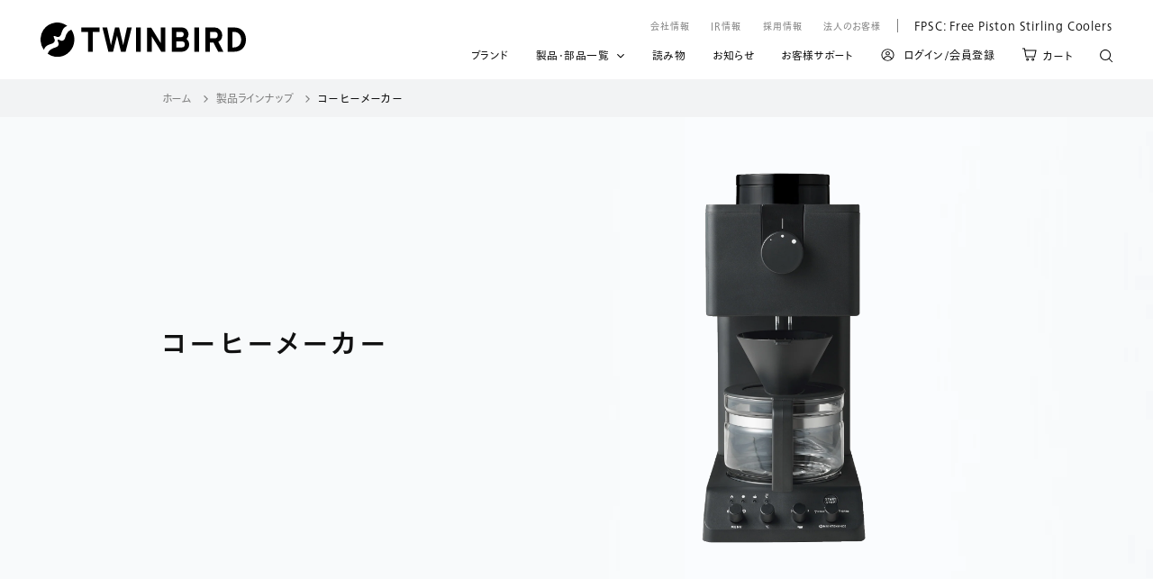

--- FILE ---
content_type: text/html; charset=utf-8
request_url: https://store.twinbird.jp/collections/coffeemaker
body_size: 118108
content:















<!doctype html>

<html class="no-js" lang="ja">
  <head><script type="application/vnd.locksmith+json" data-locksmith>{"version":"v254","locked":false,"initialized":true,"scope":"collection","access_granted":true,"access_denied":false,"requires_customer":false,"manual_lock":false,"remote_lock":false,"has_timeout":false,"remote_rendered":null,"hide_resource":false,"hide_links_to_resource":false,"transparent":true,"locks":{"all":[],"opened":[]},"keys":[],"keys_signature":"c4a5ae2b2a85d73e18a981aa0ecd9404cd02a34cb26c7726cbb26fe599508620","state":{"template":"collection","theme":129554874625,"product":null,"collection":"coffeemaker","page":null,"blog":null,"article":null,"app":null},"now":1769284981,"path":"\/collections\/coffeemaker","locale_root_url":"\/","canonical_url":"https:\/\/store.twinbird.jp\/collections\/coffeemaker","customer_id":null,"customer_id_signature":"c4a5ae2b2a85d73e18a981aa0ecd9404cd02a34cb26c7726cbb26fe599508620","cart":null}</script><script data-locksmith>!function(){undefined;!function(){var s=window.Locksmith={},e=document.querySelector('script[type="application/vnd.locksmith+json"]'),n=e&&e.innerHTML;if(s.state={},s.util={},s.loading=!1,n)try{s.state=JSON.parse(n)}catch(d){}if(document.addEventListener&&document.querySelector){var o,a,i,t=[76,79,67,75,83,77,73,84,72,49,49],c=function(){a=t.slice(0)},l="style",r=function(e){e&&27!==e.keyCode&&"click"!==e.type||(document.removeEventListener("keydown",r),document.removeEventListener("click",r),o&&document.body.removeChild(o),o=null)};c(),document.addEventListener("keyup",function(e){if(e.keyCode===a[0]){if(clearTimeout(i),a.shift(),0<a.length)return void(i=setTimeout(c,1e3));c(),r(),(o=document.createElement("div"))[l].width="50%",o[l].maxWidth="1000px",o[l].height="85%",o[l].border="1px rgba(0, 0, 0, 0.2) solid",o[l].background="rgba(255, 255, 255, 0.99)",o[l].borderRadius="4px",o[l].position="fixed",o[l].top="50%",o[l].left="50%",o[l].transform="translateY(-50%) translateX(-50%)",o[l].boxShadow="0 2px 5px rgba(0, 0, 0, 0.3), 0 0 100vh 100vw rgba(0, 0, 0, 0.5)",o[l].zIndex="2147483645";var t=document.createElement("textarea");t.value=JSON.stringify(JSON.parse(n),null,2),t[l].border="none",t[l].display="block",t[l].boxSizing="border-box",t[l].width="100%",t[l].height="100%",t[l].background="transparent",t[l].padding="22px",t[l].fontFamily="monospace",t[l].fontSize="14px",t[l].color="#333",t[l].resize="none",t[l].outline="none",t.readOnly=!0,o.appendChild(t),document.body.appendChild(o),t.addEventListener("click",function(e){e.stopImmediatePropagation()}),t.select(),document.addEventListener("keydown",r),document.addEventListener("click",r)}})}s.isEmbedded=-1!==window.location.search.indexOf("_ab=0&_fd=0&_sc=1"),s.path=s.state.path||window.location.pathname,s.basePath=s.state.locale_root_url.concat("/apps/locksmith").replace(/^\/\//,"/"),s.reloading=!1,s.util.console=window.console||{log:function(){},error:function(){}},s.util.makeUrl=function(e,t){var n,o=s.basePath+e,a=[],i=s.cache();for(n in i)a.push(n+"="+encodeURIComponent(i[n]));for(n in t)a.push(n+"="+encodeURIComponent(t[n]));return s.state.customer_id&&(a.push("customer_id="+encodeURIComponent(s.state.customer_id)),a.push("customer_id_signature="+encodeURIComponent(s.state.customer_id_signature))),o+=(-1===o.indexOf("?")?"?":"&")+a.join("&")},s._initializeCallbacks=[],s.on=function(e,t){if("initialize"!==e)throw'Locksmith.on() currently only supports the "initialize" event';s._initializeCallbacks.push(t)},s.initializeSession=function(e){if(!s.isEmbedded){var t=!1,n=!0,o=!0;(e=e||{}).silent&&(o=n=!(t=!0)),s.ping({silent:t,spinner:n,reload:o,callback:function(){s._initializeCallbacks.forEach(function(e){e()})}})}},s.cache=function(e){var t={};try{var n=function a(e){return(document.cookie.match("(^|; )"+e+"=([^;]*)")||0)[2]};t=JSON.parse(decodeURIComponent(n("locksmith-params")||"{}"))}catch(d){}if(e){for(var o in e)t[o]=e[o];document.cookie="locksmith-params=; expires=Thu, 01 Jan 1970 00:00:00 GMT; path=/",document.cookie="locksmith-params="+encodeURIComponent(JSON.stringify(t))+"; path=/"}return t},s.cache.cart=s.state.cart,s.cache.cartLastSaved=null,s.params=s.cache(),s.util.reload=function(){s.reloading=!0;try{window.location.href=window.location.href.replace(/#.*/,"")}catch(d){s.util.console.error("Preferred reload method failed",d),window.location.reload()}},s.cache.saveCart=function(e){if(!s.cache.cart||s.cache.cart===s.cache.cartLastSaved)return e?e():null;var t=s.cache.cartLastSaved;s.cache.cartLastSaved=s.cache.cart,fetch("/cart/update.js",{method:"POST",headers:{"Content-Type":"application/json",Accept:"application/json"},body:JSON.stringify({attributes:{locksmith:s.cache.cart}})}).then(function(e){if(!e.ok)throw new Error("Cart update failed: "+e.status);return e.json()}).then(function(){e&&e()})["catch"](function(e){if(s.cache.cartLastSaved=t,!s.reloading)throw e})},s.util.spinnerHTML='<style>body{background:#FFF}@keyframes spin{from{transform:rotate(0deg)}to{transform:rotate(360deg)}}#loading{display:flex;width:100%;height:50vh;color:#777;align-items:center;justify-content:center}#loading .spinner{display:block;animation:spin 600ms linear infinite;position:relative;width:50px;height:50px}#loading .spinner-ring{stroke:currentColor;stroke-dasharray:100%;stroke-width:2px;stroke-linecap:round;fill:none}</style><div id="loading"><div class="spinner"><svg width="100%" height="100%"><svg preserveAspectRatio="xMinYMin"><circle class="spinner-ring" cx="50%" cy="50%" r="45%"></circle></svg></svg></div></div>',s.util.clobberBody=function(e){document.body.innerHTML=e},s.util.clobberDocument=function(e){e.responseText&&(e=e.responseText),document.documentElement&&document.removeChild(document.documentElement);var t=document.open("text/html","replace");t.writeln(e),t.close(),setTimeout(function(){var e=t.querySelector("[autofocus]");e&&e.focus()},100)},s.util.serializeForm=function(e){if(e&&"FORM"===e.nodeName){var t,n,o={};for(t=e.elements.length-1;0<=t;t-=1)if(""!==e.elements[t].name)switch(e.elements[t].nodeName){case"INPUT":switch(e.elements[t].type){default:case"text":case"hidden":case"password":case"button":case"reset":case"submit":o[e.elements[t].name]=e.elements[t].value;break;case"checkbox":case"radio":e.elements[t].checked&&(o[e.elements[t].name]=e.elements[t].value);break;case"file":}break;case"TEXTAREA":o[e.elements[t].name]=e.elements[t].value;break;case"SELECT":switch(e.elements[t].type){case"select-one":o[e.elements[t].name]=e.elements[t].value;break;case"select-multiple":for(n=e.elements[t].options.length-1;0<=n;n-=1)e.elements[t].options[n].selected&&(o[e.elements[t].name]=e.elements[t].options[n].value)}break;case"BUTTON":switch(e.elements[t].type){case"reset":case"submit":case"button":o[e.elements[t].name]=e.elements[t].value}}return o}},s.util.on=function(e,i,s,t){t=t||document;var c="locksmith-"+e+i,n=function(e){var t=e.target,n=e.target.parentElement,o=t&&t.className&&(t.className.baseVal||t.className)||"",a=n&&n.className&&(n.className.baseVal||n.className)||"";("string"==typeof o&&-1!==o.split(/\s+/).indexOf(i)||"string"==typeof a&&-1!==a.split(/\s+/).indexOf(i))&&!e[c]&&(e[c]=!0,s(e))};t.attachEvent?t.attachEvent(e,n):t.addEventListener(e,n,!1)},s.util.enableActions=function(e){s.util.on("click","locksmith-action",function(e){e.preventDefault();var t=e.target;t.dataset.confirmWith&&!confirm(t.dataset.confirmWith)||(t.disabled=!0,t.innerText=t.dataset.disableWith,s.post("/action",t.dataset.locksmithParams,{spinner:!1,type:"text",success:function(e){(e=JSON.parse(e.responseText)).message&&alert(e.message),s.util.reload()}}))},e)},s.util.inject=function(e,t){var n=["data","locksmith","append"];if(-1!==t.indexOf(n.join("-"))){var o=document.createElement("div");o.innerHTML=t,e.appendChild(o)}else e.innerHTML=t;var a,i,s=e.querySelectorAll("script");for(i=0;i<s.length;++i){a=s[i];var c=document.createElement("script");if(a.type&&(c.type=a.type),a.src)c.src=a.src;else{var l=document.createTextNode(a.innerHTML);c.appendChild(l)}e.appendChild(c)}var r=e.querySelector("[autofocus]");r&&r.focus()},s.post=function(e,t,n){!1!==(n=n||{}).spinner&&s.util.clobberBody(s.util.spinnerHTML);var o={};n.container===document?(o.layout=1,n.success=function(e){s.util.clobberDocument(e)}):n.container&&(o.layout=0,n.success=function(e){var t=document.getElementById(n.container);s.util.inject(t,e),t.id===t.firstChild.id&&t.parentElement.replaceChild(t.firstChild,t)}),n.form_type&&(t.form_type=n.form_type),n.include_layout_classes!==undefined&&(t.include_layout_classes=n.include_layout_classes),n.lock_id!==undefined&&(t.lock_id=n.lock_id),s.loading=!0;var a=s.util.makeUrl(e,o),i="json"===n.type||"text"===n.type;fetch(a,{method:"POST",headers:{"Content-Type":"application/json",Accept:i?"application/json":"text/html"},body:JSON.stringify(t)}).then(function(e){if(!e.ok)throw new Error("Request failed: "+e.status);return e.text()}).then(function(e){var t=n.success||s.util.clobberDocument;t(i?{responseText:e}:e)})["catch"](function(e){if(!s.reloading)if("dashboard.weglot.com"!==window.location.host){if(!n.silent)throw alert("Something went wrong! Please refresh and try again."),e;console.error(e)}else console.error(e)})["finally"](function(){s.loading=!1})},s.postResource=function(e,t){e.path=s.path,e.search=window.location.search,e.state=s.state,e.passcode&&(e.passcode=e.passcode.trim()),e.email&&(e.email=e.email.trim()),e.state.cart=s.cache.cart,e.locksmith_json=s.jsonTag,e.locksmith_json_signature=s.jsonTagSignature,s.post("/resource",e,t)},s.ping=function(e){if(!s.isEmbedded){e=e||{};var t=function(){e.reload?s.util.reload():"function"==typeof e.callback&&e.callback()};s.post("/ping",{path:s.path,search:window.location.search,state:s.state},{spinner:!!e.spinner,silent:"undefined"==typeof e.silent||e.silent,type:"text",success:function(e){e&&e.responseText?((e=JSON.parse(e.responseText)).messages&&0<e.messages.length&&s.showMessages(e.messages),e.cart&&s.cache.cart!==e.cart?(s.cache.cart=e.cart,s.cache.saveCart(function(){t(),e.cart&&e.cart.match(/^.+:/)&&s.util.reload()})):t()):console.error("[Locksmith] Invalid result in ping callback:",e)}})}},s.timeoutMonitor=function(){var e=s.cache.cart;s.ping({callback:function(){e!==s.cache.cart||setTimeout(function(){s.timeoutMonitor()},6e4)}})},s.showMessages=function(e){var t=document.createElement("div");t.style.position="fixed",t.style.left=0,t.style.right=0,t.style.bottom="-50px",t.style.opacity=0,t.style.background="#191919",t.style.color="#ddd",t.style.transition="bottom 0.2s, opacity 0.2s",t.style.zIndex=999999,t.innerHTML="        <style>          .locksmith-ab .locksmith-b { display: none; }          .locksmith-ab.toggled .locksmith-b { display: flex; }          .locksmith-ab.toggled .locksmith-a { display: none; }          .locksmith-flex { display: flex; flex-wrap: wrap; justify-content: space-between; align-items: center; padding: 10px 20px; }          .locksmith-message + .locksmith-message { border-top: 1px #555 solid; }          .locksmith-message a { color: inherit; font-weight: bold; }          .locksmith-message a:hover { color: inherit; opacity: 0.8; }          a.locksmith-ab-toggle { font-weight: inherit; text-decoration: underline; }          .locksmith-text { flex-grow: 1; }          .locksmith-cta { flex-grow: 0; text-align: right; }          .locksmith-cta button { transform: scale(0.8); transform-origin: left; }          .locksmith-cta > * { display: block; }          .locksmith-cta > * + * { margin-top: 10px; }          .locksmith-message a.locksmith-close { flex-grow: 0; text-decoration: none; margin-left: 15px; font-size: 30px; font-family: monospace; display: block; padding: 2px 10px; }                    @media screen and (max-width: 600px) {            .locksmith-wide-only { display: none !important; }            .locksmith-flex { padding: 0 15px; }            .locksmith-flex > * { margin-top: 5px; margin-bottom: 5px; }            .locksmith-cta { text-align: left; }          }                    @media screen and (min-width: 601px) {            .locksmith-narrow-only { display: none !important; }          }        </style>      "+e.map(function(e){return'<div class="locksmith-message">'+e+"</div>"}).join(""),document.body.appendChild(t),document.body.style.position="relative",document.body.parentElement.style.paddingBottom=t.offsetHeight+"px",setTimeout(function(){t.style.bottom=0,t.style.opacity=1},50),s.util.on("click","locksmith-ab-toggle",function(e){e.preventDefault();for(var t=e.target.parentElement;-1===t.className.split(" ").indexOf("locksmith-ab");)t=t.parentElement;-1!==t.className.split(" ").indexOf("toggled")?t.className=t.className.replace("toggled",""):t.className=t.className+" toggled"}),s.util.enableActions(t)}}()}();</script>
      <script data-locksmith>Locksmith.cache.cart=null</script>

  <script data-locksmith>Locksmith.jsonTag="{\"version\":\"v254\",\"locked\":false,\"initialized\":true,\"scope\":\"collection\",\"access_granted\":true,\"access_denied\":false,\"requires_customer\":false,\"manual_lock\":false,\"remote_lock\":false,\"has_timeout\":false,\"remote_rendered\":null,\"hide_resource\":false,\"hide_links_to_resource\":false,\"transparent\":true,\"locks\":{\"all\":[],\"opened\":[]},\"keys\":[],\"keys_signature\":\"c4a5ae2b2a85d73e18a981aa0ecd9404cd02a34cb26c7726cbb26fe599508620\",\"state\":{\"template\":\"collection\",\"theme\":129554874625,\"product\":null,\"collection\":\"coffeemaker\",\"page\":null,\"blog\":null,\"article\":null,\"app\":null},\"now\":1769284981,\"path\":\"\\\/collections\\\/coffeemaker\",\"locale_root_url\":\"\\\/\",\"canonical_url\":\"https:\\\/\\\/store.twinbird.jp\\\/collections\\\/coffeemaker\",\"customer_id\":null,\"customer_id_signature\":\"c4a5ae2b2a85d73e18a981aa0ecd9404cd02a34cb26c7726cbb26fe599508620\",\"cart\":null}";Locksmith.jsonTagSignature="4cf9c75beca7af5352feea3d36f394c065e79a16a0b95cf0bfc3f975c30a0200"</script>



  




















<!-- Google Tag Manager -->
<script>(function(w,d,s,l,i){w[l]=w[l]||[];w[l].push({'gtm.start':
new Date().getTime(),event:'gtm.js'});var f=d.getElementsByTagName(s)[0],
j=d.createElement(s),dl=l!='dataLayer'?'&l='+l:'';j.async=true;j.src=
'https://www.googletagmanager.com/gtm.js?id='+i+dl;f.parentNode.insertBefore(j,f);
})(window,document,'script','dataLayer','GTM-PDM2Z2RQ');</script>
<!-- End Google Tag Manager --><meta charset="utf-8"> 
    <meta http-equiv="X-UA-Compatible" content="IE=edge,chrome=1">
    <meta name="viewport" content="width=device-width, initial-scale=1.0, height=device-height, minimum-scale=1.0, maximum-scale=1.0">
    <meta name="theme-color" content="">

    <title>
      コーヒーメーカー &ndash; ツインバード公式ストア
    </title><meta name="description" content="">
<link rel="canonical" href="https://store.twinbird.jp/collections/coffeemaker">
    <link rel="apple-touch-icon" sizes="180x180" href="//store.twinbird.jp/cdn/shop/files/apple-touch-icon_180x.png?v=3370661531677564983"><link rel="shortcut icon" href="//store.twinbird.jp/cdn/shop/files/Group_23743_96x.png?v=1635401211" type="image/png"><meta property="og:type" content="website">
<meta property="og:title" content="コーヒーメーカー">
<meta property="og:image" content="http://store.twinbird.jp/cdn/shop/collections/10111843_5da04ea571cb3_0c7e3ef7-6c40-44a9-bd46-05c924680d22.png?v=1667990312">
<meta property="og:image:secure_url" content="https://store.twinbird.jp/cdn/shop/collections/10111843_5da04ea571cb3_0c7e3ef7-6c40-44a9-bd46-05c924680d22.png?v=1667990312">
<meta property="og:image:width" content="1415">
  <meta property="og:image:height" content="1415"><meta property="og:description" content="">
<meta property="og:url" content="https://store.twinbird.jp/collections/coffeemaker">
<meta property="og:site_name" content="ツインバード公式ストア"><meta name="twitter:card" content="summary"><meta name="twitter:title" content="コーヒーメーカー">
<meta name="twitter:description" content="">
<meta name="twitter:image" content="https://store.twinbird.jp/cdn/shop/collections/10111843_5da04ea571cb3_0c7e3ef7-6c40-44a9-bd46-05c924680d22_600x600_crop_center.png?v=1667990312">

    <style>
  @font-face {
  font-family: Jost;
  font-weight: 400;
  font-style: normal;
  font-display: fallback;
  src: url("//store.twinbird.jp/cdn/fonts/jost/jost_n4.d47a1b6347ce4a4c9f437608011273009d91f2b7.woff2") format("woff2"),
       url("//store.twinbird.jp/cdn/fonts/jost/jost_n4.791c46290e672b3f85c3d1c651ef2efa3819eadd.woff") format("woff");
}

  @font-face {
  font-family: Poppins;
  font-weight: 300;
  font-style: normal;
  font-display: fallback;
  src: url("//store.twinbird.jp/cdn/fonts/poppins/poppins_n3.05f58335c3209cce17da4f1f1ab324ebe2982441.woff2") format("woff2"),
       url("//store.twinbird.jp/cdn/fonts/poppins/poppins_n3.6971368e1f131d2c8ff8e3a44a36b577fdda3ff5.woff") format("woff");
}


  @font-face {
  font-family: Poppins;
  font-weight: 400;
  font-style: normal;
  font-display: fallback;
  src: url("//store.twinbird.jp/cdn/fonts/poppins/poppins_n4.0ba78fa5af9b0e1a374041b3ceaadf0a43b41362.woff2") format("woff2"),
       url("//store.twinbird.jp/cdn/fonts/poppins/poppins_n4.214741a72ff2596839fc9760ee7a770386cf16ca.woff") format("woff");
}

  @font-face {
  font-family: Poppins;
  font-weight: 300;
  font-style: italic;
  font-display: fallback;
  src: url("//store.twinbird.jp/cdn/fonts/poppins/poppins_i3.8536b4423050219f608e17f134fe9ea3b01ed890.woff2") format("woff2"),
       url("//store.twinbird.jp/cdn/fonts/poppins/poppins_i3.0f4433ada196bcabf726ed78f8e37e0995762f7f.woff") format("woff");
}

  @font-face {
  font-family: Poppins;
  font-weight: 400;
  font-style: italic;
  font-display: fallback;
  src: url("//store.twinbird.jp/cdn/fonts/poppins/poppins_i4.846ad1e22474f856bd6b81ba4585a60799a9f5d2.woff2") format("woff2"),
       url("//store.twinbird.jp/cdn/fonts/poppins/poppins_i4.56b43284e8b52fc64c1fd271f289a39e8477e9ec.woff") format("woff");
}


  :root {
    --heading-font-family : Jost, sans-serif;
    --heading-font-weight : 400;
    --heading-font-style  : normal;

    --text-font-family : Poppins, sans-serif;
    --text-font-weight : 300;
    --text-font-style  : normal;

    --base-text-font-size   : 15px;
    --default-text-font-size: 14px;--background          : #ffffff;
    --background-rgb      : 255, 255, 255;
    --light-background    : #ffffff;
    --light-background-rgb: 255, 255, 255;
    --heading-color       : #5c5c5c;
    --text-color          : #5c5c5c;
    --text-color-rgb      : 92, 92, 92;
    --text-color-light    : #939393;
    --text-color-light-rgb: 147, 147, 147;
    --link-color          : #323232;
    --link-color-rgb      : 50, 50, 50;
    --border-color        : #e7e7e7;
    --border-color-rgb    : 231, 231, 231;

    --button-background    : #5c5c5c;
    --button-background-rgb: 92, 92, 92;
    --button-text-color    : #ffffff;

    --header-background       : #ffffff;
    --header-heading-color    : #5c5c5c;
    --header-light-text-color : #939393;
    --header-border-color     : #e7e7e7;

    --footer-background    : #ffffff;
    --footer-text-color    : #939393;
    --footer-heading-color : #5c5c5c;
    --footer-border-color  : #efefef;

    --navigation-background      : #ffffff;
    --navigation-background-rgb  : 255, 255, 255;
    --navigation-text-color      : #5c5c5c;
    --navigation-text-color-light: rgba(92, 92, 92, 0.5);
    --navigation-border-color    : rgba(92, 92, 92, 0.25);

    --newsletter-popup-background     : #ffffff;
    --newsletter-popup-text-color     : #1c1b1b;
    --newsletter-popup-text-color-rgb : 28, 27, 27;

    --secondary-elements-background       : #5c5c5c;
    --secondary-elements-background-rgb   : 92, 92, 92;
    --secondary-elements-text-color       : #ffffff;
    --secondary-elements-text-color-light : rgba(255, 255, 255, 0.5);
    --secondary-elements-border-color     : rgba(255, 255, 255, 0.25);

    --product-sale-price-color    : #f94c43;
    --product-sale-price-color-rgb: 249, 76, 67;

    /* Shopify related variables */
    --payment-terms-background-color: #ffffff;

    /* Products */

    --horizontal-spacing-four-products-per-row: 40px;
        --horizontal-spacing-two-products-per-row : 40px;

    --vertical-spacing-four-products-per-row: 60px;
        --vertical-spacing-two-products-per-row : 75px;

    /* Animation */
    --drawer-transition-timing: cubic-bezier(0.645, 0.045, 0.355, 1);
    --header-base-height: 80px; /* We set a default for browsers that do not support CSS variables */

    /* Cursors */
    --cursor-zoom-in-svg    : url(//store.twinbird.jp/cdn/shop/t/17/assets/cursor-zoom-in.svg?v=122378749701556440601639444163);
    --cursor-zoom-in-2x-svg : url(//store.twinbird.jp/cdn/shop/t/17/assets/cursor-zoom-in-2x.svg?v=50835523267676239671639444163);
  }
</style>

<script>
  // IE11 does not have support for CSS variables, so we have to polyfill them
  if (!(((window || {}).CSS || {}).supports && window.CSS.supports('(--a: 0)'))) {
    const script = document.createElement('script');
    script.type = 'text/javascript';
    script.src = 'https://cdn.jsdelivr.net/npm/css-vars-ponyfill@2';
    script.onload = function() {
      cssVars({});
    };

    document.getElementsByTagName('head')[0].appendChild(script);
  }
</script>

    
  <script>window.performance && window.performance.mark && window.performance.mark('shopify.content_for_header.start');</script><meta name="google-site-verification" content="W8l3OkzaGt4c21AJ9wBRnt2LtcCCwEpPn26R5sp95dQ">
<meta id="shopify-digital-wallet" name="shopify-digital-wallet" content="/59073167535/digital_wallets/dialog">
<meta name="shopify-checkout-api-token" content="8dd40292605284b95d5011ea1b8d7cd6">
<link rel="alternate" type="application/atom+xml" title="Feed" href="/collections/coffeemaker.atom" />
<link rel="alternate" type="application/json+oembed" href="https://store.twinbird.jp/collections/coffeemaker.oembed">
<script async="async" src="/checkouts/internal/preloads.js?locale=ja-JP"></script>
<link rel="preconnect" href="https://shop.app" crossorigin="anonymous">
<script async="async" src="https://shop.app/checkouts/internal/preloads.js?locale=ja-JP&shop_id=59073167535" crossorigin="anonymous"></script>
<script id="apple-pay-shop-capabilities" type="application/json">{"shopId":59073167535,"countryCode":"JP","currencyCode":"JPY","merchantCapabilities":["supports3DS"],"merchantId":"gid:\/\/shopify\/Shop\/59073167535","merchantName":"ツインバード公式ストア","requiredBillingContactFields":["postalAddress","email","phone"],"requiredShippingContactFields":["postalAddress","email","phone"],"shippingType":"shipping","supportedNetworks":["visa","masterCard","amex","jcb","discover"],"total":{"type":"pending","label":"ツインバード公式ストア","amount":"1.00"},"shopifyPaymentsEnabled":true,"supportsSubscriptions":true}</script>
<script id="shopify-features" type="application/json">{"accessToken":"8dd40292605284b95d5011ea1b8d7cd6","betas":["rich-media-storefront-analytics"],"domain":"store.twinbird.jp","predictiveSearch":false,"shopId":59073167535,"locale":"ja"}</script>
<script>var Shopify = Shopify || {};
Shopify.shop = "twinbirdjp.myshopify.com";
Shopify.locale = "ja";
Shopify.currency = {"active":"JPY","rate":"1.0"};
Shopify.country = "JP";
Shopify.theme = {"name":"v.2 | twinbird-20211109-r6bEdit","id":129554874625,"schema_name":"Prestige","schema_version":"5.0.0","theme_store_id":null,"role":"main"};
Shopify.theme.handle = "null";
Shopify.theme.style = {"id":null,"handle":null};
Shopify.cdnHost = "store.twinbird.jp/cdn";
Shopify.routes = Shopify.routes || {};
Shopify.routes.root = "/";</script>
<script type="module">!function(o){(o.Shopify=o.Shopify||{}).modules=!0}(window);</script>
<script>!function(o){function n(){var o=[];function n(){o.push(Array.prototype.slice.apply(arguments))}return n.q=o,n}var t=o.Shopify=o.Shopify||{};t.loadFeatures=n(),t.autoloadFeatures=n()}(window);</script>
<script>
  window.ShopifyPay = window.ShopifyPay || {};
  window.ShopifyPay.apiHost = "shop.app\/pay";
  window.ShopifyPay.redirectState = null;
</script>
<script id="shop-js-analytics" type="application/json">{"pageType":"collection"}</script>
<script defer="defer" async type="module" src="//store.twinbird.jp/cdn/shopifycloud/shop-js/modules/v2/client.init-shop-cart-sync_0MstufBG.ja.esm.js"></script>
<script defer="defer" async type="module" src="//store.twinbird.jp/cdn/shopifycloud/shop-js/modules/v2/chunk.common_jll-23Z1.esm.js"></script>
<script defer="defer" async type="module" src="//store.twinbird.jp/cdn/shopifycloud/shop-js/modules/v2/chunk.modal_HXih6-AF.esm.js"></script>
<script type="module">
  await import("//store.twinbird.jp/cdn/shopifycloud/shop-js/modules/v2/client.init-shop-cart-sync_0MstufBG.ja.esm.js");
await import("//store.twinbird.jp/cdn/shopifycloud/shop-js/modules/v2/chunk.common_jll-23Z1.esm.js");
await import("//store.twinbird.jp/cdn/shopifycloud/shop-js/modules/v2/chunk.modal_HXih6-AF.esm.js");

  window.Shopify.SignInWithShop?.initShopCartSync?.({"fedCMEnabled":true,"windoidEnabled":true});

</script>
<script>
  window.Shopify = window.Shopify || {};
  if (!window.Shopify.featureAssets) window.Shopify.featureAssets = {};
  window.Shopify.featureAssets['shop-js'] = {"shop-cart-sync":["modules/v2/client.shop-cart-sync_DN7iwvRY.ja.esm.js","modules/v2/chunk.common_jll-23Z1.esm.js","modules/v2/chunk.modal_HXih6-AF.esm.js"],"init-fed-cm":["modules/v2/client.init-fed-cm_DmZOWWut.ja.esm.js","modules/v2/chunk.common_jll-23Z1.esm.js","modules/v2/chunk.modal_HXih6-AF.esm.js"],"shop-cash-offers":["modules/v2/client.shop-cash-offers_HFfvn_Gz.ja.esm.js","modules/v2/chunk.common_jll-23Z1.esm.js","modules/v2/chunk.modal_HXih6-AF.esm.js"],"shop-login-button":["modules/v2/client.shop-login-button_BVN3pvk0.ja.esm.js","modules/v2/chunk.common_jll-23Z1.esm.js","modules/v2/chunk.modal_HXih6-AF.esm.js"],"pay-button":["modules/v2/client.pay-button_CyS_4GVi.ja.esm.js","modules/v2/chunk.common_jll-23Z1.esm.js","modules/v2/chunk.modal_HXih6-AF.esm.js"],"shop-button":["modules/v2/client.shop-button_zh22db91.ja.esm.js","modules/v2/chunk.common_jll-23Z1.esm.js","modules/v2/chunk.modal_HXih6-AF.esm.js"],"avatar":["modules/v2/client.avatar_BTnouDA3.ja.esm.js"],"init-windoid":["modules/v2/client.init-windoid_BlVJIuJ5.ja.esm.js","modules/v2/chunk.common_jll-23Z1.esm.js","modules/v2/chunk.modal_HXih6-AF.esm.js"],"init-shop-for-new-customer-accounts":["modules/v2/client.init-shop-for-new-customer-accounts_BqzwtUK7.ja.esm.js","modules/v2/client.shop-login-button_BVN3pvk0.ja.esm.js","modules/v2/chunk.common_jll-23Z1.esm.js","modules/v2/chunk.modal_HXih6-AF.esm.js"],"init-shop-email-lookup-coordinator":["modules/v2/client.init-shop-email-lookup-coordinator_DKDv3hKi.ja.esm.js","modules/v2/chunk.common_jll-23Z1.esm.js","modules/v2/chunk.modal_HXih6-AF.esm.js"],"init-shop-cart-sync":["modules/v2/client.init-shop-cart-sync_0MstufBG.ja.esm.js","modules/v2/chunk.common_jll-23Z1.esm.js","modules/v2/chunk.modal_HXih6-AF.esm.js"],"shop-toast-manager":["modules/v2/client.shop-toast-manager_BkVvTGW3.ja.esm.js","modules/v2/chunk.common_jll-23Z1.esm.js","modules/v2/chunk.modal_HXih6-AF.esm.js"],"init-customer-accounts":["modules/v2/client.init-customer-accounts_CZbUHFPX.ja.esm.js","modules/v2/client.shop-login-button_BVN3pvk0.ja.esm.js","modules/v2/chunk.common_jll-23Z1.esm.js","modules/v2/chunk.modal_HXih6-AF.esm.js"],"init-customer-accounts-sign-up":["modules/v2/client.init-customer-accounts-sign-up_C0QA8nCd.ja.esm.js","modules/v2/client.shop-login-button_BVN3pvk0.ja.esm.js","modules/v2/chunk.common_jll-23Z1.esm.js","modules/v2/chunk.modal_HXih6-AF.esm.js"],"shop-follow-button":["modules/v2/client.shop-follow-button_CSkbpFfm.ja.esm.js","modules/v2/chunk.common_jll-23Z1.esm.js","modules/v2/chunk.modal_HXih6-AF.esm.js"],"checkout-modal":["modules/v2/client.checkout-modal_rYdHFJTE.ja.esm.js","modules/v2/chunk.common_jll-23Z1.esm.js","modules/v2/chunk.modal_HXih6-AF.esm.js"],"shop-login":["modules/v2/client.shop-login_DeXIozZF.ja.esm.js","modules/v2/chunk.common_jll-23Z1.esm.js","modules/v2/chunk.modal_HXih6-AF.esm.js"],"lead-capture":["modules/v2/client.lead-capture_DGEoeVgo.ja.esm.js","modules/v2/chunk.common_jll-23Z1.esm.js","modules/v2/chunk.modal_HXih6-AF.esm.js"],"payment-terms":["modules/v2/client.payment-terms_BXPcfuME.ja.esm.js","modules/v2/chunk.common_jll-23Z1.esm.js","modules/v2/chunk.modal_HXih6-AF.esm.js"]};
</script>
<script>(function() {
  var isLoaded = false;
  function asyncLoad() {
    if (isLoaded) return;
    isLoaded = true;
    var urls = ["https:\/\/delivery-date-and-time-picker.amp.tokyo\/script_tags\/cart_attributes.js?shop=twinbirdjp.myshopify.com","https:\/\/subscription-script2-pr.firebaseapp.com\/script.js?shop=twinbirdjp.myshopify.com","https:\/\/instafeed.nfcube.com\/cdn\/962343c6a9b4adbc45ab8e4d718407ca.js?shop=twinbirdjp.myshopify.com","https:\/\/documents-app.mixlogue.jp\/scripts\/ue87f9sf8e7rd.min.js?shop=twinbirdjp.myshopify.com","https:\/\/customer-first-focus.b-cdn.net\/cffOrderifyLoader_min.js?shop=twinbirdjp.myshopify.com","https:\/\/na.shgcdn3.com\/pixel-collector.js?shop=twinbirdjp.myshopify.com","\/\/backinstock.useamp.com\/widget\/48712_1767157465.js?category=bis\u0026v=6\u0026shop=twinbirdjp.myshopify.com"];
    for (var i = 0; i < urls.length; i++) {
      var s = document.createElement('script');
      s.type = 'text/javascript';
      s.async = true;
      s.src = urls[i];
      var x = document.getElementsByTagName('script')[0];
      x.parentNode.insertBefore(s, x);
    }
  };
  if(window.attachEvent) {
    window.attachEvent('onload', asyncLoad);
  } else {
    window.addEventListener('load', asyncLoad, false);
  }
})();</script>
<script id="__st">var __st={"a":59073167535,"offset":32400,"reqid":"0bc557be-6ad3-4d85-bdff-8864c5e7236d-1769284980","pageurl":"store.twinbird.jp\/collections\/coffeemaker","u":"e97b722737ac","p":"collection","rtyp":"collection","rid":278344171695};</script>
<script>window.ShopifyPaypalV4VisibilityTracking = true;</script>
<script id="captcha-bootstrap">!function(){'use strict';const t='contact',e='account',n='new_comment',o=[[t,t],['blogs',n],['comments',n],[t,'customer']],c=[[e,'customer_login'],[e,'guest_login'],[e,'recover_customer_password'],[e,'create_customer']],r=t=>t.map((([t,e])=>`form[action*='/${t}']:not([data-nocaptcha='true']) input[name='form_type'][value='${e}']`)).join(','),a=t=>()=>t?[...document.querySelectorAll(t)].map((t=>t.form)):[];function s(){const t=[...o],e=r(t);return a(e)}const i='password',u='form_key',d=['recaptcha-v3-token','g-recaptcha-response','h-captcha-response',i],f=()=>{try{return window.sessionStorage}catch{return}},m='__shopify_v',_=t=>t.elements[u];function p(t,e,n=!1){try{const o=window.sessionStorage,c=JSON.parse(o.getItem(e)),{data:r}=function(t){const{data:e,action:n}=t;return t[m]||n?{data:e,action:n}:{data:t,action:n}}(c);for(const[e,n]of Object.entries(r))t.elements[e]&&(t.elements[e].value=n);n&&o.removeItem(e)}catch(o){console.error('form repopulation failed',{error:o})}}const l='form_type',E='cptcha';function T(t){t.dataset[E]=!0}const w=window,h=w.document,L='Shopify',v='ce_forms',y='captcha';let A=!1;((t,e)=>{const n=(g='f06e6c50-85a8-45c8-87d0-21a2b65856fe',I='https://cdn.shopify.com/shopifycloud/storefront-forms-hcaptcha/ce_storefront_forms_captcha_hcaptcha.v1.5.2.iife.js',D={infoText:'hCaptchaによる保護',privacyText:'プライバシー',termsText:'利用規約'},(t,e,n)=>{const o=w[L][v],c=o.bindForm;if(c)return c(t,g,e,D).then(n);var r;o.q.push([[t,g,e,D],n]),r=I,A||(h.body.append(Object.assign(h.createElement('script'),{id:'captcha-provider',async:!0,src:r})),A=!0)});var g,I,D;w[L]=w[L]||{},w[L][v]=w[L][v]||{},w[L][v].q=[],w[L][y]=w[L][y]||{},w[L][y].protect=function(t,e){n(t,void 0,e),T(t)},Object.freeze(w[L][y]),function(t,e,n,w,h,L){const[v,y,A,g]=function(t,e,n){const i=e?o:[],u=t?c:[],d=[...i,...u],f=r(d),m=r(i),_=r(d.filter((([t,e])=>n.includes(e))));return[a(f),a(m),a(_),s()]}(w,h,L),I=t=>{const e=t.target;return e instanceof HTMLFormElement?e:e&&e.form},D=t=>v().includes(t);t.addEventListener('submit',(t=>{const e=I(t);if(!e)return;const n=D(e)&&!e.dataset.hcaptchaBound&&!e.dataset.recaptchaBound,o=_(e),c=g().includes(e)&&(!o||!o.value);(n||c)&&t.preventDefault(),c&&!n&&(function(t){try{if(!f())return;!function(t){const e=f();if(!e)return;const n=_(t);if(!n)return;const o=n.value;o&&e.removeItem(o)}(t);const e=Array.from(Array(32),(()=>Math.random().toString(36)[2])).join('');!function(t,e){_(t)||t.append(Object.assign(document.createElement('input'),{type:'hidden',name:u})),t.elements[u].value=e}(t,e),function(t,e){const n=f();if(!n)return;const o=[...t.querySelectorAll(`input[type='${i}']`)].map((({name:t})=>t)),c=[...d,...o],r={};for(const[a,s]of new FormData(t).entries())c.includes(a)||(r[a]=s);n.setItem(e,JSON.stringify({[m]:1,action:t.action,data:r}))}(t,e)}catch(e){console.error('failed to persist form',e)}}(e),e.submit())}));const S=(t,e)=>{t&&!t.dataset[E]&&(n(t,e.some((e=>e===t))),T(t))};for(const o of['focusin','change'])t.addEventListener(o,(t=>{const e=I(t);D(e)&&S(e,y())}));const B=e.get('form_key'),M=e.get(l),P=B&&M;t.addEventListener('DOMContentLoaded',(()=>{const t=y();if(P)for(const e of t)e.elements[l].value===M&&p(e,B);[...new Set([...A(),...v().filter((t=>'true'===t.dataset.shopifyCaptcha))])].forEach((e=>S(e,t)))}))}(h,new URLSearchParams(w.location.search),n,t,e,['guest_login'])})(!0,!0)}();</script>
<script integrity="sha256-4kQ18oKyAcykRKYeNunJcIwy7WH5gtpwJnB7kiuLZ1E=" data-source-attribution="shopify.loadfeatures" defer="defer" src="//store.twinbird.jp/cdn/shopifycloud/storefront/assets/storefront/load_feature-a0a9edcb.js" crossorigin="anonymous"></script>
<script crossorigin="anonymous" defer="defer" src="//store.twinbird.jp/cdn/shopifycloud/storefront/assets/shopify_pay/storefront-65b4c6d7.js?v=20250812"></script>
<script data-source-attribution="shopify.dynamic_checkout.dynamic.init">var Shopify=Shopify||{};Shopify.PaymentButton=Shopify.PaymentButton||{isStorefrontPortableWallets:!0,init:function(){window.Shopify.PaymentButton.init=function(){};var t=document.createElement("script");t.src="https://store.twinbird.jp/cdn/shopifycloud/portable-wallets/latest/portable-wallets.ja.js",t.type="module",document.head.appendChild(t)}};
</script>
<script data-source-attribution="shopify.dynamic_checkout.buyer_consent">
  function portableWalletsHideBuyerConsent(e){var t=document.getElementById("shopify-buyer-consent"),n=document.getElementById("shopify-subscription-policy-button");t&&n&&(t.classList.add("hidden"),t.setAttribute("aria-hidden","true"),n.removeEventListener("click",e))}function portableWalletsShowBuyerConsent(e){var t=document.getElementById("shopify-buyer-consent"),n=document.getElementById("shopify-subscription-policy-button");t&&n&&(t.classList.remove("hidden"),t.removeAttribute("aria-hidden"),n.addEventListener("click",e))}window.Shopify?.PaymentButton&&(window.Shopify.PaymentButton.hideBuyerConsent=portableWalletsHideBuyerConsent,window.Shopify.PaymentButton.showBuyerConsent=portableWalletsShowBuyerConsent);
</script>
<script data-source-attribution="shopify.dynamic_checkout.cart.bootstrap">document.addEventListener("DOMContentLoaded",(function(){function t(){return document.querySelector("shopify-accelerated-checkout-cart, shopify-accelerated-checkout")}if(t())Shopify.PaymentButton.init();else{new MutationObserver((function(e,n){t()&&(Shopify.PaymentButton.init(),n.disconnect())})).observe(document.body,{childList:!0,subtree:!0})}}));
</script>
<link id="shopify-accelerated-checkout-styles" rel="stylesheet" media="screen" href="https://store.twinbird.jp/cdn/shopifycloud/portable-wallets/latest/accelerated-checkout-backwards-compat.css" crossorigin="anonymous">
<style id="shopify-accelerated-checkout-cart">
        #shopify-buyer-consent {
  margin-top: 1em;
  display: inline-block;
  width: 100%;
}

#shopify-buyer-consent.hidden {
  display: none;
}

#shopify-subscription-policy-button {
  background: none;
  border: none;
  padding: 0;
  text-decoration: underline;
  font-size: inherit;
  cursor: pointer;
}

#shopify-subscription-policy-button::before {
  box-shadow: none;
}

      </style>

<script>window.performance && window.performance.mark && window.performance.mark('shopify.content_for_header.end');</script>
  





  <script type="text/javascript">
    
      window.__shgMoneyFormat = window.__shgMoneyFormat || {"JPY":{"currency":"JPY","currency_symbol":"¥","currency_symbol_location":"left","decimal_places":0,"decimal_separator":".","thousands_separator":","}};
    
    window.__shgCurrentCurrencyCode = window.__shgCurrentCurrencyCode || {
      currency: "JPY",
      currency_symbol: "¥",
      decimal_separator: ".",
      thousands_separator: ",",
      decimal_places: 2,
      currency_symbol_location: "left"
    };
  </script>



  
    <script type="text/javascript" async="" src="https://static.klaviyo.com/onsite/js/klaviyo.js?company_id=XxHdVZ"></script>

    <link rel="stylesheet" href="//store.twinbird.jp/cdn/shop/t/17/assets/theme.css?v=97208753761528484401735000645">
    <link rel="stylesheet" href="https://cdnjs.cloudflare.com/ajax/libs/jqueryui/1.12.1/jquery-ui.min.css" integrity="sha512-aOG0c6nPNzGk+5zjwyJaoRUgCdOrfSDhmMID2u4+OIslr0GjpLKo7Xm0Ao3xmpM4T8AmIouRkqwj1nrdVsLKEQ==" crossorigin="anonymous" referrerpolicy="no-referrer" />
    <link rel="stylesheet" href="https://cdn.jsdelivr.net/npm/slick-slider@1.8.2/slick/slick.css">
    <link rel="stylesheet" href="https://cdn.jsdelivr.net/npm/slick-slider@1.8.2/slick/slick-theme.css">
    <link rel="stylesheet"  href="https://cdnjs.cloudflare.com/ajax/libs/animate.css/4.1.1/animate.min.css"/>    
  
  
    <link href="//store.twinbird.jp/cdn/shop/t/17/assets/custom-reset.css?v=144080600802155914481639444135" rel="stylesheet" type="text/css" media="all" />
    <link href="//store.twinbird.jp/cdn/shop/t/17/assets/custom-base.css?v=78193521669488096891677062039" rel="stylesheet" type="text/css" media="all" />
    <link href="//store.twinbird.jp/cdn/shop/t/17/assets/custom-menu.css?v=124266863822577458471667203421" rel="stylesheet" type="text/css" media="all" />
    <link href="//store.twinbird.jp/cdn/shop/t/17/assets/custom-common.css?v=26176901543333867711659954459" rel="stylesheet" type="text/css" media="all" />
    <link href="//store.twinbird.jp/cdn/shop/t/17/assets/custom-product.css?v=87995115250351619911756366766" rel="stylesheet" type="text/css" media="all" />
<link href="//store.twinbird.jp/cdn/shop/t/17/assets/custom-newsletter.css?v=95185520279436423831652840904" rel="stylesheet" type="text/css" media="all" />
    <link href="//store.twinbird.jp/cdn/shop/t/17/assets/custom-account.css?v=163125051931387652871740039108" rel="stylesheet" type="text/css" media="all" />
    <link href="//store.twinbird.jp/cdn/shop/t/17/assets/custom-cart.css?v=59138877270158663051724724531" rel="stylesheet" type="text/css" media="all" />
    <link href="//store.twinbird.jp/cdn/shop/t/17/assets/custom-signup.css?v=21683468310137465601741829258" rel="stylesheet" type="text/css" media="all" />
    <link href="//store.twinbird.jp/cdn/shop/t/17/assets/custom-collection.css?v=91304254905382285751652323074" rel="stylesheet" type="text/css" media="all" />
    <link href="//store.twinbird.jp/cdn/shop/t/17/assets/custom-footer.css?v=32532812371156448741688723004" rel="stylesheet" type="text/css" media="all" />

    <link href="//store.twinbird.jp/cdn/shop/t/17/assets/product-line-page.css?v=70509463021944703961686554192" rel="stylesheet" type="text/css" media="all" />
    <link href="//store.twinbird.jp/cdn/shop/t/17/assets/simplePagination.css?v=167574760833729601441652841790" rel="stylesheet" type="text/css" media="all" />

    

    

    
    
    

    
    
    
    
    <link href="//store.twinbird.jp/cdn/shop/t/17/assets/dd-style.css?v=141381952790877518261763602701" rel="stylesheet" type="text/css" media="all" />
    
    <script>      
      if(window.location.href == 'https://store.twinbird.jp/' || window.location.href == 'https://store.twinbird.jp' || window.location.href == 'https://store.twinbird.jp/?_ab=0&_fd=0&_sc=1' || window.location.href == 'https://store.twinbird.jp/?fts=0'){
        window.location.replace('https://store.twinbird.jp/pages/product-lineup');
      }
    </script>


    <script>// This allows to expose several variables to the global scope, to be used in scripts
      window.theme = {
        pageType: "collection",
        moneyFormat: "¥{{amount_no_decimals}}",
        moneyWithCurrencyFormat: "¥{{amount_no_decimals}} JPY",
        productImageSize: "short",
        searchMode: "product,article",
        showPageTransition: false,
        showElementStaggering: true,
        showImageZooming: true
      };

      window.routes = {
        rootUrl: "\/",
        rootUrlWithoutSlash: '',
        cartUrl: "\/cart",
        cartAddUrl: "\/cart\/add",
        cartChangeUrl: "\/cart\/change",
        searchUrl: "\/search",
        productRecommendationsUrl: "\/recommendations\/products"
      };

      window.languages = {
        cartAddNote: "注文メモを追加",
        cartEditNote: "注文メモを変更",
        productImageLoadingError: "この画像を読み込めませんでした。 ページをリロードしてください。",
        productFormAddToCart: "カートに追加する",
        productFormUnavailable: "お取り扱いできません",
        productFormSoldOut: "売り切れ",
        shippingEstimatorOneResult: "1つのオプションが利用可能：",
        shippingEstimatorMoreResults: "{{count}}つのオプションが利用可能：",
        shippingEstimatorNoResults: "配送が見つかりませんでした"
      };

      window.lazySizesConfig = {
        loadHidden: false,
        hFac: 0.5,
        expFactor: 2,
        ricTimeout: 150,
        lazyClass: 'Image--lazyLoad',
        loadingClass: 'Image--lazyLoading',
        loadedClass: 'Image--lazyLoaded'
      };

      document.documentElement.className = document.documentElement.className.replace('no-js', 'js');
      document.documentElement.style.setProperty('--window-height', window.innerHeight + 'px');

      // We do a quick detection of some features (we could use Modernizr but for so little...)
      (function() {
        document.documentElement.className += ((window.CSS && window.CSS.supports('(position: sticky) or (position: -webkit-sticky)')) ? ' supports-sticky' : ' no-supports-sticky');
        document.documentElement.className += (window.matchMedia('(-moz-touch-enabled: 1), (hover: none)')).matches ? ' no-supports-hover' : ' supports-hover';
      }());
    </script>

    <script src="https://ajax.googleapis.com/ajax/libs/jquery/3.3.1/jquery.min.js"></script>
    <script src="https://cdnjs.cloudflare.com/ajax/libs/jqueryui/1.12.1/jquery-ui.min.js" integrity="sha512-uto9mlQzrs59VwILcLiRYeLKPPbS/bT71da/OEBYEwcdNUk8jYIy+D176RYoop1Da+f9mvkYrmj5MCLZWEtQuA==" crossorigin="anonymous" referrerpolicy="no-referrer"></script>
    <script src="https://cdn.jsdelivr.net/npm/slick-slider@1.8.2/slick/slick.min.js"></script>
    <script src="//store.twinbird.jp/cdn/shop/t/17/assets/lazysizes.min.js?v=174358363404432586981639444139" async></script><script src="//store.twinbird.jp/cdn/shop/t/17/assets/dd-plugin.js?v=175687887707216784521716530391" defer></script>
    <script src="//store.twinbird.jp/cdn/shop/t/17/assets/dd-common.js?v=11042701211120161841765327645" defer></script>

    <script src="https://polyfill-fastly.net/v3/polyfill.min.js?unknown=polyfill&features=fetch,Element.prototype.closest,Element.prototype.remove,Element.prototype.classList,Array.prototype.includes,Array.prototype.fill,Object.assign,CustomEvent,IntersectionObserver,IntersectionObserverEntry,URL" defer></script>
    <script src="//store.twinbird.jp/cdn/shop/t/17/assets/libs.min.js?v=26178543184394469741639444139" defer></script>
    <script src="//store.twinbird.jp/cdn/shop/t/17/assets/theme.js?v=134089894578197291681717727290" defer></script>
    <script src="//store.twinbird.jp/cdn/shop/t/17/assets/custom.js?v=109111416371216936301688000222" defer></script>
    <script src="//store.twinbird.jp/cdn/shop/t/17/assets/custom-dev.js?v=109413726039310072831740039126" defer></script>
    <script src="//store.twinbird.jp/cdn/shop/t/17/assets/custom-menu.js?v=11124847154814317541663559371" defer></script>
    <script src="//store.twinbird.jp/cdn/shop/t/17/assets/custom-product.js?v=50755254564642440321662358136" async></script>
    <script src="//store.twinbird.jp/cdn/shop/t/17/assets/jquery.products.js?v=102496584675518689331639444138" defer></script>
    <script src="//store.twinbird.jp/cdn/shop/t/17/assets/custom-dev-2.js?v=89091322567690157161714614649" defer></script>
    <script src="//store.twinbird.jp/cdn/shop/t/17/assets/custom-pagination.js?v=90559595964683018741639444133" defer></script>
    <script src="//store.twinbird.jp/cdn/shop/t/17/assets/jquery.simplePagination.js?v=104835292507567494381639444138" defer></script>
    <script src="https://maxcdn.bootstrapcdn.com/bootstrap/3.3.5/js/bootstrap.min.js"></script>
    <script src="https://cdn.paidy.com/promotional-messaging/general/paidy-opt-v2.js" defer="defer"></script>
    <script>
      (function () {
        window.onpageshow = function() {
          if (window.theme.showPageTransition) {
            var pageTransition = document.querySelector('.PageTransition');

            if (pageTransition) {
              pageTransition.style.visibility = 'visible';
              pageTransition.style.opacity = '0';
            }
          }

          // When the page is loaded from the cache, we have to reload the cart content
          document.documentElement.dispatchEvent(new CustomEvent('cart:refresh', {
            bubbles: true
          }));
        };
      })();
    </script>

    


  <script type="application/ld+json">
  {
    "@context": "http://schema.org",
    "@type": "BreadcrumbList",
  "itemListElement": [{
      "@type": "ListItem",
      "position": 1,
      "name": "Translation missing: ja.general.breadcrumb.home",
      "item": "https://store.twinbird.jp"
    },{
          "@type": "ListItem",
          "position": 2,
          "name": "コーヒーメーカー",
          "item": "https://store.twinbird.jp/collections/coffeemaker"
        }]
  }
  </script>

    
    <!-- hasigo_pre_order -->

<!-- /hasigo_pre_order -->


    

<script type="text/javascript">
  
    window.SHG_CUSTOMER = null;
  
</script>








    <!--begin-boost-pfs-filter-css-->
    <link href="//store.twinbird.jp/cdn/shop/t/17/assets/boost-pfs-init.css?v=24291998606992012681650002559" rel="stylesheet" type="text/css" media="all" />
  <link rel="preload stylesheet" href="//store.twinbird.jp/cdn/shop/t/17/assets/boost-pfs-general.css?v=137912281863053727521650002560" as="style"><link href="//store.twinbird.jp/cdn/shop/t/17/assets/boost-pfs-custom.css?v=140520488153647775101650002562" rel="stylesheet" type="text/css" media="all" />
<style data-id="boost-pfs-style">
    .boost-pfs-filter-option-title-text {}

   .boost-pfs-filter-tree-v .boost-pfs-filter-option-title-text:before {}
    .boost-pfs-filter-tree-v .boost-pfs-filter-option.boost-pfs-filter-option-collapsed .boost-pfs-filter-option-title-text:before {}
    .boost-pfs-filter-tree-h .boost-pfs-filter-option-title-heading:before {}

    .boost-pfs-filter-refine-by .boost-pfs-filter-option-title h3 {}

    .boost-pfs-filter-option-content .boost-pfs-filter-option-item-list .boost-pfs-filter-option-item button,
    .boost-pfs-filter-option-content .boost-pfs-filter-option-item-list .boost-pfs-filter-option-item .boost-pfs-filter-button,
    .boost-pfs-filter-option-range-amount input,
    .boost-pfs-filter-tree-v .boost-pfs-filter-refine-by .boost-pfs-filter-refine-by-items .refine-by-item,
    .boost-pfs-filter-refine-by-wrapper-v .boost-pfs-filter-refine-by .boost-pfs-filter-refine-by-items .refine-by-item,
    .boost-pfs-filter-refine-by .boost-pfs-filter-option-title,
    .boost-pfs-filter-refine-by .boost-pfs-filter-refine-by-items .refine-by-item>a,
    .boost-pfs-filter-refine-by>span,
    .boost-pfs-filter-clear,
    .boost-pfs-filter-clear-all{}
    .boost-pfs-filter-tree-h .boost-pfs-filter-pc .boost-pfs-filter-refine-by-items .refine-by-item .boost-pfs-filter-clear .refine-by-type,
    .boost-pfs-filter-refine-by-wrapper-h .boost-pfs-filter-pc .boost-pfs-filter-refine-by-items .refine-by-item .boost-pfs-filter-clear .refine-by-type {}

    .boost-pfs-filter-option-multi-level-collections .boost-pfs-filter-option-multi-level-list .boost-pfs-filter-option-item .boost-pfs-filter-button-arrow .boost-pfs-arrow:before,
    .boost-pfs-filter-option-multi-level-tag .boost-pfs-filter-option-multi-level-list .boost-pfs-filter-option-item .boost-pfs-filter-button-arrow .boost-pfs-arrow:before {}

    .boost-pfs-filter-refine-by-wrapper-v .boost-pfs-filter-refine-by .boost-pfs-filter-refine-by-items .refine-by-item .boost-pfs-filter-clear:after,
    .boost-pfs-filter-refine-by-wrapper-v .boost-pfs-filter-refine-by .boost-pfs-filter-refine-by-items .refine-by-item .boost-pfs-filter-clear:before,
    .boost-pfs-filter-tree-v .boost-pfs-filter-refine-by .boost-pfs-filter-refine-by-items .refine-by-item .boost-pfs-filter-clear:after,
    .boost-pfs-filter-tree-v .boost-pfs-filter-refine-by .boost-pfs-filter-refine-by-items .refine-by-item .boost-pfs-filter-clear:before,
    .boost-pfs-filter-refine-by-wrapper-h .boost-pfs-filter-pc .boost-pfs-filter-refine-by-items .refine-by-item .boost-pfs-filter-clear:after,
    .boost-pfs-filter-refine-by-wrapper-h .boost-pfs-filter-pc .boost-pfs-filter-refine-by-items .refine-by-item .boost-pfs-filter-clear:before,
    .boost-pfs-filter-tree-h .boost-pfs-filter-pc .boost-pfs-filter-refine-by-items .refine-by-item .boost-pfs-filter-clear:after,
    .boost-pfs-filter-tree-h .boost-pfs-filter-pc .boost-pfs-filter-refine-by-items .refine-by-item .boost-pfs-filter-clear:before {}
    .boost-pfs-filter-option-range-slider .noUi-value-horizontal {}

    .boost-pfs-filter-tree-mobile-button button,
    .boost-pfs-filter-top-sorting-mobile button {}
    .boost-pfs-filter-top-sorting-mobile button>span:after {}
  </style><style data-id="boost-pfs-otp-style" type="text/css">
      .boost-pfs-quickview-btn {background: rgba(255,255,255,1);color: rgba(61,66,70,1);border-color: rgba(255,255,255,1);}
      .boost-pfs-quickview-btn svg {fill: rgba(61,66,70,1);}
      .boost-pfs-quickview-btn:hover {background: rgba(61,66,70,1);color: rgba(255,255,255,1);border-color: rgba(61,66,70,1);}
      .boost-pfs-quickview-btn:hover svg {fill: rgba(255,255,255,1);}
      .boost-pfs-addtocart-btn {background: rgba(0,0,0,1);color: rgba(255,255,255,1);border-color: rgba(0,0,0,1);}
      .boost-pfs-addtocart-btn svg {fill: rgba(255,255,255,1);}
      .boost-pfs-addtocart-btn:hover {background: rgba(61,66,70,1);color: rgba(255,255,255,1);border-color: rgba(61,66,70,1);}
      .boost-pfs-addtocart-btn:hover svg {fill: rgba(255,255,255,1);}
    </style>
    <!--end-boost-pfs-filter-css-->
    
    <!-- Global site tag (gtag.js) - Google Ads: 10894875510 -->
    <script async src="https://www.googletagmanager.com/gtag/js?id=AW-10894875510"></script>    
    <script async src="https://s.yimg.jp/images/listing/tool/cv/ytag.js"></script>
    
    <!-- Event snippet for 購入（30 日間） conversion page -->
    <script>
      window.dataLayer = window.dataLayer || [];
      function gtag(){dataLayer.push(arguments);}
      gtag('js', new Date());

      gtag('config', 'AW-10894875510');
    </script>
    
    <script>
      gtag('event', 'conversion', {
        'send_to': 'AW-10894875510/WIXVCMiJjLwDEPa2isso',
        'transaction_id': ''
      });
    </script>

    <script>
      window.yjDataLayer = window.yjDataLayer || [];
      function ytag() { yjDataLayer.push(arguments); }
      ytag({"type":"ycl_cookie"});
    </script>

    <script async>
      ytag({
        "type": "yss_conversion",
        "config": {
          "yahoo_conversion_id": "1001245702",
          "yahoo_conversion_label": "i5J1CO3zirwDEPD0_Mwo",
          "yahoo_conversion_value": "0"
        }
      });
    </script><script async src="https://www.googletagmanager.com/gtag/js?id=AW-11027213903"></script>
    <script>
      window.dataLayer = window.dataLayer || [];
      function gtag(){dataLayer.push(arguments);}
      gtag('js', new Date());
    
      gtag('config', 'AW-11027213903');
    </script>
      <!-- Event snippet for コーヒーメーカー_2022.11-2023.01 conversion page -->
    <script>
      gtag('event', 'conversion', {'send_to': 'AW-11027213903/dYzACO6OpYMYEM_cl4op'});
    </script>
    
<!-- Google tag (gtag.js) -->
  <script async src="https://www.googletagmanager.com/gtag/js?id=AW-11027214056"></script>
  <script>
    window.dataLayer = window.dataLayer || [];
    function gtag(){dataLayer.push(arguments);}
    gtag('js', new Date());
  
    gtag('config', 'AW-11027214056');
  </script>
  <!-- Event snippet for 背伸びせず使える冷蔵庫 conversion page -->
  <script>
    gtag('event', 'conversion', {'send_to': 'AW-11027214056/Z_52CJjHyoMYEOjdl4op'});
  </script>
  <!-- Event snippet for 中身が見える冷蔵庫 conversion page -->
  <script>
    gtag('event', 'conversion', {'send_to': 'AW-11027214056/RqN6CNWMy4MYEOjdl4op'});
  </script>

<!-- letters begin -->
<script>
var getUrlVars = function () {
    var vars = {};
    var param = location.search.substring(1).split('&');
    for (var i = 0; i < param.length; i++) {
        var keySearch = param[i].search(/=/);
        var key = '';
        if (keySearch != -1) key = param[i].slice(0, keySearch);
        var val = param[i].slice(param[i].indexOf('=', 0) + 1);
        if (key != '') vars[key] = decodeURI(val);
    }
    return vars;
}

var vars = getUrlVars();
if (vars.letters_aid && vars.rurl) {
    var htmltag = document.getElementsByTagName("html")[0];
    htmltag.style.visibility = "hidden";
}
</script>
<!-- letters end -->

<!--Microsoft Clarity-->
<script type="text/javascript">
    (function(c,l,a,r,i,t,y){
        c[a]=c[a]||function(){(c[a].q=c[a].q||[]).push(arguments)};
        t=l.createElement(r);t.async=1;t.src="https://www.clarity.ms/tag/"+i;
        y=l.getElementsByTagName(r)[0];y.parentNode.insertBefore(t,y);
    })(window, document, "clarity", "script", "pbpjkz860z");
</script>

<!-- Google tag (gtag.js) -->
<script async src="https://www.googletagmanager.com/gtag/js?id=G-QGH3QY109P"></script>
<script>
  window.dataLayer = window.dataLayer || [];
  function gtag(){dataLayer.push(arguments);}
  gtag('js', new Date());

  gtag('config', 'G-QGH3QY109P');
</script>


<!-- BEGIN app block: shopify://apps/order-limits/blocks/ruffruff-order-limits/56fb9d8f-3621-4732-8425-5c64262bef41 --><!-- BEGIN app snippet: settings-json -->
<style data-shopify>
  .ruffruff-order-limits__product-messages {
    background-color: #FFFFFF !important;
    border: 1px solid #121212 !important;
    color: #121212 !important;
  }
</style>

<!-- cached at 1769284981 -->
<script id='ruffruff-order-limits-settings-json' type='application/json'>{"alertMessageModalEnabled": false,"productMessagePosition": "above"}</script>
<!-- END app snippet --><!-- BEGIN app snippet: product-quantity-rules-json -->
<!-- cached at 1769284981 -->
<script id='ruffruff-order-limits-product-quantity-rules-json' type='application/json'>[]</script>
<!-- END app snippet --><!-- BEGIN app snippet: price-rules-json -->
<!-- cached at 1769284981 -->
<script id='ruffruff-order-limits-price-rules-json' type='application/json'>[]</script>
<!-- END app snippet --><!-- BEGIN app snippet: bundle-rules-json -->
<!-- cached at 1769284981 -->
<script id='ruffruff-order-limits-bundle-rules-json' type='application/json'>[]</script>
<!-- END app snippet --><!-- BEGIN app snippet: customer-rules-json -->
<!-- cached at 1769284981 -->
<script id='ruffruff-order-limits-customer-rules-json' type='application/json'>[]</script>
<!-- END app snippet --><!-- BEGIN app snippet: weight-rules-json -->
<!-- cached at 1769284981 -->
<script id='ruffruff-order-limits-weight-rules-json' type='application/json'>[]</script>
<!-- END app snippet --><!-- BEGIN app snippet: vite-tag -->


<!-- END app snippet --><!-- BEGIN app snippet: vite-tag -->


  <script src="https://cdn.shopify.com/extensions/019b8c68-ec78-76f0-9e5c-f5b4cfe2d714/ruffruff-order-limits-133/assets/entry-C7CLRJ12.js" type="module" crossorigin="anonymous"></script>
  <link rel="modulepreload" href="https://cdn.shopify.com/extensions/019b8c68-ec78-76f0-9e5c-f5b4cfe2d714/ruffruff-order-limits-133/assets/getShopifyRootUrl-BAFHm-cu.js" crossorigin="anonymous">
  <link rel="modulepreload" href="https://cdn.shopify.com/extensions/019b8c68-ec78-76f0-9e5c-f5b4cfe2d714/ruffruff-order-limits-133/assets/constants-Zwc9dJOo.js" crossorigin="anonymous">
  <link href="//cdn.shopify.com/extensions/019b8c68-ec78-76f0-9e5c-f5b4cfe2d714/ruffruff-order-limits-133/assets/entry-eUVkEetz.css" rel="stylesheet" type="text/css" media="all" />

<!-- END app snippet -->
<!-- END app block --><!-- BEGIN app block: shopify://apps/glood-product-recommendations/blocks/app-embed/6e79d991-1504-45bb-88e3-1fb55a4f26cd -->













<script
  id="glood-loader"
  page-enabled="true"
>
  (function () {
    function generateUUID() {
      const timestampInSecs = Math.floor(Date.now() / 1000);
      if (typeof window.crypto.randomUUID === 'function') {
        return `${timestampInSecs}-${window.crypto.randomUUID()}`;
      }
      const generateUID = () =>
        ([1e7] + -1e3 + -4e3 + -8e3 + -1e11).replace(/[018]/g, c =>
            (
            c ^
            (Math.random() * 16 >> c / 4)
          ).toString(16)
        );
      return `${timestampInSecs}-${generateUID()}`;
    }

    function setCookie(name, value, days) {
      if(!days){
        document.cookie = `${name}=${value}; path=/`;
        return;
      }
      const expires = new Date(Date.now() + days * 24 * 60 * 60 * 1000).toUTCString();
      document.cookie = `${name}=${value}; expires=${expires}; path=/`;
    }

    function getCookie(name) {
      const nameEQ = name + "=";
      const cookies = document.cookie.split(';');
      for (let i = 0; i < cookies.length; i++) {
        let cookie = cookies[i].trim();
        if (cookie.indexOf(nameEQ) === 0) return cookie.substring(nameEQ.length);
      }
      return null;
    }

    let uuid = getCookie('rk_uid');

    // Set the cookie with rk_uid key only if it doesn't exist
    if (!uuid) {
      uuid = generateUUID();
      
        setCookie('rk_uid', uuid); // setting cookie for a session
      
    }

    document.addEventListener("visitorConsentCollected", (event) => {
      if(event.detail.preferencesAllowed && event.detail.analyticsAllowed && event.detail.marketingAllowed){
        setCookie('rk_uid', uuid, 365); // setting cookie for a year
      }
    });

    let customer = {};
    if ("") {
      customer = {
        acceptsMarketing: false,
        b2b: false,
        email: "",
        firstName: "",
        hasAccount: null,
        id: 0,
        lastName: "",
        name: "",
        ordersCount: 0,
        phone: "",
        tags: null,
        totalSpent: 0,
        address: null,
      };
    }
    function initializeGloodObject() {
      window.glood = {
        config: {
          uid: uuid,
          pageUrl: "store.twinbird.jp" + "/collections/coffeemaker",
          pageType: 'collection'
        },
        shop: {
          myShopifyDomain: "twinbirdjp.myshopify.com",
          locale: "ja",
          currencyCode: "JPY",
          moneyFormat: "¥{{amount_no_decimals}}",
          id: "59073167535",
          domain: "store.twinbird.jp",
          currencyRate: window.Shopify?.currency?.rate || 1,
        },
        shopify: {
          rootUrl: "/"
        },
        localization: {
          country: "JP",
          market: {
            handle: "jp",
            id: "850297089"
          },
          language: {
            locale: "ja",
            primary: true,
            rootUrl: "/"
          },
          currency: "JPY"
        },
        product: null,
        collection: {"id":278344171695,"handle":"coffeemaker","title":"コーヒーメーカー","updated_at":"2026-01-24T21:11:05+09:00","body_html":"\u003c!--\u003cp\u003e自家焙煎の第一人者として知られるバッハ・コーヒー代表田口護氏監修の全自動コーヒーメーカーなど、テレビやSNSでも話題の「ツインバードのコーヒーメーカー」は自信の逸品です。\u003c\/p\u003e--\u003e","published_at":"2021-09-08T18:51:44+09:00","sort_order":"manual","template_suffix":"","disjunctive":false,"rules":[{"column":"tag","relation":"equals","condition":"コーヒーメーカー"},{"column":"type","relation":"equals","condition":"製品"}],"published_scope":"web","image":{"created_at":"2021-10-11T00:09:48+09:00","alt":null,"width":1556,"height":1556,"src":"\/\/store.twinbird.jp\/cdn\/shop\/collections\/10111843_5da04ea571cb3_0c7e3ef7-6c40-44a9-bd46-05c924680d22.png?v=1667990312"}},
        customer,
        cart: {"note":null,"attributes":{},"original_total_price":0,"total_price":0,"total_discount":0,"total_weight":0.0,"item_count":0,"items":[],"requires_shipping":false,"currency":"JPY","items_subtotal_price":0,"cart_level_discount_applications":[],"checkout_charge_amount":0},
        version: "v2",
        storefrontTemplateUrl: "",
        appEmbedSettings: {"enable-design-mode-preview":true,"load-glood-ai-bundles":true,"saperateBlockAPICalls":false,"init-event-name":"","jsCode":"","custom_styles":"","enableRecommendationV3":false,"enableReleaseCandiatePreview":false,"wait-for-privacy-consent":false,"disable-rk-styles":false,"add-glide-init-timeouts":false},
        theme: {
          id: window.Shopify.theme?.id, // Since liquid theme object from shopify is depricated
          themeStoreId: window.Shopify.theme?.theme_store_id
        },
        insideShopifyEditor: false
      };
    }

    
      initializeGloodObject();
    

    try{
      function func(){
        
      }
      func();
    } catch(error){
      console.warn('GLOOD.AI: Error in js code from app-embed', error)
    };
  })();

  function _handleGloodEditorV3SectionError(sectionId) {
    const sectionElement = document.querySelector(`#rk-widget-${sectionId}`);
    const errorText = "Glood製品レコメンデーションセクション（ID：__SECTION_ID__）が表示されていません。以下の手順に従って、正しく読み込まれていることを確認してください。予期される場合は無視してください。".replace('__SECTION_ID__', sectionId)
    if (sectionElement && sectionElement.getAttribute('data-inside-shopify-editor') === 'true' && false) {
      sectionElement.innerHTML = `
        <div style="
            padding: 28px;
            background: #ffffff;
            border-radius: 12px;
            box-shadow: 0 4px 12px rgba(0, 0, 0, 0.1);
            margin: 32px auto;
            border: 1px solid #E2E8F0;
            font-family: 'Inter', -apple-system, BlinkMacSystemFont, 'Segoe UI', Roboto, Oxygen, Ubuntu, Cantarell, sans-serif;
            margin-top: 40px;
            margin-bottom: 40px;
        ">
            <h2 style="
                margin-bottom: 10px;
                font-size: 16px;
                font-weight: 700;
                display: flex;
                align-items: center;
                gap: 8px;
            ">
                ${errorText}
            </h2>

            <div style="
                color: #374151;
                font-size: 15px;
                line-height: 1.6;
            ">
                <ul style="
                    margin: 0;
                    padding-left: 20px;
                    list-style-type: disc;
                    font-size: 14px;
                ">
                    <li style="margin-bottom: 10px;">このセクションがGlood.AIアプリで作成され、有効になっていることを確認してください。</li>
                    <li style="margin-bottom: 10px;">V3テンプレートが正しく設定されていることを確認してください。</li>
                    <li style="margin-bottom: 10px;">AIレコメンデーション、除外された製品とタグ、フィルター条件などのセクション設定を確認してください。</li>
                    <li style="margin-bottom: 10px;">
                        このセクションが最近表示された場合、またはこのページから意図的に除外されている場合は、このメッセージを無視してください。
                    </li>
                    <li style="margin-bottom: 10px;">
                        さらにサポートが必要ですか？
                        <a href="mailto:support@glood.ai" style="
                            color: #2563EB;
                            font-weight: 500;
                            text-decoration: none;
                        ">サポートチームにお気軽にお問い合わせください。</a>.
                    </li>
                </ul>

                <div style="
                    margin-top: 20px;
                    padding: 12px;
                    border-left: 4px solid #CBD5E0;
                    background: #F8FAFC;
                    color: #64748B;
                    font-style: italic;
                    font-size: 14px;
                ">
                    <b>注：このメッセージはエディターでのみ表示され、ストア訪問者には表示されません。</b>
                </div>
            </div>
        </div>
      `;
    } else if (sectionElement && sectionElement.getAttribute('data-inside-shopify-editor') === 'true' && !false) {
      sectionElement.innerHTML = `
        <div style="
            padding: 28px;
            background: #ffffff;
            border-radius: 12px;
            box-shadow: 0 4px 12px rgba(0, 0, 0, 0.1);
            margin: 32px auto;
            border: 1px solid #E2E8F0;
            font-family: 'Inter', -apple-system, BlinkMacSystemFont, 'Segoe UI', Roboto, Oxygen, Ubuntu, Cantarell, sans-serif;
            margin-top: 40px;
            margin-bottom: 40px;
        ">
            <h2 style="
                margin-bottom: 10px;
                font-size: 16px;
                font-weight: 700;
                display: flex;
                align-items: center;
                gap: 8px;
            ">
                ${errorText}
            </h2>

            <div style="
                color: #374151;
                font-size: 15px;
                line-height: 1.6;
            ">

                <ul style="
                    margin: 0;
                    padding-left: 20px;
                    list-style-type: disc;
                    font-size: 14px;
                ">
                    <li style="margin-bottom: 10px;">このIDのセクションが存在し、Glood.AIアプリで正しく設定されていることを確認してください。</li>
                    <li style="margin-bottom: 10px;">正しいテンプレートがこのセクションに割り当てられていることを確認してください。</li>
                    <li style="margin-bottom: 10px;">
                        このセクションが最近表示された場合、またはこのページから意図的に除外されている場合は、このメッセージを無視してください。
                    </li>
                    <li style="margin-bottom: 10px;">
                        さらにサポートが必要ですか？
                        <a href="mailto:support@glood.ai" style="
                            color: #2563EB;
                            font-weight: 500;
                            text-decoration: none;
                        ">サポートチームにお気軽にお問い合わせください。</a>.
                    </li>
                </ul>

                <div style="
                    margin-top: 20px;
                    padding: 12px;
                    border-left: 4px solid #CBD5E0;
                    background: #F8FAFC;
                    color: #64748B;
                    font-style: italic;
                    font-size: 14px;
                ">
                    <b>注：このメッセージはエディターでのみ表示され、ストア訪問者には表示されません。</b>
                </div>
            </div>
        </div>
      `
    }
  }
</script>




  <script
    id="rk-app-bundle-main-js"
    src="https://cdn.shopify.com/extensions/019b7745-ac18-7bf4-8204-83b79876332f/recommendation-kit-120/assets/glood-ai-bundles.js"
    type="text/javascript"
    defer
  ></script>
  <link
    href="https://cdn.shopify.com/extensions/019b7745-ac18-7bf4-8204-83b79876332f/recommendation-kit-120/assets/glood-ai-bundles-styles.css"
    rel="stylesheet"
    type="text/css"
    media="print"
    onload="this.media='all'"
  >




  
    <script
      id="rk-app-embed-main-js"
      src="https://cdn.shopify.com/extensions/019b7745-ac18-7bf4-8204-83b79876332f/recommendation-kit-120/assets/glood-ai-recommendations.js"
      type="text/javascript"
      defer
    ></script>
  



    
      <link
        href="https://cdn.shopify.com/extensions/019b7745-ac18-7bf4-8204-83b79876332f/recommendation-kit-120/assets/glood-ai-recommendations-styles.css"
        rel="stylesheet"
        type="text/css"
        media="print"
        onload="this.media='all'"
      >
  

  <style>
    .__gai-skl-cont {
      gap: 5px;
      width: 100%;
    }

    .__gai-skl-card {
      display: flex;
      flex-direction: column;
      gap: 10px;
      width: 100%;
      border-radius: 10px;
    }

    .__gai-skl-img {
      width: 100%;
      background-color: #f0f0f0;
      border-radius: 10px;
    }

    .__gai-skl-text {
      width: 100%;
      height: 20px;
      background-color: #f0f0f0;
      border-radius: 5px;
    }

    .__gai-shimmer-effect {
      display: block !important;
      background: linear-gradient(
        90deg,
        rgba(200, 200, 200, 0.3) 25%,
        rgba(200, 200, 200, 0.5) 50%,
        rgba(200, 200, 200, 0.3) 75%
      );
      background-size: 200% 100%;
      animation: skeleton-loading 1.5s infinite;
      border-radius: 4px;
    }

    .__gai-skl-buy-btn {
      width: 100%;
      height: 40px;
      margin-left: 0;
      border-radius: 10px;
    }

    .__gai-btn-full-width {
      width: 100%;
      margin-left: 0;
    }

    .__gai-skl-header {
      width: 100%;
      display: flex;
      justify-content: start;
      align-items: center;
      padding: 12px 0 12px 0;
    }

    .__gai-skl-amz-small {
      display: block;
      margin-top: 10px;
    }

    .__gai-skl-title {
      width: 50%;
      height: 26px;
      border-radius: 10px;
    }

    .__gai-skl-amazon {
      display: flex;
      align-items: center;
      justify-content: start;
      flex-direction: column;
    }

    .__gai-skl-amazon .__gai-skl-card {
      display: flex;
      justify-content: start;
      align-items: start;
      flex-direction: row;
    }

    .__gai-skl-amazon .__gai-skl-img {
      width: 50%;
      max-width: 100px;
    }

    .__gai-skl-holder {
      display: flex;
      flex-direction: column;
      gap: 10px;
      width: 100%;
    }

    @media screen and (max-width: 768px) and (min-width: 481px) {
      .__gai-skl-amazon .__gai-skl-img {
        max-width: 150px;
      }
    }

    @media screen and (min-width: 768px) {
      .__gai-skl-buy-btn {
        width: 140px;
        height: 40px;
        margin-left: 30px;
      }
      .__gai-skl-amazon {
        flex-direction: row;
      }

      .__gai-skl-amazon .__gai-skl-img {
        width: 100%;
        max-width: 100%;
      }

      .__gai-skl-amz-small {
        display: none !important;
      }

      .__gai-skl-cont {
        gap: 20px;
      }

      .__gai-atc-skl {
        display: none !important;
      }
      .__gai-skl-header {
        justify-content: center;
        padding: 20px 0 20px 0;
      }

      .__gai-skl-title {
        height: 26px;
      }

      .__gai-skl-amazon .__gai-skl-card {
        max-width: 600px;
        flex-direction: column;
      }
    }

    /* Keyframes for animation */
    @keyframes skeleton-loading {
      0% {
        background-position: 200% 0;
      }

      100% {
        background-position: -200% 0;
      }
    }

    .__gai-amz-details {
      display: none;
    }

    .__gai-skl-amz-saperator {
      display: flex;
      justify-content: center;
      align-items: center;
    }

    @media screen and (min-width: 768px) {
      .__gai-amz-details {
        display: flex;
        width: 100%;
        max-width: 25%;
        flex-direction: column;
        justify-items: center;
        align-items: center;
      }
      .__gai-skl-amz-mob-tit {
        display: none;
      }
    }

    .__gai-amz-prc {
      margin-bottom: 6px;
      height: 20px;
    }
  </style>



  <style>
    
  </style>


<!-- END app block --><!-- BEGIN app block: shopify://apps/social-login/blocks/automatic_login/8de41085-9237-4829-86d0-25e862482fec -->




    
    
        

            

            <!-- BEGIN app snippet: init --><script>var SOCIAL_LOGIN_CUSTOMER_LOGGED_IN = false;window.InitSocialLogin=function() {new SocialLoginNamespace({"id": 19480, "ssl_host": "", "proxy_subpath": "", "render_appblock": true,"cache_key": "02_24_2025_19_44_25","theme_install": true,"has_special_css": false,"disable_multiple_forms": false,"exclude_from_auto_install_selector": "","append_inside_form": true,"automatic_install_position": "below","include_jquery": true,"iframe_html": `<iframe
id="one-click-social-login-buttons<<iframe_container_id>>" class="one-click-social-login-buttons"
frameBorder='0'
style='   margin-top: 10px;   width: 100%; overflow: hidden;'
data-default_style='margin-top: 10px; overflow: hidden; width: 100%;'
allowtransparency='yes' src='https://oneclicksociallogin.devcloudsoftware.com/api/socialbuttons/?cache_key=02_24_2025_19_44_25&shop=twinbirdjp.myshopify.com&popup_type=&current_url=<<current_url>>&iframe_id=<<iframe_id>>&button_font_color=<<button_font_color>>&terms_font_color=<<terms_font_color>>&background_color=<<background_color>>&lang=<<current_lang>>'
 title="Social Login Buttons">
</iframe>`,"share_bar_template": ``,"login_popup_template": ``,"register_popup_template": ``,"google_onetap_iframe": ``,"redirect_to_previous_page": false,"redirect_to_current_page": true,"redirect_to_custom_page": false,"redirect_to_custom_page_url": "","popup_login_enabled": false,"customer": false,"popup_dont_allow_closing": false,"show_popup_delay": 0,"google_one_tap_enabled": false,"social_login_popup_dont_connect_events": false,"show_popup_on_arrive": false,"show_popup_only_once": false,"automatic_install": true,"search_form_in_all_pages": true,"share_bar_enabled": false,"redirect_to_enter_password_if_error": true,"share_bar_all_pages": true,"share_bar_products_enabled": true,"share_bar_collections_enabled": true,"find_errors_using_internal_var": true,"myshopify_domain": "twinbirdjp.myshopify.com","domain":  false,"disable_google_one_tap_mobile": false,"popup_dont_show_in_mobile": false,"debug": false,"appblock_width": "100","search_form_url_regex": false,"code_integration": true,"logged_in_request": false,"popup_login_selector": false,"popup_register_selector": false,"lang": "ja","hide_button_text_on_mobile":false,"init_on_page_load": false,"load_in_all_pages":true, "wait_for_element": null, "wait_for_visible_element": null, "wait_for_not_visible_element": null, "buttons_no_iframe": false, "privacy_policy_type": "", "privacy_policy_url": "","privacy_policy_text": "","customer_accepts_marketing_selector": false,"customer_accepts_marketing_selector_position": "","should_confirm_privacy_policy": false,"type_theme": "","customer_accepts_marketing_selector_text": "","facebook_enabled": false,"google_enabled": false,"apple_enabled": false,"amazon_enabled": false,"linkedin_enabled": false,"twitter_enabled": false,"instagram_enabled": false,"meetup_enabled": false,"spotify_enabled": false,"hotmail_enabled": false,"yahoo_enabled": false,"pinterest_enabled": false,"steam_enabled": false,"buttons_type": "","buttons_text_align": "","use_new_twitter_logo": false,"buttons_no_iframe":false,"use_google_official_button": false,"popup_link_replace_onclick": false,"render_google_button_text": "","render_google_button_register_text": "","render_apple_button_text": "","render_apple_button_register_text": "","render_amazon_button_text": "","render_amazon_button_register_text": "","render_facebook_button_text": "","render_facebook_button_register_text": "","render_linkedin_button_text": "","render_linkedin_button_register_text": "","render_twitter_button_text": "","render_twitter_button_register_text": "","render_instagram_button_text": "","render_instagram_button_register_text": "","render_meetup_button_text": "","render_meetup_button_register_text": "","render_hotmail_button_text": "","render_hotmail_button_register_text": "","render_yahoo_button_text": "","render_yahoo_button_register_text": "","render_pinterest_button_text": "","render_pinterest_button_register_text": "","render_steam_button_text": "","render_steam_button_register_text": "","render_spotify_button_text": "","render_spotify_button_register_text": "","number_of_columns": 1,"columns_width": 100,"enable_box": false,"extra_login_params": null, "custom_js":function(socialLogin){} }).socialLogin.init();};if (typeof window.loadedSocialLoginLibrary == 'undefined') {window.loadedSocialLoginLibrary = true;var script = document.createElement('script');script.setAttribute("src", "https://cdn.shopify.com/extensions/019b9def-302f-7826-a1f9-1dfcb2263bd0/social-login-117/assets/social_login.min.js");script.setAttribute("id", "social-login-script"); };script.onload = function() { window.InitSocialLogin();}; script.onerror = function () {  }; document.head.appendChild(script);</script>
<style></style><!-- END app snippet -->

        
    
    




<!-- END app block --><!-- BEGIN app block: shopify://apps/helium-customer-fields/blocks/app-embed/bab58598-3e6a-4377-aaaa-97189b15f131 -->







































<script>
  if ('CF' in window) {
    window.CF.appEmbedEnabled = true;
  } else {
    window.CF = {
      appEmbedEnabled: true,
    };
  }

  window.CF.editAccountFormId = "";
  window.CF.registrationFormId = "v3tLGe";
</script>

<!-- BEGIN app snippet: patch-registration-links -->







































<script>
  function patchRegistrationLinks() {
    const PATCHABLE_LINKS_SELECTOR = 'a[href*="/account/register"]';

    const search = new URLSearchParams(window.location.search);
    const checkoutUrl = search.get('checkout_url');
    const returnUrl = search.get('return_url');

    const redirectUrl = checkoutUrl || returnUrl;
    if (!redirectUrl) return;

    const registrationLinks = Array.from(document.querySelectorAll(PATCHABLE_LINKS_SELECTOR));
    registrationLinks.forEach(link => {
      const url = new URL(link.href);

      url.searchParams.set('return_url', redirectUrl);

      link.href = url.href;
    });
  }

  if (['complete', 'interactive', 'loaded'].includes(document.readyState)) {
    patchRegistrationLinks();
  } else {
    document.addEventListener('DOMContentLoaded', () => patchRegistrationLinks());
  }
</script><!-- END app snippet -->
<!-- BEGIN app snippet: patch-login-grecaptcha-conflict -->







































<script>
  // Fixes a problem where both grecaptcha and hcaptcha response fields are included in the /account/login form submission
  // resulting in a 404 on the /challenge page.
  // This is caused by our triggerShopifyRecaptchaLoad function in initialize-forms.liquid.ejs
  // The fix itself just removes the unnecessary g-recaptcha-response input

  function patchLoginGrecaptchaConflict() {
    Array.from(document.querySelectorAll('form')).forEach(form => {
      form.addEventListener('submit', e => {
        const grecaptchaResponse = form.querySelector('[name="g-recaptcha-response"]');
        const hcaptchaResponse = form.querySelector('[name="h-captcha-response"]');

        if (grecaptchaResponse && hcaptchaResponse) {
          // Can't use both. Only keep hcaptcha response field.
          grecaptchaResponse.parentElement.removeChild(grecaptchaResponse);
        }
      })
    })
  }

  if (['complete', 'interactive', 'loaded'].includes(document.readyState)) {
    patchLoginGrecaptchaConflict();
  } else {
    document.addEventListener('DOMContentLoaded', () => patchLoginGrecaptchaConflict());
  }
</script><!-- END app snippet -->
<!-- BEGIN app snippet: embed-data -->





















































<script>
  window.CF.version = "5.2.1";
  window.CF.environment = 
  {
  
  "domain": "twinbirdjp.myshopify.com",
  "baseApiUrl": "https:\/\/app.customerfields.com",
  "captchaSiteKey": "6Ldlez8eAAAAAFUkEj914V77fkfcjVxRzdqjwmQV",
  "captchaEnabled": false,
  "proxyPath": "\/tools\/customr",
  "countries": [{"name":"Afghanistan","code":"AF"},{"name":"Åland Islands","code":"AX"},{"name":"Albania","code":"AL"},{"name":"Algeria","code":"DZ"},{"name":"Andorra","code":"AD"},{"name":"Angola","code":"AO"},{"name":"Anguilla","code":"AI"},{"name":"Antigua \u0026 Barbuda","code":"AG"},{"name":"Argentina","code":"AR","provinces":[{"name":"Buenos Aires Province","code":"B"},{"name":"Catamarca","code":"K"},{"name":"Chaco","code":"H"},{"name":"Chubut","code":"U"},{"name":"Buenos Aires (Autonomous City)","code":"C"},{"name":"Córdoba","code":"X"},{"name":"Corrientes","code":"W"},{"name":"Entre Ríos","code":"E"},{"name":"Formosa","code":"P"},{"name":"Jujuy","code":"Y"},{"name":"La Pampa","code":"L"},{"name":"La Rioja","code":"F"},{"name":"Mendoza","code":"M"},{"name":"Misiones","code":"N"},{"name":"Neuquén","code":"Q"},{"name":"Río Negro","code":"R"},{"name":"Salta","code":"A"},{"name":"San Juan","code":"J"},{"name":"San Luis","code":"D"},{"name":"Santa Cruz","code":"Z"},{"name":"Santa Fe","code":"S"},{"name":"Santiago del Estero","code":"G"},{"name":"Tierra del Fuego","code":"V"},{"name":"Tucumán","code":"T"}]},{"name":"Armenia","code":"AM"},{"name":"Aruba","code":"AW"},{"name":"Ascension Island","code":"AC"},{"name":"Australia","code":"AU","provinces":[{"name":"Australian Capital Territory","code":"ACT"},{"name":"New South Wales","code":"NSW"},{"name":"Northern Territory","code":"NT"},{"name":"Queensland","code":"QLD"},{"name":"South Australia","code":"SA"},{"name":"Tasmania","code":"TAS"},{"name":"Victoria","code":"VIC"},{"name":"Western Australia","code":"WA"}]},{"name":"Austria","code":"AT"},{"name":"Azerbaijan","code":"AZ"},{"name":"Bahamas","code":"BS"},{"name":"Bahrain","code":"BH"},{"name":"Bangladesh","code":"BD"},{"name":"Barbados","code":"BB"},{"name":"Belarus","code":"BY"},{"name":"Belgium","code":"BE"},{"name":"Belize","code":"BZ"},{"name":"Benin","code":"BJ"},{"name":"Bermuda","code":"BM"},{"name":"Bhutan","code":"BT"},{"name":"Bolivia","code":"BO"},{"name":"Bosnia \u0026 Herzegovina","code":"BA"},{"name":"Botswana","code":"BW"},{"name":"Brazil","code":"BR","provinces":[{"name":"Acre","code":"AC"},{"name":"Alagoas","code":"AL"},{"name":"Amapá","code":"AP"},{"name":"Amazonas","code":"AM"},{"name":"Bahia","code":"BA"},{"name":"Ceará","code":"CE"},{"name":"Federal District","code":"DF"},{"name":"Espírito Santo","code":"ES"},{"name":"Goiás","code":"GO"},{"name":"Maranhão","code":"MA"},{"name":"Mato Grosso","code":"MT"},{"name":"Mato Grosso do Sul","code":"MS"},{"name":"Minas Gerais","code":"MG"},{"name":"Pará","code":"PA"},{"name":"Paraíba","code":"PB"},{"name":"Paraná","code":"PR"},{"name":"Pernambuco","code":"PE"},{"name":"Piauí","code":"PI"},{"name":"Rio Grande do Norte","code":"RN"},{"name":"Rio Grande do Sul","code":"RS"},{"name":"Rio de Janeiro","code":"RJ"},{"name":"Rondônia","code":"RO"},{"name":"Roraima","code":"RR"},{"name":"Santa Catarina","code":"SC"},{"name":"São Paulo","code":"SP"},{"name":"Sergipe","code":"SE"},{"name":"Tocantins","code":"TO"}]},{"name":"British Indian Ocean Territory","code":"IO"},{"name":"British Virgin Islands","code":"VG"},{"name":"Brunei","code":"BN"},{"name":"Bulgaria","code":"BG"},{"name":"Burkina Faso","code":"BF"},{"name":"Burundi","code":"BI"},{"name":"Cambodia","code":"KH"},{"name":"Cameroon","code":"CM"},{"name":"Canada","code":"CA","provinces":[{"name":"Alberta","code":"AB"},{"name":"British Columbia","code":"BC"},{"name":"Manitoba","code":"MB"},{"name":"New Brunswick","code":"NB"},{"name":"Newfoundland and Labrador","code":"NL"},{"name":"Northwest Territories","code":"NT"},{"name":"Nova Scotia","code":"NS"},{"name":"Nunavut","code":"NU"},{"name":"Ontario","code":"ON"},{"name":"Prince Edward Island","code":"PE"},{"name":"Quebec","code":"QC"},{"name":"Saskatchewan","code":"SK"},{"name":"Yukon","code":"YT"}]},{"name":"Cape Verde","code":"CV"},{"name":"Caribbean Netherlands","code":"BQ"},{"name":"Cayman Islands","code":"KY"},{"name":"Central African Republic","code":"CF"},{"name":"Chad","code":"TD"},{"name":"Chile","code":"CL","provinces":[{"name":"Arica y Parinacota","code":"AP"},{"name":"Tarapacá","code":"TA"},{"name":"Antofagasta","code":"AN"},{"name":"Atacama","code":"AT"},{"name":"Coquimbo","code":"CO"},{"name":"Valparaíso","code":"VS"},{"name":"Santiago Metropolitan","code":"RM"},{"name":"Libertador General Bernardo O’Higgins","code":"LI"},{"name":"Maule","code":"ML"},{"name":"Ñuble","code":"NB"},{"name":"Bío Bío","code":"BI"},{"name":"Araucanía","code":"AR"},{"name":"Los Ríos","code":"LR"},{"name":"Los Lagos","code":"LL"},{"name":"Aysén","code":"AI"},{"name":"Magallanes Region","code":"MA"}]},{"name":"China","code":"CN","provinces":[{"name":"Anhui","code":"AH"},{"name":"Beijing","code":"BJ"},{"name":"Chongqing","code":"CQ"},{"name":"Fujian","code":"FJ"},{"name":"Gansu","code":"GS"},{"name":"Guangdong","code":"GD"},{"name":"Guangxi","code":"GX"},{"name":"Guizhou","code":"GZ"},{"name":"Hainan","code":"HI"},{"name":"Hebei","code":"HE"},{"name":"Heilongjiang","code":"HL"},{"name":"Henan","code":"HA"},{"name":"Hubei","code":"HB"},{"name":"Hunan","code":"HN"},{"name":"Inner Mongolia","code":"NM"},{"name":"Jiangsu","code":"JS"},{"name":"Jiangxi","code":"JX"},{"name":"Jilin","code":"JL"},{"name":"Liaoning","code":"LN"},{"name":"Ningxia","code":"NX"},{"name":"Qinghai","code":"QH"},{"name":"Shaanxi","code":"SN"},{"name":"Shandong","code":"SD"},{"name":"Shanghai","code":"SH"},{"name":"Shanxi","code":"SX"},{"name":"Sichuan","code":"SC"},{"name":"Tianjin","code":"TJ"},{"name":"Xinjiang","code":"XJ"},{"name":"Tibet","code":"YZ"},{"name":"Yunnan","code":"YN"},{"name":"Zhejiang","code":"ZJ"}]},{"name":"Christmas Island","code":"CX"},{"name":"Cocos (Keeling) Islands","code":"CC"},{"name":"Colombia","code":"CO","provinces":[{"name":"Capital District","code":"DC"},{"name":"Amazonas","code":"AMA"},{"name":"Antioquia","code":"ANT"},{"name":"Arauca","code":"ARA"},{"name":"Atlántico","code":"ATL"},{"name":"Bolívar","code":"BOL"},{"name":"Boyacá","code":"BOY"},{"name":"Caldas","code":"CAL"},{"name":"Caquetá","code":"CAQ"},{"name":"Casanare","code":"CAS"},{"name":"Cauca","code":"CAU"},{"name":"Cesar","code":"CES"},{"name":"Chocó","code":"CHO"},{"name":"Córdoba","code":"COR"},{"name":"Cundinamarca","code":"CUN"},{"name":"Guainía","code":"GUA"},{"name":"Guaviare","code":"GUV"},{"name":"Huila","code":"HUI"},{"name":"La Guajira","code":"LAG"},{"name":"Magdalena","code":"MAG"},{"name":"Meta","code":"MET"},{"name":"Nariño","code":"NAR"},{"name":"Norte de Santander","code":"NSA"},{"name":"Putumayo","code":"PUT"},{"name":"Quindío","code":"QUI"},{"name":"Risaralda","code":"RIS"},{"name":"San Andrés \u0026 Providencia","code":"SAP"},{"name":"Santander","code":"SAN"},{"name":"Sucre","code":"SUC"},{"name":"Tolima","code":"TOL"},{"name":"Valle del Cauca","code":"VAC"},{"name":"Vaupés","code":"VAU"},{"name":"Vichada","code":"VID"}]},{"name":"Comoros","code":"KM"},{"name":"Congo - Brazzaville","code":"CG"},{"name":"Congo - Kinshasa","code":"CD"},{"name":"Cook Islands","code":"CK"},{"name":"Costa Rica","code":"CR","provinces":[{"name":"Alajuela","code":"CR-A"},{"name":"Cartago","code":"CR-C"},{"name":"Guanacaste","code":"CR-G"},{"name":"Heredia","code":"CR-H"},{"name":"Limón","code":"CR-L"},{"name":"Puntarenas","code":"CR-P"},{"name":"San José","code":"CR-SJ"}]},{"name":"Croatia","code":"HR"},{"name":"Curaçao","code":"CW"},{"name":"Cyprus","code":"CY"},{"name":"Czechia","code":"CZ"},{"name":"Côte d’Ivoire","code":"CI"},{"name":"Denmark","code":"DK"},{"name":"Djibouti","code":"DJ"},{"name":"Dominica","code":"DM"},{"name":"Dominican Republic","code":"DO"},{"name":"Ecuador","code":"EC"},{"name":"Egypt","code":"EG","provinces":[{"name":"6th of October","code":"SU"},{"name":"Al Sharqia","code":"SHR"},{"name":"Alexandria","code":"ALX"},{"name":"Aswan","code":"ASN"},{"name":"Asyut","code":"AST"},{"name":"Beheira","code":"BH"},{"name":"Beni Suef","code":"BNS"},{"name":"Cairo","code":"C"},{"name":"Dakahlia","code":"DK"},{"name":"Damietta","code":"DT"},{"name":"Faiyum","code":"FYM"},{"name":"Gharbia","code":"GH"},{"name":"Giza","code":"GZ"},{"name":"Helwan","code":"HU"},{"name":"Ismailia","code":"IS"},{"name":"Kafr el-Sheikh","code":"KFS"},{"name":"Luxor","code":"LX"},{"name":"Matrouh","code":"MT"},{"name":"Minya","code":"MN"},{"name":"Monufia","code":"MNF"},{"name":"New Valley","code":"WAD"},{"name":"North Sinai","code":"SIN"},{"name":"Port Said","code":"PTS"},{"name":"Qalyubia","code":"KB"},{"name":"Qena","code":"KN"},{"name":"Red Sea","code":"BA"},{"name":"Sohag","code":"SHG"},{"name":"South Sinai","code":"JS"},{"name":"Suez","code":"SUZ"}]},{"name":"El Salvador","code":"SV","provinces":[{"name":"Ahuachapán","code":"SV-AH"},{"name":"Cabañas","code":"SV-CA"},{"name":"Chalatenango","code":"SV-CH"},{"name":"Cuscatlán","code":"SV-CU"},{"name":"La Libertad","code":"SV-LI"},{"name":"La Paz","code":"SV-PA"},{"name":"La Unión","code":"SV-UN"},{"name":"Morazán","code":"SV-MO"},{"name":"San Miguel","code":"SV-SM"},{"name":"San Salvador","code":"SV-SS"},{"name":"San Vicente","code":"SV-SV"},{"name":"Santa Ana","code":"SV-SA"},{"name":"Sonsonate","code":"SV-SO"},{"name":"Usulután","code":"SV-US"}]},{"name":"Equatorial Guinea","code":"GQ"},{"name":"Eritrea","code":"ER"},{"name":"Estonia","code":"EE"},{"name":"Eswatini","code":"SZ"},{"name":"Ethiopia","code":"ET"},{"name":"Falkland Islands","code":"FK"},{"name":"Faroe Islands","code":"FO"},{"name":"Fiji","code":"FJ"},{"name":"Finland","code":"FI"},{"name":"France","code":"FR"},{"name":"French Guiana","code":"GF"},{"name":"French Polynesia","code":"PF"},{"name":"French Southern Territories","code":"TF"},{"name":"Gabon","code":"GA"},{"name":"Gambia","code":"GM"},{"name":"Georgia","code":"GE"},{"name":"Germany","code":"DE"},{"name":"Ghana","code":"GH"},{"name":"Gibraltar","code":"GI"},{"name":"Greece","code":"GR"},{"name":"Greenland","code":"GL"},{"name":"Grenada","code":"GD"},{"name":"Guadeloupe","code":"GP"},{"name":"Guatemala","code":"GT","provinces":[{"name":"Alta Verapaz","code":"AVE"},{"name":"Baja Verapaz","code":"BVE"},{"name":"Chimaltenango","code":"CMT"},{"name":"Chiquimula","code":"CQM"},{"name":"El Progreso","code":"EPR"},{"name":"Escuintla","code":"ESC"},{"name":"Guatemala","code":"GUA"},{"name":"Huehuetenango","code":"HUE"},{"name":"Izabal","code":"IZA"},{"name":"Jalapa","code":"JAL"},{"name":"Jutiapa","code":"JUT"},{"name":"Petén","code":"PET"},{"name":"Quetzaltenango","code":"QUE"},{"name":"Quiché","code":"QUI"},{"name":"Retalhuleu","code":"RET"},{"name":"Sacatepéquez","code":"SAC"},{"name":"San Marcos","code":"SMA"},{"name":"Santa Rosa","code":"SRO"},{"name":"Sololá","code":"SOL"},{"name":"Suchitepéquez","code":"SUC"},{"name":"Totonicapán","code":"TOT"},{"name":"Zacapa","code":"ZAC"}]},{"name":"Guernsey","code":"GG"},{"name":"Guinea","code":"GN"},{"name":"Guinea-Bissau","code":"GW"},{"name":"Guyana","code":"GY"},{"name":"Haiti","code":"HT"},{"name":"Honduras","code":"HN"},{"name":"Hong Kong SAR","code":"HK","provinces":[{"name":"Hong Kong Island","code":"HK"},{"name":"Kowloon","code":"KL"},{"name":"New Territories","code":"NT"}]},{"name":"Hungary","code":"HU"},{"name":"Iceland","code":"IS"},{"name":"India","code":"IN","provinces":[{"name":"Andaman and Nicobar Islands","code":"AN"},{"name":"Andhra Pradesh","code":"AP"},{"name":"Arunachal Pradesh","code":"AR"},{"name":"Assam","code":"AS"},{"name":"Bihar","code":"BR"},{"name":"Chandigarh","code":"CH"},{"name":"Chhattisgarh","code":"CG"},{"name":"Dadra and Nagar Haveli","code":"DN"},{"name":"Daman and Diu","code":"DD"},{"name":"Delhi","code":"DL"},{"name":"Goa","code":"GA"},{"name":"Gujarat","code":"GJ"},{"name":"Haryana","code":"HR"},{"name":"Himachal Pradesh","code":"HP"},{"name":"Jammu and Kashmir","code":"JK"},{"name":"Jharkhand","code":"JH"},{"name":"Karnataka","code":"KA"},{"name":"Kerala","code":"KL"},{"name":"Ladakh","code":"LA"},{"name":"Lakshadweep","code":"LD"},{"name":"Madhya Pradesh","code":"MP"},{"name":"Maharashtra","code":"MH"},{"name":"Manipur","code":"MN"},{"name":"Meghalaya","code":"ML"},{"name":"Mizoram","code":"MZ"},{"name":"Nagaland","code":"NL"},{"name":"Odisha","code":"OR"},{"name":"Puducherry","code":"PY"},{"name":"Punjab","code":"PB"},{"name":"Rajasthan","code":"RJ"},{"name":"Sikkim","code":"SK"},{"name":"Tamil Nadu","code":"TN"},{"name":"Telangana","code":"TS"},{"name":"Tripura","code":"TR"},{"name":"Uttar Pradesh","code":"UP"},{"name":"Uttarakhand","code":"UK"},{"name":"West Bengal","code":"WB"}]},{"name":"Indonesia","code":"ID","provinces":[{"name":"Aceh","code":"AC"},{"name":"Bali","code":"BA"},{"name":"Bangka–Belitung Islands","code":"BB"},{"name":"Banten","code":"BT"},{"name":"Bengkulu","code":"BE"},{"name":"Gorontalo","code":"GO"},{"name":"Jakarta","code":"JK"},{"name":"Jambi","code":"JA"},{"name":"West Java","code":"JB"},{"name":"Central Java","code":"JT"},{"name":"East Java","code":"JI"},{"name":"West Kalimantan","code":"KB"},{"name":"South Kalimantan","code":"KS"},{"name":"Central Kalimantan","code":"KT"},{"name":"East Kalimantan","code":"KI"},{"name":"North Kalimantan","code":"KU"},{"name":"Riau Islands","code":"KR"},{"name":"Lampung","code":"LA"},{"name":"Maluku","code":"MA"},{"name":"North Maluku","code":"MU"},{"name":"North Sumatra","code":"SU"},{"name":"West Nusa Tenggara","code":"NB"},{"name":"East Nusa Tenggara","code":"NT"},{"name":"Papua","code":"PA"},{"name":"West Papua","code":"PB"},{"name":"Riau","code":"RI"},{"name":"South Sumatra","code":"SS"},{"name":"West Sulawesi","code":"SR"},{"name":"South Sulawesi","code":"SN"},{"name":"Central Sulawesi","code":"ST"},{"name":"Southeast Sulawesi","code":"SG"},{"name":"North Sulawesi","code":"SA"},{"name":"West Sumatra","code":"SB"},{"name":"Yogyakarta","code":"YO"}]},{"name":"Iraq","code":"IQ"},{"name":"Ireland","code":"IE","provinces":[{"name":"Carlow","code":"CW"},{"name":"Cavan","code":"CN"},{"name":"Clare","code":"CE"},{"name":"Cork","code":"CO"},{"name":"Donegal","code":"DL"},{"name":"Dublin","code":"D"},{"name":"Galway","code":"G"},{"name":"Kerry","code":"KY"},{"name":"Kildare","code":"KE"},{"name":"Kilkenny","code":"KK"},{"name":"Laois","code":"LS"},{"name":"Leitrim","code":"LM"},{"name":"Limerick","code":"LK"},{"name":"Longford","code":"LD"},{"name":"Louth","code":"LH"},{"name":"Mayo","code":"MO"},{"name":"Meath","code":"MH"},{"name":"Monaghan","code":"MN"},{"name":"Offaly","code":"OY"},{"name":"Roscommon","code":"RN"},{"name":"Sligo","code":"SO"},{"name":"Tipperary","code":"TA"},{"name":"Waterford","code":"WD"},{"name":"Westmeath","code":"WH"},{"name":"Wexford","code":"WX"},{"name":"Wicklow","code":"WW"}]},{"name":"Isle of Man","code":"IM"},{"name":"Israel","code":"IL"},{"name":"Italy","code":"IT","provinces":[{"name":"Agrigento","code":"AG"},{"name":"Alessandria","code":"AL"},{"name":"Ancona","code":"AN"},{"name":"Aosta Valley","code":"AO"},{"name":"Arezzo","code":"AR"},{"name":"Ascoli Piceno","code":"AP"},{"name":"Asti","code":"AT"},{"name":"Avellino","code":"AV"},{"name":"Bari","code":"BA"},{"name":"Barletta-Andria-Trani","code":"BT"},{"name":"Belluno","code":"BL"},{"name":"Benevento","code":"BN"},{"name":"Bergamo","code":"BG"},{"name":"Biella","code":"BI"},{"name":"Bologna","code":"BO"},{"name":"South Tyrol","code":"BZ"},{"name":"Brescia","code":"BS"},{"name":"Brindisi","code":"BR"},{"name":"Cagliari","code":"CA"},{"name":"Caltanissetta","code":"CL"},{"name":"Campobasso","code":"CB"},{"name":"Carbonia-Iglesias","code":"CI"},{"name":"Caserta","code":"CE"},{"name":"Catania","code":"CT"},{"name":"Catanzaro","code":"CZ"},{"name":"Chieti","code":"CH"},{"name":"Como","code":"CO"},{"name":"Cosenza","code":"CS"},{"name":"Cremona","code":"CR"},{"name":"Crotone","code":"KR"},{"name":"Cuneo","code":"CN"},{"name":"Enna","code":"EN"},{"name":"Fermo","code":"FM"},{"name":"Ferrara","code":"FE"},{"name":"Florence","code":"FI"},{"name":"Foggia","code":"FG"},{"name":"Forlì-Cesena","code":"FC"},{"name":"Frosinone","code":"FR"},{"name":"Genoa","code":"GE"},{"name":"Gorizia","code":"GO"},{"name":"Grosseto","code":"GR"},{"name":"Imperia","code":"IM"},{"name":"Isernia","code":"IS"},{"name":"L’Aquila","code":"AQ"},{"name":"La Spezia","code":"SP"},{"name":"Latina","code":"LT"},{"name":"Lecce","code":"LE"},{"name":"Lecco","code":"LC"},{"name":"Livorno","code":"LI"},{"name":"Lodi","code":"LO"},{"name":"Lucca","code":"LU"},{"name":"Macerata","code":"MC"},{"name":"Mantua","code":"MN"},{"name":"Massa and Carrara","code":"MS"},{"name":"Matera","code":"MT"},{"name":"Medio Campidano","code":"VS"},{"name":"Messina","code":"ME"},{"name":"Milan","code":"MI"},{"name":"Modena","code":"MO"},{"name":"Monza and Brianza","code":"MB"},{"name":"Naples","code":"NA"},{"name":"Novara","code":"NO"},{"name":"Nuoro","code":"NU"},{"name":"Ogliastra","code":"OG"},{"name":"Olbia-Tempio","code":"OT"},{"name":"Oristano","code":"OR"},{"name":"Padua","code":"PD"},{"name":"Palermo","code":"PA"},{"name":"Parma","code":"PR"},{"name":"Pavia","code":"PV"},{"name":"Perugia","code":"PG"},{"name":"Pesaro and Urbino","code":"PU"},{"name":"Pescara","code":"PE"},{"name":"Piacenza","code":"PC"},{"name":"Pisa","code":"PI"},{"name":"Pistoia","code":"PT"},{"name":"Pordenone","code":"PN"},{"name":"Potenza","code":"PZ"},{"name":"Prato","code":"PO"},{"name":"Ragusa","code":"RG"},{"name":"Ravenna","code":"RA"},{"name":"Reggio Calabria","code":"RC"},{"name":"Reggio Emilia","code":"RE"},{"name":"Rieti","code":"RI"},{"name":"Rimini","code":"RN"},{"name":"Rome","code":"RM"},{"name":"Rovigo","code":"RO"},{"name":"Salerno","code":"SA"},{"name":"Sassari","code":"SS"},{"name":"Savona","code":"SV"},{"name":"Siena","code":"SI"},{"name":"Syracuse","code":"SR"},{"name":"Sondrio","code":"SO"},{"name":"Taranto","code":"TA"},{"name":"Teramo","code":"TE"},{"name":"Terni","code":"TR"},{"name":"Turin","code":"TO"},{"name":"Trapani","code":"TP"},{"name":"Trentino","code":"TN"},{"name":"Treviso","code":"TV"},{"name":"Trieste","code":"TS"},{"name":"Udine","code":"UD"},{"name":"Varese","code":"VA"},{"name":"Venice","code":"VE"},{"name":"Verbano-Cusio-Ossola","code":"VB"},{"name":"Vercelli","code":"VC"},{"name":"Verona","code":"VR"},{"name":"Vibo Valentia","code":"VV"},{"name":"Vicenza","code":"VI"},{"name":"Viterbo","code":"VT"}]},{"name":"Jamaica","code":"JM"},{"name":"Japan","code":"JP","provinces":[{"name":"Hokkaido","code":"JP-01"},{"name":"Aomori","code":"JP-02"},{"name":"Iwate","code":"JP-03"},{"name":"Miyagi","code":"JP-04"},{"name":"Akita","code":"JP-05"},{"name":"Yamagata","code":"JP-06"},{"name":"Fukushima","code":"JP-07"},{"name":"Ibaraki","code":"JP-08"},{"name":"Tochigi","code":"JP-09"},{"name":"Gunma","code":"JP-10"},{"name":"Saitama","code":"JP-11"},{"name":"Chiba","code":"JP-12"},{"name":"Tokyo","code":"JP-13"},{"name":"Kanagawa","code":"JP-14"},{"name":"Niigata","code":"JP-15"},{"name":"Toyama","code":"JP-16"},{"name":"Ishikawa","code":"JP-17"},{"name":"Fukui","code":"JP-18"},{"name":"Yamanashi","code":"JP-19"},{"name":"Nagano","code":"JP-20"},{"name":"Gifu","code":"JP-21"},{"name":"Shizuoka","code":"JP-22"},{"name":"Aichi","code":"JP-23"},{"name":"Mie","code":"JP-24"},{"name":"Shiga","code":"JP-25"},{"name":"Kyoto","code":"JP-26"},{"name":"Osaka","code":"JP-27"},{"name":"Hyogo","code":"JP-28"},{"name":"Nara","code":"JP-29"},{"name":"Wakayama","code":"JP-30"},{"name":"Tottori","code":"JP-31"},{"name":"Shimane","code":"JP-32"},{"name":"Okayama","code":"JP-33"},{"name":"Hiroshima","code":"JP-34"},{"name":"Yamaguchi","code":"JP-35"},{"name":"Tokushima","code":"JP-36"},{"name":"Kagawa","code":"JP-37"},{"name":"Ehime","code":"JP-38"},{"name":"Kochi","code":"JP-39"},{"name":"Fukuoka","code":"JP-40"},{"name":"Saga","code":"JP-41"},{"name":"Nagasaki","code":"JP-42"},{"name":"Kumamoto","code":"JP-43"},{"name":"Oita","code":"JP-44"},{"name":"Miyazaki","code":"JP-45"},{"name":"Kagoshima","code":"JP-46"},{"name":"Okinawa","code":"JP-47"}]},{"name":"Jersey","code":"JE"},{"name":"Jordan","code":"JO"},{"name":"Kazakhstan","code":"KZ"},{"name":"Kenya","code":"KE"},{"name":"Kiribati","code":"KI"},{"name":"Kosovo","code":"XK"},{"name":"Kuwait","code":"KW","provinces":[{"name":"Al Ahmadi","code":"KW-AH"},{"name":"Al Asimah","code":"KW-KU"},{"name":"Al Farwaniyah","code":"KW-FA"},{"name":"Al Jahra","code":"KW-JA"},{"name":"Hawalli","code":"KW-HA"},{"name":"Mubarak Al-Kabeer","code":"KW-MU"}]},{"name":"Kyrgyzstan","code":"KG"},{"name":"Laos","code":"LA"},{"name":"Latvia","code":"LV"},{"name":"Lebanon","code":"LB"},{"name":"Lesotho","code":"LS"},{"name":"Liberia","code":"LR"},{"name":"Libya","code":"LY"},{"name":"Liechtenstein","code":"LI"},{"name":"Lithuania","code":"LT"},{"name":"Luxembourg","code":"LU"},{"name":"Macao SAR","code":"MO"},{"name":"Madagascar","code":"MG"},{"name":"Malawi","code":"MW"},{"name":"Malaysia","code":"MY","provinces":[{"name":"Johor","code":"JHR"},{"name":"Kedah","code":"KDH"},{"name":"Kelantan","code":"KTN"},{"name":"Kuala Lumpur","code":"KUL"},{"name":"Labuan","code":"LBN"},{"name":"Malacca","code":"MLK"},{"name":"Negeri Sembilan","code":"NSN"},{"name":"Pahang","code":"PHG"},{"name":"Penang","code":"PNG"},{"name":"Perak","code":"PRK"},{"name":"Perlis","code":"PLS"},{"name":"Putrajaya","code":"PJY"},{"name":"Sabah","code":"SBH"},{"name":"Sarawak","code":"SWK"},{"name":"Selangor","code":"SGR"},{"name":"Terengganu","code":"TRG"}]},{"name":"Maldives","code":"MV"},{"name":"Mali","code":"ML"},{"name":"Malta","code":"MT"},{"name":"Martinique","code":"MQ"},{"name":"Mauritania","code":"MR"},{"name":"Mauritius","code":"MU"},{"name":"Mayotte","code":"YT"},{"name":"Mexico","code":"MX","provinces":[{"name":"Aguascalientes","code":"AGS"},{"name":"Baja California","code":"BC"},{"name":"Baja California Sur","code":"BCS"},{"name":"Campeche","code":"CAMP"},{"name":"Chiapas","code":"CHIS"},{"name":"Chihuahua","code":"CHIH"},{"name":"Ciudad de Mexico","code":"DF"},{"name":"Coahuila","code":"COAH"},{"name":"Colima","code":"COL"},{"name":"Durango","code":"DGO"},{"name":"Guanajuato","code":"GTO"},{"name":"Guerrero","code":"GRO"},{"name":"Hidalgo","code":"HGO"},{"name":"Jalisco","code":"JAL"},{"name":"Mexico State","code":"MEX"},{"name":"Michoacán","code":"MICH"},{"name":"Morelos","code":"MOR"},{"name":"Nayarit","code":"NAY"},{"name":"Nuevo León","code":"NL"},{"name":"Oaxaca","code":"OAX"},{"name":"Puebla","code":"PUE"},{"name":"Querétaro","code":"QRO"},{"name":"Quintana Roo","code":"Q ROO"},{"name":"San Luis Potosí","code":"SLP"},{"name":"Sinaloa","code":"SIN"},{"name":"Sonora","code":"SON"},{"name":"Tabasco","code":"TAB"},{"name":"Tamaulipas","code":"TAMPS"},{"name":"Tlaxcala","code":"TLAX"},{"name":"Veracruz","code":"VER"},{"name":"Yucatán","code":"YUC"},{"name":"Zacatecas","code":"ZAC"}]},{"name":"Moldova","code":"MD"},{"name":"Monaco","code":"MC"},{"name":"Mongolia","code":"MN"},{"name":"Montenegro","code":"ME"},{"name":"Montserrat","code":"MS"},{"name":"Morocco","code":"MA"},{"name":"Mozambique","code":"MZ"},{"name":"Myanmar (Burma)","code":"MM"},{"name":"Namibia","code":"NA"},{"name":"Nauru","code":"NR"},{"name":"Nepal","code":"NP"},{"name":"Netherlands","code":"NL"},{"name":"New Caledonia","code":"NC"},{"name":"New Zealand","code":"NZ","provinces":[{"name":"Auckland","code":"AUK"},{"name":"Bay of Plenty","code":"BOP"},{"name":"Canterbury","code":"CAN"},{"name":"Chatham Islands","code":"CIT"},{"name":"Gisborne","code":"GIS"},{"name":"Hawke’s Bay","code":"HKB"},{"name":"Manawatū-Whanganui","code":"MWT"},{"name":"Marlborough","code":"MBH"},{"name":"Nelson","code":"NSN"},{"name":"Northland","code":"NTL"},{"name":"Otago","code":"OTA"},{"name":"Southland","code":"STL"},{"name":"Taranaki","code":"TKI"},{"name":"Tasman","code":"TAS"},{"name":"Waikato","code":"WKO"},{"name":"Wellington","code":"WGN"},{"name":"West Coast","code":"WTC"}]},{"name":"Nicaragua","code":"NI"},{"name":"Niger","code":"NE"},{"name":"Nigeria","code":"NG","provinces":[{"name":"Abia","code":"AB"},{"name":"Federal Capital Territory","code":"FC"},{"name":"Adamawa","code":"AD"},{"name":"Akwa Ibom","code":"AK"},{"name":"Anambra","code":"AN"},{"name":"Bauchi","code":"BA"},{"name":"Bayelsa","code":"BY"},{"name":"Benue","code":"BE"},{"name":"Borno","code":"BO"},{"name":"Cross River","code":"CR"},{"name":"Delta","code":"DE"},{"name":"Ebonyi","code":"EB"},{"name":"Edo","code":"ED"},{"name":"Ekiti","code":"EK"},{"name":"Enugu","code":"EN"},{"name":"Gombe","code":"GO"},{"name":"Imo","code":"IM"},{"name":"Jigawa","code":"JI"},{"name":"Kaduna","code":"KD"},{"name":"Kano","code":"KN"},{"name":"Katsina","code":"KT"},{"name":"Kebbi","code":"KE"},{"name":"Kogi","code":"KO"},{"name":"Kwara","code":"KW"},{"name":"Lagos","code":"LA"},{"name":"Nasarawa","code":"NA"},{"name":"Niger","code":"NI"},{"name":"Ogun","code":"OG"},{"name":"Ondo","code":"ON"},{"name":"Osun","code":"OS"},{"name":"Oyo","code":"OY"},{"name":"Plateau","code":"PL"},{"name":"Rivers","code":"RI"},{"name":"Sokoto","code":"SO"},{"name":"Taraba","code":"TA"},{"name":"Yobe","code":"YO"},{"name":"Zamfara","code":"ZA"}]},{"name":"Niue","code":"NU"},{"name":"Norfolk Island","code":"NF"},{"name":"North Macedonia","code":"MK"},{"name":"Norway","code":"NO"},{"name":"Oman","code":"OM"},{"name":"Pakistan","code":"PK"},{"name":"Palestinian Territories","code":"PS"},{"name":"Panama","code":"PA","provinces":[{"name":"Bocas del Toro","code":"PA-1"},{"name":"Chiriquí","code":"PA-4"},{"name":"Coclé","code":"PA-2"},{"name":"Colón","code":"PA-3"},{"name":"Darién","code":"PA-5"},{"name":"Emberá","code":"PA-EM"},{"name":"Herrera","code":"PA-6"},{"name":"Guna Yala","code":"PA-KY"},{"name":"Los Santos","code":"PA-7"},{"name":"Ngöbe-Buglé","code":"PA-NB"},{"name":"Panamá","code":"PA-8"},{"name":"West Panamá","code":"PA-10"},{"name":"Veraguas","code":"PA-9"}]},{"name":"Papua New Guinea","code":"PG"},{"name":"Paraguay","code":"PY"},{"name":"Peru","code":"PE","provinces":[{"name":"Amazonas","code":"PE-AMA"},{"name":"Ancash","code":"PE-ANC"},{"name":"Apurímac","code":"PE-APU"},{"name":"Arequipa","code":"PE-ARE"},{"name":"Ayacucho","code":"PE-AYA"},{"name":"Cajamarca","code":"PE-CAJ"},{"name":"El Callao","code":"PE-CAL"},{"name":"Cusco","code":"PE-CUS"},{"name":"Huancavelica","code":"PE-HUV"},{"name":"Huánuco","code":"PE-HUC"},{"name":"Ica","code":"PE-ICA"},{"name":"Junín","code":"PE-JUN"},{"name":"La Libertad","code":"PE-LAL"},{"name":"Lambayeque","code":"PE-LAM"},{"name":"Lima (Department)","code":"PE-LIM"},{"name":"Lima (Metropolitan)","code":"PE-LMA"},{"name":"Loreto","code":"PE-LOR"},{"name":"Madre de Dios","code":"PE-MDD"},{"name":"Moquegua","code":"PE-MOQ"},{"name":"Pasco","code":"PE-PAS"},{"name":"Piura","code":"PE-PIU"},{"name":"Puno","code":"PE-PUN"},{"name":"San Martín","code":"PE-SAM"},{"name":"Tacna","code":"PE-TAC"},{"name":"Tumbes","code":"PE-TUM"},{"name":"Ucayali","code":"PE-UCA"}]},{"name":"Philippines","code":"PH","provinces":[{"name":"Abra","code":"PH-ABR"},{"name":"Agusan del Norte","code":"PH-AGN"},{"name":"Agusan del Sur","code":"PH-AGS"},{"name":"Aklan","code":"PH-AKL"},{"name":"Albay","code":"PH-ALB"},{"name":"Antique","code":"PH-ANT"},{"name":"Apayao","code":"PH-APA"},{"name":"Aurora","code":"PH-AUR"},{"name":"Basilan","code":"PH-BAS"},{"name":"Bataan","code":"PH-BAN"},{"name":"Batanes","code":"PH-BTN"},{"name":"Batangas","code":"PH-BTG"},{"name":"Benguet","code":"PH-BEN"},{"name":"Biliran","code":"PH-BIL"},{"name":"Bohol","code":"PH-BOH"},{"name":"Bukidnon","code":"PH-BUK"},{"name":"Bulacan","code":"PH-BUL"},{"name":"Cagayan","code":"PH-CAG"},{"name":"Camarines Norte","code":"PH-CAN"},{"name":"Camarines Sur","code":"PH-CAS"},{"name":"Camiguin","code":"PH-CAM"},{"name":"Capiz","code":"PH-CAP"},{"name":"Catanduanes","code":"PH-CAT"},{"name":"Cavite","code":"PH-CAV"},{"name":"Cebu","code":"PH-CEB"},{"name":"Cotabato","code":"PH-NCO"},{"name":"Davao Occidental","code":"PH-DVO"},{"name":"Davao Oriental","code":"PH-DAO"},{"name":"Compostela Valley","code":"PH-COM"},{"name":"Davao del Norte","code":"PH-DAV"},{"name":"Davao del Sur","code":"PH-DAS"},{"name":"Dinagat Islands","code":"PH-DIN"},{"name":"Eastern Samar","code":"PH-EAS"},{"name":"Guimaras","code":"PH-GUI"},{"name":"Ifugao","code":"PH-IFU"},{"name":"Ilocos Norte","code":"PH-ILN"},{"name":"Ilocos Sur","code":"PH-ILS"},{"name":"Iloilo","code":"PH-ILI"},{"name":"Isabela","code":"PH-ISA"},{"name":"Kalinga","code":"PH-KAL"},{"name":"La Union","code":"PH-LUN"},{"name":"Laguna","code":"PH-LAG"},{"name":"Lanao del Norte","code":"PH-LAN"},{"name":"Lanao del Sur","code":"PH-LAS"},{"name":"Leyte","code":"PH-LEY"},{"name":"Maguindanao","code":"PH-MAG"},{"name":"Marinduque","code":"PH-MAD"},{"name":"Masbate","code":"PH-MAS"},{"name":"Metro Manila","code":"PH-00"},{"name":"Misamis Occidental","code":"PH-MSC"},{"name":"Misamis Oriental","code":"PH-MSR"},{"name":"Mountain","code":"PH-MOU"},{"name":"Negros Occidental","code":"PH-NEC"},{"name":"Negros Oriental","code":"PH-NER"},{"name":"Northern Samar","code":"PH-NSA"},{"name":"Nueva Ecija","code":"PH-NUE"},{"name":"Nueva Vizcaya","code":"PH-NUV"},{"name":"Occidental Mindoro","code":"PH-MDC"},{"name":"Oriental Mindoro","code":"PH-MDR"},{"name":"Palawan","code":"PH-PLW"},{"name":"Pampanga","code":"PH-PAM"},{"name":"Pangasinan","code":"PH-PAN"},{"name":"Quezon","code":"PH-QUE"},{"name":"Quirino","code":"PH-QUI"},{"name":"Rizal","code":"PH-RIZ"},{"name":"Romblon","code":"PH-ROM"},{"name":"Samar","code":"PH-WSA"},{"name":"Sarangani","code":"PH-SAR"},{"name":"Siquijor","code":"PH-SIG"},{"name":"Sorsogon","code":"PH-SOR"},{"name":"South Cotabato","code":"PH-SCO"},{"name":"Southern Leyte","code":"PH-SLE"},{"name":"Sultan Kudarat","code":"PH-SUK"},{"name":"Sulu","code":"PH-SLU"},{"name":"Surigao del Norte","code":"PH-SUN"},{"name":"Surigao del Sur","code":"PH-SUR"},{"name":"Tarlac","code":"PH-TAR"},{"name":"Tawi-Tawi","code":"PH-TAW"},{"name":"Zambales","code":"PH-ZMB"},{"name":"Zamboanga Sibugay","code":"PH-ZSI"},{"name":"Zamboanga del Norte","code":"PH-ZAN"},{"name":"Zamboanga del Sur","code":"PH-ZAS"}]},{"name":"Pitcairn Islands","code":"PN"},{"name":"Poland","code":"PL"},{"name":"Portugal","code":"PT","provinces":[{"name":"Azores","code":"PT-20"},{"name":"Aveiro","code":"PT-01"},{"name":"Beja","code":"PT-02"},{"name":"Braga","code":"PT-03"},{"name":"Bragança","code":"PT-04"},{"name":"Castelo Branco","code":"PT-05"},{"name":"Coimbra","code":"PT-06"},{"name":"Évora","code":"PT-07"},{"name":"Faro","code":"PT-08"},{"name":"Guarda","code":"PT-09"},{"name":"Leiria","code":"PT-10"},{"name":"Lisbon","code":"PT-11"},{"name":"Madeira","code":"PT-30"},{"name":"Portalegre","code":"PT-12"},{"name":"Porto","code":"PT-13"},{"name":"Santarém","code":"PT-14"},{"name":"Setúbal","code":"PT-15"},{"name":"Viana do Castelo","code":"PT-16"},{"name":"Vila Real","code":"PT-17"},{"name":"Viseu","code":"PT-18"}]},{"name":"Qatar","code":"QA"},{"name":"Réunion","code":"RE"},{"name":"Romania","code":"RO","provinces":[{"name":"Alba","code":"AB"},{"name":"Arad","code":"AR"},{"name":"Argeș","code":"AG"},{"name":"Bacău","code":"BC"},{"name":"Bihor","code":"BH"},{"name":"Bistriţa-Năsăud","code":"BN"},{"name":"Botoşani","code":"BT"},{"name":"Brăila","code":"BR"},{"name":"Braşov","code":"BV"},{"name":"Bucharest","code":"B"},{"name":"Buzău","code":"BZ"},{"name":"Caraș-Severin","code":"CS"},{"name":"Cluj","code":"CJ"},{"name":"Constanța","code":"CT"},{"name":"Covasna","code":"CV"},{"name":"Călărași","code":"CL"},{"name":"Dolj","code":"DJ"},{"name":"Dâmbovița","code":"DB"},{"name":"Galați","code":"GL"},{"name":"Giurgiu","code":"GR"},{"name":"Gorj","code":"GJ"},{"name":"Harghita","code":"HR"},{"name":"Hunedoara","code":"HD"},{"name":"Ialomița","code":"IL"},{"name":"Iași","code":"IS"},{"name":"Ilfov","code":"IF"},{"name":"Maramureş","code":"MM"},{"name":"Mehedinți","code":"MH"},{"name":"Mureş","code":"MS"},{"name":"Neamţ","code":"NT"},{"name":"Olt","code":"OT"},{"name":"Prahova","code":"PH"},{"name":"Sălaj","code":"SJ"},{"name":"Satu Mare","code":"SM"},{"name":"Sibiu","code":"SB"},{"name":"Suceava","code":"SV"},{"name":"Teleorman","code":"TR"},{"name":"Timiș","code":"TM"},{"name":"Tulcea","code":"TL"},{"name":"Vâlcea","code":"VL"},{"name":"Vaslui","code":"VS"},{"name":"Vrancea","code":"VN"}]},{"name":"Russia","code":"RU","provinces":[{"name":"Altai Krai","code":"ALT"},{"name":"Altai","code":"AL"},{"name":"Amur","code":"AMU"},{"name":"Arkhangelsk","code":"ARK"},{"name":"Astrakhan","code":"AST"},{"name":"Belgorod","code":"BEL"},{"name":"Bryansk","code":"BRY"},{"name":"Chechen","code":"CE"},{"name":"Chelyabinsk","code":"CHE"},{"name":"Chukotka Okrug","code":"CHU"},{"name":"Chuvash","code":"CU"},{"name":"Irkutsk","code":"IRK"},{"name":"Ivanovo","code":"IVA"},{"name":"Jewish","code":"YEV"},{"name":"Kabardino-Balkar","code":"KB"},{"name":"Kaliningrad","code":"KGD"},{"name":"Kaluga","code":"KLU"},{"name":"Kamchatka Krai","code":"KAM"},{"name":"Karachay-Cherkess","code":"KC"},{"name":"Kemerovo","code":"KEM"},{"name":"Khabarovsk Krai","code":"KHA"},{"name":"Khanty-Mansi","code":"KHM"},{"name":"Kirov","code":"KIR"},{"name":"Komi","code":"KO"},{"name":"Kostroma","code":"KOS"},{"name":"Krasnodar Krai","code":"KDA"},{"name":"Krasnoyarsk Krai","code":"KYA"},{"name":"Kurgan","code":"KGN"},{"name":"Kursk","code":"KRS"},{"name":"Leningrad","code":"LEN"},{"name":"Lipetsk","code":"LIP"},{"name":"Magadan","code":"MAG"},{"name":"Mari El","code":"ME"},{"name":"Moscow","code":"MOW"},{"name":"Moscow Province","code":"MOS"},{"name":"Murmansk","code":"MUR"},{"name":"Nizhny Novgorod","code":"NIZ"},{"name":"Novgorod","code":"NGR"},{"name":"Novosibirsk","code":"NVS"},{"name":"Omsk","code":"OMS"},{"name":"Orenburg","code":"ORE"},{"name":"Oryol","code":"ORL"},{"name":"Penza","code":"PNZ"},{"name":"Perm Krai","code":"PER"},{"name":"Primorsky Krai","code":"PRI"},{"name":"Pskov","code":"PSK"},{"name":"Adygea","code":"AD"},{"name":"Bashkortostan","code":"BA"},{"name":"Buryat","code":"BU"},{"name":"Dagestan","code":"DA"},{"name":"Ingushetia","code":"IN"},{"name":"Kalmykia","code":"KL"},{"name":"Karelia","code":"KR"},{"name":"Khakassia","code":"KK"},{"name":"Mordovia","code":"MO"},{"name":"North Ossetia-Alania","code":"SE"},{"name":"Tatarstan","code":"TA"},{"name":"Rostov","code":"ROS"},{"name":"Ryazan","code":"RYA"},{"name":"Saint Petersburg","code":"SPE"},{"name":"Sakha","code":"SA"},{"name":"Sakhalin","code":"SAK"},{"name":"Samara","code":"SAM"},{"name":"Saratov","code":"SAR"},{"name":"Smolensk","code":"SMO"},{"name":"Stavropol Krai","code":"STA"},{"name":"Sverdlovsk","code":"SVE"},{"name":"Tambov","code":"TAM"},{"name":"Tomsk","code":"TOM"},{"name":"Tula","code":"TUL"},{"name":"Tver","code":"TVE"},{"name":"Tyumen","code":"TYU"},{"name":"Tuva","code":"TY"},{"name":"Udmurt","code":"UD"},{"name":"Ulyanovsk","code":"ULY"},{"name":"Vladimir","code":"VLA"},{"name":"Volgograd","code":"VGG"},{"name":"Vologda","code":"VLG"},{"name":"Voronezh","code":"VOR"},{"name":"Yamalo-Nenets Okrug","code":"YAN"},{"name":"Yaroslavl","code":"YAR"},{"name":"Zabaykalsky Krai","code":"ZAB"}]},{"name":"Rwanda","code":"RW"},{"name":"Samoa","code":"WS"},{"name":"San Marino","code":"SM"},{"name":"São Tomé \u0026 Príncipe","code":"ST"},{"name":"Saudi Arabia","code":"SA"},{"name":"Senegal","code":"SN"},{"name":"Serbia","code":"RS"},{"name":"Seychelles","code":"SC"},{"name":"Sierra Leone","code":"SL"},{"name":"Singapore","code":"SG"},{"name":"Sint Maarten","code":"SX"},{"name":"Slovakia","code":"SK"},{"name":"Slovenia","code":"SI"},{"name":"Solomon Islands","code":"SB"},{"name":"Somalia","code":"SO"},{"name":"South Africa","code":"ZA","provinces":[{"name":"Eastern Cape","code":"EC"},{"name":"Free State","code":"FS"},{"name":"Gauteng","code":"GP"},{"name":"KwaZulu-Natal","code":"NL"},{"name":"Limpopo","code":"LP"},{"name":"Mpumalanga","code":"MP"},{"name":"North West","code":"NW"},{"name":"Northern Cape","code":"NC"},{"name":"Western Cape","code":"WC"}]},{"name":"South Georgia \u0026 South Sandwich Islands","code":"GS"},{"name":"South Korea","code":"KR","provinces":[{"name":"Busan","code":"KR-26"},{"name":"North Chungcheong","code":"KR-43"},{"name":"South Chungcheong","code":"KR-44"},{"name":"Daegu","code":"KR-27"},{"name":"Daejeon","code":"KR-30"},{"name":"Gangwon","code":"KR-42"},{"name":"Gwangju City","code":"KR-29"},{"name":"North Gyeongsang","code":"KR-47"},{"name":"Gyeonggi","code":"KR-41"},{"name":"South Gyeongsang","code":"KR-48"},{"name":"Incheon","code":"KR-28"},{"name":"Jeju","code":"KR-49"},{"name":"North Jeolla","code":"KR-45"},{"name":"South Jeolla","code":"KR-46"},{"name":"Sejong","code":"KR-50"},{"name":"Seoul","code":"KR-11"},{"name":"Ulsan","code":"KR-31"}]},{"name":"South Sudan","code":"SS"},{"name":"Spain","code":"ES","provinces":[{"name":"A Coruña","code":"C"},{"name":"Álava","code":"VI"},{"name":"Albacete","code":"AB"},{"name":"Alicante","code":"A"},{"name":"Almería","code":"AL"},{"name":"Asturias Province","code":"O"},{"name":"Ávila","code":"AV"},{"name":"Badajoz","code":"BA"},{"name":"Balears Province","code":"PM"},{"name":"Barcelona","code":"B"},{"name":"Burgos","code":"BU"},{"name":"Cáceres","code":"CC"},{"name":"Cádiz","code":"CA"},{"name":"Cantabria Province","code":"S"},{"name":"Castellón","code":"CS"},{"name":"Ceuta","code":"CE"},{"name":"Ciudad Real","code":"CR"},{"name":"Córdoba","code":"CO"},{"name":"Cuenca","code":"CU"},{"name":"Girona","code":"GI"},{"name":"Granada","code":"GR"},{"name":"Guadalajara","code":"GU"},{"name":"Gipuzkoa","code":"SS"},{"name":"Huelva","code":"H"},{"name":"Huesca","code":"HU"},{"name":"Jaén","code":"J"},{"name":"La Rioja Province","code":"LO"},{"name":"Las Palmas","code":"GC"},{"name":"León","code":"LE"},{"name":"Lleida","code":"L"},{"name":"Lugo","code":"LU"},{"name":"Madrid Province","code":"M"},{"name":"Málaga","code":"MA"},{"name":"Melilla","code":"ML"},{"name":"Murcia","code":"MU"},{"name":"Navarra","code":"NA"},{"name":"Ourense","code":"OR"},{"name":"Palencia","code":"P"},{"name":"Pontevedra","code":"PO"},{"name":"Salamanca","code":"SA"},{"name":"Santa Cruz de Tenerife","code":"TF"},{"name":"Segovia","code":"SG"},{"name":"Seville","code":"SE"},{"name":"Soria","code":"SO"},{"name":"Tarragona","code":"T"},{"name":"Teruel","code":"TE"},{"name":"Toledo","code":"TO"},{"name":"Valencia","code":"V"},{"name":"Valladolid","code":"VA"},{"name":"Biscay","code":"BI"},{"name":"Zamora","code":"ZA"},{"name":"Zaragoza","code":"Z"}]},{"name":"Sri Lanka","code":"LK"},{"name":"St. Barthélemy","code":"BL"},{"name":"St. Helena","code":"SH"},{"name":"St. Kitts \u0026 Nevis","code":"KN"},{"name":"St. Lucia","code":"LC"},{"name":"St. Martin","code":"MF"},{"name":"St. Pierre \u0026 Miquelon","code":"PM"},{"name":"St. Vincent \u0026 Grenadines","code":"VC"},{"name":"Sudan","code":"SD"},{"name":"Suriname","code":"SR"},{"name":"Svalbard \u0026 Jan Mayen","code":"SJ"},{"name":"Sweden","code":"SE"},{"name":"Switzerland","code":"CH"},{"name":"Taiwan","code":"TW"},{"name":"Tajikistan","code":"TJ"},{"name":"Tanzania","code":"TZ"},{"name":"Thailand","code":"TH","provinces":[{"name":"Amnat Charoen","code":"TH-37"},{"name":"Ang Thong","code":"TH-15"},{"name":"Bangkok","code":"TH-10"},{"name":"Bueng Kan","code":"TH-38"},{"name":"Buri Ram","code":"TH-31"},{"name":"Chachoengsao","code":"TH-24"},{"name":"Chai Nat","code":"TH-18"},{"name":"Chaiyaphum","code":"TH-36"},{"name":"Chanthaburi","code":"TH-22"},{"name":"Chiang Mai","code":"TH-50"},{"name":"Chiang Rai","code":"TH-57"},{"name":"Chon Buri","code":"TH-20"},{"name":"Chumphon","code":"TH-86"},{"name":"Kalasin","code":"TH-46"},{"name":"Kamphaeng Phet","code":"TH-62"},{"name":"Kanchanaburi","code":"TH-71"},{"name":"Khon Kaen","code":"TH-40"},{"name":"Krabi","code":"TH-81"},{"name":"Lampang","code":"TH-52"},{"name":"Lamphun","code":"TH-51"},{"name":"Loei","code":"TH-42"},{"name":"Lopburi","code":"TH-16"},{"name":"Mae Hong Son","code":"TH-58"},{"name":"Maha Sarakham","code":"TH-44"},{"name":"Mukdahan","code":"TH-49"},{"name":"Nakhon Nayok","code":"TH-26"},{"name":"Nakhon Pathom","code":"TH-73"},{"name":"Nakhon Phanom","code":"TH-48"},{"name":"Nakhon Ratchasima","code":"TH-30"},{"name":"Nakhon Sawan","code":"TH-60"},{"name":"Nakhon Si Thammarat","code":"TH-80"},{"name":"Nan","code":"TH-55"},{"name":"Narathiwat","code":"TH-96"},{"name":"Nong Bua Lam Phu","code":"TH-39"},{"name":"Nong Khai","code":"TH-43"},{"name":"Nonthaburi","code":"TH-12"},{"name":"Pathum Thani","code":"TH-13"},{"name":"Pattani","code":"TH-94"},{"name":"Pattaya","code":"TH-S"},{"name":"Phang Nga","code":"TH-82"},{"name":"Phatthalung","code":"TH-93"},{"name":"Phayao","code":"TH-56"},{"name":"Phetchabun","code":"TH-67"},{"name":"Phetchaburi","code":"TH-76"},{"name":"Phichit","code":"TH-66"},{"name":"Phitsanulok","code":"TH-65"},{"name":"Phra Nakhon Si Ayutthaya","code":"TH-14"},{"name":"Phrae","code":"TH-54"},{"name":"Phuket","code":"TH-83"},{"name":"Prachin Buri","code":"TH-25"},{"name":"Prachuap Khiri Khan","code":"TH-77"},{"name":"Ranong","code":"TH-85"},{"name":"Ratchaburi","code":"TH-70"},{"name":"Rayong","code":"TH-21"},{"name":"Roi Et","code":"TH-45"},{"name":"Sa Kaeo","code":"TH-27"},{"name":"Sakon Nakhon","code":"TH-47"},{"name":"Samut Prakan","code":"TH-11"},{"name":"Samut Sakhon","code":"TH-74"},{"name":"Samut Songkhram","code":"TH-75"},{"name":"Saraburi","code":"TH-19"},{"name":"Satun","code":"TH-91"},{"name":"Sing Buri","code":"TH-17"},{"name":"Si Sa Ket","code":"TH-33"},{"name":"Songkhla","code":"TH-90"},{"name":"Sukhothai","code":"TH-64"},{"name":"Suphanburi","code":"TH-72"},{"name":"Surat Thani","code":"TH-84"},{"name":"Surin","code":"TH-32"},{"name":"Tak","code":"TH-63"},{"name":"Trang","code":"TH-92"},{"name":"Trat","code":"TH-23"},{"name":"Ubon Ratchathani","code":"TH-34"},{"name":"Udon Thani","code":"TH-41"},{"name":"Uthai Thani","code":"TH-61"},{"name":"Uttaradit","code":"TH-53"},{"name":"Yala","code":"TH-95"},{"name":"Yasothon","code":"TH-35"}]},{"name":"Timor-Leste","code":"TL"},{"name":"Togo","code":"TG"},{"name":"Tokelau","code":"TK"},{"name":"Tonga","code":"TO"},{"name":"Trinidad \u0026 Tobago","code":"TT"},{"name":"Tristan da Cunha","code":"TA"},{"name":"Tunisia","code":"TN"},{"name":"Turkey","code":"TR"},{"name":"Turkmenistan","code":"TM"},{"name":"Turks \u0026 Caicos Islands","code":"TC"},{"name":"Tuvalu","code":"TV"},{"name":"U.S. Outlying Islands","code":"UM"},{"name":"Uganda","code":"UG"},{"name":"Ukraine","code":"UA"},{"name":"United Arab Emirates","code":"AE","provinces":[{"name":"Abu Dhabi","code":"AZ"},{"name":"Ajman","code":"AJ"},{"name":"Dubai","code":"DU"},{"name":"Fujairah","code":"FU"},{"name":"Ras al-Khaimah","code":"RK"},{"name":"Sharjah","code":"SH"},{"name":"Umm al-Quwain","code":"UQ"}]},{"name":"United Kingdom","code":"GB","provinces":[{"name":"British Forces","code":"BFP"},{"name":"England","code":"ENG"},{"name":"Northern Ireland","code":"NIR"},{"name":"Scotland","code":"SCT"},{"name":"Wales","code":"WLS"}]},{"name":"United States","code":"US","provinces":[{"name":"Alabama","code":"AL"},{"name":"Alaska","code":"AK"},{"name":"American Samoa","code":"AS"},{"name":"Arizona","code":"AZ"},{"name":"Arkansas","code":"AR"},{"name":"California","code":"CA"},{"name":"Colorado","code":"CO"},{"name":"Connecticut","code":"CT"},{"name":"Delaware","code":"DE"},{"name":"Washington DC","code":"DC"},{"name":"Micronesia","code":"FM"},{"name":"Florida","code":"FL"},{"name":"Georgia","code":"GA"},{"name":"Guam","code":"GU"},{"name":"Hawaii","code":"HI"},{"name":"Idaho","code":"ID"},{"name":"Illinois","code":"IL"},{"name":"Indiana","code":"IN"},{"name":"Iowa","code":"IA"},{"name":"Kansas","code":"KS"},{"name":"Kentucky","code":"KY"},{"name":"Louisiana","code":"LA"},{"name":"Maine","code":"ME"},{"name":"Marshall Islands","code":"MH"},{"name":"Maryland","code":"MD"},{"name":"Massachusetts","code":"MA"},{"name":"Michigan","code":"MI"},{"name":"Minnesota","code":"MN"},{"name":"Mississippi","code":"MS"},{"name":"Missouri","code":"MO"},{"name":"Montana","code":"MT"},{"name":"Nebraska","code":"NE"},{"name":"Nevada","code":"NV"},{"name":"New Hampshire","code":"NH"},{"name":"New Jersey","code":"NJ"},{"name":"New Mexico","code":"NM"},{"name":"New York","code":"NY"},{"name":"North Carolina","code":"NC"},{"name":"North Dakota","code":"ND"},{"name":"Northern Mariana Islands","code":"MP"},{"name":"Ohio","code":"OH"},{"name":"Oklahoma","code":"OK"},{"name":"Oregon","code":"OR"},{"name":"Palau","code":"PW"},{"name":"Pennsylvania","code":"PA"},{"name":"Puerto Rico","code":"PR"},{"name":"Rhode Island","code":"RI"},{"name":"South Carolina","code":"SC"},{"name":"South Dakota","code":"SD"},{"name":"Tennessee","code":"TN"},{"name":"Texas","code":"TX"},{"name":"Utah","code":"UT"},{"name":"Vermont","code":"VT"},{"name":"U.S. Virgin Islands","code":"VI"},{"name":"Virginia","code":"VA"},{"name":"Washington","code":"WA"},{"name":"West Virginia","code":"WV"},{"name":"Wisconsin","code":"WI"},{"name":"Wyoming","code":"WY"},{"name":"Armed Forces Americas","code":"AA"},{"name":"Armed Forces Europe","code":"AE"},{"name":"Armed Forces Pacific","code":"AP"}]},{"name":"Uruguay","code":"UY","provinces":[{"name":"Artigas","code":"UY-AR"},{"name":"Canelones","code":"UY-CA"},{"name":"Cerro Largo","code":"UY-CL"},{"name":"Colonia","code":"UY-CO"},{"name":"Durazno","code":"UY-DU"},{"name":"Flores","code":"UY-FS"},{"name":"Florida","code":"UY-FD"},{"name":"Lavalleja","code":"UY-LA"},{"name":"Maldonado","code":"UY-MA"},{"name":"Montevideo","code":"UY-MO"},{"name":"Paysandú","code":"UY-PA"},{"name":"Río Negro","code":"UY-RN"},{"name":"Rivera","code":"UY-RV"},{"name":"Rocha","code":"UY-RO"},{"name":"Salto","code":"UY-SA"},{"name":"San José","code":"UY-SJ"},{"name":"Soriano","code":"UY-SO"},{"name":"Tacuarembó","code":"UY-TA"},{"name":"Treinta y Tres","code":"UY-TT"}]},{"name":"Uzbekistan","code":"UZ"},{"name":"Vanuatu","code":"VU"},{"name":"Vatican City","code":"VA"},{"name":"Venezuela","code":"VE","provinces":[{"name":"Amazonas","code":"VE-Z"},{"name":"Anzoátegui","code":"VE-B"},{"name":"Apure","code":"VE-C"},{"name":"Aragua","code":"VE-D"},{"name":"Barinas","code":"VE-E"},{"name":"Bolívar","code":"VE-F"},{"name":"Carabobo","code":"VE-G"},{"name":"Cojedes","code":"VE-H"},{"name":"Delta Amacuro","code":"VE-Y"},{"name":"Federal Dependencies","code":"VE-W"},{"name":"Capital","code":"VE-A"},{"name":"Falcón","code":"VE-I"},{"name":"Guárico","code":"VE-J"},{"name":"Vargas","code":"VE-X"},{"name":"Lara","code":"VE-K"},{"name":"Mérida","code":"VE-L"},{"name":"Miranda","code":"VE-M"},{"name":"Monagas","code":"VE-N"},{"name":"Nueva Esparta","code":"VE-O"},{"name":"Portuguesa","code":"VE-P"},{"name":"Sucre","code":"VE-R"},{"name":"Táchira","code":"VE-S"},{"name":"Trujillo","code":"VE-T"},{"name":"Yaracuy","code":"VE-U"},{"name":"Zulia","code":"VE-V"}]},{"name":"Vietnam","code":"VN"},{"name":"Wallis \u0026 Futuna","code":"WF"},{"name":"Western Sahara","code":"EH"},{"name":"Yemen","code":"YE"},{"name":"Zambia","code":"ZM"},{"name":"Zimbabwe","code":"ZW"}],
  "locale": "ja",
  
    "localeRootPath": "\/",
  
  
    "adminIsLoggedIn": false
  
  }
;
  window.CF.countryOptionTags = `<option value="Japan" data-provinces="[[&quot;Aichi&quot;,&quot;愛知県&quot;],[&quot;Akita&quot;,&quot;秋田県&quot;],[&quot;Aomori&quot;,&quot;青森県&quot;],[&quot;Chiba&quot;,&quot;千葉県&quot;],[&quot;Ehime&quot;,&quot;愛媛県&quot;],[&quot;Fukui&quot;,&quot;福井県&quot;],[&quot;Fukuoka&quot;,&quot;福岡県&quot;],[&quot;Fukushima&quot;,&quot;福島県&quot;],[&quot;Gifu&quot;,&quot;岐阜県&quot;],[&quot;Gunma&quot;,&quot;群馬県&quot;],[&quot;Hiroshima&quot;,&quot;広島県&quot;],[&quot;Hokkaidō&quot;,&quot;北海道&quot;],[&quot;Hyōgo&quot;,&quot;兵庫県&quot;],[&quot;Ibaraki&quot;,&quot;茨城県&quot;],[&quot;Ishikawa&quot;,&quot;石川県&quot;],[&quot;Iwate&quot;,&quot;岩手県&quot;],[&quot;Kagawa&quot;,&quot;香川県&quot;],[&quot;Kagoshima&quot;,&quot;鹿児島県&quot;],[&quot;Kanagawa&quot;,&quot;神奈川県&quot;],[&quot;Kumamoto&quot;,&quot;熊本県&quot;],[&quot;Kyōto&quot;,&quot;京都府&quot;],[&quot;Kōchi&quot;,&quot;高知県&quot;],[&quot;Mie&quot;,&quot;三重県&quot;],[&quot;Miyagi&quot;,&quot;宮城県&quot;],[&quot;Miyazaki&quot;,&quot;宮崎県&quot;],[&quot;Nagano&quot;,&quot;長野県&quot;],[&quot;Nagasaki&quot;,&quot;長崎県&quot;],[&quot;Nara&quot;,&quot;奈良県&quot;],[&quot;Niigata&quot;,&quot;新潟県&quot;],[&quot;Okayama&quot;,&quot;岡山県&quot;],[&quot;Okinawa&quot;,&quot;沖縄県&quot;],[&quot;Saga&quot;,&quot;佐賀県&quot;],[&quot;Saitama&quot;,&quot;埼玉県&quot;],[&quot;Shiga&quot;,&quot;滋賀県&quot;],[&quot;Shimane&quot;,&quot;島根県&quot;],[&quot;Shizuoka&quot;,&quot;静岡県&quot;],[&quot;Tochigi&quot;,&quot;栃木県&quot;],[&quot;Tokushima&quot;,&quot;徳島県&quot;],[&quot;Tottori&quot;,&quot;鳥取県&quot;],[&quot;Toyama&quot;,&quot;富山県&quot;],[&quot;Tōkyō&quot;,&quot;東京都&quot;],[&quot;Wakayama&quot;,&quot;和歌山県&quot;],[&quot;Yamagata&quot;,&quot;山形県&quot;],[&quot;Yamaguchi&quot;,&quot;山口県&quot;],[&quot;Yamanashi&quot;,&quot;山梨県&quot;],[&quot;Ōita&quot;,&quot;大分県&quot;],[&quot;Ōsaka&quot;,&quot;大阪府&quot;]]">日本</option>
<option value="---" data-provinces="[]">---</option>
<option value="Iceland" data-provinces="[]">アイスランド</option>
<option value="Ireland" data-provinces="[[&quot;Carlow&quot;,&quot;カーロウ州&quot;],[&quot;Cavan&quot;,&quot;キャバン州&quot;],[&quot;Clare&quot;,&quot;クレア州&quot;],[&quot;Cork&quot;,&quot;コーク州&quot;],[&quot;Donegal&quot;,&quot;ドニゴール州&quot;],[&quot;Dublin&quot;,&quot;ダブリン州&quot;],[&quot;Galway&quot;,&quot;ゴールウェイ州&quot;],[&quot;Kerry&quot;,&quot;ケリー州&quot;],[&quot;Kildare&quot;,&quot;キルデア州&quot;],[&quot;Kilkenny&quot;,&quot;キルケニー州&quot;],[&quot;Laois&quot;,&quot;ラオース州&quot;],[&quot;Leitrim&quot;,&quot;リートリム州&quot;],[&quot;Limerick&quot;,&quot;リムリック州&quot;],[&quot;Longford&quot;,&quot;ロングフォード州&quot;],[&quot;Louth&quot;,&quot;ラウス州&quot;],[&quot;Mayo&quot;,&quot;メイヨー州&quot;],[&quot;Meath&quot;,&quot;ミース州&quot;],[&quot;Monaghan&quot;,&quot;モナハン州&quot;],[&quot;Offaly&quot;,&quot;オファリー州&quot;],[&quot;Roscommon&quot;,&quot;ロスコモン州&quot;],[&quot;Sligo&quot;,&quot;スライゴ州&quot;],[&quot;Tipperary&quot;,&quot;ティペラリー州&quot;],[&quot;Waterford&quot;,&quot;ウォーターフォード州&quot;],[&quot;Westmeath&quot;,&quot;ウェストミース州&quot;],[&quot;Wexford&quot;,&quot;ウェックスフォード州&quot;],[&quot;Wicklow&quot;,&quot;ウィックロー州&quot;]]">アイルランド</option>
<option value="Ascension Island" data-provinces="[]">アセンション島</option>
<option value="Azerbaijan" data-provinces="[]">アゼルバイジャン</option>
<option value="Afghanistan" data-provinces="[]">アフガニスタン</option>
<option value="United States" data-provinces="[[&quot;Alabama&quot;,&quot;アラバマ州&quot;],[&quot;Alaska&quot;,&quot;アラスカ州&quot;],[&quot;American Samoa&quot;,&quot;米領サモア&quot;],[&quot;Arizona&quot;,&quot;アリゾナ州&quot;],[&quot;Arkansas&quot;,&quot;アーカンソー州&quot;],[&quot;Armed Forces Americas&quot;,&quot;アメリカ軍&quot;],[&quot;Armed Forces Europe&quot;,&quot;欧州戦力&quot;],[&quot;Armed Forces Pacific&quot;,&quot;太平洋方面駐在軍&quot;],[&quot;California&quot;,&quot;カリフォルニア州&quot;],[&quot;Colorado&quot;,&quot;コロラド州&quot;],[&quot;Connecticut&quot;,&quot;コネチカット州&quot;],[&quot;Delaware&quot;,&quot;デラウェア州&quot;],[&quot;District of Columbia&quot;,&quot;コロンビア特別区&quot;],[&quot;Federated States of Micronesia&quot;,&quot;ミクロネシア連邦&quot;],[&quot;Florida&quot;,&quot;フロリダ州&quot;],[&quot;Georgia&quot;,&quot;ジョージア州&quot;],[&quot;Guam&quot;,&quot;グアム&quot;],[&quot;Hawaii&quot;,&quot;ハワイ州&quot;],[&quot;Idaho&quot;,&quot;アイダホ州&quot;],[&quot;Illinois&quot;,&quot;イリノイ州&quot;],[&quot;Indiana&quot;,&quot;インディアナ州&quot;],[&quot;Iowa&quot;,&quot;アイオワ州&quot;],[&quot;Kansas&quot;,&quot;カンザス州&quot;],[&quot;Kentucky&quot;,&quot;ケンタッキー州&quot;],[&quot;Louisiana&quot;,&quot;ルイジアナ州&quot;],[&quot;Maine&quot;,&quot;メイン州&quot;],[&quot;Marshall Islands&quot;,&quot;マーシャル諸島&quot;],[&quot;Maryland&quot;,&quot;メリーランド州&quot;],[&quot;Massachusetts&quot;,&quot;マサチューセッツ州&quot;],[&quot;Michigan&quot;,&quot;ミシガン州&quot;],[&quot;Minnesota&quot;,&quot;ミネソタ州&quot;],[&quot;Mississippi&quot;,&quot;ミシシッピ州&quot;],[&quot;Missouri&quot;,&quot;ミズーリ州&quot;],[&quot;Montana&quot;,&quot;モンタナ州&quot;],[&quot;Nebraska&quot;,&quot;ネブラスカ州&quot;],[&quot;Nevada&quot;,&quot;ネバダ州&quot;],[&quot;New Hampshire&quot;,&quot;ニューハンプシャー州&quot;],[&quot;New Jersey&quot;,&quot;ニュージャージー州&quot;],[&quot;New Mexico&quot;,&quot;ニューメキシコ州&quot;],[&quot;New York&quot;,&quot;ニューヨーク州&quot;],[&quot;North Carolina&quot;,&quot;ノースカロライナ州&quot;],[&quot;North Dakota&quot;,&quot;ノースダコタ州&quot;],[&quot;Northern Mariana Islands&quot;,&quot;北マリアナ諸島&quot;],[&quot;Ohio&quot;,&quot;オハイオ州&quot;],[&quot;Oklahoma&quot;,&quot;オクラホマ州&quot;],[&quot;Oregon&quot;,&quot;オレゴン州&quot;],[&quot;Palau&quot;,&quot;パラオ&quot;],[&quot;Pennsylvania&quot;,&quot;ペンシルベニア州&quot;],[&quot;Puerto Rico&quot;,&quot;プエルトリコ&quot;],[&quot;Rhode Island&quot;,&quot;ロードアイランド州&quot;],[&quot;South Carolina&quot;,&quot;サウスカロライナ州&quot;],[&quot;South Dakota&quot;,&quot;サウスダコタ州&quot;],[&quot;Tennessee&quot;,&quot;テネシー州&quot;],[&quot;Texas&quot;,&quot;テキサス州&quot;],[&quot;Utah&quot;,&quot;ユタ州&quot;],[&quot;Vermont&quot;,&quot;バーモント州&quot;],[&quot;Virgin Islands&quot;,&quot;米領ヴァージン諸島&quot;],[&quot;Virginia&quot;,&quot;バージニア州&quot;],[&quot;Washington&quot;,&quot;ワシントン州&quot;],[&quot;West Virginia&quot;,&quot;ウェストバージニア州&quot;],[&quot;Wisconsin&quot;,&quot;ウィスコンシン州&quot;],[&quot;Wyoming&quot;,&quot;ワイオミング州&quot;]]">アメリカ合衆国</option>
<option value="United Arab Emirates" data-provinces="[[&quot;Abu Dhabi&quot;,&quot;アブダビ&quot;],[&quot;Ajman&quot;,&quot;アジュマーン&quot;],[&quot;Dubai&quot;,&quot;ドバイ首長国&quot;],[&quot;Fujairah&quot;,&quot;フジャイラ&quot;],[&quot;Ras al-Khaimah&quot;,&quot;Ras al-Khaimah&quot;],[&quot;Sharjah&quot;,&quot;シャールジャ&quot;],[&quot;Umm al-Quwain&quot;,&quot;Umm al-Quwain&quot;]]">アラブ首長国連邦</option>
<option value="Algeria" data-provinces="[]">アルジェリア</option>
<option value="Argentina" data-provinces="[[&quot;Buenos Aires&quot;,&quot;ブエノスアイレス州&quot;],[&quot;Catamarca&quot;,&quot;カタマルカ州&quot;],[&quot;Chaco&quot;,&quot;チャコ州&quot;],[&quot;Chubut&quot;,&quot;チュブ州&quot;],[&quot;Ciudad Autónoma de Buenos Aires&quot;,&quot;ブエノスアイレス自治都市&quot;],[&quot;Corrientes&quot;,&quot;コリエンテス州&quot;],[&quot;Córdoba&quot;,&quot;コルドバ州&quot;],[&quot;Entre Ríos&quot;,&quot;エントレ・リオス州&quot;],[&quot;Formosa&quot;,&quot;フォルモサ州&quot;],[&quot;Jujuy&quot;,&quot;フフイ州&quot;],[&quot;La Pampa&quot;,&quot;ラ・パンパ州&quot;],[&quot;La Rioja&quot;,&quot;ラ・リオハ州&quot;],[&quot;Mendoza&quot;,&quot;メンドーサ州&quot;],[&quot;Misiones&quot;,&quot;ミシオネス州&quot;],[&quot;Neuquén&quot;,&quot;ネウケン州&quot;],[&quot;Río Negro&quot;,&quot;リオネグロ州&quot;],[&quot;Salta&quot;,&quot;サルタ州&quot;],[&quot;San Juan&quot;,&quot;サンフアン州&quot;],[&quot;San Luis&quot;,&quot;サンルイス州&quot;],[&quot;Santa Cruz&quot;,&quot;サンタクルス州&quot;],[&quot;Santa Fe&quot;,&quot;サンタフェ州&quot;],[&quot;Santiago Del Estero&quot;,&quot;サンティアゴ・デル・エステロ州&quot;],[&quot;Tierra Del Fuego&quot;,&quot;ティエラ・デル・フエゴ州&quot;],[&quot;Tucumán&quot;,&quot;トゥクマン州&quot;]]">アルゼンチン</option>
<option value="Aruba" data-provinces="[]">アルバ</option>
<option value="Albania" data-provinces="[]">アルバニア</option>
<option value="Armenia" data-provinces="[]">アルメニア</option>
<option value="Anguilla" data-provinces="[]">アンギラ</option>
<option value="Angola" data-provinces="[]">アンゴラ</option>
<option value="Antigua And Barbuda" data-provinces="[]">アンティグア・バーブーダ</option>
<option value="Andorra" data-provinces="[]">アンドラ</option>
<option value="Yemen" data-provinces="[]">イエメン</option>
<option value="United Kingdom" data-provinces="[[&quot;British Forces&quot;,&quot;イギリス軍&quot;],[&quot;England&quot;,&quot;イングランド&quot;],[&quot;Northern Ireland&quot;,&quot;北アイルランド&quot;],[&quot;Scotland&quot;,&quot;スコットランド&quot;],[&quot;Wales&quot;,&quot;ウェールズ&quot;]]">イギリス</option>
<option value="Israel" data-provinces="[]">イスラエル</option>
<option value="Italy" data-provinces="[[&quot;Agrigento&quot;,&quot;アグリジェント県&quot;],[&quot;Alessandria&quot;,&quot;アレッサンドリア県&quot;],[&quot;Ancona&quot;,&quot;アンコーナ県&quot;],[&quot;Aosta&quot;,&quot;ヴァッレ・ダオスタ州&quot;],[&quot;Arezzo&quot;,&quot;アレッツォ県&quot;],[&quot;Ascoli Piceno&quot;,&quot;アスコリ・ピチェーノ県&quot;],[&quot;Asti&quot;,&quot;アスティ県&quot;],[&quot;Avellino&quot;,&quot;アヴェッリーノ県&quot;],[&quot;Bari&quot;,&quot;バーリ県&quot;],[&quot;Barletta-Andria-Trani&quot;,&quot;Barletta-Andria-Trani&quot;],[&quot;Belluno&quot;,&quot;ベッルーノ県&quot;],[&quot;Benevento&quot;,&quot;ベネヴェント県&quot;],[&quot;Bergamo&quot;,&quot;ベルガモ県&quot;],[&quot;Biella&quot;,&quot;ビエッラ県&quot;],[&quot;Bologna&quot;,&quot;ボローニャ県&quot;],[&quot;Bolzano&quot;,&quot;ボルツァーノ自治県&quot;],[&quot;Brescia&quot;,&quot;ブレシア県&quot;],[&quot;Brindisi&quot;,&quot;ブリンディジ県&quot;],[&quot;Cagliari&quot;,&quot;カリャリ県&quot;],[&quot;Caltanissetta&quot;,&quot;カルタニッセッタ県&quot;],[&quot;Campobasso&quot;,&quot;カンポバッソ県&quot;],[&quot;Carbonia-Iglesias&quot;,&quot;Carbonia-Iglesias&quot;],[&quot;Caserta&quot;,&quot;カゼルタ県&quot;],[&quot;Catania&quot;,&quot;カターニア県&quot;],[&quot;Catanzaro&quot;,&quot;カタンザーロ県&quot;],[&quot;Chieti&quot;,&quot;キエーティ県&quot;],[&quot;Como&quot;,&quot;コモ県&quot;],[&quot;Cosenza&quot;,&quot;コゼンツァ県&quot;],[&quot;Cremona&quot;,&quot;クレモナ県&quot;],[&quot;Crotone&quot;,&quot;クロトーネ県&quot;],[&quot;Cuneo&quot;,&quot;クーネオ県&quot;],[&quot;Enna&quot;,&quot;エンナ県&quot;],[&quot;Fermo&quot;,&quot;フェルモ県&quot;],[&quot;Ferrara&quot;,&quot;フェラーラ県&quot;],[&quot;Firenze&quot;,&quot;フィレンツェ県&quot;],[&quot;Foggia&quot;,&quot;フォッジャ県&quot;],[&quot;Forlì-Cesena&quot;,&quot;Forlì-Cesena&quot;],[&quot;Frosinone&quot;,&quot;フロジノーネ県&quot;],[&quot;Genova&quot;,&quot;ジェノヴァ&quot;],[&quot;Gorizia&quot;,&quot;ゴリツィア県&quot;],[&quot;Grosseto&quot;,&quot;グロッセート県&quot;],[&quot;Imperia&quot;,&quot;インペリア県&quot;],[&quot;Isernia&quot;,&quot;イゼルニア県&quot;],[&quot;L&#39;Aquila&quot;,&quot;ラクイラ県&quot;],[&quot;La Spezia&quot;,&quot;ラ・スペツィア県&quot;],[&quot;Latina&quot;,&quot;ラティーナ県&quot;],[&quot;Lecce&quot;,&quot;レッチェ県&quot;],[&quot;Lecco&quot;,&quot;レッコ県&quot;],[&quot;Livorno&quot;,&quot;リヴォルノ県&quot;],[&quot;Lodi&quot;,&quot;ローディ県&quot;],[&quot;Lucca&quot;,&quot;ルッカ県&quot;],[&quot;Macerata&quot;,&quot;マチェラータ県&quot;],[&quot;Mantova&quot;,&quot;マントヴァ県&quot;],[&quot;Massa-Carrara&quot;,&quot;Massa-Carrara&quot;],[&quot;Matera&quot;,&quot;マテーラ県&quot;],[&quot;Medio Campidano&quot;,&quot;メディオ・カンピダーノ県&quot;],[&quot;Messina&quot;,&quot;メッシーナ県&quot;],[&quot;Milano&quot;,&quot;ミラノ県&quot;],[&quot;Modena&quot;,&quot;モデナ県&quot;],[&quot;Monza e Brianza&quot;,&quot;モンツァ・エ・ブリアンツァ県&quot;],[&quot;Napoli&quot;,&quot;ナポリ県&quot;],[&quot;Novara&quot;,&quot;ノヴァーラ県&quot;],[&quot;Nuoro&quot;,&quot;ヌーオロ県&quot;],[&quot;Ogliastra&quot;,&quot;オリアストラ県&quot;],[&quot;Olbia-Tempio&quot;,&quot;Olbia-Tempio&quot;],[&quot;Oristano&quot;,&quot;オリスターノ県&quot;],[&quot;Padova&quot;,&quot;パドヴァ県&quot;],[&quot;Palermo&quot;,&quot;パレルモ県&quot;],[&quot;Parma&quot;,&quot;パルマ県&quot;],[&quot;Pavia&quot;,&quot;パヴィーア県&quot;],[&quot;Perugia&quot;,&quot;ペルージャ県&quot;],[&quot;Pesaro e Urbino&quot;,&quot;ペーザロ・エ・ウルビーノ県&quot;],[&quot;Pescara&quot;,&quot;ペスカーラ県&quot;],[&quot;Piacenza&quot;,&quot;ピアチェンツァ県&quot;],[&quot;Pisa&quot;,&quot;ピサ県&quot;],[&quot;Pistoia&quot;,&quot;ピストイア県&quot;],[&quot;Pordenone&quot;,&quot;ポルデノーネ県&quot;],[&quot;Potenza&quot;,&quot;ポテンツァ県&quot;],[&quot;Prato&quot;,&quot;プラート県&quot;],[&quot;Ragusa&quot;,&quot;ラグーザ県&quot;],[&quot;Ravenna&quot;,&quot;ラヴェンナ県&quot;],[&quot;Reggio Calabria&quot;,&quot;レッジョ・カラブリア県&quot;],[&quot;Reggio Emilia&quot;,&quot;レッジョ・エミリア県&quot;],[&quot;Rieti&quot;,&quot;リエーティ県&quot;],[&quot;Rimini&quot;,&quot;リミニ県&quot;],[&quot;Roma&quot;,&quot;ローマ県&quot;],[&quot;Rovigo&quot;,&quot;ロヴィーゴ県&quot;],[&quot;Salerno&quot;,&quot;サレルノ県&quot;],[&quot;Sassari&quot;,&quot;サッサリ県&quot;],[&quot;Savona&quot;,&quot;サヴォーナ県&quot;],[&quot;Siena&quot;,&quot;シエーナ県&quot;],[&quot;Siracusa&quot;,&quot;シラクーザ県&quot;],[&quot;Sondrio&quot;,&quot;ソンドリオ県&quot;],[&quot;Taranto&quot;,&quot;ターラント県&quot;],[&quot;Teramo&quot;,&quot;テーラモ県&quot;],[&quot;Terni&quot;,&quot;テルニ県&quot;],[&quot;Torino&quot;,&quot;トリノ県&quot;],[&quot;Trapani&quot;,&quot;トラーパニ県&quot;],[&quot;Trento&quot;,&quot;トレント自治県&quot;],[&quot;Treviso&quot;,&quot;トレヴィーゾ県&quot;],[&quot;Trieste&quot;,&quot;トリエステ県&quot;],[&quot;Udine&quot;,&quot;ウーディネ県&quot;],[&quot;Varese&quot;,&quot;ヴァレーゼ県&quot;],[&quot;Venezia&quot;,&quot;ヴェネツィア県&quot;],[&quot;Verbano-Cusio-Ossola&quot;,&quot;ヴェルバーノ・クジオ・オッソラ県&quot;],[&quot;Vercelli&quot;,&quot;ヴェルチェッリ県&quot;],[&quot;Verona&quot;,&quot;ヴェローナ県&quot;],[&quot;Vibo Valentia&quot;,&quot;ヴィボ・ヴァレンツィア県&quot;],[&quot;Vicenza&quot;,&quot;ヴィチェンツァ県&quot;],[&quot;Viterbo&quot;,&quot;ヴィテルボ県&quot;]]">イタリア</option>
<option value="Iraq" data-provinces="[]">イラク</option>
<option value="India" data-provinces="[[&quot;Andaman and Nicobar Islands&quot;,&quot;アンダマン・ニコバル諸島&quot;],[&quot;Andhra Pradesh&quot;,&quot;アーンドラ・プラデーシュ州&quot;],[&quot;Arunachal Pradesh&quot;,&quot;アルナーチャル・プラデーシュ州&quot;],[&quot;Assam&quot;,&quot;アッサム州&quot;],[&quot;Bihar&quot;,&quot;ビハール州&quot;],[&quot;Chandigarh&quot;,&quot;チャンディーガル&quot;],[&quot;Chhattisgarh&quot;,&quot;チャッティースガル州&quot;],[&quot;Dadra and Nagar Haveli&quot;,&quot;ダードラー及びナガル・ハヴェーリー連邦直轄領&quot;],[&quot;Daman and Diu&quot;,&quot;ダマン・ディーウ連邦直轄領&quot;],[&quot;Delhi&quot;,&quot;デリー&quot;],[&quot;Goa&quot;,&quot;ゴア州&quot;],[&quot;Gujarat&quot;,&quot;グジャラート州&quot;],[&quot;Haryana&quot;,&quot;ハリヤーナー州&quot;],[&quot;Himachal Pradesh&quot;,&quot;ヒマーチャル・プラデーシュ州&quot;],[&quot;Jammu and Kashmir&quot;,&quot;ジャンムー・カシミール州&quot;],[&quot;Jharkhand&quot;,&quot;ジャールカンド州&quot;],[&quot;Karnataka&quot;,&quot;カルナータカ州&quot;],[&quot;Kerala&quot;,&quot;ケーララ州&quot;],[&quot;Ladakh&quot;,&quot;Ladakh&quot;],[&quot;Lakshadweep&quot;,&quot;ラクシャディープ諸島&quot;],[&quot;Madhya Pradesh&quot;,&quot;マディヤ・プラデーシュ州&quot;],[&quot;Maharashtra&quot;,&quot;マハーラーシュトラ州&quot;],[&quot;Manipur&quot;,&quot;マニプル州&quot;],[&quot;Meghalaya&quot;,&quot;メーガーラヤ州&quot;],[&quot;Mizoram&quot;,&quot;ミゾラム州&quot;],[&quot;Nagaland&quot;,&quot;ナガランド州&quot;],[&quot;Odisha&quot;,&quot;オリッサ州&quot;],[&quot;Puducherry&quot;,&quot;ポンディシェリ連邦直轄領&quot;],[&quot;Punjab&quot;,&quot;パンジャーブ州&quot;],[&quot;Rajasthan&quot;,&quot;ラージャスターン州&quot;],[&quot;Sikkim&quot;,&quot;シッキム州&quot;],[&quot;Tamil Nadu&quot;,&quot;タミル・ナードゥ州&quot;],[&quot;Telangana&quot;,&quot;テランガナ&quot;],[&quot;Tripura&quot;,&quot;トリプラ州&quot;],[&quot;Uttar Pradesh&quot;,&quot;ウッタル・プラデーシュ州&quot;],[&quot;Uttarakhand&quot;,&quot;ウッタラーカンド州&quot;],[&quot;West Bengal&quot;,&quot;西ベンガル州&quot;]]">インド</option>
<option value="Indonesia" data-provinces="[[&quot;Aceh&quot;,&quot;アチェ州&quot;],[&quot;Bali&quot;,&quot;バリ州&quot;],[&quot;Bangka Belitung&quot;,&quot;バンカ・ブリトゥン州&quot;],[&quot;Banten&quot;,&quot;バンテン州&quot;],[&quot;Bengkulu&quot;,&quot;ブンクル州&quot;],[&quot;Gorontalo&quot;,&quot;ゴロンタロ州&quot;],[&quot;Jakarta&quot;,&quot;ジャカルタ&quot;],[&quot;Jambi&quot;,&quot;ジャンビ州&quot;],[&quot;Jawa Barat&quot;,&quot;西ジャワ州&quot;],[&quot;Jawa Tengah&quot;,&quot;中部ジャワ州&quot;],[&quot;Jawa Timur&quot;,&quot;東ジャワ州&quot;],[&quot;Kalimantan Barat&quot;,&quot;西カリマンタン州&quot;],[&quot;Kalimantan Selatan&quot;,&quot;南カリマンタン州&quot;],[&quot;Kalimantan Tengah&quot;,&quot;中部カリマンタン州&quot;],[&quot;Kalimantan Timur&quot;,&quot;東カリマンタン州&quot;],[&quot;Kalimantan Utara&quot;,&quot;北カリマンタン州&quot;],[&quot;Kepulauan Riau&quot;,&quot;リアウ諸島州&quot;],[&quot;Lampung&quot;,&quot;ランプン州&quot;],[&quot;Maluku&quot;,&quot;マルク州&quot;],[&quot;Maluku Utara&quot;,&quot;北マルク州&quot;],[&quot;North Sumatra&quot;,&quot;北スマトラ州&quot;],[&quot;Nusa Tenggara Barat&quot;,&quot;西ヌサ・トゥンガラ州&quot;],[&quot;Nusa Tenggara Timur&quot;,&quot;東ヌサ・トゥンガラ州&quot;],[&quot;Papua&quot;,&quot;パプア州&quot;],[&quot;Papua Barat&quot;,&quot;西パプア州&quot;],[&quot;Riau&quot;,&quot;リアウ州&quot;],[&quot;South Sumatra&quot;,&quot;南スマトラ州&quot;],[&quot;Sulawesi Barat&quot;,&quot;西スラウェシ州&quot;],[&quot;Sulawesi Selatan&quot;,&quot;南スラウェシ州&quot;],[&quot;Sulawesi Tengah&quot;,&quot;中部スラウェシ州&quot;],[&quot;Sulawesi Tenggara&quot;,&quot;南東スラウェシ州&quot;],[&quot;Sulawesi Utara&quot;,&quot;北スラウェシ州&quot;],[&quot;West Sumatra&quot;,&quot;西スマトラ州&quot;],[&quot;Yogyakarta&quot;,&quot;ジョグジャカルタ特別州&quot;]]">インドネシア</option>
<option value="Wallis And Futuna" data-provinces="[]">ウォリス・フツナ</option>
<option value="Uganda" data-provinces="[]">ウガンダ</option>
<option value="Ukraine" data-provinces="[]">ウクライナ</option>
<option value="Uzbekistan" data-provinces="[]">ウズベキスタン</option>
<option value="Uruguay" data-provinces="[[&quot;Artigas&quot;,&quot;アルティガス県&quot;],[&quot;Canelones&quot;,&quot;カネロネス県&quot;],[&quot;Cerro Largo&quot;,&quot;セロ・ラルゴ県&quot;],[&quot;Colonia&quot;,&quot;コロニア県&quot;],[&quot;Durazno&quot;,&quot;ドゥラスノ県&quot;],[&quot;Flores&quot;,&quot;フロレス県&quot;],[&quot;Florida&quot;,&quot;フロリダ県&quot;],[&quot;Lavalleja&quot;,&quot;ラバジェハ県&quot;],[&quot;Maldonado&quot;,&quot;マルドナド県&quot;],[&quot;Montevideo&quot;,&quot;モンテビデオ県&quot;],[&quot;Paysandú&quot;,&quot;パイサンドゥ県&quot;],[&quot;Rivera&quot;,&quot;リベラ県&quot;],[&quot;Rocha&quot;,&quot;ロチャ県&quot;],[&quot;Río Negro&quot;,&quot;リオ・ネグロ県&quot;],[&quot;Salto&quot;,&quot;サルト県&quot;],[&quot;San José&quot;,&quot;サン・ホセ県&quot;],[&quot;Soriano&quot;,&quot;ソリアノ県&quot;],[&quot;Tacuarembó&quot;,&quot;タクアレンボー県&quot;],[&quot;Treinta y Tres&quot;,&quot;トレインタ・イ・トレス県&quot;]]">ウルグアイ</option>
<option value="Ecuador" data-provinces="[]">エクアドル</option>
<option value="Egypt" data-provinces="[[&quot;6th of October&quot;,&quot;10月6日&quot;],[&quot;Al Sharqia&quot;,&quot;シャルキーヤ県&quot;],[&quot;Alexandria&quot;,&quot;アレクサンドリア県&quot;],[&quot;Aswan&quot;,&quot;アスワン県&quot;],[&quot;Asyut&quot;,&quot;アシュート県&quot;],[&quot;Beheira&quot;,&quot;ブハイラ県&quot;],[&quot;Beni Suef&quot;,&quot;ベニ・スエフ県&quot;],[&quot;Cairo&quot;,&quot;カイロ県&quot;],[&quot;Dakahlia&quot;,&quot;ダカリーヤ県&quot;],[&quot;Damietta&quot;,&quot;ディムヤート県&quot;],[&quot;Faiyum&quot;,&quot;ファイユーム県&quot;],[&quot;Gharbia&quot;,&quot;ガルビーヤ県&quot;],[&quot;Giza&quot;,&quot;ギーザ県&quot;],[&quot;Helwan&quot;,&quot;ヘルワン&quot;],[&quot;Ismailia&quot;,&quot;イスマイリア県&quot;],[&quot;Kafr el-Sheikh&quot;,&quot;カフル・アッシャイフ県&quot;],[&quot;Luxor&quot;,&quot;ルクソール県&quot;],[&quot;Matrouh&quot;,&quot;マトルーフ県&quot;],[&quot;Minya&quot;,&quot;ミニヤー県&quot;],[&quot;Monufia&quot;,&quot;ミヌーフィーヤ県&quot;],[&quot;New Valley&quot;,&quot;ニューバレー県&quot;],[&quot;North Sinai&quot;,&quot;北シナイ県&quot;],[&quot;Port Said&quot;,&quot;ポートサイド県&quot;],[&quot;Qalyubia&quot;,&quot;カリュービーヤ県&quot;],[&quot;Qena&quot;,&quot;ケナ県&quot;],[&quot;Red Sea&quot;,&quot;紅海県&quot;],[&quot;Sohag&quot;,&quot;ソハーグ県&quot;],[&quot;South Sinai&quot;,&quot;南シナイ県&quot;],[&quot;Suez&quot;,&quot;スエズ県&quot;]]">エジプト</option>
<option value="Estonia" data-provinces="[]">エストニア</option>
<option value="Eswatini" data-provinces="[]">エスワティニ</option>
<option value="Ethiopia" data-provinces="[]">エチオピア</option>
<option value="Eritrea" data-provinces="[]">エリトリア</option>
<option value="El Salvador" data-provinces="[[&quot;Ahuachapán&quot;,&quot;アワチャパン&quot;],[&quot;Cabañas&quot;,&quot;カバーニャス&quot;],[&quot;Chalatenango&quot;,&quot;チャラテナンゴ&quot;],[&quot;Cuscatlán&quot;,&quot;クスカトラン&quot;],[&quot;La Libertad&quot;,&quot;ラリベルタ&quot;],[&quot;La Paz&quot;,&quot;ラ・パス&quot;],[&quot;La Unión&quot;,&quot;ラ・ウニオン&quot;],[&quot;Morazán&quot;,&quot;モラサン&quot;],[&quot;San Miguel&quot;,&quot;サンミゲル&quot;],[&quot;San Salvador&quot;,&quot;サン・サルバドル&quot;],[&quot;San Vicente&quot;,&quot;サン・ビセンテ&quot;],[&quot;Santa Ana&quot;,&quot;サンタ・アナ&quot;],[&quot;Sonsonate&quot;,&quot;ソンソナーテ&quot;],[&quot;Usulután&quot;,&quot;ウスルタン&quot;]]">エルサルバドル</option>
<option value="Oman" data-provinces="[]">オマーン</option>
<option value="Netherlands" data-provinces="[]">オランダ</option>
<option value="Caribbean Netherlands" data-provinces="[]">オランダ領カリブ</option>
<option value="Australia" data-provinces="[[&quot;Australian Capital Territory&quot;,&quot;オーストラリア首都特別地域&quot;],[&quot;New South Wales&quot;,&quot;ニューサウスウェールズ州&quot;],[&quot;Northern Territory&quot;,&quot;ノーザンテリトリー&quot;],[&quot;Queensland&quot;,&quot;クイーンズランド州&quot;],[&quot;South Australia&quot;,&quot;南オーストラリア州&quot;],[&quot;Tasmania&quot;,&quot;タスマニア州&quot;],[&quot;Victoria&quot;,&quot;ビクトリア州&quot;],[&quot;Western Australia&quot;,&quot;西オーストラリア州&quot;]]">オーストラリア</option>
<option value="Austria" data-provinces="[]">オーストリア</option>
<option value="Aland Islands" data-provinces="[]">オーランド諸島</option>
<option value="Kazakhstan" data-provinces="[]">カザフスタン</option>
<option value="Qatar" data-provinces="[]">カタール</option>
<option value="Canada" data-provinces="[[&quot;Alberta&quot;,&quot;アルバータ州&quot;],[&quot;British Columbia&quot;,&quot;ブリティッシュコロンビア州&quot;],[&quot;Manitoba&quot;,&quot;マニトバ州&quot;],[&quot;New Brunswick&quot;,&quot;ニューブランズウィック州&quot;],[&quot;Newfoundland and Labrador&quot;,&quot;ニューファンドランド・ラブラドール州&quot;],[&quot;Northwest Territories&quot;,&quot;ノースウエスト準州&quot;],[&quot;Nova Scotia&quot;,&quot;ノバスコシア州&quot;],[&quot;Nunavut&quot;,&quot;ヌナブト準州&quot;],[&quot;Ontario&quot;,&quot;オンタリオ州&quot;],[&quot;Prince Edward Island&quot;,&quot;プリンスエドワードアイランド州&quot;],[&quot;Quebec&quot;,&quot;ケベック州&quot;],[&quot;Saskatchewan&quot;,&quot;サスカチュワン州&quot;],[&quot;Yukon&quot;,&quot;ユーコン準州&quot;]]">カナダ</option>
<option value="Republic of Cameroon" data-provinces="[]">カメルーン</option>
<option value="Cambodia" data-provinces="[]">カンボジア</option>
<option value="Cape Verde" data-provinces="[]">カーボベルデ</option>
<option value="Guyana" data-provinces="[]">ガイアナ</option>
<option value="Gabon" data-provinces="[]">ガボン</option>
<option value="Gambia" data-provinces="[]">ガンビア</option>
<option value="Ghana" data-provinces="[]">ガーナ</option>
<option value="Guernsey" data-provinces="[]">ガーンジー</option>
<option value="Cyprus" data-provinces="[]">キプロス</option>
<option value="Curaçao" data-provinces="[]">キュラソー</option>
<option value="Kiribati" data-provinces="[]">キリバス</option>
<option value="Kyrgyzstan" data-provinces="[]">キルギス</option>
<option value="Guinea" data-provinces="[]">ギニア</option>
<option value="Guinea Bissau" data-provinces="[]">ギニアビサウ</option>
<option value="Greece" data-provinces="[]">ギリシャ</option>
<option value="Kuwait" data-provinces="[[&quot;Al Ahmadi&quot;,&quot;アハマディ県&quot;],[&quot;Al Asimah&quot;,&quot;アースィマ県&quot;],[&quot;Al Farwaniyah&quot;,&quot;ファルワーニーヤ県&quot;],[&quot;Al Jahra&quot;,&quot;ジャハラー県&quot;],[&quot;Hawalli&quot;,&quot;ハワリ県&quot;],[&quot;Mubarak Al-Kabeer&quot;,&quot;Mubarak Al-Kabeer&quot;]]">クウェート</option>
<option value="Cook Islands" data-provinces="[]">クック諸島</option>
<option value="Christmas Island" data-provinces="[]">クリスマス島</option>
<option value="Croatia" data-provinces="[]">クロアチア</option>
<option value="Guatemala" data-provinces="[[&quot;Alta Verapaz&quot;,&quot;アルタ・ベラパス県&quot;],[&quot;Baja Verapaz&quot;,&quot;バハ・ベラパス県&quot;],[&quot;Chimaltenango&quot;,&quot;チマルテナンゴ県&quot;],[&quot;Chiquimula&quot;,&quot;チキムラ県&quot;],[&quot;El Progreso&quot;,&quot;エル・プログレソ県&quot;],[&quot;Escuintla&quot;,&quot;エスクィントラ県&quot;],[&quot;Guatemala&quot;,&quot;グアテマラ県&quot;],[&quot;Huehuetenango&quot;,&quot;ウェウェテナンゴ県&quot;],[&quot;Izabal&quot;,&quot;イサバル県&quot;],[&quot;Jalapa&quot;,&quot;ハラパ県&quot;],[&quot;Jutiapa&quot;,&quot;フティアパ県&quot;],[&quot;Petén&quot;,&quot;ペテン県&quot;],[&quot;Quetzaltenango&quot;,&quot;ケツァルテナンゴ県&quot;],[&quot;Quiché&quot;,&quot;キチェ県&quot;],[&quot;Retalhuleu&quot;,&quot;レタルレウ県&quot;],[&quot;Sacatepéquez&quot;,&quot;サカテペケス県&quot;],[&quot;San Marcos&quot;,&quot;サン・マルコス県&quot;],[&quot;Santa Rosa&quot;,&quot;サンタ・ローサ県&quot;],[&quot;Sololá&quot;,&quot;ソロラ県&quot;],[&quot;Suchitepéquez&quot;,&quot;スチテペケス県&quot;],[&quot;Totonicapán&quot;,&quot;トトニカパン県&quot;],[&quot;Zacapa&quot;,&quot;サカパ県&quot;]]">グアテマラ</option>
<option value="Guadeloupe" data-provinces="[]">グアドループ</option>
<option value="Greenland" data-provinces="[]">グリーンランド</option>
<option value="Grenada" data-provinces="[]">グレナダ</option>
<option value="Cayman Islands" data-provinces="[]">ケイマン諸島</option>
<option value="Kenya" data-provinces="[]">ケニア</option>
<option value="Cocos (Keeling) Islands" data-provinces="[]">ココス(キーリング)諸島</option>
<option value="Costa Rica" data-provinces="[[&quot;Alajuela&quot;,&quot;アラフエラ州&quot;],[&quot;Cartago&quot;,&quot;カルタゴ州&quot;],[&quot;Guanacaste&quot;,&quot;グアナカステ州&quot;],[&quot;Heredia&quot;,&quot;エレディア州&quot;],[&quot;Limón&quot;,&quot;リモン州&quot;],[&quot;Puntarenas&quot;,&quot;プンタレナス州&quot;],[&quot;San José&quot;,&quot;サンホセ州&quot;]]">コスタリカ</option>
<option value="Kosovo" data-provinces="[]">コソボ</option>
<option value="Comoros" data-provinces="[]">コモロ</option>
<option value="Colombia" data-provinces="[[&quot;Amazonas&quot;,&quot;アマソナス県&quot;],[&quot;Antioquia&quot;,&quot;アンティオキア県&quot;],[&quot;Arauca&quot;,&quot;アラウカ県&quot;],[&quot;Atlántico&quot;,&quot;アトランティコ県&quot;],[&quot;Bogotá, D.C.&quot;,&quot;ボゴタ&quot;],[&quot;Bolívar&quot;,&quot;ボリーバル県&quot;],[&quot;Boyacá&quot;,&quot;ボヤカ県&quot;],[&quot;Caldas&quot;,&quot;カルダス県&quot;],[&quot;Caquetá&quot;,&quot;カケタ県&quot;],[&quot;Casanare&quot;,&quot;カサナレ県&quot;],[&quot;Cauca&quot;,&quot;カウカ県&quot;],[&quot;Cesar&quot;,&quot;セサール県&quot;],[&quot;Chocó&quot;,&quot;チョコ県&quot;],[&quot;Cundinamarca&quot;,&quot;クンディナマルカ県&quot;],[&quot;Córdoba&quot;,&quot;コルドバ県&quot;],[&quot;Guainía&quot;,&quot;グアイニア県&quot;],[&quot;Guaviare&quot;,&quot;グアビアーレ県&quot;],[&quot;Huila&quot;,&quot;ウイラ県&quot;],[&quot;La Guajira&quot;,&quot;ラ・グアヒーラ県&quot;],[&quot;Magdalena&quot;,&quot;マグダレーナ県&quot;],[&quot;Meta&quot;,&quot;メタ県&quot;],[&quot;Nariño&quot;,&quot;ナリーニョ県&quot;],[&quot;Norte de Santander&quot;,&quot;ノルテ・デ・サンタンデール県&quot;],[&quot;Putumayo&quot;,&quot;プトゥマヨ県&quot;],[&quot;Quindío&quot;,&quot;キンディオ県&quot;],[&quot;Risaralda&quot;,&quot;リサラルダ県&quot;],[&quot;San Andrés, Providencia y Santa Catalina&quot;,&quot;サン・アンドレス・イ・プロビデンシア県&quot;],[&quot;Santander&quot;,&quot;サンタンデール県&quot;],[&quot;Sucre&quot;,&quot;スクレ県&quot;],[&quot;Tolima&quot;,&quot;トリマ県&quot;],[&quot;Valle del Cauca&quot;,&quot;バジェ・デル・カウカ県&quot;],[&quot;Vaupés&quot;,&quot;バウペス県&quot;],[&quot;Vichada&quot;,&quot;ビチャーダ県&quot;]]">コロンビア</option>
<option value="Congo" data-provinces="[]">コンゴ共和国(ブラザビル)</option>
<option value="Congo, The Democratic Republic Of The" data-provinces="[]">コンゴ民主共和国(キンシャサ)</option>
<option value="Côte d'Ivoire" data-provinces="[]">コートジボワール</option>
<option value="Saudi Arabia" data-provinces="[]">サウジアラビア</option>
<option value="South Georgia And The South Sandwich Islands" data-provinces="[]">サウスジョージア・サウスサンドウィッチ諸島</option>
<option value="Samoa" data-provinces="[]">サモア</option>
<option value="Sao Tome And Principe" data-provinces="[]">サントメ・プリンシペ</option>
<option value="Saint Pierre And Miquelon" data-provinces="[]">サンピエール島・ミクロン島</option>
<option value="San Marino" data-provinces="[]">サンマリノ</option>
<option value="Saint Barthélemy" data-provinces="[]">サン・バルテルミー</option>
<option value="Saint Martin" data-provinces="[]">サン・マルタン</option>
<option value="Zambia" data-provinces="[]">ザンビア</option>
<option value="Sierra Leone" data-provinces="[]">シエラレオネ</option>
<option value="Singapore" data-provinces="[]">シンガポール</option>
<option value="Sint Maarten" data-provinces="[]">シント・マールテン</option>
<option value="Djibouti" data-provinces="[]">ジブチ</option>
<option value="Gibraltar" data-provinces="[]">ジブラルタル</option>
<option value="Jamaica" data-provinces="[]">ジャマイカ</option>
<option value="Jersey" data-provinces="[]">ジャージー</option>
<option value="Georgia" data-provinces="[]">ジョージア</option>
<option value="Zimbabwe" data-provinces="[]">ジンバブエ</option>
<option value="Switzerland" data-provinces="[]">スイス</option>
<option value="Sweden" data-provinces="[]">スウェーデン</option>
<option value="Svalbard And Jan Mayen" data-provinces="[]">スバールバル諸島・ヤンマイエン島</option>
<option value="Spain" data-provinces="[[&quot;A Coruña&quot;,&quot;ア・コルーニャ県&quot;],[&quot;Albacete&quot;,&quot;アルバセテ県&quot;],[&quot;Alicante&quot;,&quot;アリカンテ県&quot;],[&quot;Almería&quot;,&quot;アルメリア県&quot;],[&quot;Asturias&quot;,&quot;Asturias&quot;],[&quot;Badajoz&quot;,&quot;バダホス県&quot;],[&quot;Balears&quot;,&quot;バレアレス諸島²&quot;],[&quot;Barcelona&quot;,&quot;バルセロナ県&quot;],[&quot;Burgos&quot;,&quot;ブルゴス県&quot;],[&quot;Cantabria&quot;,&quot;カンタブリア州²&quot;],[&quot;Castellón&quot;,&quot;カステリョン県&quot;],[&quot;Ceuta&quot;,&quot;セウタ&quot;],[&quot;Ciudad Real&quot;,&quot;シウダ・レアル県&quot;],[&quot;Cuenca&quot;,&quot;クエンカ県&quot;],[&quot;Cáceres&quot;,&quot;カセレス県&quot;],[&quot;Cádiz&quot;,&quot;カディス県&quot;],[&quot;Córdoba&quot;,&quot;コルドバ県&quot;],[&quot;Girona&quot;,&quot;ジローナ県&quot;],[&quot;Granada&quot;,&quot;グラナダ県&quot;],[&quot;Guadalajara&quot;,&quot;グアダラハラ県&quot;],[&quot;Guipúzcoa&quot;,&quot;ギプスコア県&quot;],[&quot;Huelva&quot;,&quot;ウエルバ県&quot;],[&quot;Huesca&quot;,&quot;ウエスカ県&quot;],[&quot;Jaén&quot;,&quot;ハエン県&quot;],[&quot;La Rioja&quot;,&quot;ラ・リオハ州&quot;],[&quot;Las Palmas&quot;,&quot;ラス・パルマス県&quot;],[&quot;León&quot;,&quot;レオン県&quot;],[&quot;Lleida&quot;,&quot;リェイダ県&quot;],[&quot;Lugo&quot;,&quot;ルーゴ県&quot;],[&quot;Madrid&quot;,&quot;マドリード県&quot;],[&quot;Melilla&quot;,&quot;メリリャ&quot;],[&quot;Murcia&quot;,&quot;ムルシア県&quot;],[&quot;Málaga&quot;,&quot;マラガ県&quot;],[&quot;Navarra&quot;,&quot;ナバラ州²&quot;],[&quot;Ourense&quot;,&quot;オウレンセ県&quot;],[&quot;Palencia&quot;,&quot;パレンシア県&quot;],[&quot;Pontevedra&quot;,&quot;ポンテベドラ県&quot;],[&quot;Salamanca&quot;,&quot;サラマンカ県&quot;],[&quot;Santa Cruz de Tenerife&quot;,&quot;サンタ・クルス・デ・テネリフェ県&quot;],[&quot;Segovia&quot;,&quot;セゴビア県&quot;],[&quot;Sevilla&quot;,&quot;セビリア県&quot;],[&quot;Soria&quot;,&quot;ソリア県&quot;],[&quot;Tarragona&quot;,&quot;タラゴナ県&quot;],[&quot;Teruel&quot;,&quot;テルエル県&quot;],[&quot;Toledo&quot;,&quot;トレド県&quot;],[&quot;Valencia&quot;,&quot;バレンシア県&quot;],[&quot;Valladolid&quot;,&quot;バリャドリッド県&quot;],[&quot;Vizcaya&quot;,&quot;ビスカヤ県&quot;],[&quot;Zamora&quot;,&quot;サモラ県&quot;],[&quot;Zaragoza&quot;,&quot;サラゴサ県&quot;],[&quot;Álava&quot;,&quot;アラバ県&quot;],[&quot;Ávila&quot;,&quot;アビラ県&quot;]]">スペイン</option>
<option value="Suriname" data-provinces="[]">スリナム</option>
<option value="Sri Lanka" data-provinces="[]">スリランカ</option>
<option value="Slovakia" data-provinces="[]">スロバキア</option>
<option value="Slovenia" data-provinces="[]">スロベニア</option>
<option value="Sudan" data-provinces="[]">スーダン</option>
<option value="Senegal" data-provinces="[]">セネガル</option>
<option value="Serbia" data-provinces="[]">セルビア</option>
<option value="Saint Kitts And Nevis" data-provinces="[]">セントクリストファー・ネーヴィス</option>
<option value="St. Vincent" data-provinces="[]">セントビンセント及びグレナディーン諸島</option>
<option value="Saint Helena" data-provinces="[]">セントヘレナ</option>
<option value="Saint Lucia" data-provinces="[]">セントルシア</option>
<option value="Seychelles" data-provinces="[]">セーシェル</option>
<option value="Somalia" data-provinces="[]">ソマリア</option>
<option value="Solomon Islands" data-provinces="[]">ソロモン諸島</option>
<option value="Thailand" data-provinces="[[&quot;Amnat Charoen&quot;,&quot;アムナートチャルーン県&quot;],[&quot;Ang Thong&quot;,&quot;アーントーン県&quot;],[&quot;Bangkok&quot;,&quot;バンコク&quot;],[&quot;Bueng Kan&quot;,&quot;ブンカーン県&quot;],[&quot;Buriram&quot;,&quot;ブリーラム県&quot;],[&quot;Chachoengsao&quot;,&quot;チャチューンサオ県&quot;],[&quot;Chai Nat&quot;,&quot;チャイナート県&quot;],[&quot;Chaiyaphum&quot;,&quot;チャイヤプーム県&quot;],[&quot;Chanthaburi&quot;,&quot;チャンタブリー県&quot;],[&quot;Chiang Mai&quot;,&quot;チエンマイ県&quot;],[&quot;Chiang Rai&quot;,&quot;チエンラーイ県&quot;],[&quot;Chon Buri&quot;,&quot;チョンブリー県&quot;],[&quot;Chumphon&quot;,&quot;チュムポーン県&quot;],[&quot;Kalasin&quot;,&quot;カーラシン県&quot;],[&quot;Kamphaeng Phet&quot;,&quot;カムペーンペット県&quot;],[&quot;Kanchanaburi&quot;,&quot;カーンチャナブリー県&quot;],[&quot;Khon Kaen&quot;,&quot;コーンケン県&quot;],[&quot;Krabi&quot;,&quot;クラビー県&quot;],[&quot;Lampang&quot;,&quot;ラムパーン県&quot;],[&quot;Lamphun&quot;,&quot;ラムプーン県&quot;],[&quot;Loei&quot;,&quot;ルーイ県&quot;],[&quot;Lopburi&quot;,&quot;ロッブリー県&quot;],[&quot;Mae Hong Son&quot;,&quot;メーホンソーン県&quot;],[&quot;Maha Sarakham&quot;,&quot;マハーサーラカーム県&quot;],[&quot;Mukdahan&quot;,&quot;ムックダーハーン県&quot;],[&quot;Nakhon Nayok&quot;,&quot;ナコーンナーヨック県&quot;],[&quot;Nakhon Pathom&quot;,&quot;ナコーンパトム県&quot;],[&quot;Nakhon Phanom&quot;,&quot;ナコーンパノム県&quot;],[&quot;Nakhon Ratchasima&quot;,&quot;ナコーンラーチャシーマー県&quot;],[&quot;Nakhon Sawan&quot;,&quot;ナコーンサワン県&quot;],[&quot;Nakhon Si Thammarat&quot;,&quot;ナコーンシータンマラート県&quot;],[&quot;Nan&quot;,&quot;ナーン県&quot;],[&quot;Narathiwat&quot;,&quot;ナラーティワート県&quot;],[&quot;Nong Bua Lam Phu&quot;,&quot;ノーンブワラムプー県&quot;],[&quot;Nong Khai&quot;,&quot;ノーンカーイ県&quot;],[&quot;Nonthaburi&quot;,&quot;ノンタブリー県&quot;],[&quot;Pathum Thani&quot;,&quot;パトゥムターニー県&quot;],[&quot;Pattani&quot;,&quot;パッターニー県&quot;],[&quot;Pattaya&quot;,&quot;パッタヤー&quot;],[&quot;Phangnga&quot;,&quot;パンガー県&quot;],[&quot;Phatthalung&quot;,&quot;パッタルン県&quot;],[&quot;Phayao&quot;,&quot;パヤオ県&quot;],[&quot;Phetchabun&quot;,&quot;ペッチャブーン県&quot;],[&quot;Phetchaburi&quot;,&quot;ペッチャブリー県&quot;],[&quot;Phichit&quot;,&quot;ピチット県&quot;],[&quot;Phitsanulok&quot;,&quot;ピッサヌローク県&quot;],[&quot;Phra Nakhon Si Ayutthaya&quot;,&quot;アユタヤ県&quot;],[&quot;Phrae&quot;,&quot;プレー県&quot;],[&quot;Phuket&quot;,&quot;プーケット県&quot;],[&quot;Prachin Buri&quot;,&quot;プラーチーンブリー県&quot;],[&quot;Prachuap Khiri Khan&quot;,&quot;プラチュワップキーリーカン県&quot;],[&quot;Ranong&quot;,&quot;ラノーン県&quot;],[&quot;Ratchaburi&quot;,&quot;ラーチャブリー県&quot;],[&quot;Rayong&quot;,&quot;ラヨーン県&quot;],[&quot;Roi Et&quot;,&quot;ローイエット県&quot;],[&quot;Sa Kaeo&quot;,&quot;サケーオ県&quot;],[&quot;Sakon Nakhon&quot;,&quot;サコンナコーン県&quot;],[&quot;Samut Prakan&quot;,&quot;サムットプラーカーン県&quot;],[&quot;Samut Sakhon&quot;,&quot;サムットサーコーン県&quot;],[&quot;Samut Songkhram&quot;,&quot;サムットソンクラーム県&quot;],[&quot;Saraburi&quot;,&quot;サラブリー県&quot;],[&quot;Satun&quot;,&quot;サトゥーン県&quot;],[&quot;Sing Buri&quot;,&quot;シンブリー県&quot;],[&quot;Sisaket&quot;,&quot;シーサケート県&quot;],[&quot;Songkhla&quot;,&quot;ソンクラー県&quot;],[&quot;Sukhothai&quot;,&quot;スコータイ県&quot;],[&quot;Suphan Buri&quot;,&quot;スパンブリー県&quot;],[&quot;Surat Thani&quot;,&quot;スラートターニー県&quot;],[&quot;Surin&quot;,&quot;スリン県&quot;],[&quot;Tak&quot;,&quot;ターク県&quot;],[&quot;Trang&quot;,&quot;トラン県&quot;],[&quot;Trat&quot;,&quot;トラート県&quot;],[&quot;Ubon Ratchathani&quot;,&quot;ウボンラーチャターニー県&quot;],[&quot;Udon Thani&quot;,&quot;ウドーンターニー県&quot;],[&quot;Uthai Thani&quot;,&quot;ウタイターニー県&quot;],[&quot;Uttaradit&quot;,&quot;ウッタラディット県&quot;],[&quot;Yala&quot;,&quot;ヤラー県&quot;],[&quot;Yasothon&quot;,&quot;ヤソートーン県&quot;]]">タイ</option>
<option value="Tajikistan" data-provinces="[]">タジキスタン</option>
<option value="Tanzania, United Republic Of" data-provinces="[]">タンザニア</option>
<option value="Turks and Caicos Islands" data-provinces="[]">タークス・カイコス諸島</option>
<option value="Czech Republic" data-provinces="[]">チェコ</option>
<option value="Chad" data-provinces="[]">チャド</option>
<option value="Tunisia" data-provinces="[]">チュニジア</option>
<option value="Chile" data-provinces="[[&quot;Antofagasta&quot;,&quot;アントファガスタ州&quot;],[&quot;Araucanía&quot;,&quot;ラ・アラウカニア州&quot;],[&quot;Arica and Parinacota&quot;,&quot;アリカ・イ・パリナコータ州&quot;],[&quot;Atacama&quot;,&quot;アタカマ州&quot;],[&quot;Aysén&quot;,&quot;アイセン・デル・ヘネラル・カルロス・イバニェス・デル・カンポ州&quot;],[&quot;Biobío&quot;,&quot;ビオビオ州&quot;],[&quot;Coquimbo&quot;,&quot;コキンボ州&quot;],[&quot;Los Lagos&quot;,&quot;ロス・ラゴス州&quot;],[&quot;Los Ríos&quot;,&quot;ロス・リオス州&quot;],[&quot;Magallanes&quot;,&quot;マガジャネス・イ・デ・ラ・アンタルティカ・チレーナ州&quot;],[&quot;Maule&quot;,&quot;マウレ州&quot;],[&quot;O&#39;Higgins&quot;,&quot;リベルタドール・ベルナルド・オイギンス州&quot;],[&quot;Santiago&quot;,&quot;首都州&quot;],[&quot;Tarapacá&quot;,&quot;タラパカ州&quot;],[&quot;Valparaíso&quot;,&quot;バルパライソ州&quot;],[&quot;Ñuble&quot;,&quot;ニュブレ州&quot;]]">チリ</option>
<option value="Tuvalu" data-provinces="[]">ツバル</option>
<option value="Denmark" data-provinces="[]">デンマーク</option>
<option value="Tokelau" data-provinces="[]">トケラウ</option>
<option value="Tristan da Cunha" data-provinces="[]">トリスタン・ダ・クーニャ</option>
<option value="Trinidad and Tobago" data-provinces="[]">トリニダード・トバゴ</option>
<option value="Turkmenistan" data-provinces="[]">トルクメニスタン</option>
<option value="Turkey" data-provinces="[]">トルコ</option>
<option value="Tonga" data-provinces="[]">トンガ</option>
<option value="Togo" data-provinces="[]">トーゴ</option>
<option value="Germany" data-provinces="[]">ドイツ</option>
<option value="Dominican Republic" data-provinces="[]">ドミニカ共和国</option>
<option value="Dominica" data-provinces="[]">ドミニカ国</option>
<option value="Nigeria" data-provinces="[[&quot;Abia&quot;,&quot;アビア州&quot;],[&quot;Abuja Federal Capital Territory&quot;,&quot;連邦首都地区&quot;],[&quot;Adamawa&quot;,&quot;アダマワ州&quot;],[&quot;Akwa Ibom&quot;,&quot;アクワ・イボム州&quot;],[&quot;Anambra&quot;,&quot;アナンブラ州&quot;],[&quot;Bauchi&quot;,&quot;バウチ州&quot;],[&quot;Bayelsa&quot;,&quot;バイエルサ州&quot;],[&quot;Benue&quot;,&quot;ベヌエ州&quot;],[&quot;Borno&quot;,&quot;ボルノ州&quot;],[&quot;Cross River&quot;,&quot;クロスリバー州&quot;],[&quot;Delta&quot;,&quot;デルタ州&quot;],[&quot;Ebonyi&quot;,&quot;エボニ州&quot;],[&quot;Edo&quot;,&quot;エド州&quot;],[&quot;Ekiti&quot;,&quot;エキティ州&quot;],[&quot;Enugu&quot;,&quot;エヌグ州&quot;],[&quot;Gombe&quot;,&quot;ゴンベ州&quot;],[&quot;Imo&quot;,&quot;イモ州&quot;],[&quot;Jigawa&quot;,&quot;ジガワ州&quot;],[&quot;Kaduna&quot;,&quot;カドゥナ州&quot;],[&quot;Kano&quot;,&quot;カノ州&quot;],[&quot;Katsina&quot;,&quot;カツィナ州&quot;],[&quot;Kebbi&quot;,&quot;ケビ州&quot;],[&quot;Kogi&quot;,&quot;コギ州&quot;],[&quot;Kwara&quot;,&quot;クワラ州&quot;],[&quot;Lagos&quot;,&quot;レゴス州&quot;],[&quot;Nasarawa&quot;,&quot;ナサラワ州&quot;],[&quot;Niger&quot;,&quot;ナイジャ州&quot;],[&quot;Ogun&quot;,&quot;オグン州&quot;],[&quot;Ondo&quot;,&quot;オンド州&quot;],[&quot;Osun&quot;,&quot;オスン州&quot;],[&quot;Oyo&quot;,&quot;オヨ州&quot;],[&quot;Plateau&quot;,&quot;プラトー州&quot;],[&quot;Rivers&quot;,&quot;リバーズ州&quot;],[&quot;Sokoto&quot;,&quot;ソコト州&quot;],[&quot;Taraba&quot;,&quot;タラバ州&quot;],[&quot;Yobe&quot;,&quot;ヨベ州&quot;],[&quot;Zamfara&quot;,&quot;ザムファラ州&quot;]]">ナイジェリア</option>
<option value="Nauru" data-provinces="[]">ナウル</option>
<option value="Namibia" data-provinces="[]">ナミビア</option>
<option value="Niue" data-provinces="[]">ニウエ</option>
<option value="Nicaragua" data-provinces="[]">ニカラグア</option>
<option value="Niger" data-provinces="[]">ニジェール</option>
<option value="New Caledonia" data-provinces="[]">ニューカレドニア</option>
<option value="New Zealand" data-provinces="[[&quot;Auckland&quot;,&quot;オークランド地方&quot;],[&quot;Bay of Plenty&quot;,&quot;ベイ・オブ・プレンティ地方&quot;],[&quot;Canterbury&quot;,&quot;カンタベリー地方&quot;],[&quot;Chatham Islands&quot;,&quot;チャタム諸島&quot;],[&quot;Gisborne&quot;,&quot;ギズボーン地方&quot;],[&quot;Hawke&#39;s Bay&quot;,&quot;ホークス・ベイ地方&quot;],[&quot;Manawatu-Wanganui&quot;,&quot;マナワツ・ワンガヌイ地方&quot;],[&quot;Marlborough&quot;,&quot;マールボロ地方&quot;],[&quot;Nelson&quot;,&quot;ネルソン地方&quot;],[&quot;Northland&quot;,&quot;ノースランド地方&quot;],[&quot;Otago&quot;,&quot;オタゴ地方&quot;],[&quot;Southland&quot;,&quot;サウスランド地方&quot;],[&quot;Taranaki&quot;,&quot;タラナキ地方&quot;],[&quot;Tasman&quot;,&quot;タスマン地方&quot;],[&quot;Waikato&quot;,&quot;ワイカト地方&quot;],[&quot;Wellington&quot;,&quot;ウェリントン地方&quot;],[&quot;West Coast&quot;,&quot;ウェスト・コースト地方&quot;]]">ニュージーランド</option>
<option value="Nepal" data-provinces="[]">ネパール</option>
<option value="Norway" data-provinces="[]">ノルウェー</option>
<option value="Norfolk Island" data-provinces="[]">ノーフォーク島</option>
<option value="Haiti" data-provinces="[]">ハイチ</option>
<option value="Hungary" data-provinces="[]">ハンガリー</option>
<option value="Holy See (Vatican City State)" data-provinces="[]">バチカン市国</option>
<option value="Vanuatu" data-provinces="[]">バヌアツ</option>
<option value="Bahamas" data-provinces="[]">バハマ</option>
<option value="Bermuda" data-provinces="[]">バミューダ</option>
<option value="Barbados" data-provinces="[]">バルバドス</option>
<option value="Bangladesh" data-provinces="[]">バングラデシュ</option>
<option value="Bahrain" data-provinces="[]">バーレーン</option>
<option value="Pakistan" data-provinces="[]">パキスタン</option>
<option value="Panama" data-provinces="[[&quot;Bocas del Toro&quot;,&quot;ボカス・デル・トーロ県&quot;],[&quot;Chiriquí&quot;,&quot;チリキ県&quot;],[&quot;Coclé&quot;,&quot;コクレ県&quot;],[&quot;Colón&quot;,&quot;コロン県&quot;],[&quot;Darién&quot;,&quot;ダリエン県&quot;],[&quot;Emberá&quot;,&quot;エンベラ自治区&quot;],[&quot;Herrera&quot;,&quot;エレーラ県&quot;],[&quot;Kuna Yala&quot;,&quot;クナ・ヤラ自治区&quot;],[&quot;Los Santos&quot;,&quot;ロス・サントス県&quot;],[&quot;Ngöbe-Buglé&quot;,&quot;ノベ・ブグレ自治区&quot;],[&quot;Panamá&quot;,&quot;パナマ県&quot;],[&quot;Panamá Oeste&quot;,&quot;西パナマ県&quot;],[&quot;Veraguas&quot;,&quot;ベラグアス県&quot;]]">パナマ</option>
<option value="Papua New Guinea" data-provinces="[]">パプアニューギニア</option>
<option value="Paraguay" data-provinces="[]">パラグアイ</option>
<option value="Palestinian Territory, Occupied" data-provinces="[]">パレスチナ自治区</option>
<option value="Pitcairn" data-provinces="[]">ピトケアン諸島</option>
<option value="Fiji" data-provinces="[]">フィジー</option>
<option value="Philippines" data-provinces="[[&quot;Abra&quot;,&quot;アブラ州&quot;],[&quot;Agusan del Norte&quot;,&quot;北アグサン州&quot;],[&quot;Agusan del Sur&quot;,&quot;南アグサン州&quot;],[&quot;Aklan&quot;,&quot;アクラン州&quot;],[&quot;Albay&quot;,&quot;アルバイ州&quot;],[&quot;Antique&quot;,&quot;アンティーケ州&quot;],[&quot;Apayao&quot;,&quot;アパヤオ州&quot;],[&quot;Aurora&quot;,&quot;アウロラ州&quot;],[&quot;Basilan&quot;,&quot;バシラン州&quot;],[&quot;Bataan&quot;,&quot;バターン州&quot;],[&quot;Batanes&quot;,&quot;バタネス州&quot;],[&quot;Batangas&quot;,&quot;バタンガス州&quot;],[&quot;Benguet&quot;,&quot;ベンゲット州&quot;],[&quot;Biliran&quot;,&quot;ビリラン州&quot;],[&quot;Bohol&quot;,&quot;ボホール州&quot;],[&quot;Bukidnon&quot;,&quot;ブキドノン州&quot;],[&quot;Bulacan&quot;,&quot;ブラカン州&quot;],[&quot;Cagayan&quot;,&quot;カガヤン州&quot;],[&quot;Camarines Norte&quot;,&quot;北カマリネス州&quot;],[&quot;Camarines Sur&quot;,&quot;南カマリネス州&quot;],[&quot;Camiguin&quot;,&quot;カミギン州&quot;],[&quot;Capiz&quot;,&quot;カピス州&quot;],[&quot;Catanduanes&quot;,&quot;カタンドゥアネス州&quot;],[&quot;Cavite&quot;,&quot;カヴィテ州&quot;],[&quot;Cebu&quot;,&quot;セブ州&quot;],[&quot;Cotabato&quot;,&quot;コタバト州&quot;],[&quot;Davao Occidental&quot;,&quot;Davao Occidental&quot;],[&quot;Davao Oriental&quot;,&quot;東ダバオ州&quot;],[&quot;Davao de Oro&quot;,&quot;コンポステラ・バレー州&quot;],[&quot;Davao del Norte&quot;,&quot;ダバオ州&quot;],[&quot;Davao del Sur&quot;,&quot;南ダバオ州&quot;],[&quot;Dinagat Islands&quot;,&quot;ディナガット・アイランズ州&quot;],[&quot;Eastern Samar&quot;,&quot;東サマル州&quot;],[&quot;Guimaras&quot;,&quot;ギマラス州&quot;],[&quot;Ifugao&quot;,&quot;イフガオ州&quot;],[&quot;Ilocos Norte&quot;,&quot;北イロコス州&quot;],[&quot;Ilocos Sur&quot;,&quot;南イロコス州&quot;],[&quot;Iloilo&quot;,&quot;イロイロ州&quot;],[&quot;Isabela&quot;,&quot;イサベラ州&quot;],[&quot;Kalinga&quot;,&quot;カリンガ州&quot;],[&quot;La Union&quot;,&quot;ラウニオン州&quot;],[&quot;Laguna&quot;,&quot;ラグナ州&quot;],[&quot;Lanao del Norte&quot;,&quot;北ラナオ州&quot;],[&quot;Lanao del Sur&quot;,&quot;南ラナオ州&quot;],[&quot;Leyte&quot;,&quot;レイテ州&quot;],[&quot;Maguindanao&quot;,&quot;マギンダナオ州&quot;],[&quot;Marinduque&quot;,&quot;マリンドゥケ州&quot;],[&quot;Masbate&quot;,&quot;マスバテ州&quot;],[&quot;Metro Manila&quot;,&quot;マニラ首都圏&quot;],[&quot;Misamis Occidental&quot;,&quot;西ミサミス州&quot;],[&quot;Misamis Oriental&quot;,&quot;東ミサミス州&quot;],[&quot;Mountain Province&quot;,&quot;マウンテン州&quot;],[&quot;Negros Occidental&quot;,&quot;西ネグロス州&quot;],[&quot;Negros Oriental&quot;,&quot;東ネグロス州&quot;],[&quot;Northern Samar&quot;,&quot;北サマル州&quot;],[&quot;Nueva Ecija&quot;,&quot;ヌエヴァ・エシハ州&quot;],[&quot;Nueva Vizcaya&quot;,&quot;ヌエヴァ・ヴィスカヤ州&quot;],[&quot;Occidental Mindoro&quot;,&quot;西ミンドロ州&quot;],[&quot;Oriental Mindoro&quot;,&quot;東ミンドロ州&quot;],[&quot;Palawan&quot;,&quot;パラワン州&quot;],[&quot;Pampanga&quot;,&quot;パンパンガ州&quot;],[&quot;Pangasinan&quot;,&quot;パンガシナン州&quot;],[&quot;Quezon&quot;,&quot;ケソン州&quot;],[&quot;Quirino&quot;,&quot;キリノ州&quot;],[&quot;Rizal&quot;,&quot;リサール州&quot;],[&quot;Romblon&quot;,&quot;ロンブロン州&quot;],[&quot;Samar&quot;,&quot;サマル州&quot;],[&quot;Sarangani&quot;,&quot;サランガニ州&quot;],[&quot;Siquijor&quot;,&quot;シキホル州&quot;],[&quot;Sorsogon&quot;,&quot;ソルソゴン州&quot;],[&quot;South Cotabato&quot;,&quot;南コタバト州&quot;],[&quot;Southern Leyte&quot;,&quot;南レイテ州&quot;],[&quot;Sultan Kudarat&quot;,&quot;スルタン・クダラット州&quot;],[&quot;Sulu&quot;,&quot;スールー州&quot;],[&quot;Surigao del Norte&quot;,&quot;北スリガオ州&quot;],[&quot;Surigao del Sur&quot;,&quot;南スリガオ州&quot;],[&quot;Tarlac&quot;,&quot;タルラック州&quot;],[&quot;Tawi-Tawi&quot;,&quot;タウイタウイ州&quot;],[&quot;Zambales&quot;,&quot;サンバレス州&quot;],[&quot;Zamboanga Sibugay&quot;,&quot;サンボアンガ・シブガイ州&quot;],[&quot;Zamboanga del Norte&quot;,&quot;北サンボアンガ州&quot;],[&quot;Zamboanga del Sur&quot;,&quot;南サンボアンガ州&quot;]]">フィリピン</option>
<option value="Finland" data-provinces="[]">フィンランド</option>
<option value="Faroe Islands" data-provinces="[]">フェロー諸島</option>
<option value="Falkland Islands (Malvinas)" data-provinces="[]">フォークランド諸島</option>
<option value="France" data-provinces="[]">フランス</option>
<option value="Brazil" data-provinces="[[&quot;Acre&quot;,&quot;アクレ州&quot;],[&quot;Alagoas&quot;,&quot;アラゴアス州&quot;],[&quot;Amapá&quot;,&quot;アマパー州&quot;],[&quot;Amazonas&quot;,&quot;アマゾナス州&quot;],[&quot;Bahia&quot;,&quot;バイーア州&quot;],[&quot;Ceará&quot;,&quot;セアラー州&quot;],[&quot;Distrito Federal&quot;,&quot;ブラジリア連邦直轄区&quot;],[&quot;Espírito Santo&quot;,&quot;エスピリトサント州&quot;],[&quot;Goiás&quot;,&quot;ゴイアス州&quot;],[&quot;Maranhão&quot;,&quot;マラニョン州&quot;],[&quot;Mato Grosso&quot;,&quot;マットグロッソ州&quot;],[&quot;Mato Grosso do Sul&quot;,&quot;マットグロッソ・ド・スル州&quot;],[&quot;Minas Gerais&quot;,&quot;ミナスジェライス州&quot;],[&quot;Paraná&quot;,&quot;パラナ州&quot;],[&quot;Paraíba&quot;,&quot;パライバ州&quot;],[&quot;Pará&quot;,&quot;パラー州&quot;],[&quot;Pernambuco&quot;,&quot;ペルナンブーコ州&quot;],[&quot;Piauí&quot;,&quot;ピアウイ州&quot;],[&quot;Rio Grande do Norte&quot;,&quot;リオグランデ・ド・ノルテ州&quot;],[&quot;Rio Grande do Sul&quot;,&quot;リオグランデ・ド・スル州&quot;],[&quot;Rio de Janeiro&quot;,&quot;リオデジャネイロ州&quot;],[&quot;Rondônia&quot;,&quot;ロンドニア州&quot;],[&quot;Roraima&quot;,&quot;ロライマ州&quot;],[&quot;Santa Catarina&quot;,&quot;サンタカタリーナ州&quot;],[&quot;Sergipe&quot;,&quot;セルジッペ州&quot;],[&quot;São Paulo&quot;,&quot;サンパウロ州&quot;],[&quot;Tocantins&quot;,&quot;トカンティンス州&quot;]]">ブラジル</option>
<option value="Bulgaria" data-provinces="[]">ブルガリア</option>
<option value="Burkina Faso" data-provinces="[]">ブルキナファソ</option>
<option value="Brunei" data-provinces="[]">ブルネイ</option>
<option value="Burundi" data-provinces="[]">ブルンジ</option>
<option value="Bhutan" data-provinces="[]">ブータン</option>
<option value="Vietnam" data-provinces="[]">ベトナム</option>
<option value="Benin" data-provinces="[]">ベナン</option>
<option value="Venezuela" data-provinces="[[&quot;Amazonas&quot;,&quot;アマソナス州&quot;],[&quot;Anzoátegui&quot;,&quot;アンソアテギ州&quot;],[&quot;Apure&quot;,&quot;アプレ州&quot;],[&quot;Aragua&quot;,&quot;アラグア州&quot;],[&quot;Barinas&quot;,&quot;バリナス州&quot;],[&quot;Bolívar&quot;,&quot;ボリバル州&quot;],[&quot;Carabobo&quot;,&quot;カラボボ州&quot;],[&quot;Cojedes&quot;,&quot;コヘデス州&quot;],[&quot;Delta Amacuro&quot;,&quot;デルタアマクロ州&quot;],[&quot;Dependencias Federales&quot;,&quot;ベネズエラ連邦保護領&quot;],[&quot;Distrito Capital&quot;,&quot;首都地区&quot;],[&quot;Falcón&quot;,&quot;ファルコン州&quot;],[&quot;Guárico&quot;,&quot;グアリコ州&quot;],[&quot;La Guaira&quot;,&quot;バルガス州&quot;],[&quot;Lara&quot;,&quot;ララ州&quot;],[&quot;Miranda&quot;,&quot;ミランダ州&quot;],[&quot;Monagas&quot;,&quot;モナガス州&quot;],[&quot;Mérida&quot;,&quot;メリダ州&quot;],[&quot;Nueva Esparta&quot;,&quot;ヌエバ・エスパルタ州&quot;],[&quot;Portuguesa&quot;,&quot;ポルトゥゲサ州&quot;],[&quot;Sucre&quot;,&quot;スクレ州&quot;],[&quot;Trujillo&quot;,&quot;トルヒージョ州&quot;],[&quot;Táchira&quot;,&quot;タチラ州&quot;],[&quot;Yaracuy&quot;,&quot;ヤラクイ州&quot;],[&quot;Zulia&quot;,&quot;スリア州&quot;]]">ベネズエラ</option>
<option value="Belarus" data-provinces="[]">ベラルーシ</option>
<option value="Belize" data-provinces="[]">ベリーズ</option>
<option value="Belgium" data-provinces="[]">ベルギー</option>
<option value="Peru" data-provinces="[[&quot;Amazonas&quot;,&quot;アマソナス県&quot;],[&quot;Apurímac&quot;,&quot;アプリマク県&quot;],[&quot;Arequipa&quot;,&quot;アレキパ県&quot;],[&quot;Ayacucho&quot;,&quot;アヤクーチョ県&quot;],[&quot;Cajamarca&quot;,&quot;カハマルカ県&quot;],[&quot;Callao&quot;,&quot;カヤオ特別区&quot;],[&quot;Cuzco&quot;,&quot;クスコ県&quot;],[&quot;Huancavelica&quot;,&quot;ワンカベリカ県&quot;],[&quot;Huánuco&quot;,&quot;ワヌコ県&quot;],[&quot;Ica&quot;,&quot;イカ県&quot;],[&quot;Junín&quot;,&quot;フニン県&quot;],[&quot;La Libertad&quot;,&quot;ラ・リベルタ県&quot;],[&quot;Lambayeque&quot;,&quot;ランバイエケ県&quot;],[&quot;Lima (departamento)&quot;,&quot;リマ県&quot;],[&quot;Lima (provincia)&quot;,&quot;リマ郡&quot;],[&quot;Loreto&quot;,&quot;ロレート県&quot;],[&quot;Madre de Dios&quot;,&quot;マードレ・デ・ディオス県&quot;],[&quot;Moquegua&quot;,&quot;モケグア県&quot;],[&quot;Pasco&quot;,&quot;パスコ県&quot;],[&quot;Piura&quot;,&quot;ピウラ県&quot;],[&quot;Puno&quot;,&quot;プーノ県&quot;],[&quot;San Martín&quot;,&quot;サン・マルティン県&quot;],[&quot;Tacna&quot;,&quot;タクナ県&quot;],[&quot;Tumbes&quot;,&quot;トゥンベス県&quot;],[&quot;Ucayali&quot;,&quot;ウカヤリ県&quot;],[&quot;Áncash&quot;,&quot;アンカシュ県&quot;]]">ペルー</option>
<option value="Honduras" data-provinces="[]">ホンジュラス</option>
<option value="Bosnia And Herzegovina" data-provinces="[]">ボスニア・ヘルツェゴビナ</option>
<option value="Botswana" data-provinces="[]">ボツワナ</option>
<option value="Bolivia" data-provinces="[]">ボリビア</option>
<option value="Portugal" data-provinces="[[&quot;Aveiro&quot;,&quot;アヴェイロ県&quot;],[&quot;Açores&quot;,&quot;アゾレス諸島&quot;],[&quot;Beja&quot;,&quot;ベージャ県&quot;],[&quot;Braga&quot;,&quot;ブラガ県&quot;],[&quot;Bragança&quot;,&quot;ブラガンサ県&quot;],[&quot;Castelo Branco&quot;,&quot;カステロ・ブランコ県&quot;],[&quot;Coimbra&quot;,&quot;コインブラ県&quot;],[&quot;Faro&quot;,&quot;ファーロ県&quot;],[&quot;Guarda&quot;,&quot;グアルダ県&quot;],[&quot;Leiria&quot;,&quot;レイリア県&quot;],[&quot;Lisboa&quot;,&quot;リスボン県&quot;],[&quot;Madeira&quot;,&quot;マデイラ諸島&quot;],[&quot;Portalegre&quot;,&quot;ポルタレグレ県&quot;],[&quot;Porto&quot;,&quot;ポルト県&quot;],[&quot;Santarém&quot;,&quot;サンタレン県&quot;],[&quot;Setúbal&quot;,&quot;セトゥーバル県&quot;],[&quot;Viana do Castelo&quot;,&quot;ヴィアナ・ド・カステロ県&quot;],[&quot;Vila Real&quot;,&quot;ヴィラ・レアル県&quot;],[&quot;Viseu&quot;,&quot;ヴィゼウ県&quot;],[&quot;Évora&quot;,&quot;エヴォラ県&quot;]]">ポルトガル</option>
<option value="Poland" data-provinces="[]">ポーランド</option>
<option value="Madagascar" data-provinces="[]">マダガスカル</option>
<option value="Mayotte" data-provinces="[]">マヨット</option>
<option value="Malawi" data-provinces="[]">マラウイ</option>
<option value="Mali" data-provinces="[]">マリ</option>
<option value="Malta" data-provinces="[]">マルタ</option>
<option value="Martinique" data-provinces="[]">マルティニーク</option>
<option value="Malaysia" data-provinces="[[&quot;Johor&quot;,&quot;ジョホール州&quot;],[&quot;Kedah&quot;,&quot;ケダ州&quot;],[&quot;Kelantan&quot;,&quot;クランタン州&quot;],[&quot;Kuala Lumpur&quot;,&quot;クアラルンプール&quot;],[&quot;Labuan&quot;,&quot;ラブアン&quot;],[&quot;Melaka&quot;,&quot;ムラカ州&quot;],[&quot;Negeri Sembilan&quot;,&quot;ヌグリ・スンビラン州&quot;],[&quot;Pahang&quot;,&quot;パハン州&quot;],[&quot;Penang&quot;,&quot;ペナン州&quot;],[&quot;Perak&quot;,&quot;ペラ州&quot;],[&quot;Perlis&quot;,&quot;プルリス州&quot;],[&quot;Putrajaya&quot;,&quot;プトラジャヤ&quot;],[&quot;Sabah&quot;,&quot;サバ州&quot;],[&quot;Sarawak&quot;,&quot;サラワク州&quot;],[&quot;Selangor&quot;,&quot;セランゴール州&quot;],[&quot;Terengganu&quot;,&quot;トレンガヌ州&quot;]]">マレーシア</option>
<option value="Isle Of Man" data-provinces="[]">マン島</option>
<option value="Myanmar" data-provinces="[]">ミャンマー (ビルマ)</option>
<option value="Mexico" data-provinces="[[&quot;Aguascalientes&quot;,&quot;アグアスカリエンテス州&quot;],[&quot;Baja California&quot;,&quot;バハ・カリフォルニア州&quot;],[&quot;Baja California Sur&quot;,&quot;バハ・カリフォルニア・スル州&quot;],[&quot;Campeche&quot;,&quot;カンペチェ州&quot;],[&quot;Chiapas&quot;,&quot;チアパス州&quot;],[&quot;Chihuahua&quot;,&quot;チワワ州&quot;],[&quot;Ciudad de México&quot;,&quot;メキシコシティ&quot;],[&quot;Coahuila&quot;,&quot;コアウイラ州&quot;],[&quot;Colima&quot;,&quot;コリマ州&quot;],[&quot;Durango&quot;,&quot;ドゥランゴ州&quot;],[&quot;Guanajuato&quot;,&quot;グアナフアト州&quot;],[&quot;Guerrero&quot;,&quot;ゲレーロ州&quot;],[&quot;Hidalgo&quot;,&quot;イダルゴ州&quot;],[&quot;Jalisco&quot;,&quot;ハリスコ州&quot;],[&quot;Michoacán&quot;,&quot;ミチョアカン州&quot;],[&quot;Morelos&quot;,&quot;モレロス州&quot;],[&quot;México&quot;,&quot;メヒコ州&quot;],[&quot;Nayarit&quot;,&quot;ナヤリット州&quot;],[&quot;Nuevo León&quot;,&quot;ヌエボ・レオン州&quot;],[&quot;Oaxaca&quot;,&quot;オアハカ州&quot;],[&quot;Puebla&quot;,&quot;プエブラ州&quot;],[&quot;Querétaro&quot;,&quot;ケレタロ州&quot;],[&quot;Quintana Roo&quot;,&quot;キンタナ・ロー州&quot;],[&quot;San Luis Potosí&quot;,&quot;サン・ルイス・ポトシ州&quot;],[&quot;Sinaloa&quot;,&quot;シナロア州&quot;],[&quot;Sonora&quot;,&quot;ソノラ州&quot;],[&quot;Tabasco&quot;,&quot;タバスコ州&quot;],[&quot;Tamaulipas&quot;,&quot;タマウリパス州&quot;],[&quot;Tlaxcala&quot;,&quot;トラスカラ州&quot;],[&quot;Veracruz&quot;,&quot;ベラクルス州&quot;],[&quot;Yucatán&quot;,&quot;ユカタン州&quot;],[&quot;Zacatecas&quot;,&quot;サカテカス州&quot;]]">メキシコ</option>
<option value="Mozambique" data-provinces="[]">モザンビーク</option>
<option value="Monaco" data-provinces="[]">モナコ</option>
<option value="Maldives" data-provinces="[]">モルディブ</option>
<option value="Moldova, Republic of" data-provinces="[]">モルドバ</option>
<option value="Morocco" data-provinces="[]">モロッコ</option>
<option value="Mongolia" data-provinces="[]">モンゴル</option>
<option value="Montenegro" data-provinces="[]">モンテネグロ</option>
<option value="Montserrat" data-provinces="[]">モントセラト</option>
<option value="Mauritius" data-provinces="[]">モーリシャス</option>
<option value="Mauritania" data-provinces="[]">モーリタニア</option>
<option value="Jordan" data-provinces="[]">ヨルダン</option>
<option value="Lao People's Democratic Republic" data-provinces="[]">ラオス</option>
<option value="Latvia" data-provinces="[]">ラトビア</option>
<option value="Lithuania" data-provinces="[]">リトアニア</option>
<option value="Liechtenstein" data-provinces="[]">リヒテンシュタイン</option>
<option value="Libyan Arab Jamahiriya" data-provinces="[]">リビア</option>
<option value="Liberia" data-provinces="[]">リベリア</option>
<option value="Luxembourg" data-provinces="[]">ルクセンブルク</option>
<option value="Rwanda" data-provinces="[]">ルワンダ</option>
<option value="Romania" data-provinces="[[&quot;Alba&quot;,&quot;アルバ県&quot;],[&quot;Arad&quot;,&quot;アラド県&quot;],[&quot;Argeș&quot;,&quot;アルジェシュ県&quot;],[&quot;Bacău&quot;,&quot;バカウ県&quot;],[&quot;Bihor&quot;,&quot;ビホル県&quot;],[&quot;Bistrița-Năsăud&quot;,&quot;Bistrița-Năsăud&quot;],[&quot;Botoșani&quot;,&quot;ボトシャニ県&quot;],[&quot;Brașov&quot;,&quot;ブラショフ県&quot;],[&quot;Brăila&quot;,&quot;ブライラ県&quot;],[&quot;București&quot;,&quot;ブカレスト&quot;],[&quot;Buzău&quot;,&quot;ブザウ県&quot;],[&quot;Caraș-Severin&quot;,&quot;Caraș-Severin&quot;],[&quot;Cluj&quot;,&quot;クルジュ県&quot;],[&quot;Constanța&quot;,&quot;コンスタンツァ県&quot;],[&quot;Covasna&quot;,&quot;コヴァスナ県&quot;],[&quot;Călărași&quot;,&quot;カララシ県&quot;],[&quot;Dolj&quot;,&quot;ドルジュ県&quot;],[&quot;Dâmbovița&quot;,&quot;ドゥンボヴィツァ県&quot;],[&quot;Galați&quot;,&quot;ガラツィ県&quot;],[&quot;Giurgiu&quot;,&quot;ジュルジュ県&quot;],[&quot;Gorj&quot;,&quot;ゴルジュ県&quot;],[&quot;Harghita&quot;,&quot;ハルギタ県&quot;],[&quot;Hunedoara&quot;,&quot;フネドアラ県&quot;],[&quot;Ialomița&quot;,&quot;ヤロミツァ県&quot;],[&quot;Iași&quot;,&quot;ヤシ県&quot;],[&quot;Ilfov&quot;,&quot;イルフォヴ県&quot;],[&quot;Maramureș&quot;,&quot;マラムレシュ県&quot;],[&quot;Mehedinți&quot;,&quot;メヘディンチ県&quot;],[&quot;Mureș&quot;,&quot;ムレシュ県&quot;],[&quot;Neamț&quot;,&quot;ネアムツ県&quot;],[&quot;Olt&quot;,&quot;オルト県&quot;],[&quot;Prahova&quot;,&quot;プラホヴァ県&quot;],[&quot;Satu Mare&quot;,&quot;サトゥ・マーレ県&quot;],[&quot;Sibiu&quot;,&quot;シビウ県&quot;],[&quot;Suceava&quot;,&quot;スチャヴァ県&quot;],[&quot;Sălaj&quot;,&quot;サラージュ県&quot;],[&quot;Teleorman&quot;,&quot;テレオルマン県&quot;],[&quot;Timiș&quot;,&quot;ティミシュ県&quot;],[&quot;Tulcea&quot;,&quot;トゥルチャ県&quot;],[&quot;Vaslui&quot;,&quot;ヴァスルイ県&quot;],[&quot;Vrancea&quot;,&quot;ヴランチャ県&quot;],[&quot;Vâlcea&quot;,&quot;ヴルチャ県&quot;]]">ルーマニア</option>
<option value="Lesotho" data-provinces="[]">レソト</option>
<option value="Lebanon" data-provinces="[]">レバノン</option>
<option value="Reunion" data-provinces="[]">レユニオン</option>
<option value="Russia" data-provinces="[[&quot;Altai Krai&quot;,&quot;アルタイ地方&quot;],[&quot;Altai Republic&quot;,&quot;アルタイ共和国&quot;],[&quot;Amur Oblast&quot;,&quot;アムール州&quot;],[&quot;Arkhangelsk Oblast&quot;,&quot;アルハンゲリスク州&quot;],[&quot;Astrakhan Oblast&quot;,&quot;アストラハン州&quot;],[&quot;Belgorod Oblast&quot;,&quot;ベルゴロド州&quot;],[&quot;Bryansk Oblast&quot;,&quot;ブリャンスク州&quot;],[&quot;Chechen Republic&quot;,&quot;チェチェン共和国&quot;],[&quot;Chelyabinsk Oblast&quot;,&quot;チェリャビンスク州&quot;],[&quot;Chukotka Autonomous Okrug&quot;,&quot;チュクチ自治管区&quot;],[&quot;Chuvash Republic&quot;,&quot;チュヴァシ共和国&quot;],[&quot;Irkutsk Oblast&quot;,&quot;イルクーツク州&quot;],[&quot;Ivanovo Oblast&quot;,&quot;イヴァノヴォ州&quot;],[&quot;Jewish Autonomous Oblast&quot;,&quot;ユダヤ自治州&quot;],[&quot;Kabardino-Balkarian Republic&quot;,&quot;カバルダ・バルカル共和国&quot;],[&quot;Kaliningrad Oblast&quot;,&quot;カリーニングラード州&quot;],[&quot;Kaluga Oblast&quot;,&quot;カルーガ州&quot;],[&quot;Kamchatka Krai&quot;,&quot;カムチャツカ地方&quot;],[&quot;Karachay–Cherkess Republic&quot;,&quot;カラチャイ・チェルケス共和国&quot;],[&quot;Kemerovo Oblast&quot;,&quot;ケメロヴォ州&quot;],[&quot;Khabarovsk Krai&quot;,&quot;ハバロフスク地方&quot;],[&quot;Khanty-Mansi Autonomous Okrug&quot;,&quot;ハンティ・マンシ自治管区・ユグラ&quot;],[&quot;Kirov Oblast&quot;,&quot;キーロフ州&quot;],[&quot;Komi Republic&quot;,&quot;コミ共和国&quot;],[&quot;Kostroma Oblast&quot;,&quot;コストロマ州&quot;],[&quot;Krasnodar Krai&quot;,&quot;クラスノダール地方&quot;],[&quot;Krasnoyarsk Krai&quot;,&quot;クラスノヤルスク地方&quot;],[&quot;Kurgan Oblast&quot;,&quot;クルガン州&quot;],[&quot;Kursk Oblast&quot;,&quot;クルスク州&quot;],[&quot;Leningrad Oblast&quot;,&quot;レニングラード州&quot;],[&quot;Lipetsk Oblast&quot;,&quot;リペツク州&quot;],[&quot;Magadan Oblast&quot;,&quot;マガダン州&quot;],[&quot;Mari El Republic&quot;,&quot;マリ・エル共和国&quot;],[&quot;Moscow&quot;,&quot;モスクワ&quot;],[&quot;Moscow Oblast&quot;,&quot;モスクワ州&quot;],[&quot;Murmansk Oblast&quot;,&quot;ムルマンスク州&quot;],[&quot;Nizhny Novgorod Oblast&quot;,&quot;ニジニ・ノヴゴロド州&quot;],[&quot;Novgorod Oblast&quot;,&quot;ノヴゴロド州&quot;],[&quot;Novosibirsk Oblast&quot;,&quot;ノヴォシビルスク州&quot;],[&quot;Omsk Oblast&quot;,&quot;オムスク州&quot;],[&quot;Orenburg Oblast&quot;,&quot;オレンブルク州&quot;],[&quot;Oryol Oblast&quot;,&quot;オリョール州&quot;],[&quot;Penza Oblast&quot;,&quot;ペンザ州&quot;],[&quot;Perm Krai&quot;,&quot;ペルミ地方&quot;],[&quot;Primorsky Krai&quot;,&quot;沿海地方&quot;],[&quot;Pskov Oblast&quot;,&quot;プスコフ州&quot;],[&quot;Republic of Adygeya&quot;,&quot;アディゲ共和国&quot;],[&quot;Republic of Bashkortostan&quot;,&quot;バシコルトスタン共和国&quot;],[&quot;Republic of Buryatia&quot;,&quot;ブリヤート共和国&quot;],[&quot;Republic of Dagestan&quot;,&quot;ダゲスタン共和国&quot;],[&quot;Republic of Ingushetia&quot;,&quot;イングーシ共和国&quot;],[&quot;Republic of Kalmykia&quot;,&quot;カルムイク共和国&quot;],[&quot;Republic of Karelia&quot;,&quot;カレリア共和国&quot;],[&quot;Republic of Khakassia&quot;,&quot;ハカス共和国&quot;],[&quot;Republic of Mordovia&quot;,&quot;モルドヴィア共和国&quot;],[&quot;Republic of North Ossetia–Alania&quot;,&quot;北オセチア共和国&quot;],[&quot;Republic of Tatarstan&quot;,&quot;タタールスタン共和国&quot;],[&quot;Rostov Oblast&quot;,&quot;ロストフ州&quot;],[&quot;Ryazan Oblast&quot;,&quot;リャザン州&quot;],[&quot;Saint Petersburg&quot;,&quot;サンクトペテルブルク&quot;],[&quot;Sakha Republic (Yakutia)&quot;,&quot;サハ共和国&quot;],[&quot;Sakhalin Oblast&quot;,&quot;サハリン州&quot;],[&quot;Samara Oblast&quot;,&quot;サマラ州&quot;],[&quot;Saratov Oblast&quot;,&quot;サラトフ州&quot;],[&quot;Smolensk Oblast&quot;,&quot;スモレンスク州&quot;],[&quot;Stavropol Krai&quot;,&quot;スタヴロポリ地方&quot;],[&quot;Sverdlovsk Oblast&quot;,&quot;スヴェルドロフスク州&quot;],[&quot;Tambov Oblast&quot;,&quot;タンボフ州&quot;],[&quot;Tomsk Oblast&quot;,&quot;トムスク州&quot;],[&quot;Tula Oblast&quot;,&quot;トゥーラ州&quot;],[&quot;Tver Oblast&quot;,&quot;トヴェリ州&quot;],[&quot;Tyumen Oblast&quot;,&quot;チュメニ州&quot;],[&quot;Tyva Republic&quot;,&quot;トゥヴァ共和国&quot;],[&quot;Udmurtia&quot;,&quot;ウドムルト共和国&quot;],[&quot;Ulyanovsk Oblast&quot;,&quot;ウリヤノフスク州&quot;],[&quot;Vladimir Oblast&quot;,&quot;ヴラジーミル州&quot;],[&quot;Volgograd Oblast&quot;,&quot;ヴォルゴグラード州&quot;],[&quot;Vologda Oblast&quot;,&quot;ヴォログダ州&quot;],[&quot;Voronezh Oblast&quot;,&quot;ヴォロネジ州&quot;],[&quot;Yamalo-Nenets Autonomous Okrug&quot;,&quot;ヤマロ・ネネツ自治管区&quot;],[&quot;Yaroslavl Oblast&quot;,&quot;ヤロスラヴリ州&quot;],[&quot;Zabaykalsky Krai&quot;,&quot;ザバイカリエ地方&quot;]]">ロシア</option>
<option value="China" data-provinces="[[&quot;Anhui&quot;,&quot;安徽省&quot;],[&quot;Beijing&quot;,&quot;北京市&quot;],[&quot;Chongqing&quot;,&quot;重慶市&quot;],[&quot;Fujian&quot;,&quot;福建省&quot;],[&quot;Gansu&quot;,&quot;甘粛省&quot;],[&quot;Guangdong&quot;,&quot;広東省&quot;],[&quot;Guangxi&quot;,&quot;広西チワン族自治区&quot;],[&quot;Guizhou&quot;,&quot;貴州省&quot;],[&quot;Hainan&quot;,&quot;海南省&quot;],[&quot;Hebei&quot;,&quot;河北省&quot;],[&quot;Heilongjiang&quot;,&quot;黒竜江省&quot;],[&quot;Henan&quot;,&quot;河南省&quot;],[&quot;Hubei&quot;,&quot;湖北省&quot;],[&quot;Hunan&quot;,&quot;湖南省&quot;],[&quot;Inner Mongolia&quot;,&quot;内モンゴル自治区&quot;],[&quot;Jiangsu&quot;,&quot;江蘇省&quot;],[&quot;Jiangxi&quot;,&quot;江西省&quot;],[&quot;Jilin&quot;,&quot;吉林省&quot;],[&quot;Liaoning&quot;,&quot;遼寧省&quot;],[&quot;Ningxia&quot;,&quot;寧夏回族自治区&quot;],[&quot;Qinghai&quot;,&quot;青海省&quot;],[&quot;Shaanxi&quot;,&quot;陝西省&quot;],[&quot;Shandong&quot;,&quot;山東省&quot;],[&quot;Shanghai&quot;,&quot;上海市&quot;],[&quot;Shanxi&quot;,&quot;山西省&quot;],[&quot;Sichuan&quot;,&quot;四川省&quot;],[&quot;Tianjin&quot;,&quot;天津市&quot;],[&quot;Xinjiang&quot;,&quot;新疆ウイグル自治区&quot;],[&quot;Xizang&quot;,&quot;チベット自治区&quot;],[&quot;Yunnan&quot;,&quot;雲南省&quot;],[&quot;Zhejiang&quot;,&quot;浙江省&quot;]]">中国</option>
<option value="Central African Republic" data-provinces="[]">中央アフリカ共和国</option>
<option value="Macao" data-provinces="[]">中華人民共和国マカオ特別行政区</option>
<option value="Hong Kong" data-provinces="[[&quot;Hong Kong Island&quot;,&quot;香港島&quot;],[&quot;Kowloon&quot;,&quot;九龍&quot;],[&quot;New Territories&quot;,&quot;新界&quot;]]">中華人民共和国香港特別行政区</option>
<option value="French Guiana" data-provinces="[]">仏領ギアナ</option>
<option value="French Polynesia" data-provinces="[]">仏領ポリネシア</option>
<option value="French Southern Territories" data-provinces="[]">仏領極南諸島</option>
<option value="North Macedonia" data-provinces="[]">北マケドニア</option>
<option value="South Africa" data-provinces="[[&quot;Eastern Cape&quot;,&quot;東ケープ州&quot;],[&quot;Free State&quot;,&quot;フリーステイト州&quot;],[&quot;Gauteng&quot;,&quot;ハウテン州&quot;],[&quot;KwaZulu-Natal&quot;,&quot;クワズール・ナタール州&quot;],[&quot;Limpopo&quot;,&quot;リンポポ州&quot;],[&quot;Mpumalanga&quot;,&quot;ムプマランガ州&quot;],[&quot;North West&quot;,&quot;北西州&quot;],[&quot;Northern Cape&quot;,&quot;北ケープ州&quot;],[&quot;Western Cape&quot;,&quot;西ケープ州&quot;]]">南アフリカ</option>
<option value="South Sudan" data-provinces="[]">南スーダン</option>
<option value="Taiwan" data-provinces="[]">台湾</option>
<option value="United States Minor Outlying Islands" data-provinces="[]">合衆国領有小離島</option>
<option value="Japan" data-provinces="[[&quot;Aichi&quot;,&quot;愛知県&quot;],[&quot;Akita&quot;,&quot;秋田県&quot;],[&quot;Aomori&quot;,&quot;青森県&quot;],[&quot;Chiba&quot;,&quot;千葉県&quot;],[&quot;Ehime&quot;,&quot;愛媛県&quot;],[&quot;Fukui&quot;,&quot;福井県&quot;],[&quot;Fukuoka&quot;,&quot;福岡県&quot;],[&quot;Fukushima&quot;,&quot;福島県&quot;],[&quot;Gifu&quot;,&quot;岐阜県&quot;],[&quot;Gunma&quot;,&quot;群馬県&quot;],[&quot;Hiroshima&quot;,&quot;広島県&quot;],[&quot;Hokkaidō&quot;,&quot;北海道&quot;],[&quot;Hyōgo&quot;,&quot;兵庫県&quot;],[&quot;Ibaraki&quot;,&quot;茨城県&quot;],[&quot;Ishikawa&quot;,&quot;石川県&quot;],[&quot;Iwate&quot;,&quot;岩手県&quot;],[&quot;Kagawa&quot;,&quot;香川県&quot;],[&quot;Kagoshima&quot;,&quot;鹿児島県&quot;],[&quot;Kanagawa&quot;,&quot;神奈川県&quot;],[&quot;Kumamoto&quot;,&quot;熊本県&quot;],[&quot;Kyōto&quot;,&quot;京都府&quot;],[&quot;Kōchi&quot;,&quot;高知県&quot;],[&quot;Mie&quot;,&quot;三重県&quot;],[&quot;Miyagi&quot;,&quot;宮城県&quot;],[&quot;Miyazaki&quot;,&quot;宮崎県&quot;],[&quot;Nagano&quot;,&quot;長野県&quot;],[&quot;Nagasaki&quot;,&quot;長崎県&quot;],[&quot;Nara&quot;,&quot;奈良県&quot;],[&quot;Niigata&quot;,&quot;新潟県&quot;],[&quot;Okayama&quot;,&quot;岡山県&quot;],[&quot;Okinawa&quot;,&quot;沖縄県&quot;],[&quot;Saga&quot;,&quot;佐賀県&quot;],[&quot;Saitama&quot;,&quot;埼玉県&quot;],[&quot;Shiga&quot;,&quot;滋賀県&quot;],[&quot;Shimane&quot;,&quot;島根県&quot;],[&quot;Shizuoka&quot;,&quot;静岡県&quot;],[&quot;Tochigi&quot;,&quot;栃木県&quot;],[&quot;Tokushima&quot;,&quot;徳島県&quot;],[&quot;Tottori&quot;,&quot;鳥取県&quot;],[&quot;Toyama&quot;,&quot;富山県&quot;],[&quot;Tōkyō&quot;,&quot;東京都&quot;],[&quot;Wakayama&quot;,&quot;和歌山県&quot;],[&quot;Yamagata&quot;,&quot;山形県&quot;],[&quot;Yamaguchi&quot;,&quot;山口県&quot;],[&quot;Yamanashi&quot;,&quot;山梨県&quot;],[&quot;Ōita&quot;,&quot;大分県&quot;],[&quot;Ōsaka&quot;,&quot;大阪府&quot;]]">日本</option>
<option value="Timor Leste" data-provinces="[]">東ティモール</option>
<option value="British Indian Ocean Territory" data-provinces="[]">英領インド洋地域</option>
<option value="Virgin Islands, British" data-provinces="[]">英領ヴァージン諸島</option>
<option value="Western Sahara" data-provinces="[]">西サハラ</option>
<option value="Equatorial Guinea" data-provinces="[]">赤道ギニア</option>
<option value="South Korea" data-provinces="[[&quot;Busan&quot;,&quot;釜山広域市&quot;],[&quot;Chungbuk&quot;,&quot;忠清北道&quot;],[&quot;Chungnam&quot;,&quot;忠清南道&quot;],[&quot;Daegu&quot;,&quot;大邱広域市&quot;],[&quot;Daejeon&quot;,&quot;大田広域市&quot;],[&quot;Gangwon&quot;,&quot;江原道 (南)&quot;],[&quot;Gwangju&quot;,&quot;光州広域市&quot;],[&quot;Gyeongbuk&quot;,&quot;慶尚北道&quot;],[&quot;Gyeonggi&quot;,&quot;京畿道&quot;],[&quot;Gyeongnam&quot;,&quot;慶尚南道&quot;],[&quot;Incheon&quot;,&quot;仁川広域市&quot;],[&quot;Jeju&quot;,&quot;済州特別自治道&quot;],[&quot;Jeonbuk&quot;,&quot;全羅北道&quot;],[&quot;Jeonnam&quot;,&quot;全羅南道&quot;],[&quot;Sejong&quot;,&quot;世宗特別自治市&quot;],[&quot;Seoul&quot;,&quot;ソウル特別市&quot;],[&quot;Ulsan&quot;,&quot;蔚山広域市&quot;]]">韓国</option>`;
</script>
<!-- END app snippet -->
<!-- BEGIN app snippet: initialize-forms -->























































<style id="cf-pre-init-styles">
  form[action="/account"][method="post"] {
    opacity: 0;
  }
</style>

<script async>
  (() => {
    const FORM_DATA_TIMEOUT = 10000;

    const devToolsEnabled = false;
    const latestEmbedVersion = "5.2.1";

    const nativeFormContainsErrors = false;
    const $preInitStyles = document.querySelector('#cf-pre-init-styles');

    let mountedTextEntrypoints = false;

    // i.e. ?view=orig, or "email taken" following a form crash
    if (onFallbackTemplate() || nativeFormContainsErrors) {
      // Reveal the original form
      $preInitStyles.parentElement.removeChild($preInitStyles);
      return;
    }

    function start() {
      initializeForms();
      injectHiddenForms();

      // Try for the next 5s to mount any dynamically injected forms.
      const intervalId = setInterval(() => {
        initializeForms();
      }, 100);

      setTimeout(() => {
        clearInterval(intervalId);
      }, 5000);
    }

    // This fires when a CF form has mounted on the page.
    // More reliable than putting this in start(), since developers can manually call
    // CF.initializeForms().
    window.addEventListener('cf:ready', () => {
      injectHiddenForms();
    });

    if (['interactive', 'complete', 'loaded'].includes(document.readyState)) {
      start();
    } else {
      document.addEventListener('DOMContentLoaded', () => start());
    }

    window.CF.initializeForms = initializeForms;
    const forms = [{"id":"54tBGD","name":"[test]Twin Bird Account Edit New","target":"storefront","version":"4.16.5","updated_at":1756107242},{"id":"RxtQ6J","name":"[test]Twin Bird Registration New","target":"storefront","version":"4.16.5","updated_at":1750835518},{"id":"mMtlN9","name":"Twin Bird Account Edit New","target":"storefront","version":"4.16.5","updated_at":1756366650},{"id":"v3tLGe","name":"Twin Bird Registration New","target":"storefront","version":"4.16.5","updated_at":1750910723},{"id":"bbtaQO","name":"Twin Bird Account Edit","target":"storefront","version":"4.15.5","updated_at":1705466364},{"id":"X1ty5z","name":"Twin Bird Registration","target":"storefront","version":"4.16.1","updated_at":1739428726}];

    async function initializeForms() {
      // Semi-hack: Prevents older embed scripts from doing anything.
      // Any embed script before 4.12.0 checks only for the presence of this attribute,
      // not if it strictly equals "true".
      document.documentElement.setAttribute('data-cf-initialized', 'loading');

      // Only mount text entrypoints once. This is expensive and causes render blocking time on mobile.
      if (!mountedTextEntrypoints) {
        mountedTextEntrypoints = true;
        mountTextEntrypoints();
      }

      const reactTarget = `<!-- BEGIN app snippet: react-target-markup -->







































<div class="cf-react-target">
  <div class="cf-preload">
    
      <div class="cf-preload-label cf-preload-item"></div>
      <div class="cf-preload-field cf-preload-item"></div>
    
      <div class="cf-preload-label cf-preload-item"></div>
      <div class="cf-preload-field cf-preload-item"></div>
    
      <div class="cf-preload-label cf-preload-item"></div>
      <div class="cf-preload-field cf-preload-item"></div>
    
      <div class="cf-preload-label cf-preload-item"></div>
      <div class="cf-preload-field cf-preload-item"></div>
    
    
      <span class="cf-preload-button cf-preload-item"></span>
    
      <span class="cf-preload-button cf-preload-item"></span>
    
  </div>
</div><!-- END app snippet -->`;
      const $forms = Array.from(document.querySelectorAll('form:not([data-cf-state])'));
      const entrypoints = [];

      for (let $form of $forms) {
        if (isIgnored($form)) continue;

        const id = getFormId($form);
        if (!id) continue;

        const formData = forms.find(form => form.id === id);
        if (!formData) {
          console.error(`[Customer Fields] Unable to find form data with id ${id}`);
          setFormState($form, 'failed');
          continue;
        }

        // Do not try to mount the same form element more than once,
        // otherwise failures are much harder to handle.
        if (isDetected($form)) continue;
        markAsDetected($form);

        const $originalForm = $form.cloneNode(true);

        // Shopify's captcha script can bind to the form that CF mounted to.
        // Their submit handler eventually calls the submit method after generating
        // the captcha response token, causing native submission behavior to occur.
        // We do not want this, so we override it to a no-op. See #2092
        $form.submit = () => {};

        injectReactTarget($form);
        setFormState($form, 'loading');

        const entrypoint = {
          $form,
          registration: isRegistrationForm($form),
          formId: formData.id,
          updatedAt: formData.updated_at,
          target: formData.target,
          originalForm: $originalForm,
          version: formData.version,
          restore: () => restoreEntrypoint(entrypoint),
        };

        entrypoints.push(entrypoint);

        // Required to be backwards compatible with older versions of the JS Form API, and prevent Shopify captcha
        $form.setAttribute('data-cf-form', formData.id);
        $form.setAttribute('action', '');
      }

      if ($preInitStyles && $preInitStyles.parentElement) {
        $preInitStyles.parentElement.removeChild($preInitStyles);
      }

      if (!entrypoints.length) return;

      
      initializeEmbedScript();

      function initializeEmbedScript() {
        if (!window.CF.requestedEmbedJS) {
          const $script = document.createElement('script');
          $script.src = getAssetUrl('customer-fields.js');

          document.head.appendChild($script);
          window.CF.requestedEmbedJS = true;
        }

        if (!window.CF.requestedEmbedCSS) {
          const $link = document.createElement('link');
          $link.href = getAssetUrl('customer-fields.css');
          $link.rel = 'stylesheet';
          $link.type = 'text/css';

          document.head.appendChild($link);
          window.CF.requestedEmbedCSS = true;
        }
      }
      

      const uniqueEntrypoints = entrypoints.reduce((acc, entrypoint) => {
        if (acc.some(e => e.formId === entrypoint.formId)) return acc;
        acc.push(entrypoint);

        return acc;
      }, []);

      const fullForms = await Promise.all(uniqueEntrypoints.map(e => getFormData(e.formId, e.updatedAt)));

      fullForms.forEach((fullForm, index) => {
        // Could be a failed request.
        if (!fullForm) return;

        const invalidFormTargets = ['customer-account'];
        if (invalidFormTargets.includes(fullForm.form.target)) {
          console.error('[Customer Fields] Invalid form target', fullForm);
          return;
        }

        entrypoints
          .filter(e => e.formId === fullForm.form.id)
          .forEach(entrypoint => {
            entrypoint.form = {
              ...fullForm.form,
              currentRevision: fullForm.revision,
            };
          })
      });

      entrypoints.forEach(e => {
        if (!e.form) {
          // Form can be null if the request failed one way or another.
          restoreEntrypoint(e);
          return;
        }
      });

      if (window.CF.entrypoints) {
        window.CF.entrypoints.push(...entrypoints);

        if (window.CF.mountForm) {
          entrypoints.forEach(entrypoint => {
            if (!entrypoint.form) return;
            
            window.CF.mountForm(entrypoint.form);
          });
        }
      } else {
        window.CF.entrypoints = entrypoints;

        // The Core class has some logic that gets invoked as a result of this event
        // that we only want to fire once, so let's not emit this event multiple times.
        document.dispatchEvent(new CustomEvent('cf:entrypoints_ready'));
      }

      function getFormData(formId, updatedAt) {
        return new Promise(resolve => {
          const controller = new AbortController();
          const timeoutId = setTimeout(() => controller.abort(), FORM_DATA_TIMEOUT);
          const maxAttempts = 3;
          let attempts = 0;

          const attemptFetch = () => {
            if (controller.signal.aborted) {
              resolve(null);
              return;
            }

            attempts++;

            fetch(`https://app.customerfields.com/embed_api/v4/forms/${formId}.json?v=${updatedAt}`, {
              headers: {
                'X-Shopify-Shop-Domain': "twinbirdjp.myshopify.com"
              },
              signal: controller.signal
            }).then(response => {
              if (controller.signal.aborted) {
                resolve(null);
                return;
              }

              if (response.ok) {
                response.json().then(resolve);
                return;
              }

              if (attempts < maxAttempts) {
                pause(2000).then(() => attemptFetch());
                return;
              }

              console.error(`[Customer Fields] Received non-OK response from the back-end when fetching form ${formId}`)
              resolve(null);
            }).catch((err) => {
              if (controller.signal.aborted) {
                resolve(null);
                return;
              }

              if (attempts < maxAttempts) {
                pause(2000).then(() => attemptFetch());
                return;
              }

              console.error(`[Customer Fields] Encountered unknown error while fetching form ${formId}`, err);
              resolve(null);
            });
          };

          attemptFetch();
        });
      }

      function restoreEntrypoint(entrypoint) {
        // This has a side effect of removing the Form class' submit handlers.
        // Previously this only replaced the original children within the form, but the submit event
        // was still being handled by our script.
        entrypoint.$form.replaceWith(entrypoint.originalForm);

        // After a form has been restored, make sure we don't touch it again.
        // Otherwise we might treat it as an "async mounted" entrypoint and try to mount it again
        entrypoint.originalForm.setAttribute('data-cf-ignore', 'true');

        // Opacity was set to 0 with the #cf-pre-init-styles element
        entrypoint.$form.style.opacity = 1;

        console.error(`[Customer Fields] Encountered an issue while mounting form, reverting to original form contents.`, entrypoint);
      }

      function getAssetUrl(filename) {
        // We changed this to always get the latest embed assets
        // 4.15.7 included a crucial hotfix for recaptcha, see #2028

        return `https://static.customerfields.com/releases/${latestEmbedVersion}/${filename}`;
      }

      function injectReactTarget($form) {
        const containsReactTarget = !!$form.querySelector('.cf-react-target');
        if (containsReactTarget) return;

        $form.innerHTML = reactTarget;
      }

      function isIgnored($form) {
        return $form.getAttribute('data-cf-ignore') === 'true';
      }

      function isDetected($form) {
        return $form.__cfDetected === true;
      }

      function markAsDetected($form) {
        $form.__cfDetected = true;
      }

      function isEditAccountForm($form) {
        return $form.getAttribute('data-cf-edit-account') === 'true';
      }

      function isVintageRegistrationForm($form) {
        return (
          window.location.pathname.includes('/account/register')
            && $form.id === 'create_customer'
            && !!$form.getAttribute('data-cf-form')
        );
      }

      function isRegistrationForm($form) {
        try {        
          const isWithinAppBlock = !!$form.closest('.cf-form-block');
          if (isWithinAppBlock) return false;
          
          const action = $form.getAttribute('action');
          if (!action) return false;

          const formActionUrl = new URL(action, window.location.origin);
          const hasAccountPath = formActionUrl.pathname.endsWith('/account');
          const matchesShopDomain = formActionUrl.host === window.location.host;

          const hasPostMethod = $form.method.toLowerCase() === 'post';
          const $formTypeInput = $form.querySelector('[name="form_type"]')
          
          const hasCreateCustomerFormType = $formTypeInput && $formTypeInput.value === 'create_customer';
          return (matchesShopDomain && hasAccountPath && hasPostMethod) || hasCreateCustomerFormType
        } catch (err) {
          return false;
        }
      }

      function mountTextEntrypoints() {
        const tree = document.createTreeWalker(document.body, NodeFilter.SHOW_TEXT, (node) => {
          if (typeof node.data !== 'string' || !node.data) return NodeFilter.FILTER_REJECT;

          return node.data.includes('data-cf-form="') ? NodeFilter.FILTER_ACCEPT : NodeFilter.FILTER_REJECT;
        });

        /**
         * Walks through every text node on the document that contains 'data-cf-form="' and attempts to
         * splice a form element in place of every shortcode.
         *
         * @type Node[]
         */
        while (tree.nextNode()) {
          let node = tree.currentNode;
          const parser = new DOMParser();

          while (entrypointContent = node.data.match(/<form.*data-cf-form="[a-zA-Z0-9]+".*>.*<\/form>/)) {
            const [match] = entrypointContent;

            const doc = parser.parseFromString(match, 'text/html');
            const $form = doc.body.firstElementChild;

            // Substring is better than split here in case the text node contains multiple forms.
            const beforeText = node.data.substring(0, node.data.indexOf(match));
            const afterText = node.data.substring(node.data.indexOf(match) + match.length);

            node.replaceWith($form);
            node.data = node.data.replace(match, '');

            if (beforeText) $form.insertAdjacentText('beforebegin', beforeText);
            if (afterText) {
              $form.insertAdjacentText('afterend', afterText);

              // Continue scanning the rest of the node text in case there are more forms
              node = $form.nextSibling;
            }
          }
        }
      }

      function getFormId($form) {
        const currentFormId = $form.getAttribute('data-cf-form');

        let id;

        if (isEditAccountForm($form)) {
          id = "";
        } else if (isVintageRegistrationForm($form) || isRegistrationForm($form)) {
          id = "v3tLGe";
        }

        return id || currentFormId;
      }

      function setFormState($form, state) {
        $form.setAttribute('data-cf-state', state);
      }
    }

    function onFallbackTemplate() {
      const params = new URLSearchParams(window.location.search);

      return location.pathname.includes('/account/register') && params.get('view') === 'orig';
    }

    function injectHiddenForms() {
      if (!devToolsEnabled && !CF.entrypoints?.length) return;
      if (document.querySelector('#cf_hidden_forms')) return;

      const container = document.createElement('div');
      
      container.id = "cf_hidden_forms";
      container.style.display = 'none';
      container.setAttribute('aria-hidden', 'true');

      document.body.appendChild(container);

      const loginForm = createLoginForm();
      const recoverForm = createRecoverPasswordForm();

      container.appendChild(loginForm);
      container.appendChild(recoverForm);

      if (window.Shopify.captcha) {
        // Only applicable for grecaptcha shops, but also safe for hcaptcha
        triggerShopifyRecaptchaLoad(container);

        window.Shopify.captcha.protect(loginForm);
        window.Shopify.captcha.protect(recoverForm);
      }
    }

    function triggerShopifyRecaptchaLoad(container) {
      if (document.getElementById('cf-hidden-recaptcha-trigger__create_customer')) return;
      if (document.getElementById('cf-hidden-recaptcha-trigger__contact')) return;

      // Triggering a focus event on a form causes Shopify to load their recaptcha script.
      // This allows our Customer class to handle the copying/injecting of `grecaptcha` so we can
      // handle multiple `grecaptcha` instances. See methods `injectRecaptchaScript`
      // and `captureShopifyGrecaptcha` in `Customer.ts`.
      // Note: We have to try both types, in case the merchant has only one of the two recaptcha
      // options checked
      const $customerRecaptchaForm = createDummyRecaptchaForm('/account', 'create_customer');
      container.appendChild($customerRecaptchaForm);

      const $contactRecaptchaForm = createDummyRecaptchaForm('/contact', 'contact');
      container.appendChild($contactRecaptchaForm);

      triggerFocusEvent($customerRecaptchaForm);
      triggerFocusEvent($contactRecaptchaForm);
    }

    function createDummyRecaptchaForm(action, type) {
      const dummyRecaptchaForm = document.createElement('form');
      
      dummyRecaptchaForm.action = action;
      dummyRecaptchaForm.method = "post";
      dummyRecaptchaForm.id = `cf-hidden-recaptcha-trigger__${type}`;
      dummyRecaptchaForm.setAttribute('data-cf-ignore', 'true');
      dummyRecaptchaForm.setAttribute('aria-hidden', 'true');
      dummyRecaptchaForm.style.display = 'none';

      const formTypeInput = document.createElement('input');

      formTypeInput.name = "form_type"
      formTypeInput.setAttribute('value', type);

      dummyRecaptchaForm.appendChild(formTypeInput);

      return dummyRecaptchaForm;
    }

    function triggerFocusEvent(element) {
      const event = new Event('focusin', { bubbles: true, cancelable: false });
      element.dispatchEvent(event);
    }

    function createLoginForm() {
      const form = createDummyRecaptchaForm('/account/login', 'customer_login');
      const email = document.createElement('input');
      email.name = 'customer[email]';

      const password = document.createElement('input');
      password.name = 'customer[password]';

      const redirect = document.createElement('input');
      redirect.name = 'return_to';

      form.appendChild(email);
      form.appendChild(password);
      form.appendChild(redirect);
      form.setAttribute('aria-hidden', 'true');

      return form;
    }

    function createRecoverPasswordForm() {
      const parser = new DOMParser();
      const result = parser.parseFromString(`<form method="post" action="/account/recover" accept-charset="UTF-8"><input type="hidden" name="form_type" value="recover_customer_password" /><input type="hidden" name="utf8" value="✓" /><input name="email" value="" /><input name="return_to" value="" /></form>`, 'text/html');
      const form = result.querySelector('form');
      
      form.setAttribute('aria-hidden', 'true');
      form.id = "cf_recover_password_form";

      return form;
    }

    function pause(ms) {
      return new Promise(resolve => setTimeout(resolve, ms));
    }
  })();
</script>

<!-- END app snippet -->
<!-- BEGIN app snippet: theme-data -->







































<script>
  document.addEventListener('DOMContentLoaded', async () => {
    let theme;

    if (window.Shopify) {
      theme = {
        name: window.Shopify.theme.schema_name,
        version: window.Shopify.theme.schema_version,
      }
    }

    if (theme) {
      document.documentElement.setAttribute('data-theme-name', theme.name);
      document.documentElement.setAttribute('data-theme-version', theme.version);
    }
  });
</script><!-- END app snippet -->
<!-- BEGIN app snippet: form-preload-style -->







































<style>
.cf-preload {
  margin-top: 50px;
  opacity: 0.5;
  text-align: left;
}

.cf-preload-item {
  position: relative;
  overflow: hidden;
  background: #e2e2e2;
  border-radius: 4px;
  display: block !important;
}

.cf-preload-item:before {
  content: '';
  position: absolute;
  top: 0;
  left: 0;
  height: 100%;
  width: 100%;
  background: linear-gradient(to right, rgba(255,255,255,0), rgba(255,255,255,0.5), rgba(255,255,255,0.5), rgba(255,255,255,0));
  animation: cf-preload 1s cubic-bezier(0.33, 0.8, 0.85, 0.77) infinite;
  z-index: 1;
}

.cf-preload-label {
  display: inline-block !important;
  width: 50%;
  height: 20px;
  background: #eee;
  margin-bottom: 5px;
}

.cf-preload-field {
  margin-bottom: 25px;
  height: 40px;
}

.cf-preload-button {
  display: inline-block !important;
  width: 120px;
  margin-right: 15px;
  height: 40px;
}

.cf-form-inner {
  animation: cf-fadein 500ms cubic-bezier(0.11, 0.33, 0.24, 1);
}

@keyframes cf-preload {
  from {
    transform: translateX(-100%);
    opacity: 0;
  }
  to {
    transform: translateX(100%);
    opacity: 1;
  }
}

@keyframes cf-fadein {
  from {
    opacity: 0;
    transform: translateY(30px);
  }
  to {
    opacity: 1;
    transform: translateY(0);
  }
}
</style><!-- END app snippet -->
<!-- BEGIN app snippet: inject-edit-link -->







































<!-- END app snippet -->
<!-- BEGIN app snippet: language -->







































<script>
  window.CF.language = window.CF.language || {};
  window.CF.language.editAccountHeading = "Edit account";
  window.CF.language.editAccountBackLinkText = "Back to account";
</script><!-- END app snippet -->

<!-- BEGIN app snippet: developer-tools -->










































<script>
  (function() {
    const callbacksHandled = [];

    function handleCallback(callback) {
      if (callbacksHandled.indexOf(callback) > -1) return;

      callback();
      callbacksHandled.push(callback);
    };

    function domIsReady() {
      return /complete|interactive|loaded/.test(document.readyState);
    };

    function customerExistsInWindow() {
      const customerPresent = ('customer' in window.CF);
      if (!customerPresent) return false;

      const hasCaptchaEnabled = document.body.getAttribute('data-cf-captcha-enabled') === 'true';
      if (hasCaptchaEnabled) {
        const captchaReady = document.body.getAttribute('data-cf-captcha-ready') === 'true';
        if (!captchaReady) return false;
      }

      return true;
    };

    function embedFormHasMounted() {
      return !!document.querySelector('.cf-form-inner');
    };

    function customerReady(callback) {
      if (customerExistsInWindow()) {
        handleCallback(callback);
      } else {
        function createListener() {
          document.addEventListener("cf:customer_ready", function() {
            handleCallback(callback);
          });
        };

        if (domIsReady()) {
          createListener();
        } else {
          document.addEventListener("DOMContentLoaded", function() {
            if (customerExistsInWindow()) {
              handleCallback(callback);
            } else {
              createListener();
            }
          });
        }
      }
    }

    function formsReady(callback) {
      if (embedFormHasMounted()) {
        handleCallback(callback);
      } else {
        function createListener() {
          document.addEventListener("cf:ready", function() {
            handleCallback(callback);
          });
        };

        if (domIsReady()) {
          createListener();
        } else {
          document.addEventListener("DOMContentLoaded", function() {
            if (embedFormHasMounted()) {
              handleCallback(callback);
            } else {
              createListener();
            }
          });
        }
      }
    };

    window.CF.customerReady = customerReady;
    window.CF.ready = formsReady;

    
      window.CF.customerReady = () => {
        console.warn('[Customer Fields] In order to access CF.customerReady, you need to enable developer tools in the Customer Fields app embed.');
      }
    

    function initializeApiScript() {
      if (window.CF.requestedAPI) return;
      window.CF.requestedAPI = true;

      const $script = document.createElement('script');
      $script.src = getAssetUrl('cf-api.js');

      document.head.appendChild($script);
    }

    function getAssetUrl(filename) {
      return `https://static.customerfields.com/releases/5.2.1/${filename}`;
    }
  })();
</script>


<!-- END app snippet -->

<!-- END app block --><!-- BEGIN app block: shopify://apps/klaviyo-email-marketing-sms/blocks/klaviyo-onsite-embed/2632fe16-c075-4321-a88b-50b567f42507 -->












  <script async src="https://static.klaviyo.com/onsite/js/XxHdVZ/klaviyo.js?company_id=XxHdVZ"></script>
  <script>!function(){if(!window.klaviyo){window._klOnsite=window._klOnsite||[];try{window.klaviyo=new Proxy({},{get:function(n,i){return"push"===i?function(){var n;(n=window._klOnsite).push.apply(n,arguments)}:function(){for(var n=arguments.length,o=new Array(n),w=0;w<n;w++)o[w]=arguments[w];var t="function"==typeof o[o.length-1]?o.pop():void 0,e=new Promise((function(n){window._klOnsite.push([i].concat(o,[function(i){t&&t(i),n(i)}]))}));return e}}})}catch(n){window.klaviyo=window.klaviyo||[],window.klaviyo.push=function(){var n;(n=window._klOnsite).push.apply(n,arguments)}}}}();</script>

  




  <script>
    window.klaviyoReviewsProductDesignMode = false
  </script>







<!-- END app block --><!-- BEGIN app block: shopify://apps/hulk-form-builder/blocks/app-embed/b6b8dd14-356b-4725-a4ed-77232212b3c3 --><!-- BEGIN app snippet: hulkapps-formbuilder-theme-ext --><script type="text/javascript">
  
  if (typeof window.formbuilder_customer != "object") {
        window.formbuilder_customer = {}
  }

  window.hulkFormBuilder = {
    form_data: {"form_-_PDshNUtpdGlrasr3rgSQ":{"uuid":"-_PDshNUtpdGlrasr3rgSQ","form_name":"家電とレシピのアンケート","form_data":{"div_back_gradient_1":"#fff","div_back_gradient_2":"#fff","back_color":"#fff","form_title":"","form_submit":"送信","after_submit":"hideAndmessage","after_submit_msg":"\u003cp style=\"text-align: center;\"\u003e\u003cstrong\u003eアンケートへのご回答ありがとうございました。\u003c\/strong\u003e\u003c\/p\u003e\n\n\u003cp style=\"text-align: center;\"\u003e\u0026nbsp;\u003c\/p\u003e\n\n\u003cp style=\"text-align: center;\"\u003e株式会社ツインバード\u003cbr \/\u003e\nお客様サービス\u003c\/p\u003e\n\n\u003cp style=\"text-align: center;\"\u003eTEL：0120-337-455\u003c\/p\u003e\n\n\u003cp style=\"text-align: center;\"\u003e承り時間：平日 月曜 ～ 金曜 9：00 ～ 17：00\u003cbr \/\u003e\n（土・日・祝日・弊社休業日は除きます）\u003c\/p\u003e\n","captcha_enable":"no","label_style":"blockLabels","input_border_radius":"2","back_type":"transparent","input_back_color":"#fff","input_back_color_hover":"#fff","back_shadow":"none","label_font_clr":"#333333","input_font_clr":"#333333","button_align":"fullBtn","button_clr":"#fff","button_back_clr":"#333333","button_border_radius":"2","form_width":"600px","form_border_size":"2","form_border_clr":"#c7c7c7","form_border_radius":"1","label_font_size":"14","input_font_size":"12","button_font_size":"16","form_padding":"35","input_border_color":"#ccc","input_border_color_hover":"#ccc","btn_border_clr":"#333333","btn_border_size":"1","form_name":"家電とレシピのアンケート","":"jisya-ec@twinbird.co.jp","form_emails":"jisya-ec@twinbird.co.jp","form_access_message":"\u003cp\u003ePlease login to access the form\u003cbr\u003eDo not have an account? Create account\u003c\/p\u003e","notification_email_send":true,"submition_single_email":"yes","schedule_start_date":"11\/27\/2024","auto_responder_subject":"アンケートへご回答ありがとうございました。【ツインバード公式ストア】","auto_responder_message":"\u003cp\u003e\u003cstrong\u003eアンケートへのご回答ありがとうございました。\u003c\/strong\u003e\u003c\/p\u003e\n\n\u003cp\u003eご回答いただいた内容は、製品開発や弊社サービスの改善の参考にさせていただきます。\u003cbr \/\u003e\n何か、お気づきの点やお困り毎がございましたらお客様サービスまでご連絡ください。\u003cbr \/\u003e\n何卒よろしくお願いいたします。\u003c\/p\u003e\n","send_response":"yes","admin_email_subject":"レシピ紹介アンケートのご回答ありがとうございました。","form_description":"\u003cp style=\"margin-top:0pt; margin-bottom:0pt; margin-left:0in; text-align:center\"\u003e\u003cspan style=\"language:ja\"\u003e\u003cspan style=\"unicode-bidi:embed\"\u003e\u003cspan style=\"word-break:normal\"\u003e\u003cspan style=\"punctuation-wrap:hanging\"\u003e\u003cspan style=\"font-size:12.0pt\"\u003e\u003cspan style=\"font-family:游ゴシック\"\u003e\u003cspan style=\"color:black\"\u003e\u003cspan style=\"language:ja\"\u003e\u003cspan style=\"text-combine:letters\"\u003e\u003cspan style=\"font-weight:bold\"\u003eアンケート回答時間目安は約\u003c\/span\u003e\u003c\/span\u003e\u003c\/span\u003e\u003c\/span\u003e\u003c\/span\u003e\u003c\/span\u003e\u003cspan style=\"font-size:12.0pt\"\u003e\u003cspan style=\"font-family:Calibri\"\u003e\u003cspan style=\"color:black\"\u003e\u003cspan style=\"language:en-US\"\u003e\u003cspan style=\"text-combine:letters\"\u003e\u003cspan style=\"font-weight:bold\"\u003e3\u003c\/span\u003e\u003c\/span\u003e\u003c\/span\u003e\u003c\/span\u003e\u003c\/span\u003e\u003c\/span\u003e\u003cspan style=\"font-size:12.0pt\"\u003e\u003cspan style=\"font-family:游ゴシック\"\u003e\u003cspan style=\"color:black\"\u003e\u003cspan style=\"language:ja\"\u003e\u003cspan style=\"text-combine:letters\"\u003e\u003cspan style=\"font-weight:bold\"\u003e分です。\u003c\/span\u003e\u003c\/span\u003e\u003c\/span\u003e\u003c\/span\u003e\u003c\/span\u003e\u003c\/span\u003e\u003c\/span\u003e\u003c\/span\u003e\u003c\/span\u003e\u003c\/span\u003e\u003c\/p\u003e\n\n\u003cp style=\"margin-top:0pt; margin-bottom:0pt; margin-left:0in; text-align:center\"\u003e\u003cspan style=\"language:ja\"\u003e\u003cspan style=\"unicode-bidi:embed\"\u003e\u003cspan style=\"word-break:normal\"\u003e\u003cspan style=\"punctuation-wrap:hanging\"\u003e\u003cspan style=\"font-size:12.0pt\"\u003e\u003cspan style=\"font-family:游ゴシック\"\u003e\u003cspan style=\"color:black\"\u003e\u003cspan style=\"language:ja\"\u003e\u003cspan style=\"text-combine:letters\"\u003eご回答いただいた内容は、\u003c\/span\u003e\u003c\/span\u003e\u003c\/span\u003e\u003c\/span\u003e\u003c\/span\u003e\u003c\/span\u003e\u003c\/span\u003e\u003c\/span\u003e\u003c\/span\u003e\u003c\/p\u003e\n\n\u003cp style=\"margin-top:0pt; margin-bottom:0pt; margin-left:0in; text-align:center\"\u003e\u003cspan style=\"language:ja\"\u003e\u003cspan style=\"unicode-bidi:embed\"\u003e\u003cspan style=\"word-break:normal\"\u003e\u003cspan style=\"punctuation-wrap:hanging\"\u003e\u003cspan style=\"font-size:12.0pt\"\u003e\u003cspan style=\"font-family:游ゴシック\"\u003e\u003cspan style=\"color:black\"\u003e\u003cspan style=\"language:ja\"\u003e\u003cspan style=\"text-combine:letters\"\u003e製品開発の参考にさせていただき\u003c\/span\u003e\u003c\/span\u003e\u003c\/span\u003e\u003c\/span\u003e\u003c\/span\u003e\u003c\/span\u003e\u003c\/span\u003e\u003c\/span\u003e\u003c\/span\u003e\u003cspan style=\"color: black; font-family: 游ゴシック; font-size: 12pt;\"\u003eます。\u003c\/span\u003e\u003c\/p\u003e\n\n\u003cp style=\"margin-top:0pt; margin-bottom:0pt; margin-left:0in; text-align:center\"\u003e\u0026nbsp;\u003c\/p\u003e\n\n\u003cp style=\"margin-top:0pt; margin-bottom:0pt; margin-left:0in; text-align:center\"\u003e\u0026nbsp;\u003c\/p\u003e\n","shopify_customer_create":"no","formElements":[{"type":"email","position":0,"label":"メールアドレス","required":"yes","email_confirm":"yes","Conditions":{},"page_number":1},{"Conditions":{},"type":"radio","position":1,"label":"設問１：性別","values":"男\n女\n回答なし","elementCost":{},"page_number":1},{"Conditions":{},"type":"radio","position":2,"label":"設問２：年代","values":"10代\n20代\n30代\n40代\n50代\n60代\n70代以上","elementCost":{},"page_number":1},{"Conditions":{},"type":"multipleCheckbox","position":3,"label":"設問３：お持ちの弊社製品ついて","values":"コーヒーメーカー\nトースター\nホームベーカリー\n電子レンジ\nその他の製品\n持っていない","elementCost":{},"page_number":1},{"Conditions":{},"type":"ratings","position":4,"label":"設問４：今回ご紹介したレシピの内容はいかがでしたか？","page_number":1,"required":"yes"},{"Conditions":{},"type":"textarea","position":5,"label":"設問５：その理由は何ですか？","page_number":1},{"Conditions":{},"type":"ratings","position":6,"label":"設問６：今回のメルマガで、当社製品に興味を持ちましたか？","page_number":1,"required":"yes"},{"Conditions":{},"type":"textarea","position":7,"label":"設問７：今後、希望するレシピはありますか？","page_number":1}]},"is_spam_form":false,"shop_uuid":"2_YO3p6pA76zQULt5tK2MQ","shop_timezone":"Asia\/Tokyo","shop_id":57017,"shop_is_after_submit_enabled":true,"shop_shopify_plan":"unlimited","shop_shopify_domain":"twinbirdjp.myshopify.com","shop_remove_watermark":false,"shop_created_at":"2021-09-26T20:28:43.385-05:00"},"form_0xL7RpjAs6GvXdjLk4Ixaw":{"uuid":"0xL7RpjAs6GvXdjLk4Ixaw","form_name":"(終了)敬老の日レビューキャンペーン投稿フォーム","form_data":{"div_back_gradient_1":"#fff","div_back_gradient_2":"#fff","back_color":"#fff","form_title":"","form_submit":"送信","after_submit":"hideAndmessage","after_submit_msg":"\u003cp\u003eレビュー投稿ありがとうございます！\u003c\/p\u003e\n\n\u003cp\u003e投稿頂きましたレビューに関しましては、スタッフで拝見させていただきます。\u003c\/p\u003e\n\n\u003cp\u003e今後ともツインバードの製品をご愛顧いただきますよう、よろしくお願い申し上げます。\u003c\/p\u003e\n","captcha_enable":"no","label_style":"blockLabels","input_border_radius":"2","back_type":"transparent","input_back_color":"#fff","input_back_color_hover":"#fff","back_shadow":"none","label_font_clr":"#333333","input_font_clr":"#333333","button_align":"fullBtn","button_clr":"#fff","button_back_clr":"#333333","button_border_radius":"2","form_width":"600px","form_border_size":"2","form_border_clr":"#c7c7c7","form_border_radius":"1","label_font_size":"14","input_font_size":"12","button_font_size":"16","form_padding":"35","input_border_color":"#ccc","input_border_color_hover":"#ccc","btn_border_clr":"#333333","btn_border_size":"1","form_name":"(終了)敬老の日レビューキャンペーン投稿フォーム","":"jisya-ec@twinbird.co.jp","form_emails":"jisya-ec@twinbird.co.jp","submition_single_email":"yes","schedule_start_date":"02\/21\/2022","shopify_customer_create":"yes","captcha_lang":"ja","captcha_align":"center","form_description":"\u003cp\u003e※いただいたレビューはサイトやチラシ等に掲載させていただくことがございます。あらかじめご了承ください。\u003c\/p\u003e\n","send_response":"yes","auto_responder_subject":"レビュー投稿ありがとうございました。【ツインバード公式ストア】","auto_responder_message":"\u003cp\u003eツインバード公式ストアです。\u003c\/p\u003e\n\n\u003cp\u003eこの度はレビューのご投稿ありがとうございました。\u003c\/p\u003e\n\n\u003cp\u003e投稿いただきました内容は、スタッフにて確認させていただき\u003c\/p\u003e\n\n\u003cp\u003e該当商品ページへの掲載をさせて頂く予定でございます。\u003c\/p\u003e\n\n\u003cp\u003e何か、お気づきの点やお困り毎がございましたらお客様サービスまでご連絡ください。\u003c\/p\u003e\n\n\u003cp\u003e何卒よろしくお願いいたします。\u003c\/p\u003e\n","notification_email_send":true,"formElements":[{"type":"email","position":0,"label":"メールアドレス","required":"yes","email_confirm":"yes","Conditions":{},"halfwidth":"no","page_number":1},{"Conditions":{},"type":"text","position":1,"label":"ニックネーム","halfwidth":"no","required":"yes","infoMessage":"サイトに掲載する時に表示させて頂きます。","page_number":1},{"Conditions":{},"type":"radio","position":2,"label":"性別（任意）","values":"女性\n男性\n無回答","elementCost":{},"page_number":1},{"Conditions":{},"type":"select","position":3,"label":"年齢（任意）","values":"　　〜　19歳\n20　〜　29歳\n30　〜　39歳\n40　〜　49歳\n50　〜　59歳\n60　〜　69歳\n70歳以上","elementCost":{},"placeholder":"選択してください","page_number":1},{"Conditions":{},"type":"select","position":4,"label":"レビュー製品","required":"yes","values":"酒燗器 (TW-D418B)\nフットマッサージャー (EM-2705GY)\nシートマッサージャー (EM-2546BL)","elementCost":{},"page_number":1},{"Conditions":{},"type":"text","position":5,"label":"ツインバード公式ストアの注文番号","required":"yes","infoMessage":"※半角英数で入力下さい。　例）#100000","shopifyField":"注文","page_number":1},{"Conditions":{},"type":"select","position":6,"label":"製品満足度","required":"yes","values":"★★★★★\n★★★★\n★★★\n★★\n★","elementCost":{},"infoMessage":"★が多い方がより満足","placeholder":"選択してください","page_number":1},{"Conditions":{},"type":"text","position":7,"label":"レビュータイトル","required":"yes","centerfield":"no","infoMessage":"100文字以内でお願いします","page_number":1},{"Conditions":{},"type":"textarea","position":8,"label":"レビュー","required":"yes","limitCharacters":"1000","inputHeight":"200","infoMessage":"1000文字以内でお願いします","page_number":1},{"Conditions":{},"type":"image","position":9,"label":"写真のアップロード（任意）","imageMultiple":"yes","imagenoMultiple":"5","halfwidth":"no","infoMessage":"ツインバード製品をご利用頂いてるシーンや製品で作ったお料理の写真をお願いします","page_number":1}]},"is_spam_form":false,"shop_uuid":"2_YO3p6pA76zQULt5tK2MQ","shop_timezone":"Asia\/Tokyo","shop_id":57017,"shop_is_after_submit_enabled":true,"shop_shopify_plan":"unlimited","shop_shopify_domain":"twinbirdjp.myshopify.com","shop_remove_watermark":false,"shop_created_at":"2021-09-26T20:28:43.385-05:00"},"form_2pj7balNGz_rNArlnKNk8Q":{"uuid":"2pj7balNGz_rNArlnKNk8Q","form_name":"お問合せフォーム(販売店・お取引・その他)","form_data":{"div_back_gradient_1":"#fff","div_back_gradient_2":"#fff","back_color":"#fff","form_title":"","form_submit":"送信","after_submit":"hideAndmessage","after_submit_msg":"\u003cheader\u003e\n\u003cheader\u003e\n\u003ch2 style=\"text-align: center;\"\u003e\u003cspan style=\"color:#000000;\"\u003eお問い合わせ内容の送信が完了いたしました。\u003c\/span\u003e\u003c\/h2\u003e\n\u003c\/header\u003e\n\n\u003cp style=\"text-align: center;\"\u003e\u0026nbsp;\u003c\/p\u003e\n\n\u003cp style=\"text-align: center;\"\u003eなお、お問い合わせに関して、商品状態、購入履歴など参考になる画像や動画がある場合は\u003c\/p\u003e\n\n\u003cp style=\"text-align: center;\"\u003eE-mail：\u003ca href=\"mailto:afterservice@twinbird.co.jp\"\u003eafterservice@twinbird.co.jp\u003c\/a\u003e宛に\u003c\/p\u003e\n\n\u003cp style=\"text-align: center;\"\u003eフォームに入力した「ご氏名」をタイトルに入れ、ご送信をお願いいたします。\u003cbr \/\u003e\n\u003cbr \/\u003e\nお問い合わせ内容により、回答にお時間をいただく場合があります。\u003c\/p\u003e\n\n\u003cp style=\"text-align: center;\"\u003eご了承の程、お願い申し上げます。\u003c\/p\u003e\n\n\u003cp style=\"text-align: center;\"\u003e\u0026nbsp;\u003c\/p\u003e\n\n\u003cp style=\"text-align: center;\"\u003e株式会社ツインバード\u003c\/p\u003e\n\n\u003cp style=\"text-align: center;\"\u003eTEL：0120-337-455\u003c\/p\u003e\n\n\u003cp style=\"text-align: center;\"\u003e承り時間：平日 月曜 ～ 金曜 9：00 ～ 17：00\u003cbr \/\u003e\n（土・日・祝日・弊社休業日は除きます）\u003c\/p\u003e\n\u003c\/header\u003e\n","captcha_enable":"no","label_style":"inlineLabels","input_border_radius":"1","back_type":"transparent","input_back_color":"#ffffff","input_back_color_hover":"#fff","back_shadow":"none","label_font_clr":"#000000","input_font_clr":"#333333","button_align":"centerBtn","button_clr":"#fff","button_back_clr":"#333333","button_border_radius":"2","form_width":"100%","form_border_size":"2","form_border_clr":"#ffffff","form_border_radius":"1","label_font_size":"16","input_font_size":"14","button_font_size":"16","form_padding":0,"input_border_color":"#ccc","input_border_color_hover":"#ccc","btn_border_clr":"#333333","btn_border_size":"1","form_name":"お問合せフォーム(販売店・お取引・その他)","":"qq.com","form_description":"\u003cp\u003e内容によっては回答をさしあげるのにお時間をいただくこともございます。\u003cbr \/\u003e\nまた、休業日は翌営業日以降の対応となりますのでご了承ください。\u003c\/p\u003e\n","captcha_align":"left","captcha_lang":"ja","advance_css":".form_container {\n    font-size: 14px;\n    font-family: TazuganeBook;\n    font-weight: 350;\n    color: #222;\n    line-height: 21px;\n}\n\n.notes {\n    font-size: 1.4rem;\n    color: #737373;\n}\n\n.notes_red {\n    font-size: 1.4rem;\n    color: #fd4242;\n}\n\n.form-control {\n    height: 46px;\n}\n\n.form-control::placeholder {\n    color: #737373;\n}\n\n.radio-list {\n    margin-top: 15px;\n}\n.txt_box50 {\n    height: 50px !important;\n}\n\n.txt_box150 {\n    height: 150px !important;\n}\n\n.aside {\n}","after_submit_url":"https:\/\/www.yahoo.co.jp\/","admin_email_response":"no","blocked_emails":"","formElements":[{"Conditions":{},"type":"label","position":0,"label":"　お問い合わせの区分(必須)","page_number":1},{"Conditions":{},"type":"select","position":1,"label":"選択してください","required":"yes","values":"販売店のお問合せ\nお取引のお問合せ\nIRに関するお問い合わせ\nその他","elementCost":{},"option_sets":"state","option_country":"109","page_number":1},{"Conditions":{},"type":"label","position":2,"label":"■販売店のお問合せ\u003cbr\u003e 商品ご購入検討で、販売店のお問合せはこちらへ\u003cbr\u003e\u003cbr\u003e ■お取引のお問合せ\u003cbr\u003e 営業的なご相談はこちらへお願いします。\u003cbr\u003e\u003cbr\u003e ■その他\u003cbr\u003e FPSCに関するお問合せ、その他、上記に当てはまらないもの\u003cbr\u003e\u003cbr\u003e","halfwidth":"no","customClass":"notes","page_number":1},{"Conditions":{},"type":"raw_html","position":3,"label":"Label (51)","page_number":1,"rowHtmlCode":"\u003cp\u003e\u003ca href=\"https:\/\/www.twinbird.jp\/news\/other\/22743\/\"\u003e【注意喚起】ツインバードを装った「なりすましSNSアカウント」にご注意ください。\u003c\/a\u003e\u003c\/p\u003e\n"},{"Conditions":{},"type":"space","position":4,"label":"Label (22)","page_number":1},{"Conditions":{},"type":"label","position":5,"label":"　お名前(必須)","page_number":1},{"type":"text","position":6,"label":"姓","customClass":"","halfwidth":"yes","Conditions":{},"required":"yes","centerfield":"no","page_number":1},{"type":"text","position":7,"label":"名","halfwidth":"yes","Conditions":{},"required":"yes","page_number":1},{"Conditions":{},"type":"space","position":8,"label":"Label (21)","page_number":1},{"Conditions":{},"type":"label","position":9,"label":"　フリガナ(必須)","halfwidth":"no","page_number":1},{"Conditions":{},"type":"text","position":10,"label":"セイ","halfwidth":"yes","required":"yes","page_number":1},{"Conditions":{},"type":"text","position":11,"label":"メイ","required":"yes","halfwidth":"yes","page_number":1},{"Conditions":{},"type":"space","position":12,"label":"Label (49)","page_number":1},{"Conditions":{},"type":"label","position":13,"label":"　会社名、団体名","page_number":1},{"Conditions":{},"type":"text","position":14,"label":"例)株式会社山田","infoMessage":"※法人・団体のお客様のみ","centerfield":"no","required":"no","halfwidth":"no","page_number":1},{"Conditions":{},"type":"space","position":15,"label":"Label (23)","page_number":1},{"Conditions":{},"type":"label","position":16,"label":"　住所","page_number":1},{"Conditions":{},"type":"text","position":17,"label":"郵便番号","halfwidth":"yes","required":"no","page_number":1},{"Conditions":{},"type":"select","position":18,"label":"都道府県","halfwidth":"no","values":"北海道\n青森県\n岩手県\n宮城県\n秋田県\n山形県\n福島県\n茨城県\n栃木県\n群馬県\n埼玉県\n千葉県\n東京都\n神奈川県\n新潟県\n富山県\n石川県\n福井県\n山梨県\n長野県\n岐阜県\n静岡県\n愛知県\n三重県\n滋賀県\n京都府\n大阪府\n兵庫県\n奈良県\n和歌山県\n鳥取県\n島根県\n岡山県\n広島県\n山口県\n徳島県\n香川県\n愛媛県\n高知県\n福岡県\n佐賀県\n長崎県\n熊本県\n大分県\n宮崎県\n鹿児島県\n沖縄県","elementCost":{},"option_sets":"state","page_number":1},{"Conditions":{},"type":"text","position":19,"label":"市区町村名 (例：千代田区神田神保町)","page_number":1},{"Conditions":{},"type":"text","position":20,"label":"番地・ビル名 (例：1-3-5)","page_number":1},{"Conditions":{},"type":"space","position":21,"label":"Label (24)","page_number":1},{"Conditions":{},"type":"label","position":22,"label":"　電話番号(必須)","page_number":1},{"Conditions":{},"type":"text","position":23,"label":"例)09012345678","required":"yes","page_number":1},{"Conditions":{},"type":"space","position":24,"label":"Label (25)","page_number":1},{"Conditions":{},"type":"label","position":25,"label":"　FAX番号","page_number":1},{"Conditions":{},"type":"text","position":26,"label":"例)0312345678","page_number":1},{"Conditions":{},"type":"space","position":27,"label":"Label (26)","page_number":1},{"Conditions":{},"type":"label","position":28,"label":"　メールアドレス(必須)","page_number":1},{"type":"email","position":29,"label":"例)sample@sample.jp","required":"yes","email_confirm":"yes","Conditions":{},"page_number":1},{"Conditions":{},"type":"label","position":30,"label":"アドレスが間違っている場合はご回答出来ませんので、十分確認の上入力下さい","customClass":"notes_red","page_number":1},{"Conditions":{},"type":"space","position":31,"label":"Label (29)","page_number":1},{"Conditions":{},"type":"radio","position":32,"label":"弊社からの返答方法(必須)","required":"yes","values":"E-MAILで返答\n電話で返答\nどちらでも可（早い方での返答希望）","elementCost":{},"page_number":1},{"Conditions":{},"type":"label","position":33,"label":"お問合せ内容により、電話返答とさせていただく場合がございます。","customClass":"notes,radio_top_mt15","page_number":1},{"Conditions":{},"type":"space","position":34,"label":"Label (29)","page_number":1},{"Conditions":{},"type":"label","position":35,"label":"　形名(必須)","page_number":1},{"Conditions":{},"type":"text","position":36,"label":"例)TC-1234","page_number":1},{"Conditions":{},"type":"label","position":37,"label":"修理依頼の際は、取扱説明書か本体をご確認の上、必ずご記入ください。 \u003cbr\/\u003e取扱説明書表紙か、本体添付シール記載の「TC-1234」のような番号です。 個別商品以外の場合は「商品全般」「掃除機」「なし」等、ご記入ください。 \u003cbr\/\u003e※製品名は「お問合せ詳細内容」に記入してください","customClass":"notes","page_number":1},{"Conditions":{},"type":"space","position":38,"label":"Label (33)","page_number":1},{"Conditions":{},"type":"label","position":39,"label":"　ご購入日","page_number":1},{"Conditions":{},"type":"text","position":40,"label":"例)2014年10月25日","page_number":1},{"Conditions":{},"type":"label","position":41,"label":"お求めいただいた製品に関するお問い合わせの際は必ずご記入下さい。\u003cbr\u003eメーカー保証有無やご利用期間により、ご案内内容が変わる場合がございます。","customClass":"notes","page_number":1},{"Conditions":{},"type":"space","position":42,"label":"Label (37)","page_number":1},{"Conditions":{},"type":"label","position":43,"label":"　ご購入店","page_number":1},{"Conditions":{},"type":"text","position":44,"label":"製品をお持ちの場合はお買い上げになった店名をご記入ください。","page_number":1},{"Conditions":{},"type":"space","position":45,"label":"Label (41)","page_number":1},{"Conditions":{},"type":"label","position":46,"label":"　お問い合わせ概要","page_number":1},{"Conditions":{},"type":"textarea","position":47,"label":" 例１）フィルターのお手入れ方法問合せ　例２）電源が入らないため、修理依頼 など","customClass":"txt_box50","page_number":1},{"Conditions":{},"type":"space","position":48,"label":"Label (45)","page_number":1},{"Conditions":{},"type":"label","position":49,"label":"　お問い合わせ詳細内容","page_number":1},{"Conditions":{},"type":"textarea","position":50,"label":"お問い合わせ内容をご入力ください ","limitCharacters":"1000","inputHeight":"40","required":"yes","customClass":"txt_box150","page_number":1},{"Conditions":{},"type":"label","position":51,"label":"ツインバード・ストア注文に関するお問い合わせは「注文番号」を記入してください。\u003cbr\u003eお問合せに関する画像・動画は、フォーム内容送信後、受付完了画面に表示されるメールアドレスに、別途送信ください。","customClass":"notes","page_number":1}]},"is_spam_form":false,"shop_uuid":"2_YO3p6pA76zQULt5tK2MQ","shop_timezone":"Asia\/Tokyo","shop_id":57017,"shop_is_after_submit_enabled":true,"shop_shopify_plan":"Advanced","shop_shopify_domain":"twinbirdjp.myshopify.com"},"form_5UjmcA-qqDEfT8zuaDk1SA":{"uuid":"5UjmcA-qqDEfT8zuaDk1SA","form_name":"(終了)2025.9.3-10.31_精米機＿レビュー投稿フォーム","form_data":{"div_back_gradient_1":"#fff","div_back_gradient_2":"#fff","back_color":"#fff","form_title":"","form_submit":"送信","after_submit":"hideAndmessage","after_submit_msg":"\u003cp\u003eレビュー投稿ありがとうございます！\u003c\/p\u003e\n\n\u003cp\u003e投稿頂きましたレビューに関しましては、スタッフで拝見させていただきます。\u003c\/p\u003e\n\n\u003cp\u003e今後ともツインバードの製品をご愛顧いただきますよう、よろしくお願い申し上げます。\u003c\/p\u003e\n","captcha_enable":"no","label_style":"blockLabels","input_border_radius":"2","back_type":"transparent","input_back_color":"#fff","input_back_color_hover":"#fff","back_shadow":"none","label_font_clr":"#333333","input_font_clr":"#333333","button_align":"fullBtn","button_clr":"#fff","button_back_clr":"#333333","button_border_radius":"2","form_width":"600px","form_border_size":"2","form_border_clr":"#c7c7c7","form_border_radius":"1","label_font_size":"14","input_font_size":"12","button_font_size":"16","form_padding":"35","input_border_color":"#ccc","input_border_color_hover":"#ccc","btn_border_clr":"#333333","btn_border_size":"1","form_name":"(終了)2025.9.3-10.31_精米機＿レビュー投稿フォーム","":"jisya-ec@twinbird.co.jp","submition_single_email":"yes","schedule_start_date":"02\/21\/2022","captcha_lang":"ja","captcha_align":"center","form_description":"\u003cp\u003e※いただいたレビューはサイトやチラシ等に掲載させていただくことがございます。あらかじめご了承ください。\u003c\/p\u003e\n","formElements":[{"type":"email","position":0,"label":"メールアドレス","required":"yes","email_confirm":"yes","Conditions":{},"halfwidth":"no","page_number":1},{"Conditions":{},"type":"text","position":1,"label":"ニックネーム","halfwidth":"no","required":"yes","infoMessage":"サイトに掲載する時に表示させて頂きます。","page_number":1},{"Conditions":{},"type":"radio","position":2,"label":"性別（任意）","values":"女性\n男性\n無回答","elementCost":{},"page_number":1},{"Conditions":{},"type":"select","position":3,"label":"年齢（任意）","values":"　　〜　19歳\n20　〜　29歳\n30　〜　39歳\n40　〜　49歳\n50　〜　59歳\n60　〜　69歳\n70歳以上","elementCost":{},"placeholder":"選択してください","page_number":1},{"Conditions":{},"type":"select","position":4,"label":"レビュー製品","required":"yes","values":"コンパクト精米器（EMR-EE21W)","elementCost":{},"page_number":1},{"Conditions":{},"type":"text","position":5,"label":"ツインバード公式ストアの注文番号","required":"yes","infoMessage":"※半角英数で入力下さい。　例）#100000","shopifyField":"注文","page_number":1},{"Conditions":{},"type":"select","position":6,"label":"製品満足度","required":"yes","values":"★★★★★\n★★★★\n★★★\n★★\n★","elementCost":{},"infoMessage":"★が多い方がより満足","placeholder":"選択してください","page_number":1},{"Conditions":{},"type":"text","position":7,"label":"レビュータイトル","required":"yes","centerfield":"no","infoMessage":"100文字以内でお願いします","page_number":1},{"Conditions":{},"type":"textarea","position":8,"label":"レビュー","required":"yes","limitCharacters":"1000","inputHeight":"200","infoMessage":"1000文字以内でお願いします","page_number":1},{"Conditions":{},"type":"image","position":9,"label":"写真のアップロード（任意）","imageMultiple":"yes","imagenoMultiple":"5","halfwidth":"no","infoMessage":"ツインバード製品をご利用頂いてるシーンや製品で作ったお料理の写真をお願いします","page_number":1}]},"is_spam_form":false,"shop_uuid":"2_YO3p6pA76zQULt5tK2MQ","shop_timezone":"Asia\/Tokyo","shop_id":57017,"shop_is_after_submit_enabled":true,"shop_shopify_plan":"unlimited","shop_shopify_domain":"twinbirdjp.myshopify.com","shop_remove_watermark":false,"shop_created_at":"2021-09-26T20:28:43.385-05:00"},"form_6IMU3cdg7_3Qe-C4d3Y51A":{"uuid":"6IMU3cdg7_3Qe-C4d3Y51A","form_name":"(終了)ごはん特集レビューキャンペーン投稿フォーム","form_data":{"div_back_gradient_1":"#fff","div_back_gradient_2":"#fff","back_color":"#fff","form_title":"","form_submit":"送信","after_submit":"hideAndmessage","after_submit_msg":"\u003cp\u003eレビュー投稿ありがとうございます！\u003c\/p\u003e\n\n\u003cp\u003e投稿頂きましたレビューに関しましては、スタッフで拝見させていただきます。\u003c\/p\u003e\n\n\u003cp\u003e今後ともツインバードの製品をご愛顧いただきますよう、よろしくお願い申し上げます。\u003c\/p\u003e\n","captcha_enable":"no","label_style":"blockLabels","input_border_radius":"2","back_type":"transparent","input_back_color":"#fff","input_back_color_hover":"#fff","back_shadow":"none","label_font_clr":"#333333","input_font_clr":"#333333","button_align":"fullBtn","button_clr":"#fff","button_back_clr":"#333333","button_border_radius":"2","form_width":"600px","form_border_size":"2","form_border_clr":"#c7c7c7","form_border_radius":"1","label_font_size":"14","input_font_size":"12","button_font_size":"16","form_padding":"35","input_border_color":"#ccc","input_border_color_hover":"#ccc","btn_border_clr":"#333333","btn_border_size":"1","form_name":"(終了)ごはん特集レビューキャンペーン投稿フォーム","":"jisya-ec@twinbird.co.jp","form_emails":"jisya-ec@twinbird.co.jp","submition_single_email":"yes","schedule_start_date":"02\/21\/2022","shopify_customer_create":"yes","captcha_lang":"ja","captcha_align":"center","form_description":"\u003cp\u003e※いただいたレビューはサイトやチラシ等に掲載させていただくことがございます。あらかじめご了承ください。\u003c\/p\u003e\n","send_response":"yes","auto_responder_subject":"レビュー投稿ありがとうございました。【ツインバード公式ストア】","auto_responder_message":"\u003cp\u003eツインバード公式ストアです。\u003c\/p\u003e\n\n\u003cp\u003eこの度はレビューのご投稿ありがとうございました。\u003c\/p\u003e\n\n\u003cp\u003e投稿いただきました内容は、スタッフにて確認させていただき\u003c\/p\u003e\n\n\u003cp\u003e該当商品ページへの掲載をさせて頂く予定でございます。\u003c\/p\u003e\n\n\u003cp\u003e何か、お気づきの点やお困り毎がございましたらお客様サービスまでご連絡ください。\u003c\/p\u003e\n\n\u003cp\u003e何卒よろしくお願いいたします。\u003c\/p\u003e\n","notification_email_send":true,"formElements":[{"type":"email","position":0,"label":"メールアドレス","required":"yes","email_confirm":"yes","Conditions":{},"halfwidth":"no","page_number":1},{"Conditions":{},"type":"text","position":1,"label":"ニックネーム","halfwidth":"no","required":"yes","infoMessage":"サイトに掲載する時に表示させて頂きます。","page_number":1},{"Conditions":{},"type":"radio","position":2,"label":"性別（任意）","values":"女性\n男性\n無回答","elementCost":{},"page_number":1},{"Conditions":{},"type":"select","position":3,"label":"年齢（任意）","values":"　　〜　19歳\n20　〜　29歳\n30　〜　39歳\n40　〜　49歳\n50　〜　59歳\n60　〜　69歳\n70歳以上","elementCost":{},"placeholder":"選択してください","page_number":1},{"Conditions":{},"type":"select","position":4,"label":"レビュー製品","required":"yes","values":"3合IH炊飯ジャー (RM-D793W) \nマイコン炊飯ジャー (RM-4547W)\nコンパクト精米器 (MR-E751W)\nコンパクト精米器 (MR-E520W)","elementCost":{},"page_number":1},{"Conditions":{},"type":"text","position":5,"label":"ツインバード公式ストアの注文番号","required":"yes","infoMessage":"※半角英数で入力下さい。　例）#100000","shopifyField":"注文","page_number":1},{"Conditions":{},"type":"select","position":6,"label":"製品満足度","required":"yes","values":"★★★★★\n★★★★\n★★★\n★★\n★","elementCost":{},"infoMessage":"★が多い方がより満足","placeholder":"選択してください","page_number":1},{"Conditions":{},"type":"text","position":7,"label":"レビュータイトル","required":"yes","centerfield":"no","infoMessage":"100文字以内でお願いします","page_number":1},{"Conditions":{},"type":"textarea","position":8,"label":"レビュー","required":"yes","limitCharacters":"1000","inputHeight":"200","infoMessage":"1000文字以内でお願いします","page_number":1},{"Conditions":{},"type":"image","position":9,"label":"写真のアップロード（任意）","imageMultiple":"yes","imagenoMultiple":"5","halfwidth":"no","infoMessage":"ツインバード製品をご利用頂いてるシーンや製品で作ったお料理の写真をお願いします","page_number":1}]},"is_spam_form":false,"shop_uuid":"2_YO3p6pA76zQULt5tK2MQ","shop_timezone":"Asia\/Tokyo","shop_id":57017,"shop_is_after_submit_enabled":true,"shop_shopify_plan":"unlimited","shop_shopify_domain":"twinbirdjp.myshopify.com","shop_remove_watermark":false,"shop_created_at":"2021-09-26T20:28:43.385-05:00"},"form_6xt8h4gQGphL3FewqajHmQ":{"uuid":"6xt8h4gQGphL3FewqajHmQ","form_name":"(終了)匠ブランジェトースターレビュー投稿フォーム","form_data":{"div_back_gradient_1":"#fff","div_back_gradient_2":"#fff","back_color":"#fff","form_title":"","form_submit":"送信","after_submit":"hideAndmessage","after_submit_msg":"\u003cp\u003eレビュー投稿ありがとうございます！\u003c\/p\u003e\n\n\u003cp\u003e投稿頂きましたレビューに関しましては、スタッフで拝見させていただきます。\u003c\/p\u003e\n\n\u003cp\u003e今後ともツインバードの製品をご愛顧いただきますよう、よろしくお願い申し上げます。\u003c\/p\u003e\n","captcha_enable":"no","label_style":"blockLabels","input_border_radius":"2","back_type":"transparent","input_back_color":"#fff","input_back_color_hover":"#fff","back_shadow":"none","label_font_clr":"#333333","input_font_clr":"#333333","button_align":"fullBtn","button_clr":"#fff","button_back_clr":"#333333","button_border_radius":"2","form_width":"600px","form_border_size":"2","form_border_clr":"#c7c7c7","form_border_radius":"1","label_font_size":"14","input_font_size":"12","button_font_size":"16","form_padding":"35","input_border_color":"#ccc","input_border_color_hover":"#ccc","btn_border_clr":"#333333","btn_border_size":"1","form_name":"(終了)匠ブランジェトースターレビュー投稿フォーム","":"jisya-ec@twinbird.co.jp","submition_single_email":"yes","schedule_start_date":"02\/21\/2022","captcha_lang":"ja","captcha_align":"center","form_description":"\u003cp\u003e※いただいたレビューはサイトやチラシ等に掲載させていただくことがございます。あらかじめご了承ください。\u003c\/p\u003e\n","formElements":[{"type":"email","position":0,"label":"メールアドレス","required":"yes","email_confirm":"yes","Conditions":{},"halfwidth":"no","page_number":1},{"Conditions":{},"type":"text","position":1,"label":"ニックネーム","halfwidth":"no","required":"yes","infoMessage":"サイトに掲載する時に表示させて頂きます。","page_number":1},{"Conditions":{},"type":"radio","position":2,"label":"性別（任意）","values":"女性\n男性\n無回答","elementCost":{},"page_number":1},{"Conditions":{},"type":"select","position":3,"label":"年齢（任意）","values":"　　〜　19歳\n20　〜　29歳\n30　〜　39歳\n40　〜　49歳\n50　〜　59歳\n60　〜　69歳\n70歳以上","elementCost":{},"placeholder":"選択してください","page_number":1},{"Conditions":{},"type":"select","position":4,"label":"レビュー製品","required":"yes","values":"匠ブランジェトースター (TS-D486)","elementCost":{},"page_number":1},{"Conditions":{},"type":"text","position":5,"label":"ツインバード公式ストアの注文番号","required":"yes","infoMessage":"※半角英数で入力下さい。　例）#100000","shopifyField":"注文","page_number":1},{"Conditions":{},"type":"select","position":6,"label":"製品満足度","required":"yes","values":"★★★★★\n★★★★\n★★★\n★★\n★","elementCost":{},"infoMessage":"★が多い方がより満足","placeholder":"選択してください","page_number":1},{"Conditions":{},"type":"text","position":7,"label":"レビュータイトル","required":"yes","centerfield":"no","infoMessage":"100文字以内でお願いします","page_number":1},{"Conditions":{},"type":"textarea","position":8,"label":"レビュー","required":"yes","limitCharacters":"1000","inputHeight":"200","infoMessage":"1000文字以内でお願いします","page_number":1},{"Conditions":{},"type":"image","position":9,"label":"写真のアップロード（任意）","imageMultiple":"yes","imagenoMultiple":"5","halfwidth":"no","infoMessage":"ツインバード製品をご利用頂いてるシーンや製品で作ったお料理の写真をお願いします","page_number":1}]},"is_spam_form":false,"shop_uuid":"2_YO3p6pA76zQULt5tK2MQ","shop_timezone":"Asia\/Tokyo","shop_id":57017,"shop_is_after_submit_enabled":true,"shop_shopify_plan":"unlimited","shop_shopify_domain":"twinbirdjp.myshopify.com"},"form_7BbQU86wOXb1uZ7XgD9Hbw":{"uuid":"7BbQU86wOXb1uZ7XgD9Hbw","form_name":"30日間おためしサービスの申込み・ツインバード公式ストア","form_data":{"div_back_gradient_1":"#fff","div_back_gradient_2":"#fff","back_color":"#fff","form_title":"\u003cp\u003e\u0026nbsp;\u003c\/p\u003e\n\n\u003ccenter\u003e\u003cspan style=\"font-size:16px;\"\u003e\u003cstrong\u003e30日間おためしサービス　お問合せフォーム\u003c\/strong\u003e\u003c\/span\u003e\u003c\/center\u003e\n\n\u003cp\u003e\u0026nbsp;\u003c\/p\u003e\n","form_submit":"送信","after_submit":"hideAndmessage","after_submit_msg":"\u003cp\u003e\u003cstrong\u003e「ツインバード30日間返金保証」のお申し込みを承りました。\u003c\/strong\u003e\u003c\/p\u003e\n\n\u003cp\u003e\u003cstrong\u003eメールにて、登録の内容を返信させていただきます。メールに申込書のダウンロードURLと製品の返品先を記載しておりますので、メールが届かない場合はお客様サポートまでお問合せください。\u003c\/strong\u003e\u003cbr \/\u003e\n\u003c\/p\u003e\n","captcha_enable":"no","label_style":"blockLabels","input_border_radius":"2","back_type":"transparent","input_back_color":"#fff","input_back_color_hover":"#fff","back_shadow":"none","label_font_clr":"#333333","input_font_clr":"#333333","button_align":"fullBtn","button_clr":"#fff","button_back_clr":"#333333","button_border_radius":"2","form_width":"600px","form_border_size":"2","form_border_clr":"#c7c7c7","form_border_radius":"1","label_font_size":"14","input_font_size":"12","button_font_size":"16","form_padding":"35","input_border_color":"#ccc","input_border_color_hover":"#ccc","btn_border_clr":"#333333","btn_border_size":"1","form_name":"30日間おためしサービスの申込み・ツインバード公式ストア","":"twinbird-store@twinbird.co.jp","form_description":"\u003cp style=\"text-align: center;\"\u003e送信の前に規約をご確認下さい。\u003c\/p\u003e\n","captcha_lang":"ja","after_submit_script":"","formElements":[{"Conditions":{},"type":"text","position":0,"label":"氏名","required":"yes","page_number":1},{"Conditions":{},"type":"text","position":1,"label":"氏名ヨミ（カタカナ）","required":"yes","page_number":1},{"Conditions":{},"type":"email","position":2,"required":"yes","email_confirm":"yes","label":"メールアドレス（購入時のメールアドレス）","halfwidth":"no","page_number":1},{"Conditions":{},"type":"select","position":3,"label":"返品の対象製品","values":"匠ブランジェトースター PLUS（TS-D487B)\n匠ブランジェトースター PLUS（TS-D487W)\n全自動コーヒーメーカー3杯用（CM-D457B)\n全自動コーヒーメーカー3杯用（CM-D457W)\n全自動コーヒーメーカー6杯用（CM-D465B)\n匠ブランジェトースター（TS-D486B)\n匠ブランジェトースター（TS-D486W)\nスチームオーブンレンジ（DR-F871W)\nスチームオーブンレンジ（DR-FH71B)","elementCost":{},"required":"yes","page_number":1},{"Conditions":{},"type":"text","position":4,"label":"注文番号","infoMessage":"例）＃000000　","required":"yes","page_number":1},{"Conditions":{},"type":"newdate","position":5,"label":"購入日","dateFormat":"YYYY\/MM\/DD","required":"yes","halfwidth":"yes","page_number":1},{"Conditions":{},"type":"space","position":6,"label":"Label (25)","halfwidth":"no","page_number":1},{"Conditions":{},"type":"headings","position":7,"label":"Label (10)","headings":"\u003cp\u003e■購入理由についてお聞かせ下さい\u003c\/p\u003e\n","page_number":1},{"Conditions":{},"type":"multipleCheckbox","position":8,"label":"購入する際、ツインバード以外に検討した家電メーカー／ブランドを教えて下さい（いくつでも） ※選択肢、複数選択可","required":"yes","values":"アイリスオーヤマ\nパナソニック\nデロンギ\nネスレ\nシロカ\n象印\n日立\n三菱電機\n東芝\nシャープ\nバルミューダ\n当てはまるものが一つもない","elementCost":{},"align":"vertical","page_number":1},{"Conditions":{},"type":"multipleCheckbox","position":9,"label":"ツインバード商品を購入された理由を教えてください。（いくつでも） ※選択肢、複数選択可","required":"yes","values":"価格帯が適切である\nデザインが好みである\n知名度が高い\nほしい機能がついている\n品質に信頼が置ける\nクチコミなど外部評価が良い\n過去の購入経験から、イメージが良い\n自分に合ったブランドである\nアフターサービスが十分である\n当てはまるものが一つもない","elementCost":{},"align":"vertical","page_number":1},{"Conditions":{},"type":"textarea","position":10,"label":"購入理由（自由記述）","limitCharacters":"1000","inputHeight":"100","required":"yes","page_number":1},{"Conditions":{},"type":"headings","position":11,"label":"Label (14)","headings":"\u003cp\u003e■返品の理由をお聞かせ下さい\u003c\/p\u003e\n","page_number":1},{"Conditions":{},"type":"multipleCheckbox","position":12,"label":"返品理由（いくつでも）","values":"性能が期待よりも低かった\n操作が複雑で使いにくかった\nサイズ感が合わなかった。\nデザインが気に入らなかった。\nお手入れが面倒だった\n付属品が使いにくかった。\nその他","elementCost":{},"required":"yes","align":"vertical","page_number":1},{"Conditions":{},"type":"textarea","position":13,"label":"返品理由（コメント）","required":"yes","limitCharacters":"1000","infoMessage":"※返品に至った最大の理由をお聞かせ下さい。","inputHeight":"100","page_number":1},{"Conditions":{},"type":"headings","position":14,"label":"Label (24)","headings":"\u003cp\u003e送信ボタンを押す前に今一度、入力内容のご確認をお願いいたします。ご入力いただいた内容に誤りがございました場合には返金対応致しかねますのでご了承下さい。\u003c\/p\u003e\n\n\u003cp\u003e━━━━━━━━━━━━━━━━━━━━━━━━━━━━━━━━━\u003cbr \/\u003e\n■このフォームに入力された情報に関するお問い合わせは直接当店にお願いいたします。\u003cbr \/\u003e\n■このフォームで入力された情報につきましては、当店は、30日間返金保証受付の目的でのみ利用します。\u003cbr \/\u003e\n━━━━━━━━━━━━━━━━━━━━━━━━━━━━━━━━━\u003c\/p\u003e\n","page_number":1}]},"is_spam_form":false,"shop_uuid":"2_YO3p6pA76zQULt5tK2MQ","shop_timezone":"Asia\/Tokyo","shop_id":57017,"shop_is_after_submit_enabled":true,"shop_shopify_plan":"unlimited","shop_shopify_domain":"twinbirdjp.myshopify.com","shop_remove_watermark":false,"shop_created_at":"2021-09-26T20:28:43.385-05:00"},"form_7ol7ECC-PiQR9eWoPL2ckw":{"uuid":"7ol7ECC-PiQR9eWoPL2ckw","form_name":"SCのお問合せ","form_data":{"div_back_gradient_1":"#fff","div_back_gradient_2":"#fff","back_color":"#fff","form_title":"","form_submit":"確認して送信","after_submit":"hideAndmessage","after_submit_msg":"\u003cheader\u003e\n\u003ch2 style=\"text-align: center;\"\u003eお問い合わせ内容の送信が完了いたしました。\u003c\/h2\u003e\n\u003c\/header\u003e\n\n\u003cp style=\"text-align: center;\"\u003e\u0026nbsp;\u003c\/p\u003e\n\n\u003cp style=\"text-align: center;\"\u003eなお、お問い合わせに関して、商品状態、購入履歴など参考になる画像や動画がある場合は\u003c\/p\u003e\n\n\u003cp style=\"text-align: center;\"\u003eE-mail：\u003ca href=\"mailto:afterservice@twinbird.co.jp\"\u003efpsc@twinbird.co.jp\u003c\/a\u003e宛に\u003c\/p\u003e\n\n\u003cp style=\"text-align: center;\"\u003eフォームに入力した「ご氏名」をタイトルに入れ、ご送信をお願いいたします。\u003cbr \/\u003e\n\u003cbr \/\u003e\nお問い合わせ内容により、回答にお時間をいただく場合があります。\u003c\/p\u003e\n\n\u003cp style=\"text-align: center;\"\u003eご了承の程、お願い申し上げます。\u003c\/p\u003e\n\n\u003cp style=\"text-align: center;\"\u003e\u0026nbsp;\u003c\/p\u003e\n\n\u003cp style=\"text-align: center;\"\u003e株式会社ツインバード\u003c\/p\u003e\n\n\u003cp style=\"text-align: center;\"\u003eTEL：0120-337-455\u003c\/p\u003e\n\n\u003cp style=\"text-align: center;\"\u003e承り時間：平日 月曜 ～ 金曜 9：00 ～ 17：00\u003cbr \/\u003e\n（土・日・祝日・弊社休業日は除きます）\u003c\/p\u003e\n","captcha_enable":"no","label_style":"blockLabels","input_border_radius":"2","back_type":"transparent","input_back_color":"#fff","input_back_color_hover":"#fff","back_shadow":"none","label_font_clr":"#333333","input_font_clr":"#333333","button_align":"fullBtn","button_clr":"#fff","button_back_clr":"#333333","button_border_radius":"2","form_width":"600px","form_border_size":"2","form_border_clr":"#c7c7c7","form_border_radius":"1","label_font_size":"14","input_font_size":"12","button_font_size":"16","form_padding":"35","input_border_color":"#ccc","input_border_color_hover":"#ccc","btn_border_clr":"#333333","btn_border_size":"1","form_name":"SCのお問合せ","":"Kazuhiro_Nakamura@twinbird.co.jp, Jiro_Atake@twinbird.co.jp, Fumiko_Fujitsuka@twinbird.co.jp, Takeshi_Suzuki@twinbird.co.jp, ","advance_css":".txt_scroll {\n    height: 300px;\n    overflow: scroll;\n    padding: 30px;\n    border: 1px solid #ccc;\n}","formElements":[{"type":"text","position":0,"label":"名（必須）","customClass":"","halfwidth":"no","Conditions":{},"required":"yes","page_number":1},{"type":"text","position":1,"label":"姓（必須）","halfwidth":"no","Conditions":{},"required":"yes","centerfield":"no","page_number":1},{"Conditions":{},"type":"text","position":2,"label":"会社名（必須）","required":"yes","page_number":1},{"Conditions":{},"type":"text","position":3,"label":"住所１（必須）","required":"yes","page_number":1},{"Conditions":{},"type":"text","position":4,"label":"住所２（必須）","required":"yes","page_number":1},{"type":"email","position":5,"label":"Eメール（必須）","required":"yes","email_confirm":"yes","Conditions":{},"centerfield":"no","page_number":1},{"Conditions":{},"type":"textarea","position":6,"label":"お問合せ内容（自由記載）※環境依存文字(➀㈱¥など)や 記号は使用しないで下さい。 エラーの原因となります。（必須）","required":"yes","page_number":1},{"Conditions":{},"type":"multipleCheckbox","position":7,"label":"機種（複数選択可）","required":"no","values":"SC-UE15R  \nSC-UE15 \nSC-UERF\nSC-UG08\nSC-TG08\nSC-DF25\nSC-BV25 \nSC-DF25WL \nその他","elementCost":{},"halfwidth":"no","align":"horizontal","page_number":1},{"Conditions":{},"type":"radio","position":8,"label":"計画数量","values":"1,000以上 \n100から500 \n50から100\n10から50\nサンプル","elementCost":{},"required":"yes","page_number":1},{"Conditions":{},"type":"radio","position":9,"label":"見積書要否（必須）","required":"yes","values":"はい\nいいえ","elementCost":{},"page_number":1},{"Conditions":{},"type":"multipleCheckbox","position":10,"label":"輸出管理対象の確認（必須）","values":"私は、FPSCが輸出管理規制の対象であることを確認しました。","elementCost":{},"required":"yes","page_number":1},{"Conditions":{},"type":"text","position":11,"label":"販売・使用する国（必須）","required":"yes","page_number":1},{"Conditions":{},"type":"text","position":12,"label":"分野（必須）","required":"yes","page_number":1},{"Conditions":{},"type":"text","position":13,"label":"用途（必須）","required":"yes","page_number":1},{"Conditions":{},"type":"label","position":14,"label":"個人情報保護方針","page_number":1},{"Conditions":{},"type":"label","position":15,"label":"株式会社 ツインバード （以下「当社」といいます）事業活動における個人情報の保護は会社の責務であることを認識し、以下の方針に基づき個人情報の保護に努めます。 \u003cbr\u003e1.個人情報に関する法令の遵守個人情報の収集、利用、提供の必要がある場合には、「個人情報保護法」および関連法令に基づき、厳重な管理のもと取り扱います。他の規範。 \u003cbr\u003e2.個人情報の適正な取り扱いお客様から個人情報を取得する際には、利用目的を可能な限り特定し、必要な範囲の個人情報を取得し、利用目的の達成に必要な範囲で利用いたします。この範囲を超えて個人情報を利用する必要が生じた場合は、法令で認められている場合を除き、利用に関してお客様の同意を得ます。 \u003cbr\u003e3.正確性および安全性の確保のための措置お客様の個人情報を取り扱うにあたっては、責任を負うとともに、個人情報への不正アクセス、個人情報の紛失、破壊、改ざんおよび漏えい等の防止に努めます。 \u003cbr\u003e4.個人情報保護に関する継続的な取り組み個人情報保護に関する取り組みを継続的に見直し、改善に努めます。 \u003cbr\u003e5.個人情報の利用目的ご入力いただいた個人情報は、お問い合わせの回答・商品の発送および付帯サービスの目的にのみ利用させていただきます。その他の目的で個人情報を開示または使用することはありません。また、法令に定める場合を除き、事前に同意を得ることなく個人情報を第三者に提供することはありません。 \u003cbr\u003e \u003cbr\u003e株式会社 ツインバード","customClass":"txt_scroll","page_number":1},{"Conditions":{},"type":"checkbox","position":16,"label":"個人情報保護方針に同意します。","halfwidth":"no","required":"yes","page_number":1}]},"is_spam_form":false,"shop_uuid":"2_YO3p6pA76zQULt5tK2MQ","shop_timezone":"Asia\/Tokyo","shop_id":57017,"shop_is_after_submit_enabled":true,"shop_shopify_plan":"Advanced","shop_shopify_domain":"twinbirdjp.myshopify.com"},"form_C0TKh92PJZ4-mAdudM73IA":{"uuid":"C0TKh92PJZ4-mAdudM73IA","form_name":"お問合せフォーム(注文・製品・修理)","form_data":{"div_back_gradient_1":"#fff","div_back_gradient_2":"#fff","back_color":"#fff","form_title":"","form_submit":"送信","after_submit":"hideAndmessage","after_submit_msg":"\u003cheader\u003e\n\u003ch2 style=\"text-align: center;\"\u003e\u003cspan style=\"color:#000000;\"\u003eお問い合わせ内容の送信が完了いたしました。\u003c\/span\u003e\u003c\/h2\u003e\n\u003c\/header\u003e\n\n\u003cp style=\"text-align: center;\"\u003e\u0026nbsp;\u003c\/p\u003e\n\n\u003cp style=\"text-align: center;\"\u003eなお、お問い合わせに関して、商品状態、購入履歴など参考になる画像や動画がある場合は\u003c\/p\u003e\n\n\u003cp style=\"text-align: center;\"\u003eE-mail：\u003ca href=\"mailto:afterservice@twinbird.co.jp\"\u003eafterservice@twinbird.co.jp\u003c\/a\u003e宛に\u003c\/p\u003e\n\n\u003cp style=\"text-align: center;\"\u003e\u003cspan style=\"color:#e74c3c;\"\u003eフォームに入力した「ご氏名」をタイトルに入れ、\u003c\/span\u003eご送信をお願いいたします。\u003cbr \/\u003e\n\u003cbr \/\u003e\nお問い合わせ内容により、回答にお時間をいただく場合があります。\u003c\/p\u003e\n\n\u003cp style=\"text-align: center;\"\u003eご了承の程、お願い申し上げます。\u003c\/p\u003e\n\n\u003cp style=\"text-align: center;\"\u003e\u0026nbsp;\u003c\/p\u003e\n\n\u003cp style=\"text-align: center;\"\u003e株式会社ツインバード\u003c\/p\u003e\n\n\u003cp style=\"text-align: center;\"\u003eTEL：0120-337-455\u003c\/p\u003e\n\n\u003cp style=\"text-align: center;\"\u003e承り時間：平日 月曜 ～ 金曜 9：00 ～ 17：00\u003cbr \/\u003e\n（土・日・祝日・弊社休業日は除きます）\u003c\/p\u003e\n\n\u003cp style=\"text-align: center;\"\u003e\u0026nbsp;\u003c\/p\u003e\n","captcha_enable":"no","label_style":"inlineLabels","input_border_radius":"1","back_type":"transparent","input_back_color":"#ffffff","input_back_color_hover":"#fff","back_shadow":"none","label_font_clr":"#000000","input_font_clr":"#333333","button_align":"centerBtn","button_clr":"#fff","button_back_clr":"#333333","button_border_radius":"2","form_width":"100%","form_border_size":"2","form_border_clr":"#ffffff","form_border_radius":"1","label_font_size":"16","input_font_size":"14","button_font_size":"16","form_padding":0,"input_border_color":"#ccc","input_border_color_hover":"#ccc","btn_border_clr":"#333333","btn_border_size":"1","form_name":"お問合せフォーム(注文・製品・修理)","":"www.qq.com","form_emails":"afterservice@twinbird.co.jp","form_description":"\u003cp\u003e内容によっては回答をさしあげるのにお時間をいただくこともございます。\u003cbr \/\u003e\nまた、休業日は翌営業日以降の対応となりますのでご了承ください。\u003c\/p\u003e\n\n\u003cp\u003e\u003cstrong\u003e\u003cspan style=\"color:#e74c3c;\"\u003e冷凍冷蔵庫・洗濯機の修理については、電話で症状をお伺いし、ご対応とさせていただきます。\u003c\/span\u003e\u003c\/strong\u003e\u003c\/p\u003e\n\n\u003cp\u003e\u003cstrong\u003e\u003cspan style=\"color:#e74c3c;\"\u003e恐れ入りますが、取扱説明書に記載の専用フリーダイヤル番号へ、お電話にてご連絡をお願いいたします。\u003c\/span\u003e\u003c\/strong\u003e\u003c\/p\u003e\n","captcha_align":"left","captcha_lang":"ja","auto_responder_sendname":"株式会社ツインバード","auto_responder_sendemail":"afterservice@twinbird.co.jp","auto_responder_subject":"【株式会社ツインバード】お問い合わせを受け付けました","auto_responder_message":"\u003cp\u003e　※本メールは自動配信メールです。\u003c\/p\u003e\n\n\u003cp\u003e┏━━━━━━━━━━━━━━━━━━━━━━━━━━━━━━┓\u003cbr \/\u003e\n　※本メールは、\u003cbr \/\u003e\n　株式会社ツインバードより、お問い合わせをされた方に\u003cbr \/\u003e\n　お送りしています。\u003cbr \/\u003e\n　もしお心当たりが無い場合は、このままこのメールを破棄して\u003cbr \/\u003e\n　ください。\u003cbr \/\u003e\n　またその旨、 \u003ca href=\"http:\/\/afterservice@twinbird.co.jp\"\u003eafterservice@twinbird.co.jp\u003c\/a\u003e まで\u003cbr \/\u003e\n　ご連絡いただければ幸いです。\u003cbr \/\u003e\n┗━━━━━━━━━━━━━━━━━━━━━━━━━━━━━━┛\u003c\/p\u003e\n\n\u003cp\u003e{{姓}}様\u003c\/p\u003e\n\n\u003cp\u003e以下のお問い合わせを受付致しました。\u003c\/p\u003e\n\n\u003cp\u003eお問い合わせの区分：{{選択してください}}\u003c\/p\u003e\n\n\u003cp\u003e■お名前：{{姓}} {{名}}({{セイ}} {{メイ}})様\u003cbr \/\u003e\n■郵便番号：〒{{郵便番号}}\u003cbr \/\u003e\n■住所：{{都道府県}}{{市区町村名 (例：千代田区神田神保町)}}{{番地・ビル名 (例：1-3-5)}}\u003cbr \/\u003e\n■電話番号：{{例)09012345678}}\u003cbr \/\u003e\n■FAX番号：{{例)0312345678}}\u003cbr \/\u003e\n■メールアドレス：{{例)sample@sample.jp}}\u003c\/p\u003e\n\n\u003cp\u003e弊社からの返答方法：{{弊社からの返答方法(必須)}}\u003cbr \/\u003e\n形名：{{例)TC-1234}}\u003cbr \/\u003e\nご購入日：{{例)2014年10月25日}}\u003cbr \/\u003e\nご購入店：{{製品をお持ちの場合はお買い上げになった店名をご記入ください。}}\u003cbr \/\u003e\nお問い合わせ概要：{{例１）フィルターのお手入れ方法問合せ　例２）電源が入らないため、修理依頼 など}}\u003cbr \/\u003e\nお問い合わせ詳細内容：{{お問い合わせ内容をご入力ください}}\u003c\/p\u003e\n","admin_email_subject":"お問合せフォーム(注文・製品・修理)より問合せがありました。","admin_email_message":"\u003cp\u003eお問合せフォーム(注文・製品・修理)より問合せがありました。\u003c\/p\u003e\n\n\u003cp\u003e　※本メールは自動配信メールです。\u003c\/p\u003e\n\n\u003cp\u003e┏━━━━━━━━━━━━━━━━━━━━━━━━━━━━━━┓\u003cbr \/\u003e\n　※本メールは、\u003cbr \/\u003e\n　株式会社ツインバードより、お問い合わせをされた方に\u003cbr \/\u003e\n　お送りしています。\u003cbr \/\u003e\n　もしお心当たりが無い場合は、このままこのメールを破棄して\u003cbr \/\u003e\n　ください。\u003cbr \/\u003e\n　またその旨、 \u003ca href=\"http:\/\/afterservice@twinbird.co.jp\/\"\u003eafterservice@twinbird.co.jp\u003c\/a\u003e まで\u003cbr \/\u003e\n　ご連絡いただければ幸いです。\u003cbr \/\u003e\n┗━━━━━━━━━━━━━━━━━━━━━━━━━━━━━━┛\u003c\/p\u003e\n\n\u003cp\u003e\u0026nbsp;\u003c\/p\u003e\n\n\u003cp\u003e{{姓}}\u0026nbsp;{{名}}様\u003c\/p\u003e\n\n\u003cp\u003e以下のお問い合わせを受付致しました。\u003c\/p\u003e\n\n\u003cp\u003e問合区分：{{選択してください}}連絡希望：{{弊社からの返答方法(必須)}}\u003cbr \/\u003e\n製品形名：{{例)TC-1234}}\u003cbr \/\u003e\nご購入日：{{例)2014年10月25日}}\u003cbr \/\u003e\nご購入店：{{製品をお持ちの場合はお買い上げになった店名をご記入ください。}}\u003cbr \/\u003e\n問合概要：{{例１）フィルターのお手入れ方法問合せ　例２）電源が入らないため、修理依頼 など}}\u003cbr \/\u003e\n問合内容：{{お問い合わせ内容をご入力ください}}\u003c\/p\u003e\n\n\u003cp\u003e\u0026nbsp;\u003c\/p\u003e\n\n\u003cp\u003e■お名前　：{{姓}}\u0026nbsp;{{名}}({{セイ}}\u0026nbsp;{{メイ}})様\u003c\/p\u003e\n\n\u003cp\u003e■郵便番号：〒{{郵便番号}}\u003cbr \/\u003e\n■住所：{{都道府県}}{{市区町村名 (例：千代田区神田神保町)}}{{番地・ビル名 (例：1-3-5)}}\u003cbr \/\u003e\n■電話番号：{{例)09012345678}}\u003cbr \/\u003e\n■FAX番号：{{例)0312345678}}\u003cbr \/\u003e\n■メールアドレス：{{例)sample@sample.jp}}\u003c\/p\u003e\n","advance_css":".form_container {\n    font-size: 14px;\n    font-family: TazuganeBook;\n    font-weight: 350;\n    color: #222;\n    line-height: 21px;\n}\n\n.notes {\n    font-size: 1.4rem;\n    color: #737373;\n}\n\n.notes_red {\n    font-size: 1.4rem;\n    color: #fd4242;\n}\n\n.form-control {\n    height: 46px;\n}\n\n.form-control::placeholder {\n    color: #737373;\n}\n\n.radio-list {\n    margin-top: 15px;\n}\n.txt_box50 {\n    height: 50px !important;\n}\n\n.txt_box150 {\n    height: 150px !important;\n}\n\n.aside {\n}","after_submit_url":"https:\/\/www.yahoo.co.jp\/","admin_email_response":"no","blocked_emails":"qq.com","submition_single_email":"yes","notification_email_send":true,"formElements":[{"Conditions":{},"type":"label","position":0,"label":"お問い合わせの区分(必須)","page_number":1},{"Conditions":{},"type":"select","position":1,"label":"選択してください","required":"yes","values":"製品・部品注文に関する問合せ\n修理のご案内\n製品に関するお問合せ\nその他","elementCost":{},"option_sets":"state","option_country":"109","page_number":1},{"Conditions":{},"type":"label","position":2,"label":"■製品・部品のご注文に関するお問合せ\u003cbr\u003e ツインバード・ストアの注文、キャンセル、会員登録、クーポン、発送日、在庫確認、領収書、販売有無など\u003cbr\u003e\u003cbr\u003e ■修理のご依頼\u003cbr\u003e 不具合、修理に関するお問合せ（修理可否、概算費用、受付方法、初期不良など）\u003cbr\u003e\u003cbr\u003e ■製品に関するお問合せ\u003cbr\u003e 使い方、お手入れ、保証、性能、寸法、処分方法、設置、取扱説明書内容、部品不足など","halfwidth":"no","customClass":"notes","page_number":1},{"Conditions":{},"type":"space","position":3,"label":"Label (22)","page_number":1},{"Conditions":{},"type":"label","position":4,"label":"お名前(必須)","page_number":1},{"type":"text","position":5,"label":"姓","customClass":"","halfwidth":"yes","Conditions":{},"required":"yes","centerfield":"no","page_number":1},{"type":"text","position":6,"label":"名","halfwidth":"yes","Conditions":{},"required":"yes","page_number":1},{"Conditions":{},"type":"space","position":7,"label":"Label (21)","page_number":1},{"Conditions":{},"type":"label","position":8,"label":"フリガナ(必須)","halfwidth":"no","page_number":1},{"Conditions":{},"type":"text","position":9,"label":"セイ","halfwidth":"yes","required":"yes","page_number":1},{"Conditions":{},"type":"text","position":10,"label":"メイ","required":"yes","halfwidth":"yes","page_number":1},{"Conditions":{},"type":"space","position":11,"label":"Label (23)","page_number":1},{"Conditions":{},"type":"label","position":12,"label":"住所","page_number":1},{"Conditions":{},"type":"text","position":13,"label":"郵便番号","halfwidth":"yes","required":"no","page_number":1},{"Conditions":{},"type":"select","position":14,"label":"都道府県","halfwidth":"no","values":"北海道\n青森県\n岩手県\n宮城県\n秋田県\n山形県\n福島県\n茨城県\n栃木県\n群馬県\n埼玉県\n千葉県\n東京都\n神奈川県\n新潟県\n富山県\n石川県\n福井県\n山梨県\n長野県\n岐阜県\n静岡県\n愛知県\n三重県\n滋賀県\n京都府\n大阪府\n兵庫県\n奈良県\n和歌山県\n鳥取県\n島根県\n岡山県\n広島県\n山口県\n徳島県\n香川県\n愛媛県\n高知県\n福岡県\n佐賀県\n長崎県\n熊本県\n大分県\n宮崎県\n鹿児島県\n沖縄県","elementCost":{},"option_sets":"state","page_number":1},{"Conditions":{},"type":"text","position":15,"label":"市区町村名 (例：千代田区神田神保町)","page_number":1},{"Conditions":{},"type":"text","position":16,"label":"番地・ビル名 (例：1-3-5)","page_number":1},{"Conditions":{},"type":"space","position":17,"label":"Label (24)","page_number":1},{"Conditions":{},"type":"label","position":18,"label":"電話番号(必須)","page_number":1},{"Conditions":{},"type":"text","position":19,"label":"例)09012345678","required":"yes","page_number":1},{"Conditions":{},"type":"space","position":20,"label":"Label (25)","page_number":1},{"Conditions":{},"type":"label","position":21,"label":"FAX番号","page_number":1},{"Conditions":{},"type":"text","position":22,"label":"例)0312345678","page_number":1},{"Conditions":{},"type":"space","position":23,"label":"Label (26)","page_number":1},{"Conditions":{},"type":"label","position":24,"label":"メールアドレス(必須)","page_number":1},{"type":"email","position":25,"label":"例)sample@sample.jp","required":"yes","email_confirm":"yes","Conditions":{},"page_number":1},{"Conditions":{},"type":"label","position":26,"label":"アドレスが間違っている場合はご回答出来ませんので、十分確認の上入力下さい","customClass":"notes_red","page_number":1},{"Conditions":{},"type":"space","position":27,"label":"Label (29)","page_number":1},{"Conditions":{},"type":"radio","position":28,"label":"弊社からの返答方法(必須)","required":"yes","values":"E-MAILで返答\n電話で返答\nどちらでも可（早い方での返答希望）","elementCost":{},"customClass":"","page_number":1},{"Conditions":{},"type":"label","position":29,"label":"お問合せ内容により、電話返答とさせていただく場合がございます。\u003cbr\/\u003eフリーダイヤル　0120-337-455　からの着信となります。","customClass":"notes","page_number":1},{"Conditions":{},"type":"space","position":30,"label":"Label (29)","page_number":1},{"Conditions":{},"type":"label","position":31,"label":"形名(必須)","page_number":1},{"Conditions":{},"type":"text","position":32,"label":"例)TC-1234","page_number":1},{"Conditions":{},"type":"label","position":33,"label":"修理依頼の際は、取扱説明書か本体をご確認の上、必ずご記入ください。 \u003cbr\/\u003e取扱説明書表紙か、本体添付シール記載の「TC-1234」のような番号です。 個別商品以外の場合は「商品全般」「掃除機」「なし」等、ご記入ください。 \u003cbr\/\u003e※製品名は「お問合せ詳細内容」に記入してください","customClass":"notes","page_number":1},{"Conditions":{},"type":"space","position":34,"label":"Label (33)","page_number":1},{"Conditions":{},"type":"label","position":35,"label":"ご購入日","page_number":1},{"Conditions":{},"type":"text","position":36,"label":"例)2014年10月25日","page_number":1},{"Conditions":{},"type":"label","position":37,"label":"お求めいただいた製品に関するお問い合わせの際は必ずご記入下さい。\u003cbr\u003eメーカー保証有無やご利用期間により、ご案内内容が変わる場合がございます。","customClass":"notes","page_number":1},{"Conditions":{},"type":"space","position":38,"label":"Label (37)","page_number":1},{"Conditions":{},"type":"label","position":39,"label":"ご購入店","page_number":1},{"Conditions":{},"type":"text","position":40,"label":"製品をお持ちの場合はお買い上げになった店名をご記入ください。","page_number":1},{"Conditions":{},"type":"space","position":41,"label":"Label (41)","page_number":1},{"Conditions":{},"type":"label","position":42,"label":"　お問い合わせ概要","page_number":1},{"Conditions":{},"type":"textarea","position":43,"label":" 例１）フィルターのお手入れ方法問合せ　例２）電源が入らないため、修理依頼 など","customClass":"txt_box50","page_number":1},{"Conditions":{},"type":"space","position":44,"label":"Label (45)","page_number":1},{"Conditions":{},"type":"label","position":45,"label":"お問い合わせ詳細内容","page_number":1},{"Conditions":{},"type":"textarea","position":46,"label":"お問い合わせ内容をご入力ください ","limitCharacters":"1000","inputHeight":"80","required":"yes","customClass":"txt_box150","page_number":1},{"Conditions":{},"type":"label","position":47,"label":"ツインバード・ストア注文に関するお問い合わせは「注文番号」を記入してください。\u003cbr\u003eお問合せに関する画像・動画は、フォーム内容送信後、受付完了画面に表示されるメールアドレスに、別途送信ください。","customClass":"notes","page_number":1}]},"is_spam_form":false,"shop_uuid":"2_YO3p6pA76zQULt5tK2MQ","shop_timezone":"Asia\/Tokyo","shop_id":57017,"shop_is_after_submit_enabled":true,"shop_shopify_plan":"unlimited","shop_shopify_domain":"twinbirdjp.myshopify.com","shop_remove_watermark":false,"shop_created_at":"2021-09-26T20:28:43.385-05:00"},"form_HDqycnuPHxucnfoJgsz4dw":{"uuid":"HDqycnuPHxucnfoJgsz4dw","form_name":"(終了)2025.8\/29-10\/31_匠ブランジェトースター PLUSレビュー投稿フォーム","form_data":{"div_back_gradient_1":"#fff","div_back_gradient_2":"#fff","back_color":"#fff","form_title":"","form_submit":"送信","after_submit":"hideAndmessage","after_submit_msg":"\u003cp\u003eレビュー投稿ありがとうございます！\u003c\/p\u003e\n\n\u003cp\u003e投稿頂きましたレビューに関しましては、スタッフで拝見させていただきます。\u003c\/p\u003e\n\n\u003cp\u003e今後ともツインバードの製品をご愛顧いただきますよう、よろしくお願い申し上げます。\u003c\/p\u003e\n","captcha_enable":"no","label_style":"blockLabels","input_border_radius":"2","back_type":"transparent","input_back_color":"#fff","input_back_color_hover":"#fff","back_shadow":"none","label_font_clr":"#333333","input_font_clr":"#333333","button_align":"fullBtn","button_clr":"#fff","button_back_clr":"#333333","button_border_radius":"2","form_width":"600px","form_border_size":"2","form_border_clr":"#c7c7c7","form_border_radius":"1","label_font_size":"14","input_font_size":"12","button_font_size":"16","form_padding":"35","input_border_color":"#ccc","input_border_color_hover":"#ccc","btn_border_clr":"#333333","btn_border_size":"1","form_name":"(終了)2025.8\/29-10\/31_匠ブランジェトースター PLUSレビュー投稿フォーム","":"jisya-ec@twinbird.co.jp","submition_single_email":"yes","schedule_start_date":"02\/21\/2022","captcha_lang":"ja","captcha_align":"center","form_description":"\u003cp\u003e※いただいたレビューはサイトやチラシ等に掲載させていただくことがございます。あらかじめご了承ください。\u003c\/p\u003e\n","formElements":[{"type":"email","position":0,"label":"メールアドレス","required":"yes","email_confirm":"yes","Conditions":{},"halfwidth":"no","page_number":1},{"Conditions":{},"type":"text","position":1,"label":"ニックネーム","halfwidth":"no","required":"yes","infoMessage":"サイトに掲載する時に表示させて頂きます。","page_number":1},{"Conditions":{},"type":"radio","position":2,"label":"性別（任意）","values":"女性\n男性\n無回答","elementCost":{},"page_number":1},{"Conditions":{},"type":"select","position":3,"label":"年齢（任意）","values":"　　〜　19歳\n20　〜　29歳\n30　〜　39歳\n40　〜　49歳\n50　〜　59歳\n60　〜　69歳\n70歳以上","elementCost":{},"placeholder":"選択してください","page_number":1},{"Conditions":{},"type":"select","position":4,"label":"レビュー製品","required":"yes","values":"匠ブランジェトースター PLUS(TS-D487B\/W)","elementCost":{},"page_number":1},{"Conditions":{},"type":"text","position":5,"label":"ツインバード公式ストアの注文番号","required":"yes","infoMessage":"※半角英数で入力下さい。　例）#100000","shopifyField":"注文","page_number":1},{"Conditions":{},"type":"select","position":6,"label":"製品満足度","required":"yes","values":"★★★★★\n★★★★\n★★★\n★★\n★","elementCost":{},"infoMessage":"★が多い方がより満足","placeholder":"選択してください","page_number":1},{"Conditions":{},"type":"text","position":7,"label":"レビュータイトル","required":"yes","centerfield":"no","infoMessage":"100文字以内でお願いします","page_number":1},{"Conditions":{},"type":"textarea","position":8,"label":"レビュー","required":"yes","limitCharacters":"1000","inputHeight":"200","infoMessage":"1000文字以内でお願いします","page_number":1},{"Conditions":{},"type":"image","position":9,"label":"写真のアップロード（任意）","imageMultiple":"yes","imagenoMultiple":"5","halfwidth":"no","infoMessage":"ツインバード製品をご利用頂いてるシーンや製品で作ったお料理の写真をお願いします","page_number":1}]},"is_spam_form":false,"shop_uuid":"2_YO3p6pA76zQULt5tK2MQ","shop_timezone":"Asia\/Tokyo","shop_id":57017,"shop_is_after_submit_enabled":true,"shop_shopify_plan":"unlimited","shop_shopify_domain":"twinbirdjp.myshopify.com","shop_remove_watermark":false,"shop_created_at":"2021-09-26T20:28:43.385-05:00"},"form_HlbeQhCY97qlGuxot8EhdA":{"uuid":"HlbeQhCY97qlGuxot8EhdA","form_name":"【終了】冷蔵庫レビュー投稿フォーム","form_data":{"div_back_gradient_1":"#fff","div_back_gradient_2":"#fff","back_color":"#fff","form_title":"","form_submit":"送信","after_submit":"hideAndmessage","after_submit_msg":"\u003cp\u003eレビュー投稿ありがとうございます！\u003c\/p\u003e\n\n\u003cp\u003e投稿頂きましたレビューに関しましては、スタッフで拝見させていただきます。\u003c\/p\u003e\n\n\u003cp\u003e今後ともツインバードの製品をご愛顧いただきますよう、よろしくお願い申し上げます。\u003c\/p\u003e\n","captcha_enable":"no","label_style":"blockLabels","input_border_radius":"2","back_type":"transparent","input_back_color":"#fff","input_back_color_hover":"#fff","back_shadow":"none","label_font_clr":"#333333","input_font_clr":"#333333","button_align":"fullBtn","button_clr":"#fff","button_back_clr":"#333333","button_border_radius":"2","form_width":"600px","form_border_size":"2","form_border_clr":"#c7c7c7","form_border_radius":"1","label_font_size":"14","input_font_size":"12","button_font_size":"16","form_padding":"35","input_border_color":"#ccc","input_border_color_hover":"#ccc","btn_border_clr":"#333333","btn_border_size":"1","form_name":"【終了】冷蔵庫レビュー投稿フォーム","":"jisya-ec@twinbird.co.jp","submition_single_email":"yes","schedule_start_date":"02\/21\/2022","captcha_lang":"ja","captcha_align":"center","form_description":"\u003cp\u003e※いただいたレビューはサイトやチラシ等に掲載させていただくことがございます。あらかじめご了承ください。\u003c\/p\u003e\n","formElements":[{"type":"email","position":0,"label":"メールアドレス","required":"yes","email_confirm":"yes","Conditions":{},"halfwidth":"no","page_number":1},{"Conditions":{},"type":"text","position":1,"label":"ニックネーム","halfwidth":"no","required":"yes","infoMessage":"サイトに掲載する時に表示させて頂きます。","page_number":1},{"Conditions":{},"type":"radio","position":2,"label":"性別（任意）","values":"女性\n男性\n無回答","elementCost":{},"page_number":1},{"Conditions":{},"type":"select","position":3,"label":"年齢（任意）","values":"　　〜　19歳\n20　〜　29歳\n30　〜　39歳\n40　〜　49歳\n50　〜　59歳\n60　〜　69歳\n70歳以上","elementCost":{},"placeholder":"選択してください","page_number":1},{"Conditions":{},"type":"select","position":4,"label":"レビュー製品","required":"yes","values":"背伸びせず使える冷蔵庫（HR-E935W）\n中身が見える冷蔵庫（HR-EI35B）\n3ドア冷凍冷蔵庫（HR-E919PW)\n2ドア冷凍冷蔵庫（HR-F915W)\n2ドア冷凍冷蔵庫（HR-G912W)\n2ドア冷凍冷蔵庫（HR-GJ12B)\n1ドア冷凍冷蔵庫（HR-E916B)","elementCost":{},"page_number":1},{"Conditions":{},"type":"text","position":5,"label":"ツインバード公式ストアの注文番号","required":"yes","infoMessage":"※半角英数で入力下さい。　例）#100000","shopifyField":"注文","page_number":1},{"Conditions":{},"type":"select","position":6,"label":"製品満足度","required":"yes","values":"★★★★★\n★★★★\n★★★\n★★\n★","elementCost":{},"infoMessage":"★が多い方がより満足","placeholder":"選択してください","page_number":1},{"Conditions":{},"type":"text","position":7,"label":"レビュータイトル","required":"yes","centerfield":"no","infoMessage":"100文字以内でお願いします","page_number":1},{"Conditions":{},"type":"textarea","position":8,"label":"レビュー","required":"yes","limitCharacters":"1000","inputHeight":"200","infoMessage":"1000文字以内でお願いします","page_number":1},{"Conditions":{},"type":"image","position":9,"label":"写真のアップロード（任意）","imageMultiple":"yes","imagenoMultiple":"5","halfwidth":"no","infoMessage":"ツインバード製品をご利用頂いてるシーンや製品で作ったお料理の写真をお願いします","page_number":1}]},"is_spam_form":false,"shop_uuid":"2_YO3p6pA76zQULt5tK2MQ","shop_timezone":"Asia\/Tokyo","shop_id":57017,"shop_is_after_submit_enabled":true,"shop_shopify_plan":"unlimited","shop_shopify_domain":"twinbirdjp.myshopify.com"},"form_Ih9m_0yLvC8nyuNtHB-x4A":{"uuid":"Ih9m_0yLvC8nyuNtHB-x4A","form_name":"SCのお問合せ(英語)","form_data":{"div_back_gradient_1":"#fff","div_back_gradient_2":"#fff","back_color":"#fff","form_title":"","form_submit":"Confirmation \u0026 Submit","after_submit":"hideAndmessage","after_submit_msg":"\u003cheader\u003e\n\u003ch2 style=\"text-align: center;\"\u003eお問い合わせ内容の送信が完了いたしました。\u003c\/h2\u003e\n\u003c\/header\u003e\n\n\u003cp style=\"text-align: center;\"\u003e\u0026nbsp;\u003c\/p\u003e\n\n\u003cp style=\"text-align: center;\"\u003eなお、お問い合わせに関して、商品状態、購入履歴など参考になる画像や動画がある場合は\u003c\/p\u003e\n\n\u003cp style=\"text-align: center;\"\u003eE-mail：\u003ca href=\"mailto:afterservice@twinbird.co.jp\"\u003efpsc@twinbird.co.jp\u003c\/a\u003e宛に\u003c\/p\u003e\n\n\u003cp style=\"text-align: center;\"\u003eフォームに入力した「ご氏名」をタイトルに入れ、ご送信をお願いいたします。\u003cbr \/\u003e\n\u003cbr \/\u003e\nお問い合わせ内容により、回答にお時間をいただく場合があります。\u003c\/p\u003e\n\n\u003cp style=\"text-align: center;\"\u003eご了承の程、お願い申し上げます。\u003c\/p\u003e\n\n\u003cp style=\"text-align: center;\"\u003e\u0026nbsp;\u003c\/p\u003e\n\n\u003cp style=\"text-align: center;\"\u003e株式会社ツインバード\u003c\/p\u003e\n\n\u003cp style=\"text-align: center;\"\u003eTEL：0120-337-455\u003c\/p\u003e\n\n\u003cp style=\"text-align: center;\"\u003e承り時間：平日 月曜 ～ 金曜 9：00 ～ 17：00\u003cbr \/\u003e\n（土・日・祝日・弊社休業日は除きます）\u003c\/p\u003e\n","captcha_enable":"no","label_style":"blockLabels","input_border_radius":"2","back_type":"transparent","input_back_color":"#fff","input_back_color_hover":"#fff","back_shadow":"none","label_font_clr":"#333333","input_font_clr":"#333333","button_align":"fullBtn","button_clr":"#fff","button_back_clr":"#333333","button_border_radius":"2","form_width":"600px","form_border_size":"2","form_border_clr":"#c7c7c7","form_border_radius":"1","label_font_size":"14","input_font_size":"12","button_font_size":"16","form_padding":"35","input_border_color":"#ccc","input_border_color_hover":"#ccc","btn_border_clr":"#333333","btn_border_size":"1","form_name":"SCのお問合せ(英語)","":"Kazuhiro_Nakamura@twinbird.co.jp, Jiro_Atake@twinbird.co.jp, Fumiko_Fujitsuka@twinbird.co.jp, Takeshi_Suzuki@twinbird.co.jp, ","advance_css":".txt_scroll {\n    height: 300px;\n    overflow: scroll;\n    padding: 30px;\n    border: 1px solid #ccc;\n}","formElements":[{"type":"text","position":0,"label":"First Name（Required）","customClass":"","halfwidth":"no","Conditions":{},"required":"yes","page_number":1},{"type":"text","position":1,"label":"Last Name（Required）","halfwidth":"no","Conditions":{},"required":"yes","centerfield":"no","page_number":1},{"Conditions":{},"type":"text","position":2,"label":"Company（Required）","required":"yes","page_number":1},{"Conditions":{},"type":"text","position":3,"label":"City, State（Required）","required":"yes","page_number":1},{"Conditions":{},"type":"text","position":4,"label":"Provence, Country（Required）","required":"yes","page_number":1},{"type":"email","position":5,"label":"Email（Required）","required":"yes","email_confirm":"yes","Conditions":{},"centerfield":"no","page_number":1},{"Conditions":{},"type":"textarea","position":6,"label":"What are you looking for?（Required）","required":"yes","page_number":1},{"Conditions":{},"type":"multipleCheckbox","position":7,"label":"Product","required":"no","values":"SC-UE15R  \nSC-UE15 \nSC-UERF\nSC-UG08\nSC-TG08\nSC-DF25\nSC-BV25 \nother","elementCost":{},"halfwidth":"no","align":"horizontal","page_number":1},{"Conditions":{},"type":"radio","position":8,"label":"Yearly Plan","values":"over1,000\n100 to 500\n50 to 100\n10 to 50\nSample","elementCost":{},"required":"yes","page_number":1},{"Conditions":{},"type":"radio","position":9,"label":"Request a Quote（Required）","required":"yes","values":"Yes\nNo","elementCost":{},"page_number":1},{"Conditions":{},"type":"multipleCheckbox","position":10,"label":"Export control（Required）","values":"I confirmed that FPSC are subject to export control.","elementCost":{},"required":"yes","page_number":1},{"Conditions":{},"type":"text","position":11,"label":"Countries for sale \/ use（Required）","required":"yes","page_number":1},{"Conditions":{},"type":"text","position":12,"label":"Your Industry（Required）","required":"yes","page_number":1},{"Conditions":{},"type":"text","position":13,"label":"Application（Required）","required":"yes","page_number":1},{"Conditions":{},"type":"label","position":14,"label":"Privacy Policy","page_number":1},{"Conditions":{},"type":"label","position":15,"label":"Twinbird Corporation. (hereinafter referred to as our company ) recognizes that protecting personal information in business activities is a responsibility of the company and strives to protect personal information based on the following policy. \u003cbr\u003e1. Compliance with laws and regulations related to personal information \u003cbr\u003eWhen it is necessary to collect, use and provide personal information, we will deal with such personal information under strict control in accordance with the Personal Information Protection Law and related laws and regulations and other norms . \u003cbr\u003e2. Proper handling of personal information \u003cbr\u003eWhen acquiring personal information from customers, we will identify the purpose of use as much as possible, acquire the necessary range of personal information, and use it to the extent necessary for achieving its purpose of use. \u003cbr\u003eIn the event that it becomes necessary to use personal information beyond this range, except for cases permitted by laws and regulations, we will obtain the consent of the customer concerning its use. \u003cbr\u003e3. Measures to ensure accuracy and safety \u003cbr\u003eIn dealing with customers personal information, we will manage responsibilities, and we will endeavor to properly manage such as unauthorized access to personal information, loss of personal information, prevention of destruction, falsification and leakage. \u003cbr\u003e4. Continuous efforts concerning protection of personal information \u003cbr\u003eWe continuously review the efforts related to the protection of personal information and make efforts to improve and improve it. \u003cbr\u003e5. Purpose of use of personal information Personal information you enter will be used only for the purpose of the inquiry answer · the shipping of products and the services incidental to them. \u003cbr\u003eWe will not disclose or use your personal information for any other purpose. \u003cbr\u003eIn addition, we will not provide personal information to third parties in advance without obtaining their consent in advance, unless stipulated by laws and ordinances. \u003cbr\u003e \u003cbr\u003eTwinbird Corporation","customClass":"txt_scroll","page_number":1},{"Conditions":{},"type":"checkbox","position":16,"label":"Confirmation","halfwidth":"no","required":"yes","page_number":1}]},"is_spam_form":false,"shop_uuid":"2_YO3p6pA76zQULt5tK2MQ","shop_timezone":"Asia\/Tokyo","shop_id":57017,"shop_is_after_submit_enabled":true,"shop_shopify_plan":"Advanced","shop_shopify_domain":"twinbirdjp.myshopify.com"},"form_ImaU9hdKIq3_EfI40-_LeQ":{"uuid":"ImaU9hdKIq3_EfI40-_LeQ","form_name":"2025年9月から｜ご購入者様向けアンケート","form_data":{"div_back_gradient_1":"#fff","div_back_gradient_2":"#fff","back_color":"#f4f4f4","form_title":"\u003cp\u003eご購入者様向けアンケート\u003c\/p\u003e\n","form_submit":"送信","after_submit":"clearAndPrevent","after_submit_msg":"Received. Thank you!","captcha_enable":"no","label_style":"blockLabels","input_border_radius":"5","back_type":"color","input_back_color":"#fff","input_back_color_hover":"#fff","back_shadow":"none","label_font_clr":"#000","input_font_clr":"#000","button_align":"fullBtn","button_clr":"#fff","button_back_clr":"#000","button_border_radius":"5","form_width":"600px","form_border_size":"2","form_border_clr":"#000","form_border_radius":"5","label_font_size":"14","input_font_size":"14","button_font_size":"16","form_padding":"25","input_border_color":"#ccc","input_border_color_hover":"#ccc","btn_border_clr":"#000","btn_border_size":2,"form_name":"2025年9月から｜ご購入者様向けアンケート","":"jisya-ec@twinbird.co.jp","form_description":"\u003cp\u003eこの度はツインバード製品を購入いただき、ありがとうございました。\u003cbr \/\u003e\nご購入いただきました製品に関してお客様のお声を伺いたく、以下のアンケートへの回答をお願いいたします。\u003c\/p\u003e\n\n\u003cp\u003e※製品のご感想につきましては、商品ページに掲載させていただくことがございます。あらかじめご了承ください。\u003c\/p\u003e\n","captcha_lang":"ja","custommessage":{"thank_you":"アンケートにご協力いただきありがとうございました。"},"formElements":[{"Conditions":{},"type":"radio","position":0,"label":"Q1.性別（必須）","values":"女性\n男性\n回答しない","elementCost":{},"page_number":1,"required":"yes"},{"Conditions":{},"type":"select","position":1,"label":"Q2.年齢（必須）","values":"〜　19歳\n20　〜　29歳\n30　〜　39歳\n40　〜　49歳\n50　〜　59歳\n60　〜　69歳\n70歳以上","elementCost":{},"page_number":1,"required":"yes"},{"Conditions":{},"type":"textarea","position":2,"label":"Q3. 今回購入した製品の品番をお答えください（必須）","required":"yes","page_number":1},{"Conditions":{},"type":"multipleCheckbox","position":3,"label":"Q4.ご購入された商品をどこで知りましたか？（必須）","align":"horizontal","values":"量販店店頭\nTV\n雑誌\n新聞\nTB公式HP\n公式SNS\nメルマガ\n他社サイト\n家族や知人の口コミ\nその他","elementCost":{},"page_number":1,"required":"yes"},{"Conditions":{},"type":"multipleCheckbox","position":4,"label":"Q5. TWINBIRD公式オンラインストアの中に、どんな企画・お知らせ・コンテンツがあれば、 またサイトに訪れたいと思いますか？","values":"セール\t\n割引クーポン\t\n購入ポイント制度\n購入者同士のコミュニティ\n購入者の声の掲載\n製品の使い方コンテンツノウハウ紹介\nその他（自由記述）","elementCost":{},"required":"no","page_number":1},{"type":"textarea","position":5,"label":"Q6.前の設問で「その他」を選択いただいたお客様のみお答えください","required":"no","page_number":1,"Conditions":{}},{"Conditions":{},"type":"textarea","position":6,"label":"Q7. 購入した製品のご意見・ご感想をお聞かせください（自由記述）","page_number":1,"infoMessage":"本フォームはアンケート専用となっております。システム上、本アンケートへのご質問等へはお答えできませんので、予めご了承ください。\nご質問・ご相談につきましては、メール本文にあるお問い合わせフォームよりお願いいたします。"}]},"is_spam_form":false,"shop_uuid":"2_YO3p6pA76zQULt5tK2MQ","shop_timezone":"Asia\/Tokyo","shop_id":57017,"shop_is_after_submit_enabled":true,"shop_shopify_plan":"unlimited","shop_shopify_domain":"twinbirdjp.myshopify.com","shop_remove_watermark":false,"shop_created_at":"2021-09-26T20:28:43.385-05:00"},"form_ipKJ7MXx6lby-MdgZQTMMQ":{"uuid":"ipKJ7MXx6lby-MdgZQTMMQ","form_name":"30日間おためしサービスの申込み・ツインバード・ストア　Yahooショッピング店","form_data":{"div_back_gradient_1":"#fff","div_back_gradient_2":"#fff","back_color":"#fff","form_title":"\u003cp\u003e\u0026nbsp;\u003c\/p\u003e\n\n\u003ccenter\u003e\u003cspan style=\"font-size:16px;\"\u003e\u003cstrong\u003e30日間おためしサービス　お問合せフォーム\u003c\/strong\u003e\u003c\/span\u003e\u003c\/center\u003e\n\n\u003cp\u003e\u0026nbsp;\u003c\/p\u003e\n","form_submit":"送信","after_submit":"hideAndmessage","after_submit_msg":"\u003cp\u003e\u003cstrong\u003e「ツインバード30日間返金保証」のお申し込みを承りました。\u003c\/strong\u003e\u003c\/p\u003e\n\n\u003cp\u003e\u003cstrong\u003eメールにて、登録の内容を返信させていただきます。メールに申込書のダウンロードURLと製品の返品先を記載しておりますので、メールが届かない場合はお客様サポートまでお問合せください。\u003c\/strong\u003e\u003cbr \/\u003e\n\u003c\/p\u003e\n","captcha_enable":"no","label_style":"blockLabels","input_border_radius":"2","back_type":"transparent","input_back_color":"#fff","input_back_color_hover":"#fff","back_shadow":"none","label_font_clr":"#333333","input_font_clr":"#333333","button_align":"fullBtn","button_clr":"#fff","button_back_clr":"#333333","button_border_radius":"2","form_width":"600px","form_border_size":"2","form_border_clr":"#c7c7c7","form_border_radius":"1","label_font_size":"14","input_font_size":"12","button_font_size":"16","form_padding":"35","input_border_color":"#ccc","input_border_color_hover":"#ccc","btn_border_clr":"#333333","btn_border_size":"1","form_name":"30日間おためしサービスの申込み・ツインバード・ストア　Yahooショッピング店","":"twinbird-store@twinbird.co.jp","form_description":"\u003cp style=\"text-align: center;\"\u003e送信の前に規約をご確認下さい。\u003c\/p\u003e\n","captcha_lang":"ja","after_submit_script":"","formElements":[{"Conditions":{},"type":"text","position":0,"label":"氏名","required":"yes","page_number":1},{"Conditions":{},"type":"text","position":1,"label":"氏名ヨミ（カタカナ）","required":"yes","page_number":1},{"Conditions":{},"type":"email","position":2,"required":"yes","email_confirm":"yes","label":"メールアドレス（購入時のメールアドレス）","halfwidth":"no","page_number":1},{"Conditions":{},"type":"select","position":3,"label":"返品の対象製品","values":"全自動コーヒーメーカー3杯用（CM-D457B)\n全自動コーヒーメーカー3杯用（CM-D457W)\n全自動コーヒーメーカー6杯用（CM-D465B)\n匠ブランジェトースター（TS-D486B)\n匠ブランジェトースター（TS-D486W)\n匠ブランジェトースター PLUS（TS-D487B)\n匠ブランジェトースター PLUS（TS-D487W)\nスチームオーブンレンジ（DR-F871W)\nスチームオーブンレンジ（DR-FH71B)","elementCost":{},"required":"yes","page_number":1},{"Conditions":{},"type":"text","position":4,"label":"注文番号","infoMessage":"例）twinbird-10000000の数字部分(10000000)のみ入力ください　","required":"yes","page_number":1},{"Conditions":{},"type":"newdate","position":5,"label":"購入日","dateFormat":"YYYY\/MM\/DD","required":"yes","halfwidth":"yes","page_number":1},{"Conditions":{},"type":"space","position":6,"label":"Label (25)","halfwidth":"no","page_number":1},{"Conditions":{},"type":"headings","position":7,"label":"Label (10)","headings":"\u003cp\u003e■購入理由についてお聞かせ下さい\u003c\/p\u003e\n","page_number":1},{"Conditions":{},"type":"multipleCheckbox","position":8,"label":"購入する際、ツインバード以外に検討した家電メーカー／ブランドを教えて下さい（いくつでも） ※選択肢、複数選択可","required":"yes","values":"アイリスオーヤマ\nパナソニック\nデロンギ\nネスレ\nシロカ\n象印\n日立\n三菱電機\n東芝\nシャープ\nバルミューダ\n当てはまるものが一つもない","elementCost":{},"align":"vertical","page_number":1},{"Conditions":{},"type":"multipleCheckbox","position":9,"label":"ツインバード商品を購入された理由を教えてください。（いくつでも） ※選択肢、複数選択可","required":"yes","values":"価格帯が適切である\nデザインが好みである\n知名度が高い\nほしい機能がついている\n品質に信頼が置ける\nクチコミなど外部評価が良い\n過去の購入経験から、イメージが良い\n自分に合ったブランドである\nアフターサービスが十分である\n当てはまるものが一つもない","elementCost":{},"align":"vertical","page_number":1},{"Conditions":{},"type":"textarea","position":10,"label":"購入理由（自由記述）","limitCharacters":"1000","inputHeight":"100","required":"yes","page_number":1},{"Conditions":{},"type":"headings","position":11,"label":"Label (14)","headings":"\u003cp\u003e■返品の理由をお聞かせ下さい\u003c\/p\u003e\n","page_number":1},{"Conditions":{},"type":"multipleCheckbox","position":12,"label":"返品理由（いくつでも）","values":"性能が期待よりも低かった\n操作が複雑で使いにくかった\nサイズ感が合わなかった。\nデザインが気に入らなかった。\nお手入れが面倒だった\n付属品が使いにくかった。\nその他","elementCost":{},"required":"yes","align":"vertical","page_number":1},{"Conditions":{},"type":"textarea","position":13,"label":"返品理由（コメント）","required":"yes","limitCharacters":"1000","infoMessage":"※返品に至った最大の理由をお聞かせ下さい。","inputHeight":"100","page_number":1},{"Conditions":{},"type":"headings","position":14,"label":"Label (24)","headings":"\u003cp\u003e送信ボタンを押す前に今一度、入力内容のご確認をお願いいたします。ご入力いただいた内容に誤りがございました場合には返金対応致しかねますのでご了承下さい。\u003c\/p\u003e\n\n\u003cp\u003e━━━━━━━━━━━━━━━━━━━━━━━━━━━━━━━━━\u003cbr \/\u003e\n■このフォームに入力された情報に関するお問い合わせは直接当店にお願いいたします。\u003cbr \/\u003e\n■このフォームで入力された情報につきましては、当店は、30日間返金保証受付の目的でのみ利用します。\u003cbr \/\u003e\n━━━━━━━━━━━━━━━━━━━━━━━━━━━━━━━━━\u003c\/p\u003e\n","page_number":1}]},"is_spam_form":false,"shop_uuid":"2_YO3p6pA76zQULt5tK2MQ","shop_timezone":"Asia\/Tokyo","shop_id":57017,"shop_is_after_submit_enabled":true,"shop_shopify_plan":"unlimited","shop_shopify_domain":"twinbirdjp.myshopify.com","shop_remove_watermark":false,"shop_created_at":"2021-09-26T20:28:43.385-05:00"},"form_ixn4lhn4ueWCVl_cFcS6gQ":{"uuid":"ixn4lhn4ueWCVl_cFcS6gQ","form_name":"注文に関するお問い合わせフォーム","form_data":{"div_back_gradient_1":"#fff","div_back_gradient_2":"#fff","back_color":"#fff","form_title":"","form_submit":"送信","after_submit":"hideAndmessage","after_submit_msg":"\u003ch2\u003eお問い合わせ内容の送信が完了いたしました。\u003c\/h2\u003e\n\n\u003cp\u003e\u0026nbsp;\u003c\/p\u003e\n\n\u003cp\u003e回答につきましては順次メールまたはお電話にて回答いたします。\u003cbr \/\u003e\n内容によっては回答をさしあげるのにお時間をいただくこともございますのでご了承ください。\u003cbr \/\u003e\n休業日は翌営業日以降の対応となります。\u003c\/p\u003e\n\n\u003cp\u003eパソコンやモバイルにドメイン設定(受信拒否設定) をされている方は、弊社ドメイン「\u003cstrong\u003e@twinbird.co.jp\u003c\/strong\u003e」からのメールが受信できるよう、ドメイン受信拒否設定の解除をお願いします。\u003c\/p\u003e\n\n\u003cp\u003e\u0026nbsp;\u003c\/p\u003e\n\n\u003cp style=\"text-align: center;\"\u003e株式会社ツインバード\u003c\/p\u003e\n\n\u003cp style=\"text-align: center;\"\u003eTEL:\u003cbig\u003e03-3663-8778\u003c\/big\u003e\u003c\/p\u003e\n\n\u003cp style=\"text-align: center;\"\u003e受付時間：平日 月曜 ～ 金曜 9：00 ～ 16：00\u003cbr \/\u003e\n【土・日・祝日・弊社休業日を除く】\u003c\/p\u003e\n","captcha_enable":"no","label_style":"blockLabels","input_border_radius":"1","back_type":"transparent","input_back_color":"#fff","input_back_color_hover":"#fff","back_shadow":"none","label_font_clr":"#333333","input_font_clr":"#333333","button_align":"centerBtn","button_clr":"#fff","button_back_clr":"#333333","button_border_radius":"2","form_width":"100%","form_border_size":"2","form_border_clr":"#ffffff","form_border_radius":"1","label_font_size":"16","input_font_size":"14","button_font_size":"16","form_padding":0,"input_border_color":"#ccc","input_border_color_hover":"#ccc","btn_border_clr":"#333333","btn_border_size":"1","form_name":"注文に関するお問い合わせフォーム","":"twinbirdstore_ask@twinbird.co.jp","form_access_message":"\u003cp\u003ePlease login to access the form\u003cbr\u003eDo not have an account? Create account\u003c\/p\u003e","advance_css":".form_container {\n  font-size: 14px;\n  font-family: TazuganeBook;\n  font-weight: 350;\n  color: #222;\n  line-height: 21px;\n}\n\n.notes {\n  font-size: 1.4rem;\n  color: #737373;\n}\n\n.notes_red {\n  font-size: 1.4rem;\n  color: #fd4242;\n}\n\n.form-control {\n  height: 46px;\n}\n\n.form-control::placeholder {\n  color: #737373;\n}\n\n.radio-list {\n  margin-top: 15px;\n}\n.txt_box50 {\n  height: 50px !important;\n}\n\n.txt_box150 {\n  height: 150px !important;\n}\n\n.form-group.label {\n  margin-top: 25px;\n}\n.form_container {\n  font-size: 14px;\n  font-family: TazuganeBook;\n  font-weight: 350;\n  color: #222;\n  line-height: 21px;\n}\n\n.notes {\n  font-size: 1.4rem;\n  color: #737373;\n}\n\n.notes_red {\n  font-size: 1.4rem;\n  color: #fd4242;\n}\n\n.form-control {\n  height: 46px;\n}\n\n.form-control::placeholder {\n  color: #737373;\n}\n\n.radio-list {\n  margin-top: 15px;\n}\n.txt_box50 {\n  height: 50px !important;\n}\n\n.txt_box150 {\n  height: 150px !important;\n}\n\n.form-group.textfield + .form-group.label {\n  margin-top: 25px;\n}\n.form_container {\n  font-size: 14px;\n  font-family: TazuganeBook;\n  font-weight: 350;\n  color: #222;\n  line-height: 21px;\n}\n\n.notes {\n  font-size: 1.4rem;\n  color: #737373;\n}\n\n.notes_red {\n  font-size: 1.4rem;\n  color: #fd4242;\n}\n\n.form-control {\n  height: 46px;\n}\n\n.form-control::placeholder {\n  color: #737373;\n}\n\n.radio-list {\n  margin-top: 15px;\n}\n.txt_box50 {\n  height: 50px !important;\n}\n\n.txt_box150 {\n  height: 150px !important;\n}\n\n.form-group.textfield + .form-group.label {\n  margin-top: 25px;\n}\n.form_container {\n  font-size: 14px;\n  font-family: TazuganeBook;\n  font-weight: 350;\n  color: #222;\n  line-height: 21px;\n}\n\n.notes {\n  font-size: 1.4rem;\n  color: #737373;\n}\n\n.notes_red {\n  font-size: 1.4rem;\n  color: #fd4242;\n}\n\n.form-control {\n  height: 46px;\n}\n\n.form-control::placeholder {\n  color: #737373;\n}\n\n.radio-list {\n  margin-top: 15px;\n}\n.txt_box50 {\n  height: 50px !important;\n}\n\n.txt_box150 {\n  height: 150px !important;\n}\n\n.form-group.textfield + .form-group.label {\n  margin-top: 20px;\n}\n\n.form-group.label .block_label {\n  display: block;\n}\n\n.form-group.file {\n  margin: -10px 0 10px !important;\n}\n\n.form-group .block_label {\n  padding-bottom: 10px;\n  margin: 10px 0 .5em;\n}\n\n.form-group .block_label[aria-label=\"3_都道府県\"],\n.form-group .block_label[aria-label=\"3_市区町村名\"],\n.form-group .block_label[aria-label=\"3_番地・ビル名\"],\n.form-group.label + .form-group .block_label,\n.form-group.label + .form-group.col-sm-6 + .form-group.col-sm-6 .block_label {\n  display: none !important;\n}\n\n.infoMessage{\n  color: #ff3300;\n}\n\n.form-group.select .form-group{\n  margin: 0;\n}","submition_single_email":"yes","form_description":"\u003cp\u003e内容によっては回答をさしあげるのにお時間をいただくこともございます。\u003cbr \/\u003e\nまた、休業日は翌営業日以降の対応となりますのでご了承ください。\u003c\/p\u003e\n\n\u003cp\u003eお問い合わせの前に\u003ca href=\"https:\/\/store.twinbird.jp\/pages\/guide\n\"\u003eご利用ガイド\u003c\/a\u003eをご確認ください\u003c\/p\u003e\n","admin_email_response":"no","advance_js":"document.querySelectorAll('label.block_label').forEach(label =\u003e {\n  const match = label.textContent.match(\/^([0-9])_\/);\n  if (match) {\n    label.textContent = label.textContent.replace(\/^[0-9]_\/, '');\n    label.classList.add('select-'+match[1]);\n  }\n});","formElements":[{"Conditions":{},"type":"label","position":0,"label":"お名前(必須)","page_number":1},{"type":"text","position":1,"label":"姓","customClass":"","halfwidth":"yes","Conditions":{},"page_number":1,"required":"yes","placeholder":"姓"},{"type":"text","position":2,"label":"名","halfwidth":"yes","Conditions":{},"page_number":1,"required":"yes","placeholder":"名"},{"Conditions":{},"type":"label","position":3,"label":"フリガナ(必須)","page_number":1},{"Conditions":{},"type":"text","position":4,"label":"セイ","halfwidth":"yes","required":"yes","page_number":1,"placeholder":"セイ"},{"Conditions":{},"type":"text","position":5,"label":"メイ","halfwidth":"yes","required":"yes","page_number":1,"placeholder":"メイ"},{"type":"email","position":6,"label":"メールアドレス(必須)","required":"yes","email_confirm":"yes","Conditions":{},"page_number":1,"infoMessage":"アドレスが間違っている場合はご回答出来ませんので、十分確認の上ご入力下さい\n","placeholder":"例)sample@sample.jp"},{"Conditions":{},"type":"text","position":7,"label":"電話番号(必須)","page_number":1,"required":"yes","placeholder":"例)09012345678"},{"Conditions":{},"type":"select","position":8,"label":"お問い合わせ内容(必須)","values":"ご注文のキャンセルについて\n配送状況の確認について\n配送先住所の変更について\n届いた商品について\nクーポン・決済について\n領収書の宛名変更について\nそのお問い合わせ","elementCost":{},"other_value":"no","other_value_label":"aaa","page_number":1,"customClass":"","placeholder":"選択してください","required":"yes"},{"type":"text","position":9,"label":"1_ご注文番号(必須)","page_number":1,"customClass":"","required":"yes","placeholder":"#1234567","Conditions":{"SelectedElemenet":"お問い合わせ内容(必須)","SelectedElemenetCount":8,"SelectedValue":"ご注文のキャンセルについて"}},{"type":"textarea","position":10,"label":"1_キャンセル理由(必須)","required":"yes","Conditions":{"SelectedElemenet":"お問い合わせ内容(必須)","SelectedElemenetCount":8,"SelectedValue":"ご注文のキャンセルについて"},"page_number":1,"limitCharacters":"1000","inputHeight":"80","customClass":"","placeholder":"キャンセル理由をご入力ください ","infoMessage":"※ご注文受付後、順次配送準備を行っております。\nお問い合わせいただいたお時間によって、キャンセルを承ることが難しい場合がございます。予めご了承くださいませ。"},{"Conditions":{"SelectedElemenet":"お問い合わせ内容(必須)","SelectedElemenetCount":8,"SelectedValue":"配送状況の確認について"},"type":"text","position":11,"label":"2_ご注文番号(必須)","placeholder":"#1234567","required":"yes","page_number":1},{"Conditions":{"SelectedElemenet":"お問い合わせ内容(必須)","SelectedElemenetCount":8,"SelectedValue":"配送状況の確認について"},"type":"textarea","position":12,"label":"2_お問い合わせ内容(必須)","limitCharacters":"1000","required":"yes","page_number":1,"placeholder":"お問い合わせ内容をご入力ください","inputHeight":"80"},{"Conditions":{"SelectedElemenet":"お問い合わせ内容(必須)","SelectedElemenetCount":8,"SelectedValue":"配送先住所の変更について"},"type":"text","position":13,"label":"3_ご注文番号(必須)","placeholder":"#1234567","required":"yes","page_number":1},{"Conditions":{"SelectedElemenet":"お問い合わせ内容(必須)","SelectedElemenetCount":8,"SelectedValue":"配送先住所の変更について"},"type":"label","position":14,"label":"3_変更後のお届け先(必須)","page_number":1},{"Conditions":{"SelectedElemenet":"お問い合わせ内容(必須)","SelectedElemenetCount":8,"SelectedValue":"配送先住所の変更について"},"type":"text","position":15,"label":"3_郵便番号","halfwidth":"yes","page_number":1,"placeholder":"郵便番号","customClass":"","required":"yes"},{"Conditions":{"SelectedElemenet":"お問い合わせ内容(必須)","SelectedElemenetCount":8,"SelectedValue":"配送先住所の変更について"},"type":"select","position":16,"label":"3_都道府県","values":"北海道\n青森県\n岩手県\n宮城県\n秋田県\n山形県\n福島県\n茨城県\n栃木県\n群馬県\n埼玉県\n千葉県\n東京都\n神奈川県\n新潟県\n富山県\n石川県\n福井県\n山梨県\n長野県\n岐阜県\n静岡県\n愛知県\n三重県\n滋賀県\n京都府\n大阪府\n兵庫県\n奈良県\n和歌山県\n鳥取県\n島根県\n岡山県\n広島県\n山口県\n徳島県\n香川県\n愛媛県\n高知県\n福岡県\n佐賀県\n長崎県\n熊本県\n大分県\n宮崎県\n鹿児島県\n沖縄県","elementCost":{},"option_sets":"state","page_number":1,"placeholder":"都道府県","customClass":"","required":"yes"},{"Conditions":{"SelectedElemenet":"お問い合わせ内容(必須)","SelectedElemenetCount":8,"SelectedValue":"配送先住所の変更について"},"type":"text","position":17,"label":"3_市区町村名","page_number":1,"placeholder":"市区町村名","customClass":"","required":"yes"},{"Conditions":{"SelectedElemenet":"お問い合わせ内容(必須)","SelectedElemenetCount":8,"SelectedValue":"配送先住所の変更について"},"type":"text","position":18,"label":"3_番地・ビル名","page_number":1,"placeholder":"番地・建物名","customClass":""},{"Conditions":{"SelectedElemenet":"お問い合わせ内容(必須)","SelectedElemenetCount":8,"SelectedValue":"配送先住所の変更について"},"type":"textarea","position":19,"label":"3_お問い合わせ内容","limitCharacters":"1000","inputHeight":"80","infoMessage":"※ご注文受付後、順次配送準備を行っております。\nお問い合わせいただいたお時間によって、変更を承ることが難しい場合がございます。予めご了承くださいませ。","page_number":1},{"Conditions":{"SelectedElemenet":"お問い合わせ内容(必須)","SelectedElemenetCount":8,"SelectedValue":"届いた商品について"},"type":"text","position":20,"label":"4_ご注文番号(必須)","placeholder":"#1234567","required":"yes","page_number":1},{"Conditions":{"SelectedElemenet":"お問い合わせ内容(必須)","SelectedElemenetCount":8,"SelectedValue":"届いた商品について"},"type":"textarea","position":21,"label":"4_お問い合わせ内容(必須)","placeholder":"お問い合わせ内容をご入力ください","limitCharacters":"1000","required":"yes","inputHeight":"80","page_number":1},{"Conditions":{"SelectedElemenet":"お問い合わせ内容(必須)","SelectedElemenetCount":8,"SelectedValue":"クーポン・決済について"},"type":"text","position":22,"label":"5_ご注文番号","infoMessage":"すでにご注文いただいている場合は入力ください\n","placeholder":"#1234567","page_number":1},{"Conditions":{"SelectedElemenet":"お問い合わせ内容(必須)","SelectedElemenetCount":8,"SelectedValue":"クーポン・決済について"},"type":"textarea","position":23,"label":"5_お問い合わせ内容(必須)","placeholder":"お問い合わせ内容をご入力ください","limitCharacters":"1000","inputHeight":"80","required":"yes","page_number":1},{"Conditions":{"SelectedElemenet":"お問い合わせ内容(必須)","SelectedElemenetCount":8,"SelectedValue":"領収書の宛名変更について"},"type":"text","position":24,"label":"6_ご注文番号(必須)","placeholder":"#1234567","required":"yes","page_number":1},{"Conditions":{"SelectedElemenet":"お問い合わせ内容(必須)","SelectedElemenetCount":8,"SelectedValue":"領収書の宛名変更について"},"type":"text","position":25,"label":"6_変更後の宛名(必須)","placeholder":"株式会社○○","required":"yes","page_number":1},{"Conditions":{"SelectedElemenet":"お問い合わせ内容(必須)","SelectedElemenetCount":8,"SelectedValue":"領収書の宛名変更について"},"type":"textarea","position":26,"label":"6_そのほかご要望事項があればご記入ください","infoMessage":"※領収書は「配送情報通知メール」の下部リンクよりご確認いただけます。","limitCharacters":"1000","placeholder":"ご要望事項があればご入力ください","page_number":1},{"Conditions":{"SelectedElemenet":"お問い合わせ内容(必須)","SelectedElemenetCount":8,"SelectedValue":"そのお問い合わせ"},"type":"text","position":27,"label":"7_ご注文番号","infoMessage":"すでにご注文いただいている場合は入力ください","placeholder":"#1234567","page_number":1},{"Conditions":{"SelectedElemenet":"お問い合わせ内容(必須)","SelectedElemenetCount":8,"SelectedValue":"そのお問い合わせ"},"type":"textarea","position":28,"label":"7_お問い合わせ内容(必須)","placeholder":"お問い合わせ内容をご入力ください","limitCharacters":"1000","required":"yes","inputHeight":"80","page_number":1}]},"is_spam_form":false,"shop_uuid":"2_YO3p6pA76zQULt5tK2MQ","shop_timezone":"Asia\/Tokyo","shop_id":57017,"shop_is_after_submit_enabled":true,"shop_shopify_plan":"unlimited","shop_shopify_domain":"twinbirdjp.myshopify.com"},"form_LDQ9MOqFAudiNSOZKEQJBA":{"uuid":"LDQ9MOqFAudiNSOZKEQJBA","form_name":"2026.2.01～(仮)_TB-G009レビュー投稿フォーム","form_data":{"div_back_gradient_1":"#fff","div_back_gradient_2":"#fff","back_color":"#fff","form_title":"","form_submit":"送信","after_submit":"hideAndmessage","after_submit_msg":"\u003cp\u003eレビュー投稿ありがとうございます！\u003c\/p\u003e\n\n\u003cp\u003e投稿頂きましたレビューに関しましては、スタッフで拝見させていただきます。\u003c\/p\u003e\n\n\u003cp\u003e今後ともツインバードの製品をご愛顧いただきますよう、よろしくお願い申し上げます。\u003c\/p\u003e\n","captcha_enable":"no","label_style":"blockLabels","input_border_radius":"2","back_type":"transparent","input_back_color":"#fff","input_back_color_hover":"#fff","back_shadow":"none","label_font_clr":"#333333","input_font_clr":"#333333","button_align":"fullBtn","button_clr":"#fff","button_back_clr":"#333333","button_border_radius":"2","form_width":"600px","form_border_size":"2","form_border_clr":"#c7c7c7","form_border_radius":"1","label_font_size":"14","input_font_size":"12","button_font_size":"16","form_padding":"35","input_border_color":"#ccc","input_border_color_hover":"#ccc","btn_border_clr":"#333333","btn_border_size":"1","form_name":"2026.2.01～(仮)_TB-G009レビュー投稿フォーム","":"jisya-ec@twinbird.co.jp","submition_single_email":"yes","schedule_start_date":"02\/21\/2022","captcha_lang":"ja","captcha_align":"center","form_description":"\u003cp\u003e※いただいたレビューはサイトやチラシ等に掲載させていただくことがございます。あらかじめご了承ください。\u003c\/p\u003e\n","formElements":[{"type":"email","position":0,"label":"メールアドレス","required":"yes","email_confirm":"yes","Conditions":{},"halfwidth":"no","page_number":1},{"Conditions":{},"type":"text","position":1,"label":"ニックネーム","halfwidth":"no","required":"yes","infoMessage":"サイトに掲載する時に表示させて頂きます。","page_number":1},{"Conditions":{},"type":"radio","position":2,"label":"性別（任意）","values":"女性\n男性\n無回答","elementCost":{},"page_number":1},{"Conditions":{},"type":"select","position":3,"label":"年齢（任意）","values":"　　〜　19歳\n20　〜　29歳\n30　〜　39歳\n40　〜　49歳\n50　〜　59歳\n60　〜　69歳\n70歳以上","elementCost":{},"placeholder":"選択してください","page_number":1},{"Conditions":{},"type":"select","position":4,"label":"レビュー製品","required":"yes","values":"匠クラフトドライヤー(TB-G009B30\/TB-G009W18)","elementCost":{},"page_number":1},{"Conditions":{},"type":"text","position":5,"label":"ツインバード公式ストアの注文番号","required":"yes","infoMessage":"※半角英数で入力下さい。　例）#100000","shopifyField":"注文","page_number":1},{"Conditions":{},"type":"select","position":6,"label":"製品満足度","required":"yes","values":"★★★★★\n★★★★\n★★★\n★★\n★","elementCost":{},"infoMessage":"★が多い方がより満足","placeholder":"選択してください","page_number":1},{"Conditions":{},"type":"text","position":7,"label":"レビュータイトル","required":"yes","centerfield":"no","infoMessage":"100文字以内でお願いします","page_number":1},{"Conditions":{},"type":"textarea","position":8,"label":"レビュー","required":"yes","limitCharacters":"1000","inputHeight":"200","infoMessage":"1000文字以内でお願いします","page_number":1},{"Conditions":{},"type":"image","position":9,"label":"写真のアップロード（任意）","imageMultiple":"yes","imagenoMultiple":"5","halfwidth":"no","infoMessage":"ツインバード製品をご利用頂いてるシーンや製品で作ったお料理の写真をお願いします","page_number":1}]},"is_spam_form":false,"shop_uuid":"2_YO3p6pA76zQULt5tK2MQ","shop_timezone":"Asia\/Tokyo","shop_id":57017,"shop_is_after_submit_enabled":true,"shop_shopify_plan":"Advanced","shop_shopify_domain":"twinbirdjp.myshopify.com"},"form_m_RuNNo_x6xW3DiIHuCzTA":{"uuid":"m_RuNNo_x6xW3DiIHuCzTA","form_name":"(終了)ごみすての少ないクリーナーレビュー投稿フォーム","form_data":{"div_back_gradient_1":"#fff","div_back_gradient_2":"#fff","back_color":"#fff","form_title":"","form_submit":"送信","after_submit":"hideAndmessage","after_submit_msg":"\u003cp\u003eレビュー投稿ありがとうございます！\u003c\/p\u003e\n\n\u003cp\u003e投稿頂きましたレビューに関しましては、スタッフで拝見させていただきます。\u003c\/p\u003e\n\n\u003cp\u003e今後ともツインバードの製品をご愛顧いただきますよう、よろしくお願い申し上げます。\u003c\/p\u003e\n","captcha_enable":"no","label_style":"blockLabels","input_border_radius":"2","back_type":"transparent","input_back_color":"#fff","input_back_color_hover":"#fff","back_shadow":"none","label_font_clr":"#333333","input_font_clr":"#333333","button_align":"fullBtn","button_clr":"#fff","button_back_clr":"#333333","button_border_radius":"2","form_width":"600px","form_border_size":"2","form_border_clr":"#c7c7c7","form_border_radius":"1","label_font_size":"14","input_font_size":"12","button_font_size":"16","form_padding":"35","input_border_color":"#ccc","input_border_color_hover":"#ccc","btn_border_clr":"#333333","btn_border_size":"1","form_name":"(終了)ごみすての少ないクリーナーレビュー投稿フォーム","":"jisya-ec@twinbird.co.jp","form_emails":"jisya-ec@twinbird.co.jp","submition_single_email":"yes","schedule_start_date":"02\/21\/2022","shopify_customer_create":"yes","captcha_lang":"ja","captcha_align":"center","form_description":"\u003cp\u003e※いただいたレビューはサイトやチラシ等に掲載させていただくことがございます。あらかじめご了承ください。\u003c\/p\u003e\n","send_response":"yes","auto_responder_subject":"レビュー投稿ありがとうございました。【ツインバード公式ストア】","auto_responder_message":"\u003cp\u003eツインバード公式ストアです。\u003c\/p\u003e\n\n\u003cp\u003eこの度はレビューのご投稿ありがとうございました。\u003c\/p\u003e\n\n\u003cp\u003e投稿いただきました内容は、スタッフにて確認させていただき\u003c\/p\u003e\n\n\u003cp\u003e該当商品ページへの掲載をさせて頂く予定でございます。\u003c\/p\u003e\n\n\u003cp\u003e何か、お気づきの点やお困り毎がございましたらお客様サービスまでご連絡ください。\u003c\/p\u003e\n\n\u003cp\u003e何卒よろしくお願いいたします。\u003c\/p\u003e\n","notification_email_send":true,"formElements":[{"type":"email","position":0,"label":"メールアドレス","required":"yes","email_confirm":"yes","Conditions":{},"halfwidth":"no","page_number":1},{"Conditions":{},"type":"text","position":1,"label":"ニックネーム","halfwidth":"no","required":"yes","infoMessage":"サイトに掲載する時に表示させて頂きます。","page_number":1},{"Conditions":{},"type":"radio","position":2,"label":"性別（任意）","values":"女性\n男性\n無回答","elementCost":{},"page_number":1},{"Conditions":{},"type":"select","position":3,"label":"年齢（任意）","values":"　　〜　19歳\n20　〜　29歳\n30　〜　39歳\n40　〜　49歳\n50　〜　59歳\n60　〜　69歳\n70歳以上","elementCost":{},"placeholder":"選択してください","page_number":1},{"Conditions":{},"type":"select","position":4,"label":"レビュー製品","required":"yes","values":"ごみすての少ないクリーナー (TC-E292W)","elementCost":{},"page_number":1},{"Conditions":{},"type":"text","position":5,"label":"ツインバード公式ストアの注文番号","required":"yes","infoMessage":"※半角英数で入力下さい。　例）#100000","shopifyField":"注文","page_number":1},{"Conditions":{},"type":"select","position":6,"label":"製品満足度","required":"yes","values":"★★★★★\n★★★★\n★★★\n★★\n★","elementCost":{},"infoMessage":"★が多い方がより満足","placeholder":"選択してください","page_number":1},{"Conditions":{},"type":"text","position":7,"label":"レビュータイトル","required":"yes","centerfield":"no","infoMessage":"100文字以内でお願いします","page_number":1},{"Conditions":{},"type":"textarea","position":8,"label":"レビュー","required":"yes","limitCharacters":"1000","inputHeight":"200","infoMessage":"1000文字以内でお願いします","page_number":1},{"Conditions":{},"type":"image","position":9,"label":"写真のアップロード（任意）","imageMultiple":"yes","imagenoMultiple":"5","halfwidth":"no","infoMessage":"ツインバード製品をご利用頂いてるシーンや製品で作ったお料理の写真をお願いします","page_number":1}]},"is_spam_form":false,"shop_uuid":"2_YO3p6pA76zQULt5tK2MQ","shop_timezone":"Asia\/Tokyo","shop_id":57017,"shop_is_after_submit_enabled":true,"shop_shopify_plan":"unlimited","shop_shopify_domain":"twinbirdjp.myshopify.com","shop_remove_watermark":false,"shop_created_at":"2021-09-26T20:28:43.385-05:00"},"form_OPNBJnetNhge2x5zGjJ9-A":{"uuid":"OPNBJnetNhge2x5zGjJ9-A","form_name":"(終了)TC-E124＿レビュー投稿フォーム","form_data":{"div_back_gradient_1":"#fff","div_back_gradient_2":"#fff","back_color":"#fff","form_title":"","form_submit":"送信","after_submit":"hideAndmessage","after_submit_msg":"\u003cp\u003eレビュー投稿ありがとうございます！\u003c\/p\u003e\n\n\u003cp\u003e投稿頂きましたレビューに関しましては、スタッフで拝見させていただきます。\u003c\/p\u003e\n\n\u003cp\u003e今後ともツインバードの製品をご愛顧いただきますよう、よろしくお願い申し上げます。\u003c\/p\u003e\n","captcha_enable":"no","label_style":"blockLabels","input_border_radius":"2","back_type":"transparent","input_back_color":"#fff","input_back_color_hover":"#fff","back_shadow":"none","label_font_clr":"#333333","input_font_clr":"#333333","button_align":"fullBtn","button_clr":"#fff","button_back_clr":"#333333","button_border_radius":"2","form_width":"600px","form_border_size":"2","form_border_clr":"#c7c7c7","form_border_radius":"1","label_font_size":"14","input_font_size":"12","button_font_size":"16","form_padding":"35","input_border_color":"#ccc","input_border_color_hover":"#ccc","btn_border_clr":"#333333","btn_border_size":"1","form_name":"(終了)TC-E124＿レビュー投稿フォーム","":"jisya-ec@twinbird.co.jp","form_emails":"jisya-ec@twinbird.co.jp","submition_single_email":"yes","schedule_start_date":"02\/21\/2022","shopify_customer_create":"yes","captcha_lang":"ja","captcha_align":"center","form_description":"\u003cp\u003e※いただいたレビューはサイトやチラシ等に掲載させていただくことがございます。あらかじめご了承ください。\u003c\/p\u003e\n","send_response":"yes","auto_responder_subject":"レビュー投稿ありがとうございました。【ツインバード公式ストア】","auto_responder_message":"\u003cp\u003eツインバード公式ストアです。\u003c\/p\u003e\n\n\u003cp\u003eこの度はレビューのご投稿ありがとうございました。\u003c\/p\u003e\n\n\u003cp\u003e投稿いただきました内容は、スタッフにて確認させていただき\u003c\/p\u003e\n\n\u003cp\u003e該当商品ページへの掲載をさせて頂く予定でございます。\u003c\/p\u003e\n\n\u003cp\u003e何か、お気づきの点やお困り毎がございましたらお客様サービスまでご連絡ください。\u003c\/p\u003e\n\n\u003cp\u003e何卒よろしくお願いいたします。\u003c\/p\u003e\n","notification_email_send":true,"formElements":[{"type":"email","position":0,"label":"メールアドレス","required":"yes","email_confirm":"yes","Conditions":{},"halfwidth":"no","page_number":1},{"Conditions":{},"type":"text","position":1,"label":"ニックネーム","halfwidth":"no","required":"yes","infoMessage":"サイトに掲載する時に表示させて頂きます。","page_number":1},{"Conditions":{},"type":"radio","position":2,"label":"性別（任意）","values":"女性\n男性\n無回答","elementCost":{},"page_number":1},{"Conditions":{},"type":"select","position":3,"label":"年齢（任意）","values":"　　〜　19歳\n20　〜　29歳\n30　〜　39歳\n40　〜　49歳\n50　〜　59歳\n60　〜　69歳\n70歳以上","elementCost":{},"placeholder":"選択してください","page_number":1},{"Conditions":{},"type":"select","position":4,"label":"レビュー製品","required":"yes","values":"サイクロンスティック型クリーナー (TC-E124SPW\/TC-E124SPB)","elementCost":{},"page_number":1},{"Conditions":{},"type":"text","position":5,"label":"ツインバード公式ストアの注文番号","required":"yes","infoMessage":"※半角英数で入力下さい。　例）#100000","shopifyField":"注文","page_number":1},{"Conditions":{},"type":"select","position":6,"label":"製品満足度","required":"yes","values":"★★★★★\n★★★★\n★★★\n★★\n★","elementCost":{},"infoMessage":"★が多い方がより満足","placeholder":"選択してください","page_number":1},{"Conditions":{},"type":"text","position":7,"label":"レビュータイトル","required":"yes","centerfield":"no","infoMessage":"100文字以内でお願いします","page_number":1},{"Conditions":{},"type":"textarea","position":8,"label":"レビュー","required":"yes","limitCharacters":"1000","inputHeight":"200","infoMessage":"1000文字以内でお願いします","page_number":1},{"Conditions":{},"type":"image","position":9,"label":"写真のアップロード（任意）","imageMultiple":"yes","imagenoMultiple":"5","halfwidth":"no","infoMessage":"ツインバード製品をご利用頂いてるシーンや製品で作ったお料理の写真をお願いします","page_number":1}]},"is_spam_form":false,"shop_uuid":"2_YO3p6pA76zQULt5tK2MQ","shop_timezone":"Asia\/Tokyo","shop_id":57017,"shop_is_after_submit_enabled":true,"shop_shopify_plan":"unlimited","shop_shopify_domain":"twinbirdjp.myshopify.com","shop_remove_watermark":false,"shop_created_at":"2021-09-26T20:28:43.385-05:00"},"form_O_TtuH20bYiqQ_1VMU7iJA":{"uuid":"O_TtuH20bYiqQ_1VMU7iJA","form_name":"お客様満足度調査アンケート ※現在未使用","form_data":{"div_back_gradient_1":"#fff","div_back_gradient_2":"#fff","back_color":"#f4f4f4","form_title":"","form_submit":"送信","after_submit":"clearAndPrevent","after_submit_msg":"Received. Thank you!","captcha_enable":"no","label_style":"blockLabels","input_border_radius":"5","back_type":"color","input_back_color":"#fff","input_back_color_hover":"#fff","back_shadow":"none","label_font_clr":"#000","input_font_clr":"#000","button_align":"fullBtn","button_clr":"#fff","button_back_clr":"#000","button_border_radius":"5","form_width":"600px","form_border_size":"2","form_border_clr":"#000","form_border_radius":"5","label_font_size":"14","input_font_size":"14","button_font_size":"16","form_padding":"25","input_border_color":"#ccc","input_border_color_hover":"#ccc","btn_border_clr":"#000","btn_border_size":2,"form_name":"お客様満足度調査アンケート ※現在未使用","":"ryota.tsurumi@ntm.co.jp","form_description":"\u003cp\u003eこの度はツインバード製品を購入いただき、ありがとうございました。\u003cbr \/\u003e\nご購入いただきました製品に関してお客様のお声を伺いたく、\u003c\/p\u003e\n\n\u003cp\u003e以下のアンケートへの回答をお願いいたします。\u003c\/p\u003e\n","captcha_lang":"ja","custommessage":{"thank_you":"アンケートにご協力いただきありがとうございました。"},"formElements":[{"Conditions":{},"type":"radio","position":0,"label":"Q1. あなたはTWINBIRDの製品を何回ほど購入したことがありますか？      （店頭での購入、Amazonや楽天などの他ECサイトを含む）","value":"Male\nFemale\nPrefer Not to Disclose","values":"今回が初めて\t\n2−3回\t\n4−5回\t\n5回以上","halfwidth":"no","align":"vertical","required":"yes","elementCost":{},"page_number":1},{"Conditions":{},"type":"multipleCheckbox","position":1,"label":"Q2. TWINBIRDの製品を２回以上購入した方へお伺いします。 TWINBIRD公式オンラインストア以外で、購入したことがある「ストア」や「ショッピングモール」 があれば教えてください （複数回答可)","value":"Product 1 \nProduct 2 \nProduct 3 ","values":"Amazon\t\n楽天\t\n家電量販店\t\nそれ以外","align":"vertical","required":"yes","halfwidth":"no","elementCost":{},"page_number":1},{"Conditions":{},"type":"select","position":2,"label":"Q3. 今回製品を購入したTWINBIRD公式オンラインストアを、友人・同僚・家族などにどの程度 おすすめしたいと思いますか？ 10が一番高い評価、0が一番低い評価として、ご回答ください","values":"10\n9\n8\n7\n6\n5\n4\n3\n2\n1\n0\n","elementCost":{},"required":"yes","placeholder":"選択してください","page_number":1},{"Conditions":{},"type":"multipleCheckbox","position":3,"label":"Q4. TWINBIRD公式オンラインストアの中に、どんな企画・お知らせ・コンテンツがあれば、 またサイトに訪れたいと思いますか？","values":"セール\t\n割引クーポン\t\n購入ポイント制度\n購入者同士のコミュニティ\n購入者の声の掲載\n製品の使い方コンテンツノウハウ紹介\nその他（自由記述）","elementCost":{},"required":"yes","page_number":1},{"Conditions":{"SelectedElemenet":"Q4. TWINBIRD公式オンラインストアの中に、どんな企画・お知らせ・コンテンツがあれば、 またサイトに訪れたいと思いますか？","SelectedElemenetCount":3,"SelectedValues":["その他（自由記述）"]},"type":"textarea","position":4,"label":"Q4で「その他」を選択いただいたお客様のみお答えください","required":"yes","page_number":1},{"Conditions":{},"type":"textarea","position":5,"label":"Q5. 今回購入した製品をお答えください","required":"yes","page_number":1},{"Conditions":{},"type":"textarea","position":6,"label":"Q6. 購入した製品に関するご意見、 ご要望があればお聞かせください（自由記述）","page_number":1}]},"is_spam_form":false,"shop_uuid":"2_YO3p6pA76zQULt5tK2MQ","shop_timezone":"Asia\/Tokyo","shop_id":57017,"shop_is_after_submit_enabled":true,"shop_shopify_plan":"unlimited","shop_shopify_domain":"twinbirdjp.myshopify.com","shop_remove_watermark":false,"shop_created_at":"2021-09-26T20:28:43.385-05:00"},"form_RjRiYJl40Oqq97rl72m3ug":{"uuid":"RjRiYJl40Oqq97rl72m3ug","form_name":"(終了)2025.夏 ふるさと納税レビュー投稿キャンペーン　応募フォーム","form_data":{"div_back_gradient_1":"#fff","div_back_gradient_2":"#fff","back_color":"#fff","form_title":"\u003cp\u003e\u003cimg alt=\"\" src=\"https:\/\/cdn.shopify.com\/s\/files\/1\/0590\/7316\/7535\/files\/furusato_review2025_summer_c.jpg?v=1747128369\" \/\u003e\u003c\/p\u003e\n","form_submit":"応募する","after_submit":"hideAndmessage","after_submit_msg":"\u003cp\u003eご応募いただきまして、誠にありがとうございます。\u003c\/p\u003e\n\n\u003cp\u003eレビュー投稿特典の到着まで今しばらくお待ちください。\u003c\/p\u003e\n","captcha_enable":"no","label_style":"inlineLabels","input_border_radius":"2","back_type":"transparent","input_back_color":"#fff","input_back_color_hover":"#fff","back_shadow":"none","label_font_clr":"#333333","input_font_clr":"#333333","button_align":"fullBtn","button_clr":"#fff","button_back_clr":"#333333","button_border_radius":"2","form_width":"100%","form_border_size":"2","form_border_clr":"#ffffff","form_border_radius":"1","label_font_size":"14","input_font_size":"12","button_font_size":"24","form_padding":"35","input_border_color":"#ccc","input_border_color_hover":"#ccc","btn_border_clr":"#333333","btn_border_size":"1","form_name":"(終了)2025.夏 ふるさと納税レビュー投稿キャンペーン　応募フォーム","":"","captcha_lang":"ja","custommessage":{"valid_email":"メールアドレスの形式が正しくありません。","valid_phone":"電話番号の形式が正しくありません。"},"blocked_emails":"","input_fonts_type":"Google Fonts","form_description":"","form_banner_alignment":"center","formElements":[{"Conditions":{},"type":"radio","position":0,"label":"①どちらで寄附をお申込みされましたか？","required":"yes","values":"さとふる（本サイト）\nさとふる（ヤフーショッピング）\n楽天ふるさと納税（自治体名：新潟県）\n楽天ふるさと納税（自治体名：燕市）","elementCost":{},"align":"vertical","page_number":1},{"Conditions":{},"type":"text","position":1,"label":"②レビュー投稿時の投稿者名","page_number":1,"required":"yes"},{"Conditions":{},"type":"newdate","position":2,"label":"③レビューご記入日","dateFormat":"YYYY\/MM\/DD","required":"yes","halfwidth":"yes","page_number":1},{"Conditions":{},"type":"radio","position":3,"label":"④商品名（寄附お申込みされた商品名）","required":"yes","halfwidth":"no","align":"vertical","values":"サーキュレーション扇風機3D(EF-E951W)\nサーキュレーション扇風機(EF-E952W)\nサーキュレーション扇風機3D Lite(EF-E995W)\n首振りがいらないサーキュレーター(KJ-D783W)","elementCost":{},"page_number":1},{"Conditions":{},"type":"paragraph","position":4,"label":"Label (8)","paragraph":"\u003cp style=\"text-align: center;\"\u003e\u003cstrong\u003eレビューの御礼の品の送付先について\u003c\/strong\u003e\u003c\/p\u003e\n","page_number":1},{"Conditions":{},"type":"text","position":5,"label":"郵便番号 （例：103-0001）","required":"yes","halfwidth":"yes","infoMessage":"郵便番号はハイフン（-）を入れて下さい","page_number":1},{"Conditions":{},"type":"select","position":6,"label":"都道府県","halfwidth":"yes","required":"yes","values":"北海道\n青森県\n岩手県\n宮城県\n秋田県\n山形県\n福島県\n茨城県\n栃木県\n群馬県\n埼玉県\n千葉県\n東京都\n神奈川県\n新潟県\n富山県\n石川県\n福井県\n山梨県\n長野県\n岐阜県\n静岡県\n愛知県\n三重県\n滋賀県\n京都府\n大阪府\n兵庫県\n奈良県\n和歌山県\n鳥取県\n島根県\n岡山県\n広島県\n山口県\n徳島県\n香川県\n愛媛県\n高知県\n福岡県\n佐賀県\n長崎県\n熊本県\n大分県\n宮崎県\n鹿児島県\n沖縄県","elementCost":{},"page_number":1},{"Conditions":{},"type":"text","position":7,"label":"市区町村 （例：中央区）","required":"yes","halfwidth":"yes","page_number":1},{"Conditions":{},"type":"text","position":8,"label":"町域・番地 （例：日本橋小伝馬町14-4）","required":"yes","page_number":1},{"Conditions":{},"type":"text","position":9,"label":"建物名など（例：ツインバード日本橋ゲートオフィス）","required":"no","page_number":1},{"Conditions":{},"type":"text","position":10,"label":"姓 （例：燕）","required":"yes","halfwidth":"yes","page_number":1},{"Conditions":{},"type":"text","position":11,"label":"名（例：太郎）","halfwidth":"yes","required":"yes","page_number":1},{"Conditions":{},"type":"textarea","position":12,"label":"電話番号（例：0336638771）","limitCharacters":"11","halfwidth":"yes","required":"yes","inputHeight":"30","infoMessage":"電話番号はハイフン（-）不要です","page_number":1},{"Conditions":{},"type":"email","position":13,"required":"yes","email_confirm":"yes","label":"メールアドレス（例：info@example.com）","page_number":1,"email_validate_field":"no"},{"Conditions":{},"type":"raw_html","position":14,"label":"Label (19)","rowHtmlCode":"\u003ch4\u003eご注意事項\u003c\/h4\u003e\n\n\u003cp\u003e\u003cspan style=\"font-size:12px;\"\u003e●\u003cspan style=\"color:#e74c3c;\"\u003e対象機種EF-E951W・EF-E952W・EF-E995W・KJ-D783Wへのレビュー投稿が本キャンペーン対象となります。\u003c\/span\u003e\u003cbr \/\u003e\n対象機種以外のレビュー投稿については本キャンペーン対象外になります\u003c\/span\u003e\u003c\/p\u003e\n\n\u003cp\u003e\u003cspan style=\"font-size:12px;\"\u003e●レビュー投稿特典の発送はふるさと納税返礼品とは別に、レビュー投稿及び専用応募ページ応募内容を確認後お送りいたします。\u003cbr \/\u003e\n●レビュー投稿特典は、専用応募ページにご入力頂いた住所にお送りします。\u003cbr \/\u003e\n●レビュー投稿特典は無くなり次第終了となります。\u003cbr \/\u003e\n●住所不明やポスト投函不可により返送された場合の再送はいたしかねます。\u003cbr \/\u003e\n●レビュー投稿特典はお一人様1点のみの発送となります。\u003cbr \/\u003e\n●レビュー投稿特典にはアレルギー物質が含まれます。内容をご確認のうえ、ご応募ください。\u003cbr \/\u003e\n●キャンペーン詳細は専用応募ページよりご確認願います。\u003c\/span\u003e\u003c\/p\u003e\n\n\u003ch4\u003eキャンペーンお問い合わせ先\u003c\/h4\u003e\n\n\u003cp\u003e【メールでのお問い合わせ】\u003cbr \/\u003e\nツインバード ふるさと納税レビュー投稿キャンペーン事務局\u003c\/p\u003e\n\n\u003cp\u003e\u003ca href=\"https:\/\/store.twinbird.jp\/pages\/furusato-contact\"\u003ehttps:\/\/store.twinbird.jp\/pages\/furusato-contact\u003c\/a\u003e\u003c\/p\u003e\n\n\u003cp\u003e【お問い合わせ期間】\u003c\/p\u003e\n\n\u003cp\u003e2025年5月19日(月)～2025年10月31日(金)\u003c\/p\u003e\n\n\u003ch4\u003e個人情報の取り扱いについて\u003c\/h4\u003e\n\n\u003cp\u003e\u003cspan style=\"font-size:12px;\"\u003e必ずお読みになり、ご同意いただいた上でお申し込みください。 お客様からいただいた個人情報は、商品の発送、ご連絡等、当キャンペーン遂行のために、必要な範囲で利用いたします。 ご本人の同意なく外部機関に対してそれらの情報の交換・売買・共有を行うことはありません。 ただし、業務代行者へ個人情報取扱い業務を委託する場合があり、業務代行者は 委託内容の範囲において個人情報を適切に取り扱います。\u003c\/span\u003e\u003c\/p\u003e\n\n\u003cp\u003e株式会社ツインバードのプライバシーポリシーはこちら。\u003cbr \/\u003e\n\u003ca href=\"https:\/\/store.twinbird.jp\/pages\/privacy\"\u003ehttps:\/\/store.twinbird.jp\/pages\/privacy\u003c\/a\u003e\u003c\/p\u003e\n","page_number":1}]},"is_spam_form":false,"shop_uuid":"2_YO3p6pA76zQULt5tK2MQ","shop_timezone":"Asia\/Tokyo","shop_id":57017,"shop_is_after_submit_enabled":true,"shop_shopify_plan":"unlimited","shop_shopify_domain":"twinbirdjp.myshopify.com"},"form_Ro4uvKnaw0rf9XN3bT4XvQ":{"uuid":"Ro4uvKnaw0rf9XN3bT4XvQ","form_name":"Copy of お問合せフォーム(注文・製品・修理)2024年1月19日","form_data":{"div_back_gradient_1":"#fff","div_back_gradient_2":"#fff","back_color":"#fff","form_title":"","form_submit":"送信","after_submit":"hideAndmessage","after_submit_msg":"\u003cheader\u003e\n\u003ch2 style=\"text-align: center;\"\u003e\u003cspan style=\"color:#000000;\"\u003eお問い合わせ内容の送信が完了いたしました。\u003c\/span\u003e\u003c\/h2\u003e\n\u003c\/header\u003e\n\n\u003cp style=\"text-align: center;\"\u003e\u0026nbsp;\u003c\/p\u003e\n\n\u003cp style=\"text-align: center;\"\u003eなお、お問い合わせに関して、商品状態、購入履歴など参考になる画像・動画がある場合は\u003c\/p\u003e\n\n\u003cp style=\"text-align: center;\"\u003eE-mail：\u003ca href=\"mailto:afterservice@twinbird.co.jp\"\u003eafterservice@twinbird.co.jp\u003c\/a\u003e宛に\u003c\/p\u003e\n\n\u003cp style=\"text-align: center;\"\u003e\u003cspan style=\"color:#e74c3c;\"\u003eフォームに入力した「ご氏名」をタイトルに入れ、\u003c\/span\u003eご送信をお願いいたします。\u003cbr \/\u003e\n\u003cbr \/\u003e\nお問い合わせ内容により、回答にお時間をいただく場合があります。\u003c\/p\u003e\n\n\u003cp style=\"text-align: center;\"\u003eご了承の程、お願い申し上げます。\u003c\/p\u003e\n\n\u003cp style=\"text-align: center;\"\u003e\u0026nbsp;\u003c\/p\u003e\n\n\u003cp style=\"text-align: center;\"\u003e株式会社ツインバード\u003c\/p\u003e\n\n\u003cp style=\"text-align: center;\"\u003eTEL\u003c\/p\u003e\n\n\u003cp style=\"text-align: center;\"\u003e固定電話から フリーダイヤル ■0120-337-455\u003c\/p\u003e\n\n\u003cp style=\"text-align: center;\"\u003e携帯電話から ナビダイヤル ■0570-037-455(有料)\u003c\/p\u003e\n\n\u003cp style=\"text-align: center;\"\u003e承り時間：平日 月曜 ～ 金曜 9：00 ～ 17：00\u003cbr \/\u003e\n（土・日・祝日・弊社休業日は除きます）\u003c\/p\u003e\n\n\u003cp style=\"text-align: center;\"\u003e\u0026nbsp;\u003c\/p\u003e\n","captcha_enable":"no","label_style":"inlineLabels","input_border_radius":"1","back_type":"transparent","input_back_color":"#ffffff","input_back_color_hover":"#fff","back_shadow":"none","label_font_clr":"#000000","input_font_clr":"#333333","button_align":"centerBtn","button_clr":"#fff","button_back_clr":"#333333","button_border_radius":"2","form_width":"100%","form_border_size":"2","form_border_clr":"#ffffff","form_border_radius":"1","label_font_size":"16","input_font_size":"14","button_font_size":"16","form_padding":0,"input_border_color":"#ccc","input_border_color_hover":"#ccc","btn_border_clr":"#333333","btn_border_size":"1","form_name":"お問合せフォーム(注文・製品・修理)2024年1月19日","":"www.qq.com","form_description":"\u003cp margin-bottom:0pt=\"style=margin-top:0pt;\"\u003e\u003cspan style=\"font-family:Helvetica;\"\u003e\u003cspan style=\"unicode-bidi:embed\"\u003e\u003cspan style=\"word-break:normal\"\u003e\u003cspan style=\"font-size:10.0pt\"\u003e\u003cspan style=\"color:black\"\u003e内容によっては回答をさしあげるのにお時間をいただくこともございます。\u003cbr \/\u003e\nまた、休業日は翌営業日以降の対応となりますのでご了承ください。\u003c\/span\u003e\u003c\/span\u003e\u003c\/span\u003e\u003c\/span\u003e\u003c\/span\u003e\u003c\/p\u003e\n\n\u003cp margin-bottom:0pt=\"style=margin-top:0pt;\"\u003e\u0026nbsp;\u003c\/p\u003e\n\n\u003cp margin-bottom:0pt=\"style=margin-top:0pt;\"\u003e\u003cspan style=\"font-family:Helvetica;\"\u003e\u003cspan style=\"unicode-bidi:embed\"\u003e\u003cspan style=\"word-break:normal\"\u003e\u003cspan style=\"font-size:10.0pt\"\u003e\u003cspan style=\"color:#cd5937\"\u003e\u003cspan style=\"font-weight:bold\"\u003e★冷凍冷蔵庫・冷凍庫・洗濯機修理について\u003c\/span\u003e\u003c\/span\u003e\u003c\/span\u003e\u003c\/span\u003e\u003c\/span\u003e\u003c\/span\u003e\u003c\/p\u003e\n\n\u003cp margin-bottom:0pt=\"style=margin-top:0pt;\"\u003e\u003cspan style=\"font-family:Helvetica;\"\u003e\u003cspan style=\"unicode-bidi:embed\"\u003e\u003cspan style=\"word-break:normal\"\u003e\u003cspan style=\"font-size:10.0pt\"\u003e\u003cspan style=\"color:black\"\u003e　電話で症状確認後、修理手配となります。本お問合せフォームへのご連絡の場合、\u003c\/span\u003e\u003c\/span\u003e\u003c\/span\u003e\u003c\/span\u003e\u003c\/span\u003e\u003c\/p\u003e\n\n\u003cp margin-bottom:0pt=\"style=margin-top:0pt;\"\u003e\u003cspan style=\"font-family:Helvetica;\"\u003e\u003cspan style=\"unicode-bidi:embed\"\u003e\u003cspan style=\"word-break:normal\"\u003e\u003cspan style=\"font-size:10.0pt\"\u003e\u003cspan style=\"color:black\"\u003e　ご返信にお時間いただく場合がございます。\u003c\/span\u003e\u003c\/span\u003e\u003c\/span\u003e\u003c\/span\u003e\u003c\/span\u003e\u003c\/p\u003e\n\n\u003cp margin-bottom:0pt=\"style=margin-top:0pt;\"\u003e\u003cfont color=\"#000000\" face=\"Helvetica\"\u003e\u003cspan style=\"font-size: 13.3333px;\"\u003e　お急ぎの場合は以下の冷蔵庫・冷凍庫・洗濯機専用窓口までご連絡をお願いします。\u003c\/span\u003e\u003c\/font\u003e\u003c\/p\u003e\n\n\u003cp margin-bottom:0pt=\"style=margin-top:0pt;\"\u003e\u003cspan style=\"font-family:Helvetica;\"\u003e\u003cspan style=\"unicode-bidi:embed\"\u003e\u003cspan style=\"word-break:normal\"\u003e\u003cspan style=\"font-size:10.0pt\"\u003e\u003cspan style=\"color:black\"\u003e　【専用窓口】\u003c\/span\u003e\u003c\/span\u003e\u003c\/span\u003e\u003c\/span\u003e\u003c\/span\u003e\u003c\/p\u003e\n\n\u003cp margin-bottom:0pt=\"style=margin-top:0pt;\"\u003e\u003cspan style=\"font-family:Helvetica;\"\u003e\u003cspan style=\"unicode-bidi:embed\"\u003e\u003cspan style=\"word-break:normal\"\u003e\u003cspan style=\"font-size:10.0pt\"\u003e\u003cspan style=\"color:black\"\u003e　　固定電話から　フリーダイヤル　 ■ \u003cstrong\u003e0120-060-620\u003c\/strong\u003e\u003c\/span\u003e\u003c\/span\u003e\u003c\/span\u003e\u003c\/span\u003e\u003c\/span\u003e\u003c\/p\u003e\n\n\u003cp margin-bottom:0pt=\"style=margin-top:0pt;\"\u003e\u003cspan style=\"font-family:Helvetica;\"\u003e\u003cspan style=\"unicode-bidi:embed\"\u003e\u003cspan style=\"word-break:normal\"\u003e\u003cspan style=\"font-size:10.0pt\"\u003e\u003cspan style=\"color:black\"\u003e　　携帯電話から　ナビダイヤル　 ■ \u003cstrong\u003e0570-060-620\u003c\/strong\u003e（有料）\u003c\/span\u003e\u003c\/span\u003e\u003c\/span\u003e\u003c\/span\u003e\u003c\/span\u003e\u003c\/p\u003e\n\n\u003cp margin-bottom:0pt=\"style=margin-top:0pt;\"\u003e\u003cspan style=\"font-family:Helvetica;\"\u003e\u003cspan style=\"unicode-bidi:embed\"\u003e\u003cspan style=\"word-break:normal\"\u003e\u003cspan style=\"font-size:10.0pt\"\u003e\u003cspan style=\"color:black\"\u003e　【受付時間】\u003c\/span\u003e\u003c\/span\u003e\u003c\/span\u003e\u003c\/span\u003e\u003c\/span\u003e\u003c\/p\u003e\n\n\u003cp margin-bottom:0pt=\"style=margin-top:0pt;\"\u003e\u003cspan style=\"font-family:Helvetica;\"\u003e\u003cspan style=\"unicode-bidi:embed\"\u003e\u003cspan style=\"word-break:normal\"\u003e\u003cspan style=\"font-size:10.0pt\"\u003e\u003cspan style=\"color:black\"\u003e　　平日（月 ～ 金）　 9：00 ～ 18：00　\u003cbr \/\u003e\n　　土・日・祝日・弊社休業日　9：00～17：00\u003c\/span\u003e\u003c\/span\u003e\u003c\/span\u003e\u003c\/span\u003e\u003c\/span\u003e\u003c\/p\u003e\n\n\u003cp margin-bottom:0pt=\"style=margin-top:0pt;\"\u003e\u003cspan style=\"font-family:Helvetica;\"\u003e\u003cspan style=\"unicode-bidi:embed\"\u003e\u003cspan style=\"word-break:normal\"\u003e\u003cspan style=\"font-size:10.0pt\"\u003e\u003cspan style=\"color:black\"\u003e　　（弊社指定休業日・年末年始を除く）\u003c\/span\u003e\u003c\/span\u003e\u003c\/span\u003e\u003c\/span\u003e\u003c\/span\u003e\u003c\/p\u003e\n\n\u003cp margin-bottom:0pt=\"style=margin-top:0pt;\"\u003e\u0026nbsp;\u003c\/p\u003e\n\n\u003cp margin-bottom:0pt=\"style=margin-top:0pt;\"\u003e\u003cspan style=\"font-family:Helvetica;\"\u003e\u003cspan style=\"unicode-bidi:embed\"\u003e\u003cspan style=\"word-break:normal\"\u003e\u003cspan style=\"font-size:10.0pt\"\u003e\u003cspan style=\"color:#cd5937\"\u003e\u003cspan style=\"font-weight:bold\"\u003e★修理サポート終了品、及び、部品販売終了品について\u003c\/span\u003e\u003c\/span\u003e\u003c\/span\u003e\u003c\/span\u003e\u003c\/span\u003e\u003c\/span\u003e\u003c\/p\u003e\n\n\u003cp margin-bottom:0pt=\"style=margin-top:0pt;\"\u003e\u003cspan style=\"font-family:Helvetica;\"\u003e\u003cspan style=\"unicode-bidi:embed\"\u003e\u003cspan style=\"word-break:normal\"\u003e\u003cspan style=\"font-size:10.0pt\"\u003e\u003cspan style=\"color:black\"\u003e　製造終了より一定期間経過した製品は修理受付\/部品販売が終了しております。\u003c\/span\u003e\u003c\/span\u003e\u003c\/span\u003e\u003c\/span\u003e\u003c\/span\u003e\u003c\/p\u003e\n\n\u003cp margin-bottom:0pt=\"style=margin-top:0pt;\"\u003e\u003cspan style=\"font-family:Helvetica;\"\u003e\u003cspan style=\"unicode-bidi:embed\"\u003e\u003cspan style=\"word-break:normal\"\u003e\u003cspan style=\"font-size:10.0pt\"\u003e\u003cspan style=\"color:black\"\u003e　お問合せが多い製品については\u003ca href=\"https:\/\/cdn.shopify.com\/s\/files\/1\/0590\/7316\/7535\/files\/products20240111.pdf?v=1705556821\"\u003eこちら\u003c\/a\u003eからご覧いただけます。\u003c\/span\u003e\u003c\/span\u003e\u003c\/span\u003e\u003c\/span\u003e\u003c\/span\u003e\u003c\/p\u003e\n\n\u003cp margin-bottom:0pt=\"style=margin-top:0pt;\"\u003e\u0026nbsp;\u003c\/p\u003e\n\n\u003cp margin-bottom:0pt=\"style=margin-top:0pt;\"\u003e\u0026nbsp;\u003c\/p\u003e\n","captcha_align":"left","captcha_lang":"ja","advance_css":".form_container {\n    font-size: 14px;\n    font-family: TazuganeBook;\n    font-weight: 350;\n    color: #222;\n    line-height: 21px;\n}\n\n.notes {\n    font-size: 1.4rem;\n    color: #737373;\n}\n\n.notes_red {\n    font-size: 1.4rem;\n    color: #fd4242;\n}\n\n.form-control {\n    height: 46px;\n}\n\n.form-control::placeholder {\n    color: #737373;\n}\n\n.radio-list {\n    margin-top: 15px;\n}\n.txt_box50 {\n    height: 50px !important;\n}\n\n.txt_box150 {\n    height: 150px !important;\n}\n\n.aside {\n}","after_submit_url":"https:\/\/www.yahoo.co.jp\/","admin_email_response":"no","blocked_emails":"qq.com","submition_single_email":"yes","formElements":[{"Conditions":{},"type":"label","position":0,"label":"　お問い合わせの区分(必須)","page_number":1},{"Conditions":{},"type":"select","position":1,"label":"選択してください","required":"yes","values":"製品・部品注文に関する問合せ\n修理のご案内\n製品に関するお問合せ\nその他","elementCost":{},"option_sets":"state","option_country":"109","page_number":1},{"Conditions":{},"type":"label","position":2,"label":"■製品・部品のご注文に関するお問合せ\u003cbr\u003e ツインバード・ストアの注文、キャンセル、会員登録、クーポン、発送日、在庫確認、領収書、販売有無など\u003cbr\u003e\u003cbr\u003e ■修理のご依頼\u003cbr\u003e 不具合、修理に関するお問合せ（修理可否、概算費用、受付方法、初期不良など）\u003cbr\u003e\u003cbr\u003e ■製品に関するお問合せ\u003cbr\u003e 使い方、お手入れ、保証、性能、寸法、処分方法、設置、取扱説明書内容、部品不足など","halfwidth":"no","customClass":"notes","page_number":1},{"Conditions":{},"type":"space","position":3,"label":"Label (22)","page_number":1},{"Conditions":{},"type":"label","position":4,"label":"　お名前(必須)","page_number":1},{"type":"text","position":5,"label":"姓","customClass":"","halfwidth":"yes","Conditions":{},"required":"yes","centerfield":"no","page_number":1},{"type":"text","position":6,"label":"名","halfwidth":"yes","Conditions":{},"required":"yes","page_number":1},{"Conditions":{},"type":"space","position":7,"label":"Label (21)","page_number":1},{"Conditions":{},"type":"label","position":8,"label":"　フリガナ(必須)","halfwidth":"no","page_number":1},{"Conditions":{},"type":"text","position":9,"label":"セイ","halfwidth":"yes","required":"yes","page_number":1},{"Conditions":{},"type":"text","position":10,"label":"メイ","required":"yes","halfwidth":"yes","page_number":1},{"Conditions":{},"type":"space","position":11,"label":"Label (23)","page_number":1},{"Conditions":{},"type":"label","position":12,"label":"　住所","page_number":1},{"Conditions":{},"type":"text","position":13,"label":"郵便番号","halfwidth":"yes","required":"no","page_number":1},{"Conditions":{},"type":"select","position":14,"label":"都道府県","halfwidth":"no","values":"北海道\n青森県\n岩手県\n宮城県\n秋田県\n山形県\n福島県\n茨城県\n栃木県\n群馬県\n埼玉県\n千葉県\n東京都\n神奈川県\n新潟県\n富山県\n石川県\n福井県\n山梨県\n長野県\n岐阜県\n静岡県\n愛知県\n三重県\n滋賀県\n京都府\n大阪府\n兵庫県\n奈良県\n和歌山県\n鳥取県\n島根県\n岡山県\n広島県\n山口県\n徳島県\n香川県\n愛媛県\n高知県\n福岡県\n佐賀県\n長崎県\n熊本県\n大分県\n宮崎県\n鹿児島県\n沖縄県","elementCost":{},"option_sets":"state","page_number":1},{"Conditions":{},"type":"text","position":15,"label":"市区町村名 (例：千代田区神田神保町)","page_number":1},{"Conditions":{},"type":"text","position":16,"label":"番地・ビル名 (例：1-3-5)","page_number":1},{"Conditions":{},"type":"space","position":17,"label":"Label (24)","page_number":1},{"Conditions":{},"type":"label","position":18,"label":"　電話番号(必須)","page_number":1},{"Conditions":{},"type":"text","position":19,"label":"例)09012345678","required":"yes","page_number":1},{"Conditions":{},"type":"space","position":20,"label":"Label (25)","page_number":1},{"Conditions":{},"type":"label","position":21,"label":"　FAX番号","page_number":1},{"Conditions":{},"type":"text","position":22,"label":"例)0312345678","page_number":1},{"Conditions":{},"type":"space","position":23,"label":"Label (26)","page_number":1},{"Conditions":{},"type":"label","position":24,"label":"　メールアドレス(必須)","page_number":1},{"type":"email","position":25,"label":"例)sample@sample.jp","required":"yes","email_confirm":"yes","Conditions":{},"page_number":1},{"Conditions":{},"type":"label","position":26,"label":"アドレスが間違っている場合はご回答出来ませんので、十分確認の上入力下さい","customClass":"notes_red","page_number":1},{"Conditions":{},"type":"space","position":27,"label":"Label (29)","page_number":1},{"Conditions":{},"type":"radio","position":28,"label":"弊社からの返答方法(必須)","required":"yes","values":"E-MAILで返答\n電話で返答\nどちらでも可（早い方での返答希望）","elementCost":{},"customClass":"","page_number":1},{"Conditions":{},"type":"label","position":29,"label":"お問合せ内容により、電話返答とさせていただく場合がございます。\u003cbr\/\u003eナビダイヤル 0570-037-455　からの着信となります。","customClass":"notes","page_number":1},{"Conditions":{},"type":"space","position":30,"label":"Label (29)","page_number":1},{"Conditions":{},"type":"label","position":31,"label":"　形名(必須)","page_number":1},{"Conditions":{},"type":"text","position":32,"label":"例)TC-1234","page_number":1},{"Conditions":{},"type":"label","position":33,"label":"修理依頼の際は、取扱説明書か本体をご確認の上、必ずご記入ください。 \u003cbr\/\u003e取扱説明書表紙か、本体添付シール記載の「TC-1234」のような番号です。 個別商品以外の場合は「商品全般」「掃除機」「なし」等、ご記入ください。 \u003cbr\/\u003e※製品名は「お問合せ詳細内容」に記入してください","customClass":"notes","page_number":1},{"Conditions":{},"type":"space","position":34,"label":"Label (33)","page_number":1},{"Conditions":{},"type":"label","position":35,"label":"　ご購入日","page_number":1},{"Conditions":{},"type":"text","position":36,"label":"例)2014年10月25日","page_number":1},{"Conditions":{},"type":"label","position":37,"label":"お求めいただいた製品に関するお問い合わせの際は必ずご記入下さい。\u003cbr\u003eメーカー保証有無やご利用期間により、ご案内内容が変わる場合がございます。","customClass":"notes","page_number":1},{"Conditions":{},"type":"space","position":38,"label":"Label (37)","page_number":1},{"Conditions":{},"type":"label","position":39,"label":"　ご購入店","page_number":1},{"Conditions":{},"type":"text","position":40,"label":"製品をお持ちの場合はお買い上げになった店名をご記入ください。","page_number":1},{"Conditions":{},"type":"space","position":41,"label":"Label (41)","page_number":1},{"Conditions":{},"type":"label","position":42,"label":"　お問い合わせ概要","page_number":1},{"Conditions":{},"type":"textarea","position":43,"label":" 例１）フィルターのお手入れ方法問合せ　例２）電源が入らないため、修理依頼 など","customClass":"txt_box50","page_number":1},{"Conditions":{},"type":"space","position":44,"label":"Label (45)","page_number":1},{"Conditions":{},"type":"label","position":45,"label":"　お問い合わせ詳細内容","page_number":1},{"Conditions":{},"type":"textarea","position":46,"label":"お問い合わせ内容をご入力ください ","limitCharacters":"1000","inputHeight":"80","required":"yes","customClass":"txt_box150","page_number":1},{"Conditions":{},"type":"space","position":47,"label":"Label (49)","page_number":1},{"Conditions":{},"type":"label","position":48,"label":"お問い合わせに関して、商品状態、購入履歴など参考になる画像や動画がございましたら、フォーム送信後の確認画面に記載がある、メールアドレスにご連絡をお願いします。","page_number":1}]},"is_spam_form":false,"shop_uuid":"2_YO3p6pA76zQULt5tK2MQ","shop_timezone":"Asia\/Tokyo","shop_id":57017,"shop_is_after_submit_enabled":true,"shop_shopify_plan":"Advanced","shop_shopify_domain":"twinbirdjp.myshopify.com"},"form_TE3WZeYQZQWCiZMz-gmVVg":{"uuid":"TE3WZeYQZQWCiZMz-gmVVg","form_name":"(終了)2025.6\/27-11\/28電子レンジ＿レビュー投稿フォーム","form_data":{"div_back_gradient_1":"#fff","div_back_gradient_2":"#fff","back_color":"#fff","form_title":"","form_submit":"送信","after_submit":"hideAndmessage","after_submit_msg":"\u003cp\u003eレビュー投稿ありがとうございます！\u003c\/p\u003e\n\n\u003cp\u003e投稿頂きましたレビューに関しましては、スタッフで拝見させていただきます。\u003c\/p\u003e\n\n\u003cp\u003e今後ともツインバードの製品をご愛顧いただきますよう、よろしくお願い申し上げます。\u003c\/p\u003e\n","captcha_enable":"no","label_style":"blockLabels","input_border_radius":"2","back_type":"transparent","input_back_color":"#fff","input_back_color_hover":"#fff","back_shadow":"none","label_font_clr":"#333333","input_font_clr":"#333333","button_align":"fullBtn","button_clr":"#fff","button_back_clr":"#333333","button_border_radius":"2","form_width":"600px","form_border_size":"2","form_border_clr":"#c7c7c7","form_border_radius":"1","label_font_size":"14","input_font_size":"12","button_font_size":"16","form_padding":"35","input_border_color":"#ccc","input_border_color_hover":"#ccc","btn_border_clr":"#333333","btn_border_size":"1","form_name":"(終了)2025.6\/27-11\/28電子レンジ＿レビュー投稿フォーム","":"jisya-ec@twinbird.co.jp","submition_single_email":"yes","schedule_start_date":"02\/21\/2022","captcha_lang":"ja","captcha_align":"center","form_description":"\u003cp\u003e※いただいたレビューはサイトやチラシ等に掲載させていただくことがございます。あらかじめご了承ください。\u003c\/p\u003e\n","formElements":[{"type":"email","position":0,"label":"メールアドレス","required":"yes","email_confirm":"yes","Conditions":{},"halfwidth":"no","page_number":1},{"Conditions":{},"type":"text","position":1,"label":"ニックネーム","halfwidth":"no","required":"yes","infoMessage":"サイトに掲載する時に表示させて頂きます。","page_number":1},{"Conditions":{},"type":"radio","position":2,"label":"性別（任意）","values":"女性\n男性\n無回答","elementCost":{},"page_number":1},{"Conditions":{},"type":"select","position":3,"label":"年齢（任意）","values":"　　〜　19歳\n20　〜　29歳\n30　〜　39歳\n40　〜　49歳\n50　〜　59歳\n60　〜　69歳\n70歳以上","elementCost":{},"placeholder":"選択してください","page_number":1},{"Conditions":{},"type":"select","position":4,"label":"レビュー製品","required":"yes","values":"センサー付フラット電子レンジ（DR-E273B）\nミラーガラス フラット電子レンジ（DR-D269B）\n電子レンジ　ホワイト（DR-D419W）\n電子レンジ　ブラック（DR-D419B）\nセンサー付フラットオーブンレンジ(DR-E852W)","elementCost":{},"page_number":1},{"Conditions":{},"type":"text","position":5,"label":"ツインバード公式ストアの注文番号","required":"yes","infoMessage":"※半角英数で入力下さい。　例）#100000","shopifyField":"注文","page_number":1},{"Conditions":{},"type":"select","position":6,"label":"製品満足度","required":"yes","values":"★★★★★\n★★★★\n★★★\n★★\n★","elementCost":{},"infoMessage":"★が多い方がより満足","placeholder":"選択してください","page_number":1},{"Conditions":{},"type":"text","position":7,"label":"レビュータイトル","required":"yes","centerfield":"no","infoMessage":"100文字以内でお願いします","page_number":1},{"Conditions":{},"type":"textarea","position":8,"label":"レビュー","required":"yes","limitCharacters":"1000","inputHeight":"200","infoMessage":"1000文字以内でお願いします","page_number":1},{"Conditions":{},"type":"image","position":9,"label":"写真のアップロード（任意）","imageMultiple":"yes","imagenoMultiple":"5","halfwidth":"no","infoMessage":"ツインバード製品をご利用頂いてるシーンや製品で作ったお料理の写真をお願いします","page_number":1}]},"is_spam_form":false,"shop_uuid":"2_YO3p6pA76zQULt5tK2MQ","shop_timezone":"Asia\/Tokyo","shop_id":57017,"shop_is_after_submit_enabled":true,"shop_shopify_plan":"unlimited","shop_shopify_domain":"twinbirdjp.myshopify.com"},"form_TlZD0l1l5_DOPybqIqUTgQ":{"uuid":"TlZD0l1l5_DOPybqIqUTgQ","form_name":"2025.12.01～_TS-D486\/487レビュー投稿フォーム","form_data":{"div_back_gradient_1":"#fff","div_back_gradient_2":"#fff","back_color":"#fff","form_title":"","form_submit":"送信","after_submit":"hideAndmessage","after_submit_msg":"\u003cp\u003eレビュー投稿ありがとうございます！\u003c\/p\u003e\n\n\u003cp\u003e投稿頂きましたレビューに関しましては、スタッフで拝見させていただきます。\u003c\/p\u003e\n\n\u003cp\u003e今後ともツインバードの製品をご愛顧いただきますよう、よろしくお願い申し上げます。\u003c\/p\u003e\n","captcha_enable":"no","label_style":"blockLabels","input_border_radius":"2","back_type":"transparent","input_back_color":"#fff","input_back_color_hover":"#fff","back_shadow":"none","label_font_clr":"#333333","input_font_clr":"#333333","button_align":"fullBtn","button_clr":"#fff","button_back_clr":"#333333","button_border_radius":"2","form_width":"600px","form_border_size":"2","form_border_clr":"#c7c7c7","form_border_radius":"1","label_font_size":"14","input_font_size":"12","button_font_size":"16","form_padding":"35","input_border_color":"#ccc","input_border_color_hover":"#ccc","btn_border_clr":"#333333","btn_border_size":"1","form_name":"2025.12.01～_TS-D486\/487レビュー投稿フォーム","":"jisya-ec@twinbird.co.jp","submition_single_email":"yes","schedule_start_date":"02\/21\/2022","captcha_lang":"ja","captcha_align":"center","form_description":"\u003cp\u003e※いただいたレビューはサイトやチラシ等に掲載させていただくことがございます。あらかじめご了承ください。\u003c\/p\u003e\n","formElements":[{"type":"email","position":0,"label":"メールアドレス","required":"yes","email_confirm":"yes","Conditions":{},"halfwidth":"no","page_number":1},{"Conditions":{},"type":"text","position":1,"label":"ニックネーム","halfwidth":"no","required":"yes","infoMessage":"サイトに掲載する時に表示させて頂きます。","page_number":1},{"Conditions":{},"type":"radio","position":2,"label":"性別（任意）","values":"女性\n男性\n無回答","elementCost":{},"page_number":1},{"Conditions":{},"type":"select","position":3,"label":"年齢（任意）","values":"　　〜　19歳\n20　〜　29歳\n30　〜　39歳\n40　〜　49歳\n50　〜　59歳\n60　〜　69歳\n70歳以上","elementCost":{},"placeholder":"選択してください","page_number":1},{"Conditions":{},"type":"select","position":4,"label":"レビュー製品","required":"yes","values":"匠ブランジェトースター(TS-D486B\/W)\n匠ブランジェトースター PLUS(TS-D487B\/W)","elementCost":{},"page_number":1},{"Conditions":{},"type":"text","position":5,"label":"ツインバード公式ストアの注文番号","required":"yes","infoMessage":"※半角英数で入力下さい。　例）#100000","shopifyField":"注文","page_number":1},{"Conditions":{},"type":"select","position":6,"label":"製品満足度","required":"yes","values":"★★★★★\n★★★★\n★★★\n★★\n★","elementCost":{},"infoMessage":"★が多い方がより満足","placeholder":"選択してください","page_number":1},{"Conditions":{},"type":"text","position":7,"label":"レビュータイトル","required":"yes","centerfield":"no","infoMessage":"100文字以内でお願いします","page_number":1},{"Conditions":{},"type":"textarea","position":8,"label":"レビュー","required":"yes","limitCharacters":"1000","inputHeight":"200","infoMessage":"1000文字以内でお願いします","page_number":1},{"Conditions":{},"type":"image","position":9,"label":"写真のアップロード（任意）","imageMultiple":"yes","imagenoMultiple":"5","halfwidth":"no","infoMessage":"ツインバード製品をご利用頂いてるシーンや製品で作ったお料理の写真をお願いします","page_number":1}]},"is_spam_form":false,"shop_uuid":"2_YO3p6pA76zQULt5tK2MQ","shop_timezone":"Asia\/Tokyo","shop_id":57017,"shop_is_after_submit_enabled":true,"shop_shopify_plan":"unlimited","shop_shopify_domain":"twinbirdjp.myshopify.com"},"form_Ui-u-RuPeqt2LEdQ2bomJg":{"uuid":"Ui-u-RuPeqt2LEdQ2bomJg","form_name":"(終了)扇風機＿レビュー投稿フォーム","form_data":{"div_back_gradient_1":"#fff","div_back_gradient_2":"#fff","back_color":"#fff","form_title":"","form_submit":"送信","after_submit":"hideAndmessage","after_submit_msg":"\u003cp\u003eレビュー投稿ありがとうございます！\u003c\/p\u003e\n\n\u003cp\u003e投稿頂きましたレビューに関しましては、スタッフで拝見させていただきます。\u003c\/p\u003e\n\n\u003cp\u003e今後ともツインバードの製品をご愛顧いただきますよう、よろしくお願い申し上げます。\u003c\/p\u003e\n","captcha_enable":"no","label_style":"blockLabels","input_border_radius":"2","back_type":"transparent","input_back_color":"#fff","input_back_color_hover":"#fff","back_shadow":"none","label_font_clr":"#333333","input_font_clr":"#333333","button_align":"fullBtn","button_clr":"#fff","button_back_clr":"#333333","button_border_radius":"2","form_width":"600px","form_border_size":"2","form_border_clr":"#c7c7c7","form_border_radius":"1","label_font_size":"14","input_font_size":"12","button_font_size":"16","form_padding":"35","input_border_color":"#ccc","input_border_color_hover":"#ccc","btn_border_clr":"#333333","btn_border_size":"1","form_name":"(終了)扇風機＿レビュー投稿フォーム","":"","form_emails":"jisya-ec@twinbird.co.jp,Yuya_Aida@twinbird.co.jp,Yukie_Yoshida@twinbird.co.jp,Anzu_Aoki@twinbird.co.jp,Ruiko_Maruyama@twinbird.co.jp","submition_single_email":"yes","schedule_start_date":"02\/21\/2022","shopify_customer_create":"yes","captcha_lang":"ja","captcha_align":"center","form_description":"\u003cp\u003e※いただいたレビューはサイトやチラシ等に掲載させていただくことがございます。あらかじめご了承ください。\u003c\/p\u003e\n","send_response":"yes","auto_responder_subject":"レビュー投稿ありがとうございました。【ツインバード公式ストア】","auto_responder_message":"\u003cp\u003e――――――――――――――――\u003cbr data-end=\"122\" data-start=\"119\" \/\u003e\n※このメールは自動で送信されています。\u003cbr data-end=\"144\" data-start=\"141\" \/\u003e\n※このメールへの返信はできません。\u003cbr data-end=\"164\" data-start=\"161\" \/\u003e\n――――――――――――――――\u003c\/p\u003e\n\n\u003cp\u003eツインバード公式ストアです。\u003c\/p\u003e\n\n\u003cp\u003eこの度はレビューのご投稿ありがとうございました。\u003c\/p\u003e\n\n\u003cp\u003e投稿いただきました内容は、スタッフにて確認させていただき\u003c\/p\u003e\n\n\u003cp\u003e該当商品ページへの掲載をさせて頂く予定でございます。\u003c\/p\u003e\n\n\u003cp\u003e何か、お気づきの点やお困り毎がございましたらお客様サービスまでご連絡ください。\u003c\/p\u003e\n\n\u003cp\u003e何卒よろしくお願いいたします。\u003c\/p\u003e\n","notification_email_send":true,"admin_email_subject":"【通知】 2025年夏 扇風機レビュー応募完了がありました","admin_email_message":"\u003cp\u003e2025年夏 扇風機レビューキャンペーンに応募がありました！\u003cbr \/\u003e\n\u0026nbsp;\u003c\/p\u003e\n","formElements":[{"Conditions":{},"type":"radio","position":0,"label":"ご希望のプレゼント","required":"yes","align":"vertical","values":"クラフトビールセット","elementCost":{},"page_number":1,"infoMessage":"※レモンサイダーセットは終了いたしました。​"},{"Conditions":{"SelectedElemenet":"ご希望のプレゼント","SelectedElemenetCount":0,"SelectedValue":"クラフトビールセット"},"type":"number","position":1,"label":"年齢確認","placeholder":"例：26歳","infoMessage":"※法律により未成年者の飲酒は固く禁じられています。\n年齢確認にご協力をお願いします。","required":"yes","page_number":1},{"type":"email","position":2,"label":"メールアドレス","required":"yes","email_confirm":"yes","Conditions":{},"halfwidth":"no","page_number":1},{"Conditions":{},"type":"text","position":3,"label":"ニックネーム","halfwidth":"no","required":"yes","infoMessage":"サイトに掲載する時に表示させて頂きます。","page_number":1},{"Conditions":{},"type":"radio","position":4,"label":"性別（任意）","values":"女性\n男性\n無回答","elementCost":{},"page_number":1},{"Conditions":{},"type":"select","position":5,"label":"年齢（任意）","values":"　　〜　19歳\n20　〜　29歳\n30　〜　39歳\n40　〜　49歳\n50　〜　59歳\n60　〜　69歳\n70歳以上","elementCost":{},"placeholder":"選択してください","page_number":1},{"Conditions":{},"type":"select","position":6,"label":"レビュー製品","required":"yes","values":"サーキュレーション扇風機3D (EF-E951W)\nサーキュレーション扇風機 (EF-E952W)\nサーキュレーション扇風機3D Lite (EF-E995W)","elementCost":{},"page_number":1,"placeholder":"選んでください"},{"Conditions":{},"type":"text","position":7,"label":"ツインバード公式ストアの注文番号","required":"yes","infoMessage":"※半角英数で入力下さい。　例）#100000","shopifyField":"注文","page_number":1},{"Conditions":{},"type":"select","position":8,"label":"製品満足度","required":"yes","values":"★★★★★\n★★★★\n★★★\n★★\n★","elementCost":{},"infoMessage":"★が多い方がより満足","placeholder":"選択してください","page_number":1},{"Conditions":{},"type":"text","position":9,"label":"レビュータイトル","required":"yes","centerfield":"no","infoMessage":"100文字以内でお願いします","page_number":1},{"Conditions":{},"type":"textarea","position":10,"label":"レビュー","required":"yes","limitCharacters":"1000","inputHeight":"200","infoMessage":"1000文字以内でお願いします","page_number":1},{"Conditions":{},"type":"image","position":11,"label":"写真のアップロード（任意）","imageMultiple":"yes","imagenoMultiple":"5","halfwidth":"no","infoMessage":"ツインバード製品をご利用頂いてるシーンや製品で作ったお料理の写真をお願いします","page_number":1}]},"is_spam_form":false,"shop_uuid":"2_YO3p6pA76zQULt5tK2MQ","shop_timezone":"Asia\/Tokyo","shop_id":57017,"shop_is_after_submit_enabled":true,"shop_shopify_plan":"unlimited","shop_shopify_domain":"twinbirdjp.myshopify.com","shop_remove_watermark":false,"shop_created_at":"2021-09-26T20:28:43.385-05:00"},"form_uKfsoqkqdvpjXI9nDZaF5g":{"uuid":"uKfsoqkqdvpjXI9nDZaF5g","form_name":"2025.6\/14～_TC-EB80スティック型クリーナーレビュー投稿フォーム","form_data":{"div_back_gradient_1":"#fff","div_back_gradient_2":"#fff","back_color":"#fff","form_title":"","form_submit":"送信","after_submit":"hideAndmessage","after_submit_msg":"\u003cp\u003eレビュー投稿ありがとうございます！\u003c\/p\u003e\n\n\u003cp\u003e投稿頂きましたレビューに関しましては、スタッフで拝見させていただきます。\u003c\/p\u003e\n\n\u003cp\u003e今後ともツインバードの製品をご愛顧いただきますよう、よろしくお願い申し上げます。\u003c\/p\u003e\n","captcha_enable":"no","label_style":"blockLabels","input_border_radius":"2","back_type":"transparent","input_back_color":"#fff","input_back_color_hover":"#fff","back_shadow":"none","label_font_clr":"#333333","input_font_clr":"#333333","button_align":"fullBtn","button_clr":"#fff","button_back_clr":"#333333","button_border_radius":"2","form_width":"600px","form_border_size":"2","form_border_clr":"#c7c7c7","form_border_radius":"1","label_font_size":"14","input_font_size":"12","button_font_size":"16","form_padding":"35","input_border_color":"#ccc","input_border_color_hover":"#ccc","btn_border_clr":"#333333","btn_border_size":"1","form_name":"2025.6\/14～_TC-EB80スティック型クリーナーレビュー投稿フォーム","":"jisya-ec@twinbird.co.jp","submition_single_email":"yes","schedule_start_date":"02\/21\/2022","captcha_lang":"ja","captcha_align":"center","form_description":"\u003cp\u003e※いただいたレビューはサイトやチラシ等に掲載させていただくことがございます。あらかじめご了承ください。\u003c\/p\u003e\n","formElements":[{"type":"email","position":0,"label":"メールアドレス","required":"yes","email_confirm":"yes","Conditions":{},"halfwidth":"no","page_number":1},{"Conditions":{},"type":"text","position":1,"label":"ニックネーム","halfwidth":"no","required":"yes","infoMessage":"サイトに掲載する時に表示させて頂きます。","page_number":1},{"Conditions":{},"type":"radio","position":2,"label":"性別（任意）","values":"女性\n男性\n無回答","elementCost":{},"page_number":1},{"Conditions":{},"type":"select","position":3,"label":"年齢（任意）","values":"　　〜　19歳\n20　〜　29歳\n30　〜　39歳\n40　〜　49歳\n50　〜　59歳\n60　〜　69歳\n70歳以上","elementCost":{},"placeholder":"選択してください","page_number":1},{"Conditions":{},"type":"select","position":4,"label":"レビュー製品","required":"yes","values":"サイクロンスティック型クリーナー (TC-EB80W)","elementCost":{},"page_number":1},{"Conditions":{},"type":"text","position":5,"label":"ツインバード公式ストアの注文番号","required":"yes","infoMessage":"※半角英数で入力下さい。　例）#100000","shopifyField":"注文","page_number":1},{"Conditions":{},"type":"select","position":6,"label":"製品満足度","required":"yes","values":"★★★★★\n★★★★\n★★★\n★★\n★","elementCost":{},"infoMessage":"★が多い方がより満足","placeholder":"選択してください","page_number":1},{"Conditions":{},"type":"text","position":7,"label":"レビュータイトル","required":"yes","centerfield":"no","infoMessage":"100文字以内でお願いします","page_number":1},{"Conditions":{},"type":"textarea","position":8,"label":"レビュー","required":"yes","limitCharacters":"1000","inputHeight":"200","infoMessage":"1000文字以内でお願いします","page_number":1},{"Conditions":{},"type":"image","position":9,"label":"写真のアップロード（任意）","imageMultiple":"yes","imagenoMultiple":"5","halfwidth":"no","infoMessage":"ツインバード製品をご利用頂いてるシーンや製品で作ったお料理の写真をお願いします","page_number":1}]},"is_spam_form":false,"shop_uuid":"2_YO3p6pA76zQULt5tK2MQ","shop_timezone":"Asia\/Tokyo","shop_id":57017,"shop_is_after_submit_enabled":true,"shop_shopify_plan":"unlimited","shop_shopify_domain":"twinbirdjp.myshopify.com"},"form_UuvtquQSmzB37ye3D7sS_Q":{"uuid":"UuvtquQSmzB37ye3D7sS_Q","form_name":"お問合せフォーム(注文・製品・修理)2024年1月19日","form_data":{"div_back_gradient_1":"#fff","div_back_gradient_2":"#fff","back_color":"#fff","form_title":"","form_submit":"送信","after_submit":"hideAndmessage","after_submit_msg":"\u003cheader\u003e\n\u003ch2 style=\"text-align: center;\"\u003e\u003cspan style=\"color:#000000;\"\u003eお問い合わせ内容の送信が完了いたしました。\u003c\/span\u003e\u003c\/h2\u003e\n\u003c\/header\u003e\n\n\u003cp style=\"text-align: center;\"\u003e\u0026nbsp;\u003c\/p\u003e\n\n\u003cp style=\"text-align: center;\"\u003eなお、お問い合わせに関して、商品状態、購入履歴など参考になる画像・動画がある場合は\u003c\/p\u003e\n\n\u003cp style=\"text-align: center;\"\u003eE-mail：\u003ca href=\"mailto:afterservice@twinbird.co.jp\"\u003eafterservice@twinbird.co.jp\u003c\/a\u003e宛に\u003c\/p\u003e\n\n\u003cp style=\"text-align: center;\"\u003e\u003cspan style=\"color:#e74c3c;\"\u003eフォームに入力した「ご氏名」をタイトルに入れ、\u003c\/span\u003eご送信をお願いいたします。\u003cbr \/\u003e\n\u003cbr \/\u003e\nお問い合わせ内容により、回答にお時間をいただく場合があります。\u003c\/p\u003e\n\n\u003cp style=\"text-align: center;\"\u003eご了承の程、お願い申し上げます。\u003c\/p\u003e\n\n\u003cp style=\"text-align: center;\"\u003e\u0026nbsp;\u003c\/p\u003e\n\n\u003cp style=\"text-align: center;\"\u003e株式会社ツインバード\u003c\/p\u003e\n\n\u003cp style=\"text-align: center;\"\u003eTEL\u003c\/p\u003e\n\n\u003cp style=\"text-align: center;\"\u003e固定電話から フリーダイヤル ■0120-337-455\u003c\/p\u003e\n\n\u003cp style=\"text-align: center;\"\u003e携帯電話から ナビダイヤル ■0570-037-455(有料)\u003c\/p\u003e\n\n\u003cp style=\"text-align: center;\"\u003e承り時間：平日 月曜 ～ 金曜 9：00 ～ 17：00\u003cbr \/\u003e\n（土・日・祝日・弊社休業日は除きます）\u003c\/p\u003e\n\n\u003cp style=\"text-align: center;\"\u003e\u0026nbsp;\u003c\/p\u003e\n","captcha_enable":"no","label_style":"inlineLabels","input_border_radius":"1","back_type":"transparent","input_back_color":"#ffffff","input_back_color_hover":"#fff","back_shadow":"none","label_font_clr":"#000000","input_font_clr":"#333333","button_align":"centerBtn","button_clr":"#fff","button_back_clr":"#333333","button_border_radius":"2","form_width":"100%","form_border_size":"2","form_border_clr":"#ffffff","form_border_radius":"1","label_font_size":"16","input_font_size":"14","button_font_size":"16","form_padding":0,"input_border_color":"#ccc","input_border_color_hover":"#ccc","btn_border_clr":"#333333","btn_border_size":"1","form_name":"お問合せフォーム(注文・製品・修理)2024年1月19日","":"www.qq.com","form_description":"\u003cp margin-bottom:0pt=\"style=margin-top:0pt;\"\u003e\u003cspan style=\"font-family:Helvetica;\"\u003e\u003cspan style=\"unicode-bidi:embed\"\u003e\u003cspan style=\"word-break:normal\"\u003e\u003cspan style=\"font-size:10.0pt\"\u003e\u003cspan style=\"color:black\"\u003e内容によっては回答をさしあげるのにお時間をいただくこともございます。\u003cbr \/\u003e\nまた、休業日は翌営業日以降の対応となりますのでご了承ください。\u003c\/span\u003e\u003c\/span\u003e\u003c\/span\u003e\u003c\/span\u003e\u003c\/span\u003e\u003c\/p\u003e\n\n\u003cp margin-bottom:0pt=\"style=margin-top:0pt;\"\u003e\u0026nbsp;\u003c\/p\u003e\n\n\u003cp margin-bottom:0pt=\"style=margin-top:0pt;\"\u003e\u003cspan style=\"font-family:Helvetica;\"\u003e\u003cspan style=\"unicode-bidi:embed\"\u003e\u003cspan style=\"word-break:normal\"\u003e\u003cspan style=\"font-size:10.0pt\"\u003e\u003cspan style=\"color:#cd5937\"\u003e\u003cspan style=\"font-weight:bold\"\u003e★冷凍冷蔵庫・冷凍庫・洗濯機修理について\u003c\/span\u003e\u003c\/span\u003e\u003c\/span\u003e\u003c\/span\u003e\u003c\/span\u003e\u003c\/span\u003e\u003c\/p\u003e\n\n\u003cp margin-bottom:0pt=\"style=margin-top:0pt;\"\u003e\u003cspan style=\"font-family:Helvetica;\"\u003e\u003cspan style=\"unicode-bidi:embed\"\u003e\u003cspan style=\"word-break:normal\"\u003e\u003cspan style=\"font-size:10.0pt\"\u003e\u003cspan style=\"color:black\"\u003e　電話で症状確認後、修理手配となります。本お問合せフォームへのご連絡の場合、\u003c\/span\u003e\u003c\/span\u003e\u003c\/span\u003e\u003c\/span\u003e\u003c\/span\u003e\u003c\/p\u003e\n\n\u003cp margin-bottom:0pt=\"style=margin-top:0pt;\"\u003e\u003cspan style=\"font-family:Helvetica;\"\u003e\u003cspan style=\"unicode-bidi:embed\"\u003e\u003cspan style=\"word-break:normal\"\u003e\u003cspan style=\"font-size:10.0pt\"\u003e\u003cspan style=\"color:black\"\u003e　ご返信にお時間いただく場合がございます。\u003c\/span\u003e\u003c\/span\u003e\u003c\/span\u003e\u003c\/span\u003e\u003c\/span\u003e\u003c\/p\u003e\n\n\u003cp margin-bottom:0pt=\"style=margin-top:0pt;\"\u003e\u003cfont color=\"#000000\" face=\"Helvetica\"\u003e\u003cspan style=\"font-size: 13.3333px;\"\u003e　お急ぎの場合は以下の冷蔵庫・冷凍庫・洗濯機専用窓口までご連絡をお願いします。\u003c\/span\u003e\u003c\/font\u003e\u003c\/p\u003e\n\n\u003cp margin-bottom:0pt=\"style=margin-top:0pt;\"\u003e\u003cspan style=\"font-family:Helvetica;\"\u003e\u003cspan style=\"unicode-bidi:embed\"\u003e\u003cspan style=\"word-break:normal\"\u003e\u003cspan style=\"font-size:10.0pt\"\u003e\u003cspan style=\"color:black\"\u003e　【専用窓口】\u003c\/span\u003e\u003c\/span\u003e\u003c\/span\u003e\u003c\/span\u003e\u003c\/span\u003e\u003c\/p\u003e\n\n\u003cp margin-bottom:0pt=\"style=margin-top:0pt;\"\u003e\u003cspan style=\"font-family:Helvetica;\"\u003e\u003cspan style=\"unicode-bidi:embed\"\u003e\u003cspan style=\"word-break:normal\"\u003e\u003cspan style=\"font-size:10.0pt\"\u003e\u003cspan style=\"color:black\"\u003e　　固定電話から　フリーダイヤル　 ■ \u003cstrong\u003e0120-060-620\u003c\/strong\u003e\u003c\/span\u003e\u003c\/span\u003e\u003c\/span\u003e\u003c\/span\u003e\u003c\/span\u003e\u003c\/p\u003e\n\n\u003cp margin-bottom:0pt=\"style=margin-top:0pt;\"\u003e\u003cspan style=\"font-family:Helvetica;\"\u003e\u003cspan style=\"unicode-bidi:embed\"\u003e\u003cspan style=\"word-break:normal\"\u003e\u003cspan style=\"font-size:10.0pt\"\u003e\u003cspan style=\"color:black\"\u003e　　携帯電話から　ナビダイヤル　 ■ \u003cstrong\u003e0570-060-620\u003c\/strong\u003e（有料）\u003c\/span\u003e\u003c\/span\u003e\u003c\/span\u003e\u003c\/span\u003e\u003c\/span\u003e\u003c\/p\u003e\n\n\u003cp margin-bottom:0pt=\"style=margin-top:0pt;\"\u003e\u003cspan style=\"font-family:Helvetica;\"\u003e\u003cspan style=\"unicode-bidi:embed\"\u003e\u003cspan style=\"word-break:normal\"\u003e\u003cspan style=\"font-size:10.0pt\"\u003e\u003cspan style=\"color:black\"\u003e　【受付時間】\u003c\/span\u003e\u003c\/span\u003e\u003c\/span\u003e\u003c\/span\u003e\u003c\/span\u003e\u003c\/p\u003e\n\n\u003cp margin-bottom:0pt=\"style=margin-top:0pt;\"\u003e\u003cspan style=\"font-family:Helvetica;\"\u003e\u003cspan style=\"unicode-bidi:embed\"\u003e\u003cspan style=\"word-break:normal\"\u003e\u003cspan style=\"font-size:10.0pt\"\u003e\u003cspan style=\"color:black\"\u003e　　平日（月 ～ 金）　 9：00 ～ 18：00　\u003cbr \/\u003e\n　　土・日・祝日・弊社休業日　9：00～17：00\u003c\/span\u003e\u003c\/span\u003e\u003c\/span\u003e\u003c\/span\u003e\u003c\/span\u003e\u003c\/p\u003e\n\n\u003cp margin-bottom:0pt=\"style=margin-top:0pt;\"\u003e\u003cspan style=\"font-family:Helvetica;\"\u003e\u003cspan style=\"unicode-bidi:embed\"\u003e\u003cspan style=\"word-break:normal\"\u003e\u003cspan style=\"font-size:10.0pt\"\u003e\u003cspan style=\"color:black\"\u003e　　（弊社指定休業日・年末年始を除く）\u003c\/span\u003e\u003c\/span\u003e\u003c\/span\u003e\u003c\/span\u003e\u003c\/span\u003e\u003c\/p\u003e\n\n\u003cp margin-bottom:0pt=\"style=margin-top:0pt;\"\u003e\u0026nbsp;\u003c\/p\u003e\n\n\u003cp margin-bottom:0pt=\"style=margin-top:0pt;\"\u003e\u003cspan style=\"font-family:Helvetica;\"\u003e\u003cspan style=\"unicode-bidi:embed\"\u003e\u003cspan style=\"word-break:normal\"\u003e\u003cspan style=\"font-size:10.0pt\"\u003e\u003cspan style=\"color:#cd5937\"\u003e\u003cspan style=\"font-weight:bold\"\u003e★修理サポート終了品、及び、部品販売終了品について\u003c\/span\u003e\u003c\/span\u003e\u003c\/span\u003e\u003c\/span\u003e\u003c\/span\u003e\u003c\/span\u003e\u003c\/p\u003e\n\n\u003cp margin-bottom:0pt=\"style=margin-top:0pt;\"\u003e\u003cspan style=\"font-family:Helvetica;\"\u003e\u003cspan style=\"unicode-bidi:embed\"\u003e\u003cspan style=\"word-break:normal\"\u003e\u003cspan style=\"font-size:10.0pt\"\u003e\u003cspan style=\"color:black\"\u003e　製造終了より一定期間経過した製品は修理受付\/部品販売が終了しております。\u003c\/span\u003e\u003c\/span\u003e\u003c\/span\u003e\u003c\/span\u003e\u003c\/span\u003e\u003c\/p\u003e\n\n\u003cp margin-bottom:0pt=\"style=margin-top:0pt;\"\u003e\u003cspan style=\"font-family:Helvetica;\"\u003e\u003cspan style=\"unicode-bidi:embed\"\u003e\u003cspan style=\"word-break:normal\"\u003e\u003cspan style=\"font-size:10.0pt\"\u003e\u003cspan style=\"color:black\"\u003e　お問合せが多い製品については\u003ca href=\"https:\/\/cdn.shopify.com\/s\/files\/1\/0590\/7316\/7535\/files\/products20240111.pdf?v=1705556821\"\u003eこちら\u003c\/a\u003eからご覧いただけます。\u003c\/span\u003e\u003c\/span\u003e\u003c\/span\u003e\u003c\/span\u003e\u003c\/span\u003e\u003c\/p\u003e\n\n\u003cp margin-bottom:0pt=\"style=margin-top:0pt;\"\u003e\u0026nbsp;\u003c\/p\u003e\n\n\u003cp margin-bottom:0pt=\"style=margin-top:0pt;\"\u003e\u0026nbsp;\u003c\/p\u003e\n","captcha_align":"left","captcha_lang":"ja","advance_css":".form_container {\n    font-size: 14px;\n    font-family: TazuganeBook;\n    font-weight: 350;\n    color: #222;\n    line-height: 21px;\n}\n\n.notes {\n    font-size: 1.4rem;\n    color: #737373;\n}\n\n.notes_red {\n    font-size: 1.4rem;\n    color: #fd4242;\n}\n\n.form-control {\n    height: 46px;\n}\n\n.form-control::placeholder {\n    color: #737373;\n}\n\n.radio-list {\n    margin-top: 15px;\n}\n.txt_box50 {\n    height: 50px !important;\n}\n\n.txt_box150 {\n    height: 150px !important;\n}\n\n.aside {\n}","after_submit_url":"https:\/\/www.yahoo.co.jp\/","admin_email_response":"no","blocked_emails":"qq.com","submition_single_email":"yes","formElements":[{"Conditions":{},"type":"label","position":0,"label":"　お問い合わせの区分(必須)","page_number":1},{"Conditions":{},"type":"select","position":1,"label":"選択してください","required":"yes","values":"製品・部品注文に関する問合せ\n修理のご案内\n製品に関するお問合せ\nその他","elementCost":{},"option_sets":"state","option_country":"109","page_number":1},{"Conditions":{},"type":"label","position":2,"label":"■製品・部品のご注文に関するお問合せ\u003cbr\u003e ツインバード・ストアの注文、キャンセル、会員登録、クーポン、発送日、在庫確認、領収書、販売有無など\u003cbr\u003e\u003cbr\u003e ■修理のご依頼\u003cbr\u003e 不具合、修理に関するお問合せ（修理可否、概算費用、受付方法、初期不良など）\u003cbr\u003e\u003cbr\u003e ■製品に関するお問合せ\u003cbr\u003e 使い方、お手入れ、保証、性能、寸法、処分方法、設置、取扱説明書内容、部品不足など","halfwidth":"no","customClass":"notes","page_number":1},{"Conditions":{},"type":"space","position":3,"label":"Label (22)","page_number":1},{"Conditions":{},"type":"label","position":4,"label":"　お名前(必須)","page_number":1},{"type":"text","position":5,"label":"姓","customClass":"","halfwidth":"yes","Conditions":{},"required":"yes","centerfield":"no","page_number":1},{"type":"text","position":6,"label":"名","halfwidth":"yes","Conditions":{},"required":"yes","page_number":1},{"Conditions":{},"type":"space","position":7,"label":"Label (21)","page_number":1},{"Conditions":{},"type":"label","position":8,"label":"　フリガナ(必須)","halfwidth":"no","page_number":1},{"Conditions":{},"type":"text","position":9,"label":"セイ","halfwidth":"yes","required":"yes","page_number":1},{"Conditions":{},"type":"text","position":10,"label":"メイ","required":"yes","halfwidth":"yes","page_number":1},{"Conditions":{},"type":"space","position":11,"label":"Label (23)","page_number":1},{"Conditions":{},"type":"label","position":12,"label":"　住所","page_number":1},{"Conditions":{},"type":"text","position":13,"label":"郵便番号","halfwidth":"yes","required":"no","page_number":1},{"Conditions":{},"type":"select","position":14,"label":"都道府県","halfwidth":"no","values":"北海道\n青森県\n岩手県\n宮城県\n秋田県\n山形県\n福島県\n茨城県\n栃木県\n群馬県\n埼玉県\n千葉県\n東京都\n神奈川県\n新潟県\n富山県\n石川県\n福井県\n山梨県\n長野県\n岐阜県\n静岡県\n愛知県\n三重県\n滋賀県\n京都府\n大阪府\n兵庫県\n奈良県\n和歌山県\n鳥取県\n島根県\n岡山県\n広島県\n山口県\n徳島県\n香川県\n愛媛県\n高知県\n福岡県\n佐賀県\n長崎県\n熊本県\n大分県\n宮崎県\n鹿児島県\n沖縄県","elementCost":{},"option_sets":"state","page_number":1},{"Conditions":{},"type":"text","position":15,"label":"市区町村名 (例：千代田区神田神保町)","page_number":1},{"Conditions":{},"type":"text","position":16,"label":"番地・ビル名 (例：1-3-5)","page_number":1},{"Conditions":{},"type":"space","position":17,"label":"Label (24)","page_number":1},{"Conditions":{},"type":"label","position":18,"label":"　電話番号(必須)","page_number":1},{"Conditions":{},"type":"text","position":19,"label":"例)09012345678","required":"yes","page_number":1},{"Conditions":{},"type":"space","position":20,"label":"Label (25)","page_number":1},{"Conditions":{},"type":"label","position":21,"label":"　FAX番号","page_number":1},{"Conditions":{},"type":"text","position":22,"label":"例)0312345678","page_number":1},{"Conditions":{},"type":"space","position":23,"label":"Label (26)","page_number":1},{"Conditions":{},"type":"label","position":24,"label":"　メールアドレス(必須)","page_number":1},{"type":"email","position":25,"label":"例)sample@sample.jp","required":"yes","email_confirm":"yes","Conditions":{},"page_number":1},{"Conditions":{},"type":"label","position":26,"label":"アドレスが間違っている場合はご回答出来ませんので、十分確認の上入力下さい","customClass":"notes_red","page_number":1},{"Conditions":{},"type":"space","position":27,"label":"Label (29)","page_number":1},{"Conditions":{},"type":"radio","position":28,"label":"弊社からの返答方法(必須)","required":"yes","values":"E-MAILで返答\n電話で返答\nどちらでも可（早い方での返答希望）","elementCost":{},"customClass":"","page_number":1},{"Conditions":{},"type":"label","position":29,"label":"お問合せ内容により、電話返答とさせていただく場合がございます。\u003cbr\/\u003eナビダイヤル 0570-037-455　からの着信となります。","customClass":"notes","page_number":1},{"Conditions":{},"type":"space","position":30,"label":"Label (29)","page_number":1},{"Conditions":{},"type":"label","position":31,"label":"　形名(必須)","page_number":1},{"Conditions":{},"type":"text","position":32,"label":"例)TC-1234","page_number":1},{"Conditions":{},"type":"label","position":33,"label":"修理依頼の際は、取扱説明書か本体をご確認の上、必ずご記入ください。 \u003cbr\/\u003e取扱説明書表紙か、本体添付シール記載の「TC-1234」のような番号です。 個別商品以外の場合は「商品全般」「掃除機」「なし」等、ご記入ください。 \u003cbr\/\u003e※製品名は「お問合せ詳細内容」に記入してください","customClass":"notes","page_number":1},{"Conditions":{},"type":"space","position":34,"label":"Label (33)","page_number":1},{"Conditions":{},"type":"label","position":35,"label":"　ご購入日","page_number":1},{"Conditions":{},"type":"text","position":36,"label":"例)2014年10月25日","page_number":1},{"Conditions":{},"type":"label","position":37,"label":"お求めいただいた製品に関するお問い合わせの際は必ずご記入下さい。\u003cbr\u003eメーカー保証有無やご利用期間により、ご案内内容が変わる場合がございます。","customClass":"notes","page_number":1},{"Conditions":{},"type":"space","position":38,"label":"Label (37)","page_number":1},{"Conditions":{},"type":"label","position":39,"label":"　ご購入店","page_number":1},{"Conditions":{},"type":"text","position":40,"label":"製品をお持ちの場合はお買い上げになった店名をご記入ください。","page_number":1},{"Conditions":{},"type":"space","position":41,"label":"Label (41)","page_number":1},{"Conditions":{},"type":"label","position":42,"label":"　お問い合わせ概要","page_number":1},{"Conditions":{},"type":"textarea","position":43,"label":" 例１）フィルターのお手入れ方法問合せ　例２）電源が入らないため、修理依頼 など","customClass":"txt_box50","page_number":1},{"Conditions":{},"type":"space","position":44,"label":"Label (45)","page_number":1},{"Conditions":{},"type":"label","position":45,"label":"　お問い合わせ詳細内容","page_number":1},{"Conditions":{},"type":"textarea","position":46,"label":"お問い合わせ内容をご入力ください ","limitCharacters":"1000","inputHeight":"80","required":"yes","customClass":"txt_box150","page_number":1},{"Conditions":{},"type":"space","position":47,"label":"Label (49)","page_number":1},{"Conditions":{},"type":"label","position":48,"label":"お問い合わせに関して、商品状態、購入履歴など参考になる画像や動画がございましたら、フォーム送信後の確認画面に記載がある、メールアドレスにご連絡をお願いします。","page_number":1}]},"is_spam_form":false,"shop_uuid":"2_YO3p6pA76zQULt5tK2MQ","shop_timezone":"Asia\/Tokyo","shop_id":57017,"shop_is_after_submit_enabled":true,"shop_shopify_plan":"Advanced","shop_shopify_domain":"twinbirdjp.myshopify.com"},"form_XeY21vyT4Wr6UQTc_Bcw-w":{"uuid":"XeY21vyT4Wr6UQTc_Bcw-w","form_name":"ふるさと問い合わせフォーム","form_data":{"div_back_gradient_1":"#fff","div_back_gradient_2":"#fff","back_color":"#fff","form_title":"","form_submit":"送信","after_submit":"hideAndmessage","after_submit_msg":"\u003cp\u003eふるさと納税キャンペーンに関するお問い合わせを受け付けました。 ご入力いただいたメールアドレス宛に、受付確認メールをお送りしております。\u003c\/p\u003e\n\n\u003ch3\u003e今後の流れ\u003c\/h3\u003e\n\n\u003col\u003e\n\t\u003cli\u003eお問い合わせ内容を確認し、通常3営業日以内に担当者よりご回答いたします。\u003c\/li\u003e\n\t\u003cli\u003e届いたメールにお心当たりがない場合は、お手数ですが下記までご連絡ください。\u003c\/li\u003e\n\u003c\/ol\u003e\n\n\u003ch3\u003e注意事項\u003c\/h3\u003e\n\n\u003cul\u003e\n\t\u003cli\u003e土・日・祝日・弊社休業日は、翌営業日以降の対応となります。\u003c\/li\u003e\n\t\u003cli\u003eお問い合わせの内容によっては、回答までにお時間をいただく場合がございます。\u003c\/li\u003e\n\t\u003cli\u003e受付確認メールが届かない場合は、迷惑メールフォルダをご確認いただくか、メールアドレスに誤りがないかご確認ください。\u003c\/li\u003e\n\t\u003cli\u003e「@twinbird.co.jp」からのメールを受信できるよう、設定をご確認ください。\u003c\/li\u003e\n\u003c\/ul\u003e\n\n\u003cp\u003e\u0026nbsp;\u003c\/p\u003e\n\n\u003cp\u003e━━━━━━━━━━━━━━━━━━━━━━━━━━━━━━━━━━━\u003cbr \/\u003e\n株式会社ツインバード\u003cbr \/\u003e\nふるさと納税レビュー投稿キャンペーン事務局\u003cbr \/\u003e\n〒959-0292\u003cbr \/\u003e\n新潟県燕市吉田西太田2084-2\u003cbr \/\u003e\nMasaaki_Yamagiwa@twinbird.co.jp\u003cbr \/\u003e\n━━━━━━━━━━━━━━━━━━━━━━━━━━━━━━━━━━━\u003c\/p\u003e\n","captcha_enable":"no","label_style":"blockLabels","input_border_radius":"2","back_type":"transparent","input_back_color":"#fff","input_back_color_hover":"#fff","back_shadow":"none","label_font_clr":"#333333","input_font_clr":"#333333","button_align":"fullBtn","button_clr":"#fff","button_back_clr":"#333333","button_border_radius":"2","form_width":"600px","form_border_size":"2","form_border_clr":"#c7c7c7","form_border_radius":"1","label_font_size":"14","input_font_size":"12","button_font_size":"16","form_padding":"35","input_border_color":"#ccc","input_border_color_hover":"#ccc","btn_border_clr":"#333333","btn_border_size":"1","form_name":"ふるさと問い合わせフォーム","":"","form_emails":"Akihiro_Ebe@twinbird.co.jp,Masaaki_Yamagiwa@twinbird.co.jp,Yuya_Aida@twinbird.co.jp","submition_single_email":"yes","schedule_start_date":"02\/21\/2022","shopify_customer_create":"yes","captcha_lang":"ja","captcha_align":"center","form_description":"\u003cp\u003e具体的なキャンペーンや返礼品についてのお問い合わせの場合は、該当する情報をご入力いただくとスムーズにご案内できます。\u003c\/p\u003e\n","send_response":"yes","auto_responder_subject":"【ふるさと納税キャンペーン】お問い合わせありがとうございます","auto_responder_message":"\u003cp\u003e※本メールは自動送信されています。ご返信いただいてもお答えできませんのでご了承ください。\u003c\/p\u003e\n\n\u003cp\u003e{{姓}}様\u003cbr \/\u003e\nお問い合わせありがとうございます。\u003cbr \/\u003e\nツインバード ふるさと納税レビュー投稿キャンペーン事務局でございます。\u003c\/p\u003e\n\n\u003cp\u003eこの度は、ふるさと納税レビューキャンペーンに関するお問い合わせをいただき、誠にありがとうございます。\u003cbr \/\u003e\nお問い合わせを受け付けいたしました。\u003c\/p\u003e\n\n\u003cp\u003e内容を確認の上、通常3営業日以内に担当者よりご回答させていただきます。\u003c\/p\u003e\n\n\u003cp\u003e【お名前】\u003cbr \/\u003e\n{{姓}}\u0026nbsp;{{名}}\u003cbr \/\u003e\n\u003cbr \/\u003e\n【メールアドレス】\u003cbr \/\u003e\n{{メールアドレス}}\u003c\/p\u003e\n\n\u003cp\u003e【お問い合わせ内容】\u003cbr \/\u003e\n{{問い合わせ内容}}\u003c\/p\u003e\n\n\u003cp\u003e【お問い合わせに関する注意事項】\u003c\/p\u003e\n\n\u003cul\u003e\n\t\u003cli\u003e土・日・祝日・弊社休業日は、翌営業日以降の対応となります。\u003c\/li\u003e\n\t\u003cli\u003e混雑状況により、ご回答までにお時間をいただく場合がございます。\u003c\/li\u003e\n\t\u003cli\u003eお問い合わせ内容は、キャンペーン名・返礼品名等を明記いただけますようお願いいたします。\u003c\/li\u003e\n\u003c\/ul\u003e\n\n\u003cp\u003e今後ともよろしくお願いいたします。\u003c\/p\u003e\n","notification_email_send":true,"admin_email_message":"\u003cp\u003e※このメールはシステムより自動送信されています。\u003c\/p\u003e\n\n\u003cp\u003eふるさと納税レビューキャンペーン担当者各位\u003cbr \/\u003e\nふるさと納税レビューキャンペーンに関する新規お問い合わせを受け付けました。\u003c\/p\u003e\n\n\u003cp\u003e下記内容をご確認の上、対応をお願いいたします。\u003c\/p\u003e\n\n\u003cp\u003e━━━━━━━━━━━━━━━━━━━━━━━━━━━━━━━━━━━\u003c\/p\u003e\n\n\u003cp\u003e■お問い合わせ内容\u003c\/p\u003e\n\n\u003cp\u003e━━━━━━━━━━━━━━━━━━━━━━━━━━━━━━━━━━━\u003c\/p\u003e\n\n\u003cp\u003e【お名前】\u003cbr \/\u003e\n{{姓}}\u0026nbsp;{{名}}\u003cbr \/\u003e\n\u003cbr \/\u003e\n【メールアドレス】\u003cbr \/\u003e\n{{メールアドレス}}\u003c\/p\u003e\n\n\u003cp\u003e【お問い合わせ内容】\u003cbr \/\u003e\n{{問い合わせ内容}}\u003cbr \/\u003e\n\u0026nbsp;\u003c\/p\u003e\n\n\u003cp\u003e本メールに返信しないようお願いいたします。\u003c\/p\u003e\n","admin_email_subject":"【通知】ふるさと納税キャンペーンに関する問い合わせがありました。","auto_responder_footer_message":"\u003cp\u003e━━━━━━━━━━━━━━━━━━━━━━━━━━━━━━━━━━━\u003cbr \/\u003e\n株式会社ツインバード\u003cbr \/\u003e\nふるさと納税レビュー投稿キャンペーン事務局\u003cbr \/\u003e\n〒959-0292\u003cbr \/\u003e\n新潟県燕市吉田西太田2084-2\u003cbr \/\u003e\n━━━━━━━━━━━━━━━━━━━━━━━━━━━━━━━━━━━\u003c\/p\u003e\n","formElements":[{"Conditions":{},"type":"text","position":0,"label":" 姓","placeholder":" 例：燕","required":"yes","halfwidth":"yes","page_number":1},{"Conditions":{},"type":"text","position":1,"label":"名","placeholder":"例：太郎","required":"yes","halfwidth":"yes","page_number":1},{"type":"email","position":2,"label":"メールアドレス","required":"yes","email_confirm":"yes","Conditions":{},"halfwidth":"no","page_number":1,"placeholder":"例：info@example.com"},{"Conditions":{},"type":"textarea","position":3,"label":"問い合わせ内容","required":"yes","limitCharacters":"1000","inputHeight":"200","infoMessage":"1000文字以内でお願いします","page_number":1,"placeholder":"※お問い合わせ内容を具体的にご記入ください（1000文字以内）"}]},"is_spam_form":false,"shop_uuid":"2_YO3p6pA76zQULt5tK2MQ","shop_timezone":"Asia\/Tokyo","shop_id":57017,"shop_is_after_submit_enabled":true,"shop_shopify_plan":"unlimited","shop_shopify_domain":"twinbirdjp.myshopify.com","shop_remove_watermark":false,"shop_created_at":"2021-09-26T20:28:43.385-05:00"},"form_yno2C9CSVz8aHdpQ2FVwuw":{"uuid":"yno2C9CSVz8aHdpQ2FVwuw","form_name":"30日間おためしサービスの申込み・ツインバード・ストア楽天市場店用","form_data":{"div_back_gradient_1":"#fff","div_back_gradient_2":"#fff","back_color":"#fff","form_title":"\u003cp\u003e\u0026nbsp;\u003c\/p\u003e\n\n\u003ccenter\u003e\u003cspan style=\"font-size:16px;\"\u003e\u003cstrong\u003e30日間おためしサービス　お問合せフォーム\u003c\/strong\u003e\u003c\/span\u003e\u003c\/center\u003e\n\n\u003cp\u003e\u0026nbsp;\u003c\/p\u003e\n","form_submit":"送信","after_submit":"hideAndmessage","after_submit_msg":"\u003cp\u003e\u003cstrong\u003e「ツインバード30日間返金保証」のお申し込みを承りました。\u003c\/strong\u003e\u003c\/p\u003e\n\n\u003cp\u003e\u003cstrong\u003eメールにて、登録の内容を返信させていただきます。\u003c\/strong\u003e\u003c\/p\u003e\n\n\u003cp\u003e\u003cstrong\u003eメールに申込書のダウンロードURLと製品の返品先を記載しておりますので、メールが届かない場合はお客様サポートまでお問合せください。\u003c\/strong\u003e\u003c\/p\u003e\n\n\u003cp style=\"text-align: center;\"\u003e\u003cspan style=\"font-size:16px;\"\u003e\u003ca href=\"https:\/\/www.rakuten.ne.jp\/gold\/twinbird\/\" rel=\"noopener\" target=\"_top\"\u003e\u003cstrong\u003e楽天市場へ\u003c\/strong\u003e\u003c\/a\u003e\u003c\/span\u003e\u003c\/p\u003e\n","captcha_enable":"no","label_style":"blockLabels","input_border_radius":"2","back_type":"transparent","input_back_color":"#fff","input_back_color_hover":"#fff","back_shadow":"none","label_font_clr":"#333333","input_font_clr":"#333333","button_align":"fullBtn","button_clr":"#fff","button_back_clr":"#333333","button_border_radius":"2","form_width":"600px","form_border_size":"2","form_border_clr":"#c7c7c7","form_border_radius":"1","label_font_size":"14","input_font_size":"12","button_font_size":"16","form_padding":"35","input_border_color":"#ccc","input_border_color_hover":"#ccc","btn_border_clr":"#333333","btn_border_size":"1","form_name":"30日間おためしサービスの申込み・ツインバード・ストア楽天市場店用","":"twinbird-store@twinbird.co.jp","form_description":"\u003cp style=\"text-align: center;\"\u003e送信の前に規約をご確認下さい。\u003c\/p\u003e\n","captcha_lang":"ja","after_submit_script":"","formElements":[{"Conditions":{},"type":"text","position":0,"label":"氏名","required":"yes","page_number":1},{"Conditions":{},"type":"text","position":1,"label":"氏名ヨミ（カタカナ）","required":"yes","page_number":1},{"Conditions":{},"type":"email","position":2,"required":"yes","email_confirm":"yes","label":"メールアドレス（購入時のメールアドレス）","halfwidth":"no","page_number":1},{"Conditions":{},"type":"select","position":3,"label":"返品の対象製品","values":"自動コーヒーメーカー3杯用（CM-D457B)\n全自動コーヒーメーカー3杯用（CM-D457W)\n全自動コーヒーメーカー6杯用（CM-D465B)\n匠ブランジェトースター（TS-D486B)\n匠ブランジェトースター（TS-D486W)\n匠ブランジェトースター PLUS（TS-D487B)\n匠ブランジェトースター PLUS（TS-D487W)\nスチームオーブンレンジ（DR-F871W)\nスチームオーブンレンジ（DR-FH71B)","elementCost":{},"required":"yes","page_number":1},{"Conditions":{},"type":"text","position":4,"label":"注文番号","infoMessage":"例）000000-00000000-0000000000　","required":"yes","page_number":1},{"Conditions":{},"type":"newdate","position":5,"label":"購入日","dateFormat":"YYYY\/MM\/DD","required":"yes","halfwidth":"yes","page_number":1},{"Conditions":{},"type":"space","position":6,"label":"Label (25)","halfwidth":"no","page_number":1},{"Conditions":{},"type":"headings","position":7,"label":"Label (10)","headings":"\u003cp\u003e■購入理由についてお聞かせ下さい\u003c\/p\u003e\n","page_number":1},{"Conditions":{},"type":"multipleCheckbox","position":8,"label":"購入する際、ツインバード以外に検討した家電メーカー／ブランドを教えて下さい（いくつでも） ※選択肢、複数選択可","required":"yes","values":"アイリスオーヤマ\nパナソニック\nデロンギ\nネスレ\nシロカ\n象印\n日立\n三菱電機\n東芝\nシャープ\nバルミューダ\n当てはまるものが一つもない","elementCost":{},"align":"vertical","page_number":1},{"Conditions":{},"type":"multipleCheckbox","position":9,"label":"ツインバード商品を購入された理由を教えてください。（いくつでも） ※選択肢、複数選択可","required":"yes","values":"価格帯が適切である\nデザインが好みである\n知名度が高い\nほしい機能がついている\n品質に信頼が置ける\nクチコミなど外部評価が良い\n過去の購入経験から、イメージが良い\n自分に合ったブランドである\nアフターサービスが十分である\n当てはまるものが一つもない","elementCost":{},"align":"vertical","page_number":1},{"Conditions":{},"type":"textarea","position":10,"label":"購入理由（自由記述）","limitCharacters":"1000","inputHeight":"100","required":"yes","page_number":1},{"Conditions":{},"type":"headings","position":11,"label":"Label (14)","headings":"\u003cp\u003e■返品の理由をお聞かせ下さい\u003c\/p\u003e\n","page_number":1},{"Conditions":{},"type":"multipleCheckbox","position":12,"label":"返品理由（いくつでも）","values":"性能が期待よりも低かった\n操作が複雑で使いにくかった\nサイズ感が合わなかった。\nデザインが気に入らなかった。\nお手入れが面倒だった\n付属品が使いにくかった。\nその他","elementCost":{},"required":"yes","align":"vertical","page_number":1},{"Conditions":{},"type":"textarea","position":13,"label":"返品理由（コメント）","required":"yes","limitCharacters":"1000","infoMessage":"※返品に至った最大の理由をお聞かせ下さい。","inputHeight":"100","page_number":1},{"Conditions":{},"type":"headings","position":14,"label":"Label (24)","headings":"\u003cp\u003e送信ボタンを押す前に今一度、入力内容のご確認をお願いいたします。ご入力いただいた内容に誤りがございました場合には返金対応致しかねますのでご了承下さい。\u003c\/p\u003e\n\n\u003cp\u003e━━━━━━━━━━━━━━━━━━━━━━━━━━━━━━━━━\u003cbr \/\u003e\n■このフォームに入力された情報は、楽天グループ株式会社ではなく、ツインバード・ストア楽天市場店が管理しています。\u003cbr \/\u003e\n■このフォームに入力された情報に関するお問い合わせは直接当店にお願いいたします。楽天グループ株式会社では対応できません。\u003cbr \/\u003e\n■このフォームで入力された情報につきましては、当店は、30日間返金保証受付の目的でのみ利用します。\u003cbr \/\u003e\n━━━━━━━━━━━━━━━━━━━━━━━━━━━━━━━━━\u003c\/p\u003e\n","page_number":1}]},"is_spam_form":false,"shop_uuid":"2_YO3p6pA76zQULt5tK2MQ","shop_timezone":"Asia\/Tokyo","shop_id":57017,"shop_is_after_submit_enabled":true,"shop_shopify_plan":"unlimited","shop_shopify_domain":"twinbirdjp.myshopify.com","shop_remove_watermark":false,"shop_created_at":"2021-09-26T20:28:43.385-05:00"},"form_Zn4FT3HeHBiRb_cqRcNm-g":{"uuid":"Zn4FT3HeHBiRb_cqRcNm-g","form_name":"(終了)2025.8.20-10.31_EDR-FB82＿レビュー投稿フォーム","form_data":{"div_back_gradient_1":"#fff","div_back_gradient_2":"#fff","back_color":"#fff","form_title":"","form_submit":"送信","after_submit":"hideAndmessage","after_submit_msg":"\u003cp\u003eレビュー投稿ありがとうございます！\u003c\/p\u003e\n\n\u003cp\u003e投稿頂きましたレビューに関しましては、スタッフで拝見させていただきます。\u003c\/p\u003e\n\n\u003cp\u003e今後ともツインバードの製品をご愛顧いただきますよう、よろしくお願い申し上げます。\u003c\/p\u003e\n","captcha_enable":"no","label_style":"blockLabels","input_border_radius":"2","back_type":"transparent","input_back_color":"#fff","input_back_color_hover":"#fff","back_shadow":"none","label_font_clr":"#333333","input_font_clr":"#333333","button_align":"fullBtn","button_clr":"#fff","button_back_clr":"#333333","button_border_radius":"2","form_width":"600px","form_border_size":"2","form_border_clr":"#c7c7c7","form_border_radius":"1","label_font_size":"14","input_font_size":"12","button_font_size":"16","form_padding":"35","input_border_color":"#ccc","input_border_color_hover":"#ccc","btn_border_clr":"#333333","btn_border_size":"1","form_name":"(終了)2025.8.20-10.31_EDR-FB82＿レビュー投稿フォーム","":"jisya-ec@twinbird.co.jp","submition_single_email":"yes","schedule_start_date":"02\/21\/2022","captcha_lang":"ja","captcha_align":"center","form_description":"\u003cp\u003e※いただいたレビューはサイトやチラシ等に掲載させていただくことがございます。あらかじめご了承ください。\u003c\/p\u003e\n","formElements":[{"type":"email","position":0,"label":"メールアドレス","required":"yes","email_confirm":"yes","Conditions":{},"halfwidth":"no","page_number":1},{"Conditions":{},"type":"text","position":1,"label":"ニックネーム","halfwidth":"no","required":"yes","infoMessage":"サイトに掲載する時に表示させて頂きます。","page_number":1},{"Conditions":{},"type":"radio","position":2,"label":"性別（任意）","values":"女性\n男性\n無回答","elementCost":{},"page_number":1},{"Conditions":{},"type":"select","position":3,"label":"年齢（任意）","values":"　　〜　19歳\n20　〜　29歳\n30　〜　39歳\n40　〜　49歳\n50　〜　59歳\n60　〜　69歳\n70歳以上","elementCost":{},"placeholder":"選択してください","page_number":1},{"Conditions":{},"type":"select","position":4,"label":"レビュー製品","required":"yes","values":"センサー付フラット電子レンジ(EDR-FB82W)​","elementCost":{},"page_number":1},{"Conditions":{},"type":"text","position":5,"label":"ツインバード公式ストアの注文番号","required":"yes","infoMessage":"※半角英数で入力下さい。　例）#100000","shopifyField":"注文","page_number":1},{"Conditions":{},"type":"select","position":6,"label":"製品満足度","required":"yes","values":"★★★★★\n★★★★\n★★★\n★★\n★","elementCost":{},"infoMessage":"★が多い方がより満足","placeholder":"選択してください","page_number":1},{"Conditions":{},"type":"text","position":7,"label":"レビュータイトル","required":"yes","centerfield":"no","infoMessage":"100文字以内でお願いします","page_number":1},{"Conditions":{},"type":"textarea","position":8,"label":"レビュー","required":"yes","limitCharacters":"1000","inputHeight":"200","infoMessage":"1000文字以内でお願いします","page_number":1},{"Conditions":{},"type":"image","position":9,"label":"写真のアップロード（任意）","imageMultiple":"yes","imagenoMultiple":"5","halfwidth":"no","infoMessage":"ツインバード製品をご利用頂いてるシーンや製品で作ったお料理の写真をお願いします","page_number":1}]},"is_spam_form":false,"shop_uuid":"2_YO3p6pA76zQULt5tK2MQ","shop_timezone":"Asia\/Tokyo","shop_id":57017,"shop_is_after_submit_enabled":true,"shop_shopify_plan":"unlimited","shop_shopify_domain":"twinbirdjp.myshopify.com","shop_remove_watermark":false,"shop_created_at":"2021-09-26T20:28:43.385-05:00"}},
    shop_data: {"shop_2_YO3p6pA76zQULt5tK2MQ":{"shop_uuid":"2_YO3p6pA76zQULt5tK2MQ","shop_timezone":"Asia\/Tokyo","shop_id":57017,"shop_is_after_submit_enabled":true,"shop_shopify_plan":"Advanced","shop_shopify_domain":"twinbirdjp.myshopify.com","shop_created_at":"2021-09-27T01:28:43.385Z","is_skip_metafield":false,"shop_deleted":false,"shop_disabled":false}},
    settings_data: {"shop_settings":{"shop_customise_msgs":[{"your_response":"回答内容","is_required":"は必須項目です","valid_email":"正しいメールアドレスを入力してください。"}],"default_customise_msgs":{"is_required":"is required","thank_you":"Thank you! The form was submitted successfully.","processing":"Processing...","valid_data":"Please provide valid data","valid_email":"Provide valid email format","valid_tags":"HTML Tags are not allowed","valid_phone":"Provide valid phone number","valid_captcha":"Please provide valid captcha response","valid_url":"Provide valid URL","only_number_alloud":"Provide valid number in","number_less":"must be less than","number_more":"must be more than","image_must_less":"Image must be less than 20MB","image_number":"Images allowed","image_extension":"Invalid extension! Please provide image file","error_image_upload":"Error in image upload. Please try again.","error_file_upload":"Error in file upload. Please try again.","your_response":"Your response","error_form_submit":"Error occur.Please try again after sometime.","email_submitted":"Form with this email is already submitted","invalid_email_by_zerobounce":"The email address you entered appears to be invalid. Please check it and try again.","download_file":"Download file","card_details_invalid":"Your card details are invalid","card_details":"Card details","please_enter_card_details":"Please enter card details","card_number":"Card number","exp_mm":"Exp MM","exp_yy":"Exp YY","crd_cvc":"CVV","payment_value":"Payment amount","please_enter_payment_amount":"Please enter payment amount","address1":"Address line 1","address2":"Address line 2","city":"City","province":"Province","zipcode":"Zip code","country":"Country","blocked_domain":"This form does not accept addresses from","file_must_less":"File must be less than 20MB","file_extension":"Invalid extension! Please provide file","only_file_number_alloud":"files allowed","previous":"Previous","next":"Next","must_have_a_input":"Please enter at least one field.","please_enter_required_data":"Please enter required data","atleast_one_special_char":"Include at least one special character","atleast_one_lowercase_char":"Include at least one lowercase character","atleast_one_uppercase_char":"Include at least one uppercase character","atleast_one_number":"Include at least one number","must_have_8_chars":"Must have 8 characters long","be_between_8_and_12_chars":"Be between 8 and 12 characters long","please_select":"Please Select","phone_submitted":"Form with this phone number is already submitted","user_res_parse_error":"Error while submitting the form","valid_same_values":"values must be same","product_choice_clear_selection":"Clear Selection","picture_choice_clear_selection":"Clear Selection","remove_all_for_file_image_upload":"Remove All","invalid_file_type_for_image_upload":"You can't upload files of this type.","invalid_file_type_for_signature_upload":"You can't upload files of this type.","max_files_exceeded_for_file_upload":"You can not upload any more files.","max_files_exceeded_for_image_upload":"You can not upload any more files.","file_already_exist":"File already uploaded","max_limit_exceed":"You have added the maximum number of text fields.","cancel_upload_for_file_upload":"Cancel upload","cancel_upload_for_image_upload":"Cancel upload","cancel_upload_for_signature_upload":"Cancel upload"},"shop_blocked_domains":["qq.com,another-qq.com,formbuilder.hulkapps.com,another-fombuilder.hulkapps.com"]}},
    features_data: {"shop_plan_features":{"shop_plan_features":["unlimited-forms","full-design-customization","export-form-submissions","multiple-recipients-for-form-submissions","multiple-admin-notifications","enable-captcha","unlimited-file-uploads","save-submitted-form-data","set-auto-response-message","conditional-logic","form-banner","save-as-draft-facility","include-user-response-in-admin-email","disable-form-submission","mail-platform-integration","stripe-payment-integration","pre-built-templates","create-customer-account-on-shopify","google-analytics-3-by-tracking-id","facebook-pixel-id","bing-uet-pixel-id","advanced-js","advanced-css","api-available","customize-form-message","hidden-field","restrict-from-submissions-per-one-user","utm-tracking","ratings","privacy-notices","heading","paragraph","shopify-flow-trigger","domain-setup","block-domain","address","html-code","form-schedule","after-submit-script","customize-form-scrolling","on-form-submission-record-the-referrer-url","password","duplicate-the-forms","include-user-response-in-auto-responder-email","elements-add-ons","admin-and-auto-responder-email-with-tokens","email-export","premium-support","google-analytics-4-by-measurement-id","google-ads-for-tracking-conversion","validation-field","file-upload","load_form_as_popup","advanced_conditional_logic"]}},
    shop: null,
    shop_id: null,
    plan_features: null,
    validateDoubleQuotes: false,
    assets: {
      extraFunctions: "https://cdn.shopify.com/extensions/019bb5ee-ec40-7527-955d-c1b8751eb060/form-builder-by-hulkapps-50/assets/extra-functions.js",
      extraStyles: "https://cdn.shopify.com/extensions/019bb5ee-ec40-7527-955d-c1b8751eb060/form-builder-by-hulkapps-50/assets/extra-styles.css",
      bootstrapStyles: "https://cdn.shopify.com/extensions/019bb5ee-ec40-7527-955d-c1b8751eb060/form-builder-by-hulkapps-50/assets/theme-app-extension-bootstrap.css"
    },
    translations: {
      htmlTagNotAllowed: "HTML Tags are not allowed",
      sqlQueryNotAllowed: "SQL Queries are not allowed",
      doubleQuoteNotAllowed: "Double quotes are not allowed",
      vorwerkHttpWwwNotAllowed: "The words \u0026#39;http\u0026#39; and \u0026#39;www\u0026#39; are not allowed. Please remove them and try again.",
      maxTextFieldsReached: "You have added the maximum number of text fields.",
      avoidNegativeWords: "Avoid negative words: Don\u0026#39;t use negative words in your contact message.",
      customDesignOnly: "This form is for custom designs requests. For general inquiries please contact our team at info@stagheaddesigns.com",
      zerobounceApiErrorMsg: "We couldn\u0026#39;t verify your email due to a technical issue. Please try again later.",
    }

  }

  

  window.FbThemeAppExtSettingsHash = {}
  
</script><!-- END app snippet --><!-- END app block --><link href="https://cdn.shopify.com/extensions/019b9def-302f-7826-a1f9-1dfcb2263bd0/social-login-117/assets/social_login.css" rel="stylesheet" type="text/css" media="all">
<script src="https://cdn.shopify.com/extensions/019bb5ee-ec40-7527-955d-c1b8751eb060/form-builder-by-hulkapps-50/assets/form-builder-script.js" type="text/javascript" defer="defer"></script>
<link href="https://monorail-edge.shopifysvc.com" rel="dns-prefetch">
<script>(function(){if ("sendBeacon" in navigator && "performance" in window) {try {var session_token_from_headers = performance.getEntriesByType('navigation')[0].serverTiming.find(x => x.name == '_s').description;} catch {var session_token_from_headers = undefined;}var session_cookie_matches = document.cookie.match(/_shopify_s=([^;]*)/);var session_token_from_cookie = session_cookie_matches && session_cookie_matches.length === 2 ? session_cookie_matches[1] : "";var session_token = session_token_from_headers || session_token_from_cookie || "";function handle_abandonment_event(e) {var entries = performance.getEntries().filter(function(entry) {return /monorail-edge.shopifysvc.com/.test(entry.name);});if (!window.abandonment_tracked && entries.length === 0) {window.abandonment_tracked = true;var currentMs = Date.now();var navigation_start = performance.timing.navigationStart;var payload = {shop_id: 59073167535,url: window.location.href,navigation_start,duration: currentMs - navigation_start,session_token,page_type: "collection"};window.navigator.sendBeacon("https://monorail-edge.shopifysvc.com/v1/produce", JSON.stringify({schema_id: "online_store_buyer_site_abandonment/1.1",payload: payload,metadata: {event_created_at_ms: currentMs,event_sent_at_ms: currentMs}}));}}window.addEventListener('pagehide', handle_abandonment_event);}}());</script>
<script id="web-pixels-manager-setup">(function e(e,d,r,n,o){if(void 0===o&&(o={}),!Boolean(null===(a=null===(i=window.Shopify)||void 0===i?void 0:i.analytics)||void 0===a?void 0:a.replayQueue)){var i,a;window.Shopify=window.Shopify||{};var t=window.Shopify;t.analytics=t.analytics||{};var s=t.analytics;s.replayQueue=[],s.publish=function(e,d,r){return s.replayQueue.push([e,d,r]),!0};try{self.performance.mark("wpm:start")}catch(e){}var l=function(){var e={modern:/Edge?\/(1{2}[4-9]|1[2-9]\d|[2-9]\d{2}|\d{4,})\.\d+(\.\d+|)|Firefox\/(1{2}[4-9]|1[2-9]\d|[2-9]\d{2}|\d{4,})\.\d+(\.\d+|)|Chrom(ium|e)\/(9{2}|\d{3,})\.\d+(\.\d+|)|(Maci|X1{2}).+ Version\/(15\.\d+|(1[6-9]|[2-9]\d|\d{3,})\.\d+)([,.]\d+|)( \(\w+\)|)( Mobile\/\w+|) Safari\/|Chrome.+OPR\/(9{2}|\d{3,})\.\d+\.\d+|(CPU[ +]OS|iPhone[ +]OS|CPU[ +]iPhone|CPU IPhone OS|CPU iPad OS)[ +]+(15[._]\d+|(1[6-9]|[2-9]\d|\d{3,})[._]\d+)([._]\d+|)|Android:?[ /-](13[3-9]|1[4-9]\d|[2-9]\d{2}|\d{4,})(\.\d+|)(\.\d+|)|Android.+Firefox\/(13[5-9]|1[4-9]\d|[2-9]\d{2}|\d{4,})\.\d+(\.\d+|)|Android.+Chrom(ium|e)\/(13[3-9]|1[4-9]\d|[2-9]\d{2}|\d{4,})\.\d+(\.\d+|)|SamsungBrowser\/([2-9]\d|\d{3,})\.\d+/,legacy:/Edge?\/(1[6-9]|[2-9]\d|\d{3,})\.\d+(\.\d+|)|Firefox\/(5[4-9]|[6-9]\d|\d{3,})\.\d+(\.\d+|)|Chrom(ium|e)\/(5[1-9]|[6-9]\d|\d{3,})\.\d+(\.\d+|)([\d.]+$|.*Safari\/(?![\d.]+ Edge\/[\d.]+$))|(Maci|X1{2}).+ Version\/(10\.\d+|(1[1-9]|[2-9]\d|\d{3,})\.\d+)([,.]\d+|)( \(\w+\)|)( Mobile\/\w+|) Safari\/|Chrome.+OPR\/(3[89]|[4-9]\d|\d{3,})\.\d+\.\d+|(CPU[ +]OS|iPhone[ +]OS|CPU[ +]iPhone|CPU IPhone OS|CPU iPad OS)[ +]+(10[._]\d+|(1[1-9]|[2-9]\d|\d{3,})[._]\d+)([._]\d+|)|Android:?[ /-](13[3-9]|1[4-9]\d|[2-9]\d{2}|\d{4,})(\.\d+|)(\.\d+|)|Mobile Safari.+OPR\/([89]\d|\d{3,})\.\d+\.\d+|Android.+Firefox\/(13[5-9]|1[4-9]\d|[2-9]\d{2}|\d{4,})\.\d+(\.\d+|)|Android.+Chrom(ium|e)\/(13[3-9]|1[4-9]\d|[2-9]\d{2}|\d{4,})\.\d+(\.\d+|)|Android.+(UC? ?Browser|UCWEB|U3)[ /]?(15\.([5-9]|\d{2,})|(1[6-9]|[2-9]\d|\d{3,})\.\d+)\.\d+|SamsungBrowser\/(5\.\d+|([6-9]|\d{2,})\.\d+)|Android.+MQ{2}Browser\/(14(\.(9|\d{2,})|)|(1[5-9]|[2-9]\d|\d{3,})(\.\d+|))(\.\d+|)|K[Aa][Ii]OS\/(3\.\d+|([4-9]|\d{2,})\.\d+)(\.\d+|)/},d=e.modern,r=e.legacy,n=navigator.userAgent;return n.match(d)?"modern":n.match(r)?"legacy":"unknown"}(),u="modern"===l?"modern":"legacy",c=(null!=n?n:{modern:"",legacy:""})[u],f=function(e){return[e.baseUrl,"/wpm","/b",e.hashVersion,"modern"===e.buildTarget?"m":"l",".js"].join("")}({baseUrl:d,hashVersion:r,buildTarget:u}),m=function(e){var d=e.version,r=e.bundleTarget,n=e.surface,o=e.pageUrl,i=e.monorailEndpoint;return{emit:function(e){var a=e.status,t=e.errorMsg,s=(new Date).getTime(),l=JSON.stringify({metadata:{event_sent_at_ms:s},events:[{schema_id:"web_pixels_manager_load/3.1",payload:{version:d,bundle_target:r,page_url:o,status:a,surface:n,error_msg:t},metadata:{event_created_at_ms:s}}]});if(!i)return console&&console.warn&&console.warn("[Web Pixels Manager] No Monorail endpoint provided, skipping logging."),!1;try{return self.navigator.sendBeacon.bind(self.navigator)(i,l)}catch(e){}var u=new XMLHttpRequest;try{return u.open("POST",i,!0),u.setRequestHeader("Content-Type","text/plain"),u.send(l),!0}catch(e){return console&&console.warn&&console.warn("[Web Pixels Manager] Got an unhandled error while logging to Monorail."),!1}}}}({version:r,bundleTarget:l,surface:e.surface,pageUrl:self.location.href,monorailEndpoint:e.monorailEndpoint});try{o.browserTarget=l,function(e){var d=e.src,r=e.async,n=void 0===r||r,o=e.onload,i=e.onerror,a=e.sri,t=e.scriptDataAttributes,s=void 0===t?{}:t,l=document.createElement("script"),u=document.querySelector("head"),c=document.querySelector("body");if(l.async=n,l.src=d,a&&(l.integrity=a,l.crossOrigin="anonymous"),s)for(var f in s)if(Object.prototype.hasOwnProperty.call(s,f))try{l.dataset[f]=s[f]}catch(e){}if(o&&l.addEventListener("load",o),i&&l.addEventListener("error",i),u)u.appendChild(l);else{if(!c)throw new Error("Did not find a head or body element to append the script");c.appendChild(l)}}({src:f,async:!0,onload:function(){if(!function(){var e,d;return Boolean(null===(d=null===(e=window.Shopify)||void 0===e?void 0:e.analytics)||void 0===d?void 0:d.initialized)}()){var d=window.webPixelsManager.init(e)||void 0;if(d){var r=window.Shopify.analytics;r.replayQueue.forEach((function(e){var r=e[0],n=e[1],o=e[2];d.publishCustomEvent(r,n,o)})),r.replayQueue=[],r.publish=d.publishCustomEvent,r.visitor=d.visitor,r.initialized=!0}}},onerror:function(){return m.emit({status:"failed",errorMsg:"".concat(f," has failed to load")})},sri:function(e){var d=/^sha384-[A-Za-z0-9+/=]+$/;return"string"==typeof e&&d.test(e)}(c)?c:"",scriptDataAttributes:o}),m.emit({status:"loading"})}catch(e){m.emit({status:"failed",errorMsg:(null==e?void 0:e.message)||"Unknown error"})}}})({shopId: 59073167535,storefrontBaseUrl: "https://store.twinbird.jp",extensionsBaseUrl: "https://extensions.shopifycdn.com/cdn/shopifycloud/web-pixels-manager",monorailEndpoint: "https://monorail-edge.shopifysvc.com/unstable/produce_batch",surface: "storefront-renderer",enabledBetaFlags: ["2dca8a86"],webPixelsConfigList: [{"id":"1773469953","configuration":"{\"accountID\":\"XxHdVZ\",\"webPixelConfig\":\"eyJlbmFibGVBZGRlZFRvQ2FydEV2ZW50cyI6IHRydWV9\"}","eventPayloadVersion":"v1","runtimeContext":"STRICT","scriptVersion":"524f6c1ee37bacdca7657a665bdca589","type":"APP","apiClientId":123074,"privacyPurposes":["ANALYTICS","MARKETING"],"dataSharingAdjustments":{"protectedCustomerApprovalScopes":["read_customer_address","read_customer_email","read_customer_name","read_customer_personal_data","read_customer_phone"]}},{"id":"955416833","configuration":"{\"site_id\":\"35be0820-caab-484c-9d7e-d8aa351ecee5\",\"analytics_endpoint\":\"https:\\\/\\\/na.shgcdn3.com\"}","eventPayloadVersion":"v1","runtimeContext":"STRICT","scriptVersion":"695709fc3f146fa50a25299517a954f2","type":"APP","apiClientId":1158168,"privacyPurposes":["ANALYTICS","MARKETING","SALE_OF_DATA"],"dataSharingAdjustments":{"protectedCustomerApprovalScopes":["read_customer_personal_data"]}},{"id":"631013633","configuration":"{}","eventPayloadVersion":"v1","runtimeContext":"STRICT","scriptVersion":"020106ebb5824e9c0ab057960a8b91a3","type":"APP","apiClientId":2816819,"privacyPurposes":[],"dataSharingAdjustments":{"protectedCustomerApprovalScopes":["read_customer_address","read_customer_email","read_customer_name","read_customer_personal_data","read_customer_phone"]}},{"id":"616431873","configuration":"{\"swymApiEndpoint\":\"https:\/\/swymstore-v3free-01.swymrelay.com\",\"swymTier\":\"v3free-01\"}","eventPayloadVersion":"v1","runtimeContext":"STRICT","scriptVersion":"5b6f6917e306bc7f24523662663331c0","type":"APP","apiClientId":1350849,"privacyPurposes":["ANALYTICS","MARKETING","PREFERENCES"],"dataSharingAdjustments":{"protectedCustomerApprovalScopes":["read_customer_email","read_customer_name","read_customer_personal_data","read_customer_phone"]}},{"id":"503283969","configuration":"{\"config\":\"{\\\"pixel_id\\\":\\\"G-QGH3QY109P\\\",\\\"target_country\\\":\\\"JP\\\",\\\"gtag_events\\\":[{\\\"type\\\":\\\"search\\\",\\\"action_label\\\":\\\"G-QGH3QY109P\\\"},{\\\"type\\\":\\\"begin_checkout\\\",\\\"action_label\\\":\\\"G-QGH3QY109P\\\"},{\\\"type\\\":\\\"view_item\\\",\\\"action_label\\\":[\\\"G-QGH3QY109P\\\",\\\"MC-C1JNDQ7JMP\\\"]},{\\\"type\\\":\\\"purchase\\\",\\\"action_label\\\":[\\\"G-QGH3QY109P\\\",\\\"MC-C1JNDQ7JMP\\\"]},{\\\"type\\\":\\\"page_view\\\",\\\"action_label\\\":[\\\"G-QGH3QY109P\\\",\\\"MC-C1JNDQ7JMP\\\"]},{\\\"type\\\":\\\"add_payment_info\\\",\\\"action_label\\\":\\\"G-QGH3QY109P\\\"},{\\\"type\\\":\\\"add_to_cart\\\",\\\"action_label\\\":\\\"G-QGH3QY109P\\\"}],\\\"enable_monitoring_mode\\\":false}\"}","eventPayloadVersion":"v1","runtimeContext":"OPEN","scriptVersion":"b2a88bafab3e21179ed38636efcd8a93","type":"APP","apiClientId":1780363,"privacyPurposes":[],"dataSharingAdjustments":{"protectedCustomerApprovalScopes":["read_customer_address","read_customer_email","read_customer_name","read_customer_personal_data","read_customer_phone"]}},{"id":"121504001","eventPayloadVersion":"1","runtimeContext":"LAX","scriptVersion":"1","type":"CUSTOM","privacyPurposes":["ANALYTICS","MARKETING","SALE_OF_DATA"],"name":"【アクセストレード】JSタグ"},{"id":"shopify-app-pixel","configuration":"{}","eventPayloadVersion":"v1","runtimeContext":"STRICT","scriptVersion":"0450","apiClientId":"shopify-pixel","type":"APP","privacyPurposes":["ANALYTICS","MARKETING"]},{"id":"shopify-custom-pixel","eventPayloadVersion":"v1","runtimeContext":"LAX","scriptVersion":"0450","apiClientId":"shopify-pixel","type":"CUSTOM","privacyPurposes":["ANALYTICS","MARKETING"]}],isMerchantRequest: false,initData: {"shop":{"name":"ツインバード公式ストア","paymentSettings":{"currencyCode":"JPY"},"myshopifyDomain":"twinbirdjp.myshopify.com","countryCode":"JP","storefrontUrl":"https:\/\/store.twinbird.jp"},"customer":null,"cart":null,"checkout":null,"productVariants":[],"purchasingCompany":null},},"https://store.twinbird.jp/cdn","fcfee988w5aeb613cpc8e4bc33m6693e112",{"modern":"","legacy":""},{"shopId":"59073167535","storefrontBaseUrl":"https:\/\/store.twinbird.jp","extensionBaseUrl":"https:\/\/extensions.shopifycdn.com\/cdn\/shopifycloud\/web-pixels-manager","surface":"storefront-renderer","enabledBetaFlags":"[\"2dca8a86\"]","isMerchantRequest":"false","hashVersion":"fcfee988w5aeb613cpc8e4bc33m6693e112","publish":"custom","events":"[[\"page_viewed\",{}],[\"collection_viewed\",{\"collection\":{\"id\":\"278344171695\",\"title\":\"コーヒーメーカー\",\"productVariants\":[{\"price\":{\"amount\":38500.0,\"currencyCode\":\"JPY\"},\"product\":{\"title\":\"【公式店限定5年保証】全自動コーヒーメーカー 3杯用\",\"vendor\":\"TWINBIRD\",\"id\":\"8597311717633\",\"untranslatedTitle\":\"【公式店限定5年保証】全自動コーヒーメーカー 3杯用\",\"url\":\"\/products\/cmd457\",\"type\":\"製品\"},\"id\":\"45598674387201\",\"image\":{\"src\":\"\/\/store.twinbird.jp\/cdn\/shop\/files\/44571-01.jpg?v=1752572486\"},\"sku\":\"44571_CM-D457B\",\"title\":\"ブラック\",\"untranslatedTitle\":\"ブラック\"},{\"price\":{\"amount\":48888.0,\"currencyCode\":\"JPY\"},\"product\":{\"title\":\"【公式店限定5年保証】全自動コーヒーメーカー 6杯用\",\"vendor\":\"TWINBIRD\",\"id\":\"7021794459823\",\"untranslatedTitle\":\"【公式店限定5年保証】全自動コーヒーメーカー 6杯用\",\"url\":\"\/products\/cmd465\",\"type\":\"製品\"},\"id\":\"40926090100911\",\"image\":{\"src\":\"\/\/store.twinbird.jp\/cdn\/shop\/files\/cmd465icon3.jpg?v=1752572501\"},\"sku\":\"44651_CM-D465B\",\"title\":\"Default Title\",\"untranslatedTitle\":\"Default Title\"},{\"price\":{\"amount\":5500.0,\"currencyCode\":\"JPY\"},\"product\":{\"title\":\"キャニスター\u0026メジャースプーン【高桑金属株式会社】\",\"vendor\":\"TWINBIRD\",\"id\":\"7021793902767\",\"untranslatedTitle\":\"キャニスター\u0026メジャースプーン【高桑金属株式会社】\",\"url\":\"\/products\/cn200b\",\"type\":\"製品\"},\"id\":\"40926088429743\",\"image\":{\"src\":\"\/\/store.twinbird.jp\/cdn\/shop\/files\/4932ce1c51daac2067ec9ab7fa1780ee.jpg?v=1718267653\"},\"sku\":\"198600_CN-200B\",\"title\":\"マットブラック\",\"untranslatedTitle\":\"マットブラック\"},{\"price\":{\"amount\":240.0,\"currencyCode\":\"JPY\"},\"product\":{\"title\":\"紙フィルター（3-5杯用 サイズ102）\",\"vendor\":\"TWINBIRD\",\"id\":\"7021762904239\",\"untranslatedTitle\":\"紙フィルター（3-5杯用 サイズ102）\",\"url\":\"\/products\/pf40\",\"type\":\"製品\"},\"id\":\"40925993959599\",\"image\":{\"src\":\"\/\/store.twinbird.jp\/cdn\/shop\/products\/pf40.jpg?v=1640584189\"},\"sku\":\"198602_PF-40\",\"title\":\"-\",\"untranslatedTitle\":\"-\"},{\"price\":{\"amount\":15800.0,\"currencyCode\":\"JPY\"},\"product\":{\"title\":\"サイフォン式コーヒーメーカー\",\"vendor\":\"TWINBIRD\",\"id\":\"7021794033839\",\"untranslatedTitle\":\"サイフォン式コーヒーメーカー\",\"url\":\"\/products\/cmd854\",\"type\":\"製品\"},\"id\":\"40926088888495\",\"image\":{\"src\":\"\/\/store.twinbird.jp\/cdn\/shop\/products\/48531.jpg?v=1641972923\"},\"sku\":\"48541_CM-D854BR\",\"title\":\"ブラウン\",\"untranslatedTitle\":\"ブラウン\"},{\"price\":{\"amount\":3850.0,\"currencyCode\":\"JPY\"},\"product\":{\"title\":\"コーヒーメーカー \/ 4カップ\",\"vendor\":\"TWINBIRD\",\"id\":\"7021794984111\",\"untranslatedTitle\":\"コーヒーメーカー \/ 4カップ\",\"url\":\"\/products\/cm4453\",\"type\":\"製品\"},\"id\":\"40926092001455\",\"image\":{\"src\":\"\/\/store.twinbird.jp\/cdn\/shop\/products\/list_53732760-a5bd-4c39-a2ad-3e350bcb5d84.png?v=1635919512\"},\"sku\":\"44531_CM-4453GY\",\"title\":\"グレー\",\"untranslatedTitle\":\"グレー\"},{\"price\":{\"amount\":4400.0,\"currencyCode\":\"JPY\"},\"product\":{\"title\":\"e-morning コーヒーメーカー\",\"vendor\":\"TWINBIRD\",\"id\":\"7021794951343\",\"untranslatedTitle\":\"e-morning コーヒーメーカー\",\"url\":\"\/products\/cm4808\",\"type\":\"製品\"},\"id\":\"40926091313327\",\"image\":{\"src\":\"\/\/store.twinbird.jp\/cdn\/shop\/products\/list_b966e75f-d682-4e3a-bcf7-10b7f7ba2c14.png?v=1635919511\"},\"sku\":\"48081_CM-4808OR\",\"title\":\"オレンジ\",\"untranslatedTitle\":\"オレンジ\"},{\"price\":{\"amount\":9350.0,\"currencyCode\":\"JPY\"},\"product\":{\"title\":\"サイフォン式コーヒーメーカー\",\"vendor\":\"TWINBIRD\",\"id\":\"7021794787503\",\"untranslatedTitle\":\"サイフォン式コーヒーメーカー\",\"url\":\"\/products\/cm851b\",\"type\":\"製品\"},\"id\":\"40926091051183\",\"image\":{\"src\":\"\/\/store.twinbird.jp\/cdn\/shop\/products\/list_8d7fddbb-03a4-4f16-860b-00ab555fa655.png?v=1635919506\"},\"sku\":\"48511_CM-851BR\",\"title\":\"ブラウン\",\"untranslatedTitle\":\"ブラウン\"},{\"price\":{\"amount\":22000.0,\"currencyCode\":\"JPY\"},\"product\":{\"title\":\"全自動コーヒーメーカー\",\"vendor\":\"TWINBIRD\",\"id\":\"7021794656431\",\"untranslatedTitle\":\"全自動コーヒーメーカー\",\"url\":\"\/products\/cmd456\",\"type\":\"製品\"},\"id\":\"40926090920111\",\"image\":{\"src\":\"\/\/store.twinbird.jp\/cdn\/shop\/products\/list_b6bd77fb-2a33-415d-86d5-578216be0225.png?v=1635919502\"},\"sku\":\"44561_CM-D456B\",\"title\":\"ブラック\",\"untranslatedTitle\":\"ブラック\"},{\"price\":{\"amount\":6050.0,\"currencyCode\":\"JPY\"},\"product\":{\"title\":\"コーヒーメーカー \/ 4カップ\",\"vendor\":\"TWINBIRD\",\"id\":\"7021794525359\",\"untranslatedTitle\":\"コーヒーメーカー \/ 4カップ\",\"url\":\"\/products\/cmd461\",\"type\":\"製品\"},\"id\":\"40926090264751\",\"image\":{\"src\":\"\/\/store.twinbird.jp\/cdn\/shop\/products\/list_adefb40c-4420-44a4-94a7-11ffc61ada70.png?v=1635919499\"},\"sku\":\"44611_CM-D461BR\",\"title\":\"ブラウン\",\"untranslatedTitle\":\"ブラウン\"},{\"price\":{\"amount\":8800.0,\"currencyCode\":\"JPY\"},\"product\":{\"title\":\"ダブルステンレスサーバーコーヒーメーカー カフェタウン\",\"vendor\":\"TWINBIRD\",\"id\":\"7021794328751\",\"untranslatedTitle\":\"ダブルステンレスサーバーコーヒーメーカー カフェタウン\",\"url\":\"\/products\/cmd803\",\"type\":\"製品\"},\"id\":\"40926089707695\",\"image\":{\"src\":\"\/\/store.twinbird.jp\/cdn\/shop\/products\/list_d0ee2e64-0687-468b-909f-0e83d87fae7b.png?v=1635919494\"},\"sku\":\"48031_CM-D803B\",\"title\":\"ブラック\",\"untranslatedTitle\":\"ブラック\"},{\"price\":{\"amount\":0.0,\"currencyCode\":\"JPY\"},\"product\":{\"title\":\"高温高速抽出コーヒーメーカー 10 Tower's Caf?\",\"vendor\":\"TWINBIRD\",\"id\":\"7021794295983\",\"untranslatedTitle\":\"高温高速抽出コーヒーメーカー 10 Tower's Caf?\",\"url\":\"\/products\/cmd804\",\"type\":\"製品\"},\"id\":\"40926089674927\",\"image\":{\"src\":\"\/\/store.twinbird.jp\/cdn\/shop\/products\/list_1c898aff-e636-4e69-97d5-8804073f7e74.png?v=1635919494\"},\"sku\":\"48041_CM-D804S\",\"title\":\"シルバー\",\"untranslatedTitle\":\"シルバー\"},{\"price\":{\"amount\":0.0,\"currencyCode\":\"JPY\"},\"product\":{\"title\":\"ダブルステンレスサーバーコーヒーメーカー カフェタウン\",\"vendor\":\"TWINBIRD\",\"id\":\"7021794263215\",\"untranslatedTitle\":\"ダブルステンレスサーバーコーヒーメーカー カフェタウン\",\"url\":\"\/products\/cmd805\",\"type\":\"製品\"},\"id\":\"40926089642159\",\"image\":{\"src\":\"\/\/store.twinbird.jp\/cdn\/shop\/products\/list_f30192cc-ee11-4620-957f-a0954da3098f.png?v=1635919492\"},\"sku\":\"48051_CM-D805B\",\"title\":\"ブラック\",\"untranslatedTitle\":\"ブラック\"},{\"price\":{\"amount\":0.0,\"currencyCode\":\"JPY\"},\"product\":{\"title\":\"真空ダブルステンレスサーバーコーヒーメーカー カフェタウン\",\"vendor\":\"TWINBIRD\",\"id\":\"7021794230447\",\"untranslatedTitle\":\"真空ダブルステンレスサーバーコーヒーメーカー カフェタウン\",\"url\":\"\/products\/cmd806\",\"type\":\"製品\"},\"id\":\"40926089609391\",\"image\":{\"src\":\"\/\/store.twinbird.jp\/cdn\/shop\/products\/list_6cd9ef50-6680-44a2-9d68-c401599e896d.png?v=1635919491\"},\"sku\":\"48061_CM-D806B\",\"title\":\"ブラック\",\"untranslatedTitle\":\"ブラック\"},{\"price\":{\"amount\":11000.0,\"currencyCode\":\"JPY\"},\"product\":{\"title\":\"サイフォン式コーヒーメーカー\",\"vendor\":\"TWINBIRD\",\"id\":\"7021794099375\",\"untranslatedTitle\":\"サイフォン式コーヒーメーカー\",\"url\":\"\/products\/cmd853\",\"type\":\"製品\"},\"id\":\"40926089248943\",\"image\":{\"src\":\"\/\/store.twinbird.jp\/cdn\/shop\/products\/list_fe5b6ce7-0c9f-45b6-bd19-b3a7ce813f80.png?v=1635919489\"},\"sku\":\"48531_CM-D853BR\",\"title\":\"ダークブラウン\",\"untranslatedTitle\":\"ダークブラウン\"},{\"price\":{\"amount\":1350.0,\"currencyCode\":\"JPY\"},\"product\":{\"title\":\"83  コーヒー豆(100g)\",\"vendor\":\"TWINBIRD\",\"id\":\"8517437423873\",\"untranslatedTitle\":\"83  コーヒー豆(100g)\",\"url\":\"\/products\/cm83-01\",\"type\":\"製品\"},\"id\":\"45349507596545\",\"image\":{\"src\":\"\/\/store.twinbird.jp\/cdn\/shop\/files\/198603.jpg?v=1719815138\"},\"sku\":\"198603_CM-83-01\",\"title\":\"-\",\"untranslatedTitle\":\"-\"}]}}]]"});</script><script>
  window.ShopifyAnalytics = window.ShopifyAnalytics || {};
  window.ShopifyAnalytics.meta = window.ShopifyAnalytics.meta || {};
  window.ShopifyAnalytics.meta.currency = 'JPY';
  var meta = {"products":[{"id":8597311717633,"gid":"gid:\/\/shopify\/Product\/8597311717633","vendor":"TWINBIRD","type":"製品","handle":"cmd457","variants":[{"id":45598674387201,"price":3850000,"name":"【公式店限定5年保証】全自動コーヒーメーカー 3杯用 - ブラック","public_title":"ブラック","sku":"44571_CM-D457B"},{"id":45598674419969,"price":3850000,"name":"【公式店限定5年保証】全自動コーヒーメーカー 3杯用 - ホワイト","public_title":"ホワイト","sku":"44572_CM-D457W"}],"remote":false},{"id":7021794459823,"gid":"gid:\/\/shopify\/Product\/7021794459823","vendor":"TWINBIRD","type":"製品","handle":"cmd465","variants":[{"id":40926090100911,"price":4888800,"name":"【公式店限定5年保証】全自動コーヒーメーカー 6杯用","public_title":null,"sku":"44651_CM-D465B"}],"remote":false},{"id":7021793902767,"gid":"gid:\/\/shopify\/Product\/7021793902767","vendor":"TWINBIRD","type":"製品","handle":"cn200b","variants":[{"id":40926088429743,"price":550000,"name":"キャニスター\u0026メジャースプーン【高桑金属株式会社】 - マットブラック","public_title":"マットブラック","sku":"198600_CN-200B"}],"remote":false},{"id":7021762904239,"gid":"gid:\/\/shopify\/Product\/7021762904239","vendor":"TWINBIRD","type":"製品","handle":"pf40","variants":[{"id":40925993959599,"price":24000,"name":"紙フィルター（3-5杯用 サイズ102） - -","public_title":"-","sku":"198602_PF-40"}],"remote":false},{"id":7021794033839,"gid":"gid:\/\/shopify\/Product\/7021794033839","vendor":"TWINBIRD","type":"製品","handle":"cmd854","variants":[{"id":40926088888495,"price":1580000,"name":"サイフォン式コーヒーメーカー - ブラウン","public_title":"ブラウン","sku":"48541_CM-D854BR"}],"remote":false},{"id":7021794984111,"gid":"gid:\/\/shopify\/Product\/7021794984111","vendor":"TWINBIRD","type":"製品","handle":"cm4453","variants":[{"id":40926092001455,"price":385000,"name":"コーヒーメーカー \/ 4カップ - グレー","public_title":"グレー","sku":"44531_CM-4453GY"}],"remote":false},{"id":7021794951343,"gid":"gid:\/\/shopify\/Product\/7021794951343","vendor":"TWINBIRD","type":"製品","handle":"cm4808","variants":[{"id":40926091313327,"price":440000,"name":"e-morning コーヒーメーカー - オレンジ","public_title":"オレンジ","sku":"48081_CM-4808OR"}],"remote":false},{"id":7021794787503,"gid":"gid:\/\/shopify\/Product\/7021794787503","vendor":"TWINBIRD","type":"製品","handle":"cm851b","variants":[{"id":40926091051183,"price":935000,"name":"サイフォン式コーヒーメーカー - ブラウン","public_title":"ブラウン","sku":"48511_CM-851BR"}],"remote":false},{"id":7021794656431,"gid":"gid:\/\/shopify\/Product\/7021794656431","vendor":"TWINBIRD","type":"製品","handle":"cmd456","variants":[{"id":40926090920111,"price":2200000,"name":"全自動コーヒーメーカー - ブラック","public_title":"ブラック","sku":"44561_CM-D456B"}],"remote":false},{"id":7021794525359,"gid":"gid:\/\/shopify\/Product\/7021794525359","vendor":"TWINBIRD","type":"製品","handle":"cmd461","variants":[{"id":40926090264751,"price":605000,"name":"コーヒーメーカー \/ 4カップ - ブラウン","public_title":"ブラウン","sku":"44611_CM-D461BR"}],"remote":false},{"id":7021794328751,"gid":"gid:\/\/shopify\/Product\/7021794328751","vendor":"TWINBIRD","type":"製品","handle":"cmd803","variants":[{"id":40926089707695,"price":880000,"name":"ダブルステンレスサーバーコーヒーメーカー カフェタウン - ブラック","public_title":"ブラック","sku":"48031_CM-D803B"}],"remote":false},{"id":7021794295983,"gid":"gid:\/\/shopify\/Product\/7021794295983","vendor":"TWINBIRD","type":"製品","handle":"cmd804","variants":[{"id":40926089674927,"price":0,"name":"高温高速抽出コーヒーメーカー 10 Tower's Caf? - シルバー","public_title":"シルバー","sku":"48041_CM-D804S"}],"remote":false},{"id":7021794263215,"gid":"gid:\/\/shopify\/Product\/7021794263215","vendor":"TWINBIRD","type":"製品","handle":"cmd805","variants":[{"id":40926089642159,"price":0,"name":"ダブルステンレスサーバーコーヒーメーカー カフェタウン - ブラック","public_title":"ブラック","sku":"48051_CM-D805B"}],"remote":false},{"id":7021794230447,"gid":"gid:\/\/shopify\/Product\/7021794230447","vendor":"TWINBIRD","type":"製品","handle":"cmd806","variants":[{"id":40926089609391,"price":0,"name":"真空ダブルステンレスサーバーコーヒーメーカー カフェタウン - ブラック","public_title":"ブラック","sku":"48061_CM-D806B"}],"remote":false},{"id":7021794099375,"gid":"gid:\/\/shopify\/Product\/7021794099375","vendor":"TWINBIRD","type":"製品","handle":"cmd853","variants":[{"id":40926089248943,"price":1100000,"name":"サイフォン式コーヒーメーカー - ダークブラウン","public_title":"ダークブラウン","sku":"48531_CM-D853BR"}],"remote":false},{"id":8517437423873,"gid":"gid:\/\/shopify\/Product\/8517437423873","vendor":"TWINBIRD","type":"製品","handle":"cm83-01","variants":[{"id":45349507596545,"price":135000,"name":"83  コーヒー豆(100g) - -","public_title":"-","sku":"198603_CM-83-01"}],"remote":false}],"page":{"pageType":"collection","resourceType":"collection","resourceId":278344171695,"requestId":"0bc557be-6ad3-4d85-bdff-8864c5e7236d-1769284980"}};
  for (var attr in meta) {
    window.ShopifyAnalytics.meta[attr] = meta[attr];
  }
</script>
<script class="analytics">
  (function () {
    var customDocumentWrite = function(content) {
      var jquery = null;

      if (window.jQuery) {
        jquery = window.jQuery;
      } else if (window.Checkout && window.Checkout.$) {
        jquery = window.Checkout.$;
      }

      if (jquery) {
        jquery('body').append(content);
      }
    };

    var hasLoggedConversion = function(token) {
      if (token) {
        return document.cookie.indexOf('loggedConversion=' + token) !== -1;
      }
      return false;
    }

    var setCookieIfConversion = function(token) {
      if (token) {
        var twoMonthsFromNow = new Date(Date.now());
        twoMonthsFromNow.setMonth(twoMonthsFromNow.getMonth() + 2);

        document.cookie = 'loggedConversion=' + token + '; expires=' + twoMonthsFromNow;
      }
    }

    var trekkie = window.ShopifyAnalytics.lib = window.trekkie = window.trekkie || [];
    if (trekkie.integrations) {
      return;
    }
    trekkie.methods = [
      'identify',
      'page',
      'ready',
      'track',
      'trackForm',
      'trackLink'
    ];
    trekkie.factory = function(method) {
      return function() {
        var args = Array.prototype.slice.call(arguments);
        args.unshift(method);
        trekkie.push(args);
        return trekkie;
      };
    };
    for (var i = 0; i < trekkie.methods.length; i++) {
      var key = trekkie.methods[i];
      trekkie[key] = trekkie.factory(key);
    }
    trekkie.load = function(config) {
      trekkie.config = config || {};
      trekkie.config.initialDocumentCookie = document.cookie;
      var first = document.getElementsByTagName('script')[0];
      var script = document.createElement('script');
      script.type = 'text/javascript';
      script.onerror = function(e) {
        var scriptFallback = document.createElement('script');
        scriptFallback.type = 'text/javascript';
        scriptFallback.onerror = function(error) {
                var Monorail = {
      produce: function produce(monorailDomain, schemaId, payload) {
        var currentMs = new Date().getTime();
        var event = {
          schema_id: schemaId,
          payload: payload,
          metadata: {
            event_created_at_ms: currentMs,
            event_sent_at_ms: currentMs
          }
        };
        return Monorail.sendRequest("https://" + monorailDomain + "/v1/produce", JSON.stringify(event));
      },
      sendRequest: function sendRequest(endpointUrl, payload) {
        // Try the sendBeacon API
        if (window && window.navigator && typeof window.navigator.sendBeacon === 'function' && typeof window.Blob === 'function' && !Monorail.isIos12()) {
          var blobData = new window.Blob([payload], {
            type: 'text/plain'
          });

          if (window.navigator.sendBeacon(endpointUrl, blobData)) {
            return true;
          } // sendBeacon was not successful

        } // XHR beacon

        var xhr = new XMLHttpRequest();

        try {
          xhr.open('POST', endpointUrl);
          xhr.setRequestHeader('Content-Type', 'text/plain');
          xhr.send(payload);
        } catch (e) {
          console.log(e);
        }

        return false;
      },
      isIos12: function isIos12() {
        return window.navigator.userAgent.lastIndexOf('iPhone; CPU iPhone OS 12_') !== -1 || window.navigator.userAgent.lastIndexOf('iPad; CPU OS 12_') !== -1;
      }
    };
    Monorail.produce('monorail-edge.shopifysvc.com',
      'trekkie_storefront_load_errors/1.1',
      {shop_id: 59073167535,
      theme_id: 129554874625,
      app_name: "storefront",
      context_url: window.location.href,
      source_url: "//store.twinbird.jp/cdn/s/trekkie.storefront.8d95595f799fbf7e1d32231b9a28fd43b70c67d3.min.js"});

        };
        scriptFallback.async = true;
        scriptFallback.src = '//store.twinbird.jp/cdn/s/trekkie.storefront.8d95595f799fbf7e1d32231b9a28fd43b70c67d3.min.js';
        first.parentNode.insertBefore(scriptFallback, first);
      };
      script.async = true;
      script.src = '//store.twinbird.jp/cdn/s/trekkie.storefront.8d95595f799fbf7e1d32231b9a28fd43b70c67d3.min.js';
      first.parentNode.insertBefore(script, first);
    };
    trekkie.load(
      {"Trekkie":{"appName":"storefront","development":false,"defaultAttributes":{"shopId":59073167535,"isMerchantRequest":null,"themeId":129554874625,"themeCityHash":"17317381882568038202","contentLanguage":"ja","currency":"JPY","eventMetadataId":"8f8c1729-28c8-41cf-b00c-81c932c3a1f6"},"isServerSideCookieWritingEnabled":true,"monorailRegion":"shop_domain","enabledBetaFlags":["65f19447"]},"Session Attribution":{},"S2S":{"facebookCapiEnabled":false,"source":"trekkie-storefront-renderer","apiClientId":580111}}
    );

    var loaded = false;
    trekkie.ready(function() {
      if (loaded) return;
      loaded = true;

      window.ShopifyAnalytics.lib = window.trekkie;

      var originalDocumentWrite = document.write;
      document.write = customDocumentWrite;
      try { window.ShopifyAnalytics.merchantGoogleAnalytics.call(this); } catch(error) {};
      document.write = originalDocumentWrite;

      window.ShopifyAnalytics.lib.page(null,{"pageType":"collection","resourceType":"collection","resourceId":278344171695,"requestId":"0bc557be-6ad3-4d85-bdff-8864c5e7236d-1769284980","shopifyEmitted":true});

      var match = window.location.pathname.match(/checkouts\/(.+)\/(thank_you|post_purchase)/)
      var token = match? match[1]: undefined;
      if (!hasLoggedConversion(token)) {
        setCookieIfConversion(token);
        window.ShopifyAnalytics.lib.track("Viewed Product Category",{"currency":"JPY","category":"Collection: coffeemaker","collectionName":"coffeemaker","collectionId":278344171695,"nonInteraction":true},undefined,undefined,{"shopifyEmitted":true});
      }
    });


        var eventsListenerScript = document.createElement('script');
        eventsListenerScript.async = true;
        eventsListenerScript.src = "//store.twinbird.jp/cdn/shopifycloud/storefront/assets/shop_events_listener-3da45d37.js";
        document.getElementsByTagName('head')[0].appendChild(eventsListenerScript);

})();</script>
  <script>
  if (!window.ga || (window.ga && typeof window.ga !== 'function')) {
    window.ga = function ga() {
      (window.ga.q = window.ga.q || []).push(arguments);
      if (window.Shopify && window.Shopify.analytics && typeof window.Shopify.analytics.publish === 'function') {
        window.Shopify.analytics.publish("ga_stub_called", {}, {sendTo: "google_osp_migration"});
      }
      console.error("Shopify's Google Analytics stub called with:", Array.from(arguments), "\nSee https://help.shopify.com/manual/promoting-marketing/pixels/pixel-migration#google for more information.");
    };
    if (window.Shopify && window.Shopify.analytics && typeof window.Shopify.analytics.publish === 'function') {
      window.Shopify.analytics.publish("ga_stub_initialized", {}, {sendTo: "google_osp_migration"});
    }
  }
</script>
<script
  defer
  src="https://store.twinbird.jp/cdn/shopifycloud/perf-kit/shopify-perf-kit-3.0.4.min.js"
  data-application="storefront-renderer"
  data-shop-id="59073167535"
  data-render-region="gcp-us-central1"
  data-page-type="collection"
  data-theme-instance-id="129554874625"
  data-theme-name="Prestige"
  data-theme-version="5.0.0"
  data-monorail-region="shop_domain"
  data-resource-timing-sampling-rate="10"
  data-shs="true"
  data-shs-beacon="true"
  data-shs-export-with-fetch="true"
  data-shs-logs-sample-rate="1"
  data-shs-beacon-endpoint="https://store.twinbird.jp/api/collect"
></script>
</head><body class="prestige--v4  features--heading-large features--show-price-on-hover features--show-image-zooming features--show-element-staggering  template-collection">
 
<!-- Google Tag Manager (noscript) -->
<noscript><iframe src="https://www.googletagmanager.com/ns.html?id=GTM-PDM2Z2RQ" height="0" width="0" style="display:none;visibility:hidden"></iframe></noscript>
<!-- End Google Tag Manager (noscript) -->

    <a class="PageSkipLink u-visually-hidden" href="#main">スキップしてコンテンツに移動する</a>
    <div class=" u-visually-hidden aaaa">https://store.twinbird.jp/collections/coffeemaker</div>
    <span class="LoadingBar"></span>
    <div class="PageOverlay"></div><div id="shopify-section-popup" class="shopify-section"></div>
    <div id="shopify-section-custom-sidebar-menu" class="shopify-section"><section id="sidebar-menu" class="SidebarMenu Drawer Drawer--small Drawer--fromLeft" aria-hidden="true" data-section-id="custom-sidebar-menu" data-section-type="sidebar-menu">
    <div class="c-menusp">
      <div class="c-menusp__1">
        <header class="Drawer__Header" data-drawer-animated-left>
          <button class="Drawer__Close Icon-Wrapper--clickable" data-action="close-drawer" data-drawer-id="sidebar-menu" aria-label="メニューをを閉じる">
            <svg xmlns="http://www.w3.org/2000/svg" viewBox="0 0 11 11" width="11" height="11"><path d="M11 1.2L9.8 0 5.5 4.3 1.2 0 0 1.2l4.3 4.3L0 9.8 1.2 11l4.3-4.3L9.8 11 11 9.8 6.7 5.5z" fill="#000"/></svg>
          </button>
        </header><div class="c-btnUserSp">
          <a href="/account">
          <svg xmlns="http://www.w3.org/2000/svg" viewBox="0 0 14.2 14.2" width="5" height="5" style="enable-background:new 0 0 14.2 14.2" xml:space="preserve"><path d="M7.1 0C3.2 0 0 3.2 0 7.1s3.2 7.1 7.1 7.1 7.1-3.2 7.1-7.1S11 0 7.1 0zM3.4 12c.4-1.7 2-2.8 3.7-2.7 1.7-.1 3.3 1 3.7 2.7-2.2 1.6-5.2 1.6-7.4 0zm8.1-.8c-.7-1.9-2.5-3-4.4-2.9-2-.1-3.8 1.1-4.4 3C.3 8.8.5 4.9 2.9 2.6s6.3-2.2 8.7.3c1 1.1 1.6 2.6 1.6 4.2 0 1.5-.5 3-1.7 4.1z" fill="#fff"/><path d="M7.1 2.9c-1.3 0-2.4 1-2.4 2.4s1 2.4 2.4 2.4 2.4-1 2.4-2.4-1.1-2.4-2.4-2.4zm0 3.8c-.8 0-1.4-.7-1.4-1.4s.7-1.4 1.4-1.4 1.4.7 1.4 1.4-.7 1.4-1.4 1.4z" fill="#fff"/></svg>
          ログイン / 会員登録</a>
        </div><ul class="c-menusp_list"><li class="" ><a href="https://www.twinbird.jp/brand/" class="">ブランド</a></li><li class="submenu" data-drawer-id="製品-部品一覧-span-class-sp-オンラインストア-span"><a href="#" class="">製品・部品一覧 <span class="sp">オンラインストア</span></a></li><li class="" ><a href="http://www.twinbird.jp/blog/" class="">読み物</a></li><li class="" ><a href="http://www.twinbird.jp/news/" class="">お知らせ</a></li><li class="" ><a href="https://www.twinbird.jp/support/" class="">お客様サポート</a></li></ul>
        <ul class="c-menu-function">
          <li class="search">
            
            <a href="/pages/product-lineup" class="Heading Link Link--primary Text--subdued u-h8">
              <svg xmlns="http://www.w3.org/2000/svg" viewBox="0 0 14.2 14.2" width="5" height="5" style="enable-background:new 0 0 14.2 14.2" xml:space="preserve"><path d="m14.2 13.5-3.7-3.7c2.2-2.5 1.9-6.2-.6-8.4S3.6-.4 1.5 2s-1.9 6.2.6 8.4c1.1.9 2.5 1.5 3.9 1.4 1.4 0 2.7-.5 3.8-1.4l3.7 3.7.7-.6zM1 5.9C1 3.2 3.2 1 6 1s5 2.2 5 4.9-2.2 4.9-5 4.9-5-2.1-5-4.9z" fill="#111"/></svg>
              製品検索
            </a>
          </li>
          <li class="cart">
            
            <a href="/cart" class="Heading u-h6" >
            <svg xmlns="http://www.w3.org/2000/svg" viewBox="0 0 17 14.2" width="6" height="5" style="enable-background:new 0 0 17 14.2" xml:space="preserve"><path d="M15.1 10.1H3.9L2.2 1H0V0h3.1l.4 2H17l-1.9 8.1zm-10.3-1h9.5L15.7 3h-12l1.1 6.1zM12.8 14.2c-.9 0-1.6-.7-1.6-1.5s.7-1.5 1.6-1.5 1.6.7 1.6 1.5-.7 1.5-1.6 1.5zm0-2.1c-.3 0-.5.2-.5.5s.2.5.5.5.5-.2.5-.5c0-.2-.2-.5-.5-.5zM6.3 14.2c-.9 0-1.6-.7-1.6-1.5s.7-1.5 1.6-1.5 1.6.7 1.6 1.5-.7 1.5-1.6 1.5zm0-2.1c-.3 0-.5.2-.5.5s.2.5.5.5.5-.2.5-.5c0-.2-.2-.5-.5-.5z" fill="#111"/></svg>
              カート
            </a>
          </li>
        </ul>
        <ul class="c-secondmenu"><li><a href="http://www.twinbird.jp/company/">会社情報</a></li><li><a href="http://www.twinbird.jp/ir/">IR情報</a></li><li><a href="http://www.twinbird.jp/recruit/">採用情報</a></li><li><a href="http://www.twinbird.jp/business/">法人のお客様</a></li><li><a href="http://www.twinbird.jp/fpsc/">FPSC: Free Piston Stirling Coolers</a></li></ul>
        <div class="c-location"><form method="post" action="/localization" id="localization_form_header" accept-charset="UTF-8" class="Header__LocalizationForm" enctype="multipart/form-data"><input type="hidden" name="form_type" value="localization" /><input type="hidden" name="utf8" value="✓" /><input type="hidden" name="_method" value="put" /><input type="hidden" name="return_to" value="/collections/coffeemaker" />
</form></div>
      </div>

        <div id="製品-部品一覧-span-class-sp-オンラインストア-span" class="c-menusp__2 Drawer Drawer--fromRight" aria-hidden="true">
          <header class="Drawer__Header" data-drawer-animated-left>
            <button class="Drawer__Back Icon-Wrapper--clickable" data-action="close-drawer" data-drawer-id="製品-部品一覧-span-class-sp-オンラインストア-span" aria-label="メニューをを閉じる">
              <img class="u-img" src="https://cdn.shopify.com/s/files/1/0590/7316/7535/files/link-arrow.png?v=1631158774" />
            </button>
            <button class="Drawer__Close Icon-Wrapper--clickable" data-action="close-drawer" data-drawer-id="sidebar-menu" data-drawer-id2="製品-部品一覧-span-class-sp-オンラインストア-span" aria-label="メニューをを閉じる">
              <svg xmlns="http://www.w3.org/2000/svg" viewBox="0 0 11 11" width="11" height="11"><path d="M11 1.2L9.8 0 5.5 4.3 1.2 0 0 1.2l4.3 4.3L0 9.8 1.2 11l4.3-4.3L9.8 11 11 9.8 6.7 5.5z" fill="#000"/></svg>
            </button>
          </header>
          <ul class="c-secondmenusp_list"><li>
                  <a href="/collections/diao-li" class="No__link">
                    
<svg xmlns="http://www.w3.org/2000/svg" viewbox="0 0 96 96"><defs><style>.cls-1,.cls-2,.cls-4{fill:#fff;stroke:#000;stroke-linejoin:bevel;}.cls-2{stroke-width:1px;}.cls-3{fill:none;}.cls-4{stroke-width:0.82px;}</style></defs><g id="icon"><rect class="cls-1" x="52" y="20" width="24" height="60"></rect><polygon class="cls-1" points="76 80 16 80 24 72 76 72 76 80"></polygon><rect class="cls-1" x="28" y="15" width="16" height="5"></rect><rect class="cls-2" x="21.99" y="24" width="2" height="8"></rect><rect class="cls-1" x="16.14" y="74.03" width="6.83" height="2" transform="translate(-47.32 35.81) rotate(-45)"></rect><polygon class="cls-1" points="71 82 69 82 68 80 72 80 71 82"></polygon><polygon class="cls-1" points="27 82 25 82 24 80 28 80 27 82"></polygon><path class="cls-1" d="M24,56H48a0,0,0,0,1,0,0V70a2,2,0,0,1-2,2H26a2,2,0,0,1-2-2V56A0,0,0,0,1,24,56Z"></path><rect class="cls-1" x="24" y="54" width="24" height="2"></rect><rect class="cls-4" x="28.97" y="56" width="14" height="3"></rect><polygon class="cls-1" points="43 54.01 29 54.01 26 46 46 46 43 54.01"></polygon><polygon class="cls-1" points="24 56 19 56 19 56.03 19 58 19 68 21 66 21 58 24 58 24 56"></polygon><line class="cls-1" x1="23" y1="46" x2="26" y2="46"></line><rect class="cls-1" x="24" y="20" width="52" height="20"></rect></g><g id="icon_ol"><path d="M76,19.5H44.5V15l-.5-.5H28l-.5.5v4.5H24l-.5.5v3.5H22l-.5.5v8l.5.5H23.5V40l.5.5H51.5v31H48A2.53,2.53,0,0,0,48.5,70V56h0V54l-.5-.5H43.72l2.75-7.32L46,45.5H23v1h2.65l2.63,7H24l-.5.5v1.5H19l-.5.53V68l.85.35,2-2L21.5,66V58.5h2V70A2.53,2.53,0,0,0,24,71.5h0l-.35.15-1,1-1.06-1.06h-.71l-4.83,4.83v.71l1.06,1.06-1.49,1.5.35.85h7.69l.86,1.72.45.28h2l.45-.28.86-1.72H67.69l.86,1.72.45.28h2l.45-.28.86-1.72H76l.5-.5V20Zm-52.51,12h-1v-7h1Zm0,26H21l-.5.5v7.79l-1,1V56.5h4Zm5-42h15v4h-15Zm-1.78,31H45.28l-2.63,7H29.35Zm-2.22,9v-1h23v1h-23Zm18.06.91v.09h0v2.1H29.38V56.5h0v-.09ZM24.5,56.5h4.07V59l.4.41H43l.41-.41V56.5H47.5V70A1.5,1.5,0,0,1,46,71.5H26A1.5,1.5,0,0,1,24.5,70ZM21.27,72.61l.7.71-4.12,4.12-.71-.71Zm5.42,8.89H25.31l-.5-1h2.38Zm44,0H69.31l-.5-1h2.38Zm4.81-2H17.21l1-1h0L23,73.67h0l1.18-1.17H75.5Zm0-8h-23v-31h23Zm0-32h-51v-19h51Z"></path></g></svg>
                    
                    <span>調理 <br> <span>Kitchen</span></span>
                  </a><div class="sub_sub_menu">
                      <ul><li>
                          <a href="/collections/refrigerator"><img class="u-img" src="//store.twinbird.jp/cdn/shop/collections/10041625_59d48cdcd9345_6268d4c2-72bc-407c-b43a-fe33b72bc8f4.png?v=1666249713" alt="冷蔵庫・電子冷温庫"/><span>冷蔵庫・電子冷温庫</span>
                          </a>
                        </li><li>
                          <a href="/collections/microwave_oven"><img class="u-img" src="//store.twinbird.jp/cdn/shop/collections/10052100_5f7b0ae0913e4_c889c14c-296c-45ce-8909-5b983cb96328.png?v=1666250541" alt="スチームオーブンレンジ・電子レンジ"/><span>スチームオーブンレンジ・電子レンジ</span>
                          </a>
                        </li><li>
                          <a href="/collections/coffeemaker"><img class="u-img" src="//store.twinbird.jp/cdn/shop/collections/10111843_5da04ea571cb3_0c7e3ef7-6c40-44a9-bd46-05c924680d22.png?v=1667990312" alt="コーヒーメーカー"/><span>コーヒーメーカー</span>
                          </a>
                        </li><li>
                          <a href="/collections/toaster"><img class="u-img" src="//store.twinbird.jp/cdn/shop/collections/list_6acf1e7c-de26-4ae7-b13b-b50414caad08.png?v=1698121104" alt="オーブントースター"/><span>オーブントースター</span>
                          </a>
                        </li><li>
                          <a href="/collections/homebakery"><img class="u-img" src="//store.twinbird.jp/cdn/shop/collections/11261330_5ddcaa800bcc7_0c0770e0-b4c9-43c8-9d32-588ed84c9d57.png?v=1714021819" alt="ホームベーカリー"/><span>ホームベーカリー</span>
                          </a>
                        </li><li>
                          <a href="/collections/rice_mill"><img class="u-img" src="//store.twinbird.jp/cdn/shop/collections/list_7b7a2f82-81db-40bf-9eda-9c1400b533ed.png?v=1726042492" alt="炊飯ジャー・精米器"/><span>炊飯器・精米器</span>
                          </a>
                        </li><li>
                          <a href="/collections/ih-cooking"><img class="u-img" src="//store.twinbird.jp/cdn/shop/collections/MA-004a.png?v=1667207748" alt="IH調理器"/><span>IH調理器</span>
                          </a>
                        </li><li>
                          <a href="/collections/mixer"><img class="u-img" src="//store.twinbird.jp/cdn/shop/collections/list_2d4735ea-dfc3-49f6-b465-ace8fedaf0c0.png?v=1666250842" alt="ミキサー・フードプロセッサー"/><span>ミキサー・ブレンダー</span>
                          </a>
                        </li><li>
                          <a href="/collections/electric_kettle"><img class="u-img" src="//store.twinbird.jp/cdn/shop/collections/08271809_5b83bfd195df0_8ba4efeb-68c5-4f41-ad87-4484fe2a6f7a.png?v=1635056628" alt="電気ケトル"/><span>電気ケトル</span>
                          </a>
                        </li><li>
                          <a href="/collections/oil_pot"><img class="u-img" src="//store.twinbird.jp/cdn/shop/collections/07261300_5796e06f4331d_c9b77fd4-6d99-45c2-8d30-f097c558e325.png?v=1635056753" alt="オイルポット"/><span>オイルポット</span>
                          </a>
                        </li><li>
                          <a href="/collections/fryer"><img class="u-img" src="//store.twinbird.jp/cdn/shop/collections/list_3325ad68-323a-4697-b4a6-93ef634ebbae.png?v=1635056804" alt="フライヤー"/><span>フライヤー</span>
                          </a>
                        </li><li>
                          <a href="/collections/kitchen-goods"><img class="u-img" src="//store.twinbird.jp/cdn/shop/collections/thumb_kitchen-goods.png?v=1738220647" alt="キッチン雑貨"/><span>キッチン雑貨</span>
                          </a>
                        </li></ul>
                    </div></li><li>
                  <a href="/collections/kong-diao-zhao-ming" class="No__link">
                    

                    
<svg xmlns="http://www.w3.org/2000/svg" viewbox="0 0 96 96"><defs><style>.cls-1,.cls-2,.cls-4{fill:#fff;stroke:#000;stroke-linejoin:bevel;}.cls-2{stroke-width:0.98px;}.cls-3{fill:none;}.cls-4{stroke-width:1px;}</style></defs><g id="icon"><rect class="cls-1" x="46.5" y="40.18" width="3" height="49.88"></rect><circle class="cls-2" cx="48" cy="25.73" r="17.82"></circle><circle class="cls-2" cx="48" cy="25.73" r="12.78"></circle><line class="cls-2" x1="48" y1="7.92" x2="48" y2="20.23"></line><line class="cls-2" x1="56.91" y1="10.3" x2="50.75" y2="20.96"></line><line class="cls-2" x1="63.43" y1="16.83" x2="52.77" y2="22.98"></line><line class="cls-2" x1="65.82" y1="25.73" x2="53.51" y2="25.73"></line><line class="cls-2" x1="63.43" y1="34.64" x2="52.77" y2="28.49"></line><line class="cls-2" x1="56.91" y1="41.16" x2="50.75" y2="30.5"></line><line class="cls-2" x1="48" y1="43.55" x2="48" y2="31.24"></line><line class="cls-2" x1="39.09" y1="41.16" x2="45.25" y2="30.5"></line><line class="cls-2" x1="32.57" y1="34.64" x2="43.23" y2="28.49"></line><line class="cls-2" x1="30.18" y1="25.73" x2="42.49" y2="25.73"></line><line class="cls-2" x1="32.57" y1="16.83" x2="43.23" y2="22.98"></line><line class="cls-2" x1="39.09" y1="10.3" x2="45.25" y2="20.96"></line><circle class="cls-2" cx="48" cy="25.73" r="5.51"></circle><rect class="cls-4" x="36.13" y="88.58" width="23.76" height="2.97"></rect></g><g id="icon_ol"><path d="M66.31,25.73A18.31,18.31,0,1,0,46,43.93V88.08H36.13l-.5.5v3l.5.5H59.88l.5-.5v-3l-.5-.5H50V43.93A18.34,18.34,0,0,0,66.31,25.73ZM59.38,91H36.63v-2H59.38ZM49,88.08H47V44c.33,0,.66,0,1,0s.67,0,1,0ZM47.51,8.43v4.05A13.08,13.08,0,0,0,41.8,14l-2-3.52A17.28,17.28,0,0,1,47.51,8.43Zm8.72,2.06L54.2,14a13.08,13.08,0,0,0-5.71-1.53V8.43A17.28,17.28,0,0,1,56.23,10.49ZM50,42.93l-.5,0L49,43l-.51,0V39a13.07,13.07,0,0,0,5.71-1.52l2,3.51A17,17,0,0,1,50,42.93ZM48,30.75a5,5,0,1,1,5-5A5,5,0,0,1,48,30.75Zm.49,1a6,6,0,0,0,2.07-.56l3.15,5.46A12.1,12.1,0,0,1,48.49,38Zm2.92-1.05a5.94,5.94,0,0,0,1.52-1.52l5.45,3.15a12.32,12.32,0,0,1-3.82,3.82Zm2-2.37A5.92,5.92,0,0,0,54,26.22h6.3a12.28,12.28,0,0,1-1.39,5.23ZM54,25.24a6,6,0,0,0-.55-2.07L58.88,20a12.24,12.24,0,0,1,1.39,5.22Zm-1-2.92a6.06,6.06,0,0,0-1.52-1.51l3.15-5.46a12.54,12.54,0,0,1,3.82,3.82Zm-2.37-2a6,6,0,0,0-2.07-.56v-6.3a12.25,12.25,0,0,1,5.22,1.4Zm-3.05-.56a6,6,0,0,0-2.07.56l-3.15-5.46a12.25,12.25,0,0,1,5.22-1.4Zm-2.92,1a6.06,6.06,0,0,0-1.52,1.51l-5.45-3.14a12.46,12.46,0,0,1,3.82-3.83Zm-2,2.36A6,6,0,0,0,42,25.24h-6.3A12.28,12.28,0,0,1,37.12,20Zm-.55,3a5.92,5.92,0,0,0,.55,2.07l-5.46,3.16a12.28,12.28,0,0,1-1.39-5.23Zm1,2.92a5.94,5.94,0,0,0,1.52,1.52l-3.15,5.45a12.32,12.32,0,0,1-3.82-3.82Zm2.37,2a6,6,0,0,0,2.07.56V38a12.1,12.1,0,0,1-5.22-1.39Zm11.63,9.32-2-3.51a13.24,13.24,0,0,0,4.18-4.18l3.5,2A17.49,17.49,0,0,1,57.07,40.47ZM63.24,34l-3.51-2a13.15,13.15,0,0,0,1.52-5.72h4A17.2,17.2,0,0,1,63.24,34Zm-2-8.73a13.15,13.15,0,0,0-1.52-5.71l3.51-2a17.19,17.19,0,0,1,2.06,7.74Zm-2-6.56a13.31,13.31,0,0,0-4.18-4.17l2-3.51a17.39,17.39,0,0,1,5.66,5.66ZM38.93,11l2,3.51a13.31,13.31,0,0,0-4.18,4.17l-3.5-2A17.39,17.39,0,0,1,38.93,11Zm-6.17,6.5,3.51,2a13.29,13.29,0,0,0-1.52,5.71H30.7A17.19,17.19,0,0,1,32.76,17.5Zm2,8.72a13.29,13.29,0,0,0,1.52,5.72l-3.51,2a17.2,17.2,0,0,1-2.06-7.75Zm2,6.56A13.24,13.24,0,0,0,41,37l-2,3.51a17.49,17.49,0,0,1-5.66-5.66Zm5,4.68A13.07,13.07,0,0,0,47.51,39V43L47,43l-.5,0-.5,0a17,17,0,0,1-6.23-2Z"></path></g></svg>
                    
                    <span>空調・照明 <br> <span>Air & Light</span></span>
                  </a><div class="sub_sub_menu">
                      <ul><li>
                          <a href="/collections/airclean"><img class="u-img" src="//store.twinbird.jp/cdn/shop/collections/11241915_5fbcdd53c8e5b_057d0f2d-3a74-4b0b-b801-c7f7307bd02f.png?v=1649135485" alt="空気清浄機・加湿器・除湿機"/><span>空気清浄機・加湿器・除湿機</span>
                          </a>
                        </li><li>
                          <a href="/collections/fan"><img class="u-img" src="//store.twinbird.jp/cdn/shop/collections/04111036_58ec3308c0088_a8fda026-4527-4687-85dc-d047cc9c4078.png?v=1729472238" alt="扇風機・サーキュレーター"/><span>扇風機・サーキュレーター</span>
                          </a>
                        </li><li>
                          <a href="/collections/light"><img class="u-img" src="//store.twinbird.jp/cdn/shop/collections/list_c91594aa-fdc9-4d57-94ff-9a46d278607d.png?v=1666069114" alt="照明器具"/><span>照明器具</span>
                          </a>
                        </li></ul>
                    </div></li><li>
                  <a href="/collections/sao-chu-xi-zhuo" class="No__link">
                    

                    

                    
<svg xmlns="http://www.w3.org/2000/svg" viewbox="0 0 96 96"><defs><style>.cls-1,.cls-2,.cls-3{stroke:#000;stroke-linejoin:bevel;}.cls-1,.cls-2{stroke-width:0.89px;}.cls-2,.cls-3{fill:#fff;}.cls-4{fill:none;}</style></defs><g id="icon"><path class="cls-1" d="M59.29,90.61l-8.65-2.14-1-2.47H46.31l-1,2.48-8.63,2.13a1,1,0,0,0-.79,1v1a1,1,0,0,0,1,1H59a1,1,0,0,0,1-1v-1A1,1,0,0,0,59.29,90.61Z"></path><rect x="39.72" y="86.5" width="16.56" height="4.2"></rect><path class="cls-2" d="M59.29,89.61l-8.65-2.14-1-2.47H46.31l-1,2.48-8.63,2.13a1,1,0,0,0-.79,1v1a1,1,0,0,0,1,1H59a1,1,0,0,0,1-1v-1A1,1,0,0,0,59.29,89.61Z"></path><rect class="cls-3" x="46.95" y="18.44" width="2.1" height="21.09"></rect><path class="cls-3" d="M50.1,18.2V3.5A2.1,2.1,0,0,0,48,1.4h0a2.1,2.1,0,0,0-2.1,2.1V18.2Z"></path><path class="cls-3" d="M53.4,52.7c-.07-1-3.14-3.92-3.4-4.39V34.18H46V48.31c-.26.47-3.68,3.44-3.74,4.39-.53,7.5,1.88,28.8,1.88,28.8.28,1.76,1,4.56,3.59,4.56l.1,0,.1,0c2.6,0,3.31-2.8,3.59-4.56C51.52,81.5,53.93,60.2,53.4,52.7Z"></path><polygon class="cls-3" points="50.6 72 50.6 66 50.6 58.12 45.4 58.12 45.4 66 45.4 72 50.6 72"></polygon><line class="cls-3" x1="42.75" y1="58.1" x2="53.25" y2="58.1"></line><rect x="46.95" y="53.37" width="2.1" height="3.15"></rect><rect x="47.48" y="44" width="1" height="4.52"></rect></g><g id="icon_ol"><path d="M50.1,3.5a2.1,2.1,0,0,0-4.2,0V18.2h.8l.25-.26h2.1l.25.26h.8Zm-.5,14.2H46.4V3.5a1.6,1.6,0,0,1,3.2,0Z"></path><path d="M60.53,90.57a1.47,1.47,0,0,0-1.13-1.4l-3.12-.77V86.5H50.74l-.37-1a7.12,7.12,0,0,0,1.64-4c.1-.87,2.42-21.44,1.89-28.89,0-.76-1.17-2.05-2.62-3.64-.3-.33-.64-.7-.78-.88v-14l-.5-.5h-.45v-15h.55l.5-.5V3.5a2.6,2.6,0,0,0-5.2,0V18.2l.5.5h.55v15H46l-.5.5v14c-.16.19-.56.58-.91.93-1.88,1.88-2.78,2.9-2.83,3.6-.53,7.45,1.78,28,1.89,28.91a6.73,6.73,0,0,0,1.88,4.19l-.28.73H39.72v1.9l-3.12.77a1.47,1.47,0,0,0-1.13,1.4v1h0v1A1.48,1.48,0,0,0,37,94H59a1.48,1.48,0,0,0,1.5-1.44v-1h0ZM45.9,18.2V3.5a2.1,2.1,0,0,1,4.2,0V18.2h-.8l-.25-.26H47l-.25.26Zm2.65.74V33.68h-1.1V18.94ZM42.75,58.1v.43a54.89,54.89,0,0,1,0-5.79c.06-.48,1.8-2.22,2.54-3a9,9,0,0,0,1.14-1.23l.06-.24V34.68h3V48.31l.06.24a9.28,9.28,0,0,0,1,1.15c.69.76,2.32,2.55,2.36,3,.09,1.27.09,2.95,0,4.86H42.75Zm7.35.52V71.5H45.9V58.62ZM44.64,81.45c0-.17-1.54-13.67-1.89-22.85H44.9V72l.5.5h5.2l.5-.5V58.6h1.81C52.56,67.78,51,81.27,51,81.43a6.68,6.68,0,0,1-1.19,3.22,2.77,2.77,0,0,1-.33.35,2.32,2.32,0,0,1-.83.45,2.2,2.2,0,0,1-.64.1h-.35a2.41,2.41,0,0,1-.67-.1,2.29,2.29,0,0,1-.73-.37L46,84.79A6.28,6.28,0,0,1,44.64,81.45Zm15,9.31v.8h0a.57.57,0,0,1-.6.54H37a.57.57,0,0,1-.6-.54h0v-1a.53.53,0,0,1,.17-.37.61.61,0,0,1,.27-.16l2.91-.72L45.05,88l.4-.1.17-.15.14-.12.45-1.14.09-.24a3.24,3.24,0,0,0,.55.19l.28,0a3.93,3.93,0,0,0,.6.06h.2a3.93,3.93,0,0,0,.6-.06l.28,0a3.09,3.09,0,0,0,.82-.34l.15.39.44,1.13.14.13.17.15.41.1,5.34,1.31,2.91.72a.61.61,0,0,1,.27.16.53.53,0,0,1,.17.37Z"></path><rect x="46.95" y="53.37" width="2.1" height="3.15"></rect><rect x="47.48" y="44" width="1" height="4.52"></rect></g></svg>
                    
                    <span>掃除・洗濯 <br> <span>Clean & Laundry</span></span>
                  </a><div class="sub_sub_menu">
                      <ul><li>
                          <a href="/collections/cleaner"><img class="u-img" src="//store.twinbird.jp/cdn/shop/collections/08191552_55d427c0a400a_d0f94fed-4a6c-4b90-b789-c3dc73b6dbd6.png?v=1729491039" alt="クリーナー"/><span>クリーナー</span>
                          </a>
                        </li><li>
                          <a href="/collections/laundry"><img class="u-img" src="//store.twinbird.jp/cdn/shop/collections/12201138_5a39cd2e23c86_d72a411a-6878-441b-8c26-9a9071147faa.png?v=1726044478" alt="洗濯機"/><span>洗濯機</span>
                          </a>
                        </li><li>
                          <a href="/collections/iron"><img class="u-img" src="//store.twinbird.jp/cdn/shop/collections/08021736_5b62c2a8ad92e_f72f25af-7d28-4090-8cc8-1c24e1a27bb4.png?v=1714022954" alt="アイロン・ハンディースチーマー"/><span>アイロン・ハンディースチーマー</span>
                          </a>
                        </li><li>
                          <a href="/collections/ultrasonic"><img class="u-img" src="//store.twinbird.jp/cdn/shop/collections/12151905_566fe5f4ba335_3466c1e0-5aec-476f-b5cf-f7cb3826bb0c.png?v=1666251476" alt="超音波洗浄器"/><span>超音波洗浄器</span>
                          </a>
                        </li><li>
                          <a href="/collections/%E3%81%8F%E3%81%A4%E4%B9%BE%E7%87%A5%E6%A9%9F"><img class="u-img" src="//store.twinbird.jp/cdn/shop/collections/45461-01a.jpg?v=1690787521" alt="くつ乾燥機"/><span>くつ乾燥機</span>
                          </a>
                        </li><li>
                          <a href="/collections/bathpolisher"><img class="u-img" src="//store.twinbird.jp/cdn/shop/collections/20240627_TB_2668.jpg?v=1726193108" alt="バスポリッシャー"/><span>バスポリッシャー</span>
                          </a>
                        </li><li>
                          <a href="/collections/clean-goods"><img class="u-img" src="//store.twinbird.jp/cdn/shop/collections/thumb_clean-goods.png?v=1738220669" alt="お掃除雑貨"/><span>お掃除雑貨</span>
                          </a>
                        </li></ul>
                    </div></li><li>
                  <a href="/collections/mei-rong-jian-kang" class="No__link">
                    

                    

                    

                    
<svg xmlns="http://www.w3.org/2000/svg" viewbox="0 0 96 96"><defs><style>.cls-1{fill:none;}.cls-2{fill:#fff;stroke:#000;stroke-linejoin:bevel;}</style></defs><g id="icon"><rect class="cls-2" x="49.82" y="72.79" width="3.56" height="7.35" rx="1.71" transform="translate(6.86 -4.21) rotate(5)"></rect><rect class="cls-2" x="45.26" y="72.56" width="4.41" height="11.27" transform="translate(7 -3.84) rotate(5)"></rect><line class="cls-2" x1="44.97" y1="81.37" x2="49.37" y2="81.76"></line><line class="cls-2" x1="45.19" y1="79.12" x2="49.58" y2="79.5"></line><line class="cls-2" x1="45.38" y1="76.87" x2="49.78" y2="77.26"></line><path class="cls-2" d="M63.12,17.11H19V34.24s16.24-.37,21.64,0a5.45,5.45,0,0,1,4.8,5.64L43,68.41a5.52,5.52,0,0,0,11,.94l1.71-19.91a5.52,5.52,0,0,1,5.79-4.74l1.61.08a13.84,13.84,0,1,0,0-27.67Z"></path><line class="cls-2" x1="29.82" y1="17.11" x2="29.82" y2="34.24"></line><circle class="cls-2" cx="63.5" cy="30.98" r="9.28"></circle><circle class="cls-2" cx="63.5" cy="30.98" r="7.42"></circle><polygon class="cls-2" points="21.02 34.2 21.01 17.12 19.01 17.12 19.01 34.24 21.02 34.2"></polygon></g><g id="icon_ol"><path d="M63.12,16.61H19l-.5.5V34.24l.51.5h.34l1.67,0h0c4.49-.08,15.42-.24,19.61,0A4.91,4.91,0,0,1,45,39.83L42.51,68.37a6,6,0,0,0,1.39,4.39,6.38,6.38,0,0,0,1.23,1.1l-.85,9.71.45.54,4.4.39.54-.46L50,80.17a2.18,2.18,0,0,0,1.16.45h.33a2.21,2.21,0,0,0,2.2-2l.34-3.9a2.13,2.13,0,0,0-.51-1.62,2,2,0,0,0-.4-.37,5.94,5.94,0,0,0,1.38-3.33l1.71-19.89a5,5,0,0,1,5.26-4.31s1.22.07,1.63.08a13.65,13.65,0,0,0,10-3.94A14.6,14.6,0,0,0,77.46,31,14.35,14.35,0,0,0,63.12,16.61Zm0,27.67-1.6-.08a6.07,6.07,0,0,0-6.31,5.2L53.51,69.31a4.92,4.92,0,0,1-1.39,3,5.67,5.67,0,0,1-.5.48,5.51,5.51,0,0,1-1,.61l-.31.14-.21.09a3.13,3.13,0,0,1-.44.1l-.07,0A4.58,4.58,0,0,1,45.7,73a3.91,3.91,0,0,1-.47-.36,4.83,4.83,0,0,1-.56-.55,5,5,0,0,1-1.16-3.66L46,39.89a5.93,5.93,0,0,0-5.27-6.15c-1.8-.12-4.81-.16-8-.16H30.32v-16h32.8A13.36,13.36,0,0,1,76.46,31a13.58,13.58,0,0,1-4.08,9.67A12.75,12.75,0,0,1,63.14,44.28ZM52.77,73.74a1.19,1.19,0,0,1,.28.89l-.34,3.9a1.21,1.21,0,0,1-.43.83,1.19,1.19,0,0,1-.89.28h-.13a1.21,1.21,0,0,1-1.09-1.24l.33-3.83a6,6,0,0,0,1.89-1.07l0,0A1.17,1.17,0,0,1,52.77,73.74Zm-7,3.67,3.39.3h0l-.06.68,0,.57-3.4-.3Zm.27-3a6.11,6.11,0,0,0,1.91.49,4.52,4.52,0,0,0,.52,0,5.86,5.86,0,0,0,.94-.08h0l-.16,1.89h0l-3.38-.29Zm2.63,9.07-3.4-.3.11-1.25,3.4.3Zm.2-2.24-3.4-.3.11-1.26L49,80ZM19.51,17.62h1V33.71h0l-1,0Zm2,0h7.81v16c-3,0-5.86.07-7.8.1Z"></path><path d="M63.5,21.2A9.78,9.78,0,1,0,73.27,31,9.79,9.79,0,0,0,63.5,21.2Zm0,18.56A8.78,8.78,0,1,1,72.27,31,8.79,8.79,0,0,1,63.5,39.76Z"></path><path d="M63.5,23.06A7.92,7.92,0,1,0,71.42,31,7.93,7.93,0,0,0,63.5,23.06Zm0,14.84A6.92,6.92,0,1,1,70.42,31,6.93,6.93,0,0,1,63.5,37.9Z"></path></g></svg>
                    
                    <span>美容・健康 <br> <span>Beauty & Health</span></span>
                  </a><div class="sub_sub_menu">
                      <ul><li>
                          <a href="/collections/hairdryer"><img class="u-img" src="//store.twinbird.jp/cdn/shop/collections/03161403_60503c092d54f_42f902b3-eb80-4d6a-9c66-439e0978e469.png?v=1762302494" alt="ドライヤー"/><span>ドライヤー</span>
                          </a>
                        </li><li>
                          <a href="/collections/head"><img class="u-img" src="//store.twinbird.jp/cdn/shop/collections/05091520_5cd3c6c7d8971_cb504c22-30de-47d6-90c9-eaaa142621d5.png?v=1666251524" alt="ヘッドケア"/><span>ヘッドケア</span>
                          </a>
                        </li><li>
                          <a href="/collections/face"><img class="u-img" src="//store.twinbird.jp/cdn/shop/collections/04261126_5ae138eb3e04f.png?v=1669614955" alt="フェイススチーマー"/><span>フェイスケア</span>
                          </a>
                        </li><li>
                          <a href="/collections/massage"><img class="u-img" src="//store.twinbird.jp/cdn/shop/collections/list_a71e287f-fcfe-4d7c-9dc4-0cdde9be4e4a.png?v=1744705333" alt="ボディケア"/><span>ボディケア</span>
                          </a>
                        </li><li>
                          <a href="/collections/cosme-facecare"><img class="u-img" src="//store.twinbird.jp/cdn/shop/collections/thumb_cosme-facecare.png?v=1738220693" alt="コスメ・フェイスケア用品"/><span>コスメ・フェイスケア用品</span>
                          </a>
                        </li></ul>
                    </div></li><li>
                  <a href="/collections/yin-xiang-ying-xiang" class="No__link">
                    

                    

                    

                    

                    
<svg xmlns="http://www.w3.org/2000/svg" viewbox="0 0 96 96"><defs><style>.cls-1{fill:none;}.cls-2,.cls-3,.cls-4{fill:#fff;stroke:#000;stroke-linejoin:bevel;}.cls-2{stroke-width:1px;}.cls-3{stroke-width:1.05px;}</style></defs><g id="icon"><rect class="cls-2" x="8" y="26" width="80" height="44"></rect><rect class="cls-3" x="16" y="30" width="64" height="36"></rect><rect class="cls-3" x="18" y="32" width="60" height="32"></rect><line class="cls-4" x1="82" y1="66" x2="86" y2="66"></line><line class="cls-4" x1="82" y1="64" x2="86" y2="64"></line><circle cx="12" cy="42" r="1"></circle><line class="cls-4" x1="10" y1="66" x2="14" y2="66"></line><line class="cls-4" x1="10" y1="64" x2="14" y2="64"></line><line class="cls-4" x1="10" y1="34" x2="14" y2="34"></line></g><g id="icon_ol"><path d="M88,25.5H8l-.5.5V70l.5.5H88l.5-.5V26Zm-.5,44H8.5v-43h79Z"></path><path d="M80,66.52l.52-.52V30L80,29.48H16l-.52.52V66l.52.52Zm-63.48-36h63v35h-63Z"></path><path d="M18,31.48l-.52.52V64l.52.52H78l.52-.52V32L78,31.48Zm59.48,32h-59v-31h59Z"></path><polygon points="86 66 86 65.5 82 65.5 82 66.5 86 66.5 86 66"></polygon><polygon points="86 64 86 63.5 82 63.5 82 64.5 86 64.5 86 64"></polygon><circle cx="12" cy="42" r="1"></circle><polygon points="14 65.5 10 65.5 10 66 10 66.5 14 66.5 14 65.5"></polygon><polygon points="14 63.5 10 63.5 10 64 10 64.5 14 64.5 14 63.5"></polygon><polygon points="14 33.5 10 33.5 10 34 10 34.5 14 34.5 14 33.5"></polygon></g></svg>
                    
                    <span>音響・映像 <br> <span>Audio & Visual</span></span>
                  </a><div class="sub_sub_menu">
                      <ul><li>
                          <a href="/collections/bath_tv"><img class="u-img" src="//store.twinbird.jp/cdn/shop/collections/08211054_5b7b70f20f3d2_7cd37cab-a2b8-4cd2-b0ca-d8b8640faafc.png?v=1658707299" alt="浴室テレビ"/><span>浴室テレビ</span>
                          </a>
                        </li><li>
                          <a href="/collections/earphone"><img class="u-img" src="//store.twinbird.jp/cdn/shop/collections/93441_03.jpg?v=1726193062" alt="ワイヤレスイヤホン"/><span>ワイヤレスイヤホン</span>
                          </a>
                        </li><li>
                          <a href="/collections/mobilebattery"><img class="u-img" src="//store.twinbird.jp/cdn/shop/collections/image11_8d9056a6-896d-48f7-ac3d-f780136bf1b9.png?v=1760934379" alt="モバイルバッテリー"/><span>モバイルバッテリー</span>
                          </a>
                        </li></ul>
                    </div></li><li>
                <a href="/pages/after-parts" class="link1">
                  
                    <svg xmlns="http://www.w3.org/2000/svg" viewbox="0 0 96 96"><defs><style>.cls-1{fill:#fff;stroke:#000;stroke-linejoin:bevel;}</style></defs><g id="icon"><polygon class="cls-1" points="26 68.55 26 32.56 38 32.56 38 68.55 32 73.46 26 68.55"></polygon><line class="cls-1" x1="26" y1="38.42" x2="38" y2="30.92"></line><line class="cls-1" x1="26" y1="43.17" x2="38" y2="35.67"></line><line class="cls-1" x1="26" y1="48.83" x2="38" y2="41.33"></line><line class="cls-1" x1="26" y1="54.5" x2="38" y2="47"></line><line class="cls-1" x1="26" y1="60.16" x2="38" y2="52.66"></line><line class="cls-1" x1="26" y1="65.82" x2="38" y2="58.32"></line><line class="cls-1" x1="28.29" y1="70.43" x2="38" y2="63.98"></line><polygon class="cls-1" points="70.76 41.46 52.28 41.46 43.05 57.46 52.28 73.46 70.76 73.46 80 57.46 70.76 41.46"></polygon><circle class="cls-1" cx="61.52" cy="57.46" r="9.22"></circle><circle class="cls-1" cx="61.52" cy="57.46" r="7.14"></circle><polygon class="cls-1" points="48 32.54 16 32.54 16 22.54 32 22.54 48 22.54 48 32.54"></polygon></g><g id="icon_ol"><path d="M71.19,41.21,70.76,41H52.29l-.44.25-9.23,16v.5l9.23,16,.44.25H70.76l.43-.25,9.24-16v-.5ZM52.57,73l-9-15.5,9-15.5h17.9l9,15.5-9,15.5Z"></path><path d="M61.52,47.74a9.72,9.72,0,1,0,9.73,9.72A9.73,9.73,0,0,0,61.52,47.74ZM52.8,57.46a8.73,8.73,0,1,1,8.72,8.72A8.73,8.73,0,0,1,52.8,57.46Z"></path><path d="M61.52,49.82a7.64,7.64,0,1,0,7.64,7.64A7.64,7.64,0,0,0,61.52,49.82Zm-6.63,7.64a6.64,6.64,0,1,1,6.63,6.63A6.64,6.64,0,0,1,54.89,57.46Z"></path><path d="M48.5,32.54v-10L48,22H16l-.5.5v10l.5.5h9.5V68.55l.19.39,6,4.91h.63l6-4.91.18-.39V33H48Zm-11,35.77L32,72.81l-2.86-2.34,8.36-5.55ZM16.5,23h31v9h-31Zm10,20.41,11-6.88v4.49l-11,6.87Zm0,5.66,11-6.88v4.49l-11,6.87Zm0,5.66,11-6.87v4.48l-11,6.88Zm0,5.67,11-6.88V58l-11,6.88Zm11-25-11,6.88V38.7l9-5.64h2Zm-11-2.33h7.14L26.5,37.52Zm0,35.25V66.1l11-6.88v4.5l-9.17,6.09Z"></path></g></svg>
                    <span> アフターパーツ<br> <span>After parts</span></span>
                </a>
              </li>
              <li>
                <a class="MegaMenu__right--link" href="/pages/product-lineup">全ての製品ラインナップ</a>
              </li>
          </ul>
          <div class="MegaMenu__Item MegaMenu__Item--fit advertisement">
            <a href="https://www.twinbird.jp/brand/takumipremium/" class="MegaMenu__Title Heading Text--subdued u-h7 link2">
              <picture class="b-menu__list__itm__link__pic">
              <source class="b-menu__list__itm__link__pic__src" media="(min-width:931px)" srcset="https://cdn.shopify.com/s/files/1/0590/7316/7535/files/img-01-pc.svg?v=1636022739">
              <source class="b-menu__list__itm__link__pic__src" media="(max-width:930px)" srcset="https://cdn.shopify.com/s/files/1/0590/7316/7535/files/img-01-sp.svg?v=1636022739"><img class="b-menu__list__itm__link__pic__img" src="https://cdn.shopify.com/s/files/1/0590/7316/7535/files/img-01-pc.svg?v=1636022739" alt="あの匠の技を、好きなだけ。「匠プレミアム」">
            </picture>
            </a>
          </div>
          <div class="MegaMenu__Item MegaMenu__Item--fit advertisement">
            <a href="https://www.twinbird.jp/brand/kandosimple/" class="MegaMenu__Title Heading Text--subdued u-h7 link3">
              <picture class="b-menu__list__itm__link__pic">
              <source class="b-menu__list__itm__link__pic__src" media="(min-width:931px)" srcset="https://cdn.shopify.com/s/files/1/0590/7316/7535/files/img-01-pc_1.svg?v=1636022739">
              <source class="b-menu__list__itm__link__pic__src" media="(max-width:930px)" srcset="https://cdn.shopify.com/s/files/1/0590/7316/7535/files/img-01-sp_1.svg?v=1636022739"><img class="b-menu__list__itm__link__pic__img" src="https://cdn.shopify.com/s/files/1/0590/7316/7535/files/img-01-pc_1.svg?v=1636022739" alt="シンプルって、こんなに豊かだ。「感動シンプル」">
            </picture>
            </a>
          </div>
        </div>
        



</div>

</section>

</div>
<div id="sidebar-cart" class="Drawer Drawer--fromRight" aria-hidden="true" data-section-id="cart" data-section-type="cart" data-section-settings='{
  "type": "page",
  "itemCount": 0,
  "drawer": true,
  "hasShippingEstimator": false
}'>
  <div class="Drawer__Header Drawer__Header--bordered Drawer__Container">
      <span class="Drawer__Title Heading u-h4">ショッピングカート</span>

      <button class="Drawer__Close Icon-Wrapper--clickable" data-action="close-drawer" data-drawer-id="sidebar-cart" aria-label="カートを閉じる"><svg class="Icon Icon--close" role="presentation" viewBox="0 0 16 14">
      <path d="M15 0L1 14m14 0L1 0" stroke="currentColor" fill="none" fill-rule="evenodd"></path>
    </svg></button>
  </div>

  <form class="Cart Drawer__Content" action="/cart" method="POST" novalidate>
    <div class="Drawer__Main" data-scrollable><p class="Cart__Empty Heading u-h5">カート内に商品がありません。</p></div></form>
</div>
<div class="PageContainer">
      <div id="shopify-section-announcement" class="shopify-section"></div>

      <div id="shopify-section-header" class="shopify-section shopify-section--header"><div id="Search" class="Search" aria-hidden="true">
  <div class="Search__Inner">
    <div class="Search__SearchBar">
      <form action="/search" name="GET" role="search" class="Search__Form">
        <div class="Search__InputIconWrapper">
          <span class="hidden-tablet-and-up"><svg class="Icon Icon--search" role="presentation" viewBox="0 0 18 17">
      <g transform="translate(1 1)" stroke="currentColor" fill="none" fill-rule="evenodd" stroke-linecap="square">
        <path d="M16 16l-5.0752-5.0752"></path>
        <circle cx="6.4" cy="6.4" r="6.4"></circle>
      </g>
    </svg></span>
          <span class="hidden-phone"><svg class="Icon Icon--search-desktop" role="presentation" viewBox="0 0 21 21">
      <g transform="translate(1 1)" stroke="currentColor" stroke-width="2" fill="none" fill-rule="evenodd" stroke-linecap="square">
        <path d="M18 18l-5.7096-5.7096"></path>
        <circle cx="7.2" cy="7.2" r="7.2"></circle>
      </g>
    </svg></span>
        </div>

        <input type="search" class="Search__Input Heading" name="q" autocomplete="off" autocorrect="off" autocapitalize="off" aria-label="検索する" placeholder="検索する" autofocus>
        <input type="hidden" name="type" value="product">
      </form>

      <button class="Search__Close Link Link--primary" data-action="close-search" aria-label="検索を閉じる"><svg class="Icon Icon--close" role="presentation" viewBox="0 0 16 14">
      <path d="M15 0L1 14m14 0L1 0" stroke="currentColor" fill="none" fill-rule="evenodd"></path>
    </svg></button>
    </div>

    <div class="Search__Results" aria-hidden="true"><div class="PageLayout PageLayout--breakLap">
          <div class="PageLayout__Section"></div>
          <div class="PageLayout__Section PageLayout__Section--secondary"></div>
        </div></div>
  </div>
</div><header id="section-header"
        class="Header Header--logoLeft   "
        data-section-id="header"
        data-section-type="header"
        data-section-settings='{
  "navigationStyle": "logoLeft",
  "hasTransparentHeader": false,
  "isSticky": true
}'
        role="banner">
  <div class="Header__Wrapper"><div class="Header__FlexItem Header__FlexItem--logo"><div class="Header__Logo"><a href="http://www.twinbird.jp/" class="Header__LogoLink">
          

          <img src="https://cdn.shopify.com/s/files/1/0590/7316/7535/files/logo-tb-black-01.svg?v=1636000458" class="Header__LogoImage Header__LogoImage--primary"/></a></div></div>

    <div class="Header__FlexItem Header__FlexItem--right">
      
      <div class="Header__FlexItem Header__FlexItem--fill"><nav class="Header__SecondaryNav hidden-phone">
            
            <ul class="HorizontalList HorizontalList--spacingLoose"><li class="HorizontalList__Item " >
                  <a href="http://www.twinbird.jp/company/" class="Heading u-h6">会社情報<span class="Header__LinkSpacer">会社情報</span></a></li><li class="HorizontalList__Item " >
                  <a href="http://www.twinbird.jp/ir/" class="Heading u-h6">IR情報<span class="Header__LinkSpacer">IR情報</span></a></li><li class="HorizontalList__Item " >
                  <a href="http://www.twinbird.jp/recruit/" class="Heading u-h6">採用情報<span class="Header__LinkSpacer">採用情報</span></a></li><li class="HorizontalList__Item " >
                  <a href="http://www.twinbird.jp/business/" class="Heading u-h6">法人のお客様<span class="Header__LinkSpacer">法人のお客様</span></a></li><li class="HorizontalList__Item " >
                  <a href="http://www.twinbird.jp/fpsc/" class="Heading u-h6">FPSC: Free Piston Stirling Coolers<span class="Header__LinkSpacer">FPSC: Free Piston Stirling Coolers</span></a></li>

              
            </ul>
          </nav><a href="/pages/product-lineup" class="c-btnsearch Header__Icon Icon-Wrapper Icon-Wrapper--clickable hidden-desk" aria-label="検索">
          <svg xmlns="http://www.w3.org/2000/svg" width="18" height="18" viewBox="0 0 18 18">
            <g id="Group_17999" data-name="Group 17999" transform="translate(-1379 -2001)">
              <g id="グループ_14" data-name="グループ 14" transform="translate(1381 2003)">
                <g id="楕円形_17" data-name="楕円形 17">
                  <ellipse id="Ellipse_99" data-name="Ellipse 99" cx="5.863" cy="5.941" rx="5.863" ry="5.941" transform="translate(0 0)" fill="none"/>
                  <path id="Path_8395" data-name="Path 8395" d="M-617.28,585a5.909,5.909,0,0,1-5.863-5.941,5.909,5.909,0,0,1,5.863-5.942,5.909,5.909,0,0,1,5.863,5.942A5.909,5.909,0,0,1-617.28,585Zm0-10.551a4.578,4.578,0,0,0-4.534,4.61,4.577,4.577,0,0,0,4.534,4.609,4.577,4.577,0,0,0,4.534-4.609A4.578,4.578,0,0,0-617.28,574.445Z" transform="translate(623.143 -573.113)"/>
                </g>
                <g id="Group_14795" data-name="Group 14795" transform="translate(8.853 8.938)">
                  <path id="パス_77" data-name="パス 77" d="M-607.186,588.673l-4.206-3.645" transform="translate(611.863 -584.485)"/>
                  <rect id="Rectangle_5793" data-name="Rectangle 5793" width="1.436" height="5.566" transform="translate(0 1.086) rotate(-49.09)"/>
                </g>
              </g>
              <rect id="Rectangle_6791" data-name="Rectangle 6791" width="18" height="18" transform="translate(1379 2001)" fill="none"/>
            </g>
          </svg>
        </a>

        <a href="/cart" class="c-btncart Header__Icon Icon-Wrapper Icon-Wrapper--clickable hidden-desk" >
          <svg xmlns="http://www.w3.org/2000/svg" height="18px" width="18px" viewBox="0 0 18 18"><g id="icon_ol"><path d="M14.9,12.5H4.58L3,3.5H1v-1H3.85l.35,2H16.62Zm-9.48-1H14.1l1.28-6h-11Z"></path><path d="M12.74,16.5a1.5,1.5,0,1,1,1.5-1.5A1.5,1.5,0,0,1,12.74,16.5Zm0-2a.5.5,0,0,0,0,1,.5.5,0,1,0,0-1Z"></path><path d="M6.74,16.5A1.5,1.5,0,1,1,8.24,15,1.5,1.5,0,0,1,6.74,16.5Zm0-2a.5.5,0,0,0,0,1,.5.5,0,1,0,0-1Z"></path></g></svg>
          <span class="Header__CartDot "></span>
        </a>

        
      </div>

      <div class="Header__FlexItem Header__FlexItem--fill">
        <button class="c-btnmenu Header__Icon Icon-Wrapper Icon-Wrapper--clickable hidden-desk" aria-expanded="false" data-drawer-id="sidebar-menu" aria-label="メニューを開く">
          
          <img class="u-img" src="https://cdn.shopify.com/s/files/1/0590/7316/7535/files/icon-menu.png?v=1631180293" />
        </button><nav class="Header__MainNav hidden-pocket hidden-lap" aria-label="メインメニュー">
            <ul class="HorizontalList HorizontalList--spacingExtraLoose"><li class="HorizontalList__Item " >
                  <a href="https://www.twinbird.jp/brand/" class="Heading u-h6">ブランド<span class="Header__LinkSpacer">ブランド</span></a></li><li class="HorizontalList__Item " aria-haspopup="true">
                  <a href="#" class="Heading u-h6">製品・部品一覧 <span class="sp">オンラインストア</span><span class="Header__LinkSpacer">製品・部品一覧 <span class="sp">オンラインストア</span></span></a><div class="MegaMenu  MegaMenu--grid" aria-hidden="true" >
                        <div class="MegaMenu__Inner">
                          <div class="MegaMenu__left"><div class="MegaMenu__Item MegaMenu__Item--fit">
                                <a href="/collections/diao-li" class="MegaMenu__Title No__link Heading Text--subdued u-h7 is_active" data-target="調理-br-span-kitchen-span">
                                  
<svg xmlns="http://www.w3.org/2000/svg" viewbox="0 0 96 96"><defs><style>.cls-1,.cls-2,.cls-4{fill:#fff;stroke:#000;stroke-linejoin:bevel;}.cls-2{stroke-width:1px;}.cls-3{fill:none;}.cls-4{stroke-width:0.82px;}</style></defs><g id="icon"><rect class="cls-1" x="52" y="20" width="24" height="60"></rect><polygon class="cls-1" points="76 80 16 80 24 72 76 72 76 80"></polygon><rect class="cls-1" x="28" y="15" width="16" height="5"></rect><rect class="cls-2" x="21.99" y="24" width="2" height="8"></rect><rect class="cls-1" x="16.14" y="74.03" width="6.83" height="2" transform="translate(-47.32 35.81) rotate(-45)"></rect><polygon class="cls-1" points="71 82 69 82 68 80 72 80 71 82"></polygon><polygon class="cls-1" points="27 82 25 82 24 80 28 80 27 82"></polygon><path class="cls-1" d="M24,56H48a0,0,0,0,1,0,0V70a2,2,0,0,1-2,2H26a2,2,0,0,1-2-2V56A0,0,0,0,1,24,56Z"></path><rect class="cls-1" x="24" y="54" width="24" height="2"></rect><rect class="cls-4" x="28.97" y="56" width="14" height="3"></rect><polygon class="cls-1" points="43 54.01 29 54.01 26 46 46 46 43 54.01"></polygon><polygon class="cls-1" points="24 56 19 56 19 56.03 19 58 19 68 21 66 21 58 24 58 24 56"></polygon><line class="cls-1" x1="23" y1="46" x2="26" y2="46"></line><rect class="cls-1" x="24" y="20" width="52" height="20"></rect></g><g id="icon_ol"><path d="M76,19.5H44.5V15l-.5-.5H28l-.5.5v4.5H24l-.5.5v3.5H22l-.5.5v8l.5.5H23.5V40l.5.5H51.5v31H48A2.53,2.53,0,0,0,48.5,70V56h0V54l-.5-.5H43.72l2.75-7.32L46,45.5H23v1h2.65l2.63,7H24l-.5.5v1.5H19l-.5.53V68l.85.35,2-2L21.5,66V58.5h2V70A2.53,2.53,0,0,0,24,71.5h0l-.35.15-1,1-1.06-1.06h-.71l-4.83,4.83v.71l1.06,1.06-1.49,1.5.35.85h7.69l.86,1.72.45.28h2l.45-.28.86-1.72H67.69l.86,1.72.45.28h2l.45-.28.86-1.72H76l.5-.5V20Zm-52.51,12h-1v-7h1Zm0,26H21l-.5.5v7.79l-1,1V56.5h4Zm5-42h15v4h-15Zm-1.78,31H45.28l-2.63,7H29.35Zm-2.22,9v-1h23v1h-23Zm18.06.91v.09h0v2.1H29.38V56.5h0v-.09ZM24.5,56.5h4.07V59l.4.41H43l.41-.41V56.5H47.5V70A1.5,1.5,0,0,1,46,71.5H26A1.5,1.5,0,0,1,24.5,70ZM21.27,72.61l.7.71-4.12,4.12-.71-.71Zm5.42,8.89H25.31l-.5-1h2.38Zm44,0H69.31l-.5-1h2.38Zm4.81-2H17.21l1-1h0L23,73.67h0l1.18-1.17H75.5Zm0-8h-23v-31h23Zm0-32h-51v-19h51Z"></path></g></svg>
                                  <span>調理 <br> <span>Kitchen</span></span>
                                </a>
                              </div><div class="MegaMenu__Item MegaMenu__Item--fit">
                                <a href="/collections/kong-diao-zhao-ming" class="MegaMenu__Title No__link Heading Text--subdued u-h7 " data-target="空調-照明-br-span-air-light-span">
                                  

                                  
<svg xmlns="http://www.w3.org/2000/svg" viewbox="0 0 96 96"><defs><style>.cls-1,.cls-2,.cls-4{fill:#fff;stroke:#000;stroke-linejoin:bevel;}.cls-2{stroke-width:0.98px;}.cls-3{fill:none;}.cls-4{stroke-width:1px;}</style></defs><g id="icon"><rect class="cls-1" x="46.5" y="40.18" width="3" height="49.88"></rect><circle class="cls-2" cx="48" cy="25.73" r="17.82"></circle><circle class="cls-2" cx="48" cy="25.73" r="12.78"></circle><line class="cls-2" x1="48" y1="7.92" x2="48" y2="20.23"></line><line class="cls-2" x1="56.91" y1="10.3" x2="50.75" y2="20.96"></line><line class="cls-2" x1="63.43" y1="16.83" x2="52.77" y2="22.98"></line><line class="cls-2" x1="65.82" y1="25.73" x2="53.51" y2="25.73"></line><line class="cls-2" x1="63.43" y1="34.64" x2="52.77" y2="28.49"></line><line class="cls-2" x1="56.91" y1="41.16" x2="50.75" y2="30.5"></line><line class="cls-2" x1="48" y1="43.55" x2="48" y2="31.24"></line><line class="cls-2" x1="39.09" y1="41.16" x2="45.25" y2="30.5"></line><line class="cls-2" x1="32.57" y1="34.64" x2="43.23" y2="28.49"></line><line class="cls-2" x1="30.18" y1="25.73" x2="42.49" y2="25.73"></line><line class="cls-2" x1="32.57" y1="16.83" x2="43.23" y2="22.98"></line><line class="cls-2" x1="39.09" y1="10.3" x2="45.25" y2="20.96"></line><circle class="cls-2" cx="48" cy="25.73" r="5.51"></circle><rect class="cls-4" x="36.13" y="88.58" width="23.76" height="2.97"></rect></g><g id="icon_ol"><path d="M66.31,25.73A18.31,18.31,0,1,0,46,43.93V88.08H36.13l-.5.5v3l.5.5H59.88l.5-.5v-3l-.5-.5H50V43.93A18.34,18.34,0,0,0,66.31,25.73ZM59.38,91H36.63v-2H59.38ZM49,88.08H47V44c.33,0,.66,0,1,0s.67,0,1,0ZM47.51,8.43v4.05A13.08,13.08,0,0,0,41.8,14l-2-3.52A17.28,17.28,0,0,1,47.51,8.43Zm8.72,2.06L54.2,14a13.08,13.08,0,0,0-5.71-1.53V8.43A17.28,17.28,0,0,1,56.23,10.49ZM50,42.93l-.5,0L49,43l-.51,0V39a13.07,13.07,0,0,0,5.71-1.52l2,3.51A17,17,0,0,1,50,42.93ZM48,30.75a5,5,0,1,1,5-5A5,5,0,0,1,48,30.75Zm.49,1a6,6,0,0,0,2.07-.56l3.15,5.46A12.1,12.1,0,0,1,48.49,38Zm2.92-1.05a5.94,5.94,0,0,0,1.52-1.52l5.45,3.15a12.32,12.32,0,0,1-3.82,3.82Zm2-2.37A5.92,5.92,0,0,0,54,26.22h6.3a12.28,12.28,0,0,1-1.39,5.23ZM54,25.24a6,6,0,0,0-.55-2.07L58.88,20a12.24,12.24,0,0,1,1.39,5.22Zm-1-2.92a6.06,6.06,0,0,0-1.52-1.51l3.15-5.46a12.54,12.54,0,0,1,3.82,3.82Zm-2.37-2a6,6,0,0,0-2.07-.56v-6.3a12.25,12.25,0,0,1,5.22,1.4Zm-3.05-.56a6,6,0,0,0-2.07.56l-3.15-5.46a12.25,12.25,0,0,1,5.22-1.4Zm-2.92,1a6.06,6.06,0,0,0-1.52,1.51l-5.45-3.14a12.46,12.46,0,0,1,3.82-3.83Zm-2,2.36A6,6,0,0,0,42,25.24h-6.3A12.28,12.28,0,0,1,37.12,20Zm-.55,3a5.92,5.92,0,0,0,.55,2.07l-5.46,3.16a12.28,12.28,0,0,1-1.39-5.23Zm1,2.92a5.94,5.94,0,0,0,1.52,1.52l-3.15,5.45a12.32,12.32,0,0,1-3.82-3.82Zm2.37,2a6,6,0,0,0,2.07.56V38a12.1,12.1,0,0,1-5.22-1.39Zm11.63,9.32-2-3.51a13.24,13.24,0,0,0,4.18-4.18l3.5,2A17.49,17.49,0,0,1,57.07,40.47ZM63.24,34l-3.51-2a13.15,13.15,0,0,0,1.52-5.72h4A17.2,17.2,0,0,1,63.24,34Zm-2-8.73a13.15,13.15,0,0,0-1.52-5.71l3.51-2a17.19,17.19,0,0,1,2.06,7.74Zm-2-6.56a13.31,13.31,0,0,0-4.18-4.17l2-3.51a17.39,17.39,0,0,1,5.66,5.66ZM38.93,11l2,3.51a13.31,13.31,0,0,0-4.18,4.17l-3.5-2A17.39,17.39,0,0,1,38.93,11Zm-6.17,6.5,3.51,2a13.29,13.29,0,0,0-1.52,5.71H30.7A17.19,17.19,0,0,1,32.76,17.5Zm2,8.72a13.29,13.29,0,0,0,1.52,5.72l-3.51,2a17.2,17.2,0,0,1-2.06-7.75Zm2,6.56A13.24,13.24,0,0,0,41,37l-2,3.51a17.49,17.49,0,0,1-5.66-5.66Zm5,4.68A13.07,13.07,0,0,0,47.51,39V43L47,43l-.5,0-.5,0a17,17,0,0,1-6.23-2Z"></path></g></svg>
                                  <span>空調・照明 <br> <span>Air & Light</span></span>
                                </a>
                              </div><div class="MegaMenu__Item MegaMenu__Item--fit">
                                <a href="/collections/sao-chu-xi-zhuo" class="MegaMenu__Title No__link Heading Text--subdued u-h7 " data-target="掃除-洗濯-br-span-clean-laundry-span">
                                  

                                  

                                  
<svg xmlns="http://www.w3.org/2000/svg" viewbox="0 0 96 96"><defs><style>.cls-1,.cls-2,.cls-3{stroke:#000;stroke-linejoin:bevel;}.cls-1,.cls-2{stroke-width:0.89px;}.cls-2,.cls-3{fill:#fff;}.cls-4{fill:none;}</style></defs><g id="icon"><path class="cls-1" d="M59.29,90.61l-8.65-2.14-1-2.47H46.31l-1,2.48-8.63,2.13a1,1,0,0,0-.79,1v1a1,1,0,0,0,1,1H59a1,1,0,0,0,1-1v-1A1,1,0,0,0,59.29,90.61Z"></path><rect x="39.72" y="86.5" width="16.56" height="4.2"></rect><path class="cls-2" d="M59.29,89.61l-8.65-2.14-1-2.47H46.31l-1,2.48-8.63,2.13a1,1,0,0,0-.79,1v1a1,1,0,0,0,1,1H59a1,1,0,0,0,1-1v-1A1,1,0,0,0,59.29,89.61Z"></path><rect class="cls-3" x="46.95" y="18.44" width="2.1" height="21.09"></rect><path class="cls-3" d="M50.1,18.2V3.5A2.1,2.1,0,0,0,48,1.4h0a2.1,2.1,0,0,0-2.1,2.1V18.2Z"></path><path class="cls-3" d="M53.4,52.7c-.07-1-3.14-3.92-3.4-4.39V34.18H46V48.31c-.26.47-3.68,3.44-3.74,4.39-.53,7.5,1.88,28.8,1.88,28.8.28,1.76,1,4.56,3.59,4.56l.1,0,.1,0c2.6,0,3.31-2.8,3.59-4.56C51.52,81.5,53.93,60.2,53.4,52.7Z"></path><polygon class="cls-3" points="50.6 72 50.6 66 50.6 58.12 45.4 58.12 45.4 66 45.4 72 50.6 72"></polygon><line class="cls-3" x1="42.75" y1="58.1" x2="53.25" y2="58.1"></line><rect x="46.95" y="53.37" width="2.1" height="3.15"></rect><rect x="47.48" y="44" width="1" height="4.52"></rect></g><g id="icon_ol"><path d="M50.1,3.5a2.1,2.1,0,0,0-4.2,0V18.2h.8l.25-.26h2.1l.25.26h.8Zm-.5,14.2H46.4V3.5a1.6,1.6,0,0,1,3.2,0Z"></path><path d="M60.53,90.57a1.47,1.47,0,0,0-1.13-1.4l-3.12-.77V86.5H50.74l-.37-1a7.12,7.12,0,0,0,1.64-4c.1-.87,2.42-21.44,1.89-28.89,0-.76-1.17-2.05-2.62-3.64-.3-.33-.64-.7-.78-.88v-14l-.5-.5h-.45v-15h.55l.5-.5V3.5a2.6,2.6,0,0,0-5.2,0V18.2l.5.5h.55v15H46l-.5.5v14c-.16.19-.56.58-.91.93-1.88,1.88-2.78,2.9-2.83,3.6-.53,7.45,1.78,28,1.89,28.91a6.73,6.73,0,0,0,1.88,4.19l-.28.73H39.72v1.9l-3.12.77a1.47,1.47,0,0,0-1.13,1.4v1h0v1A1.48,1.48,0,0,0,37,94H59a1.48,1.48,0,0,0,1.5-1.44v-1h0ZM45.9,18.2V3.5a2.1,2.1,0,0,1,4.2,0V18.2h-.8l-.25-.26H47l-.25.26Zm2.65.74V33.68h-1.1V18.94ZM42.75,58.1v.43a54.89,54.89,0,0,1,0-5.79c.06-.48,1.8-2.22,2.54-3a9,9,0,0,0,1.14-1.23l.06-.24V34.68h3V48.31l.06.24a9.28,9.28,0,0,0,1,1.15c.69.76,2.32,2.55,2.36,3,.09,1.27.09,2.95,0,4.86H42.75Zm7.35.52V71.5H45.9V58.62ZM44.64,81.45c0-.17-1.54-13.67-1.89-22.85H44.9V72l.5.5h5.2l.5-.5V58.6h1.81C52.56,67.78,51,81.27,51,81.43a6.68,6.68,0,0,1-1.19,3.22,2.77,2.77,0,0,1-.33.35,2.32,2.32,0,0,1-.83.45,2.2,2.2,0,0,1-.64.1h-.35a2.41,2.41,0,0,1-.67-.1,2.29,2.29,0,0,1-.73-.37L46,84.79A6.28,6.28,0,0,1,44.64,81.45Zm15,9.31v.8h0a.57.57,0,0,1-.6.54H37a.57.57,0,0,1-.6-.54h0v-1a.53.53,0,0,1,.17-.37.61.61,0,0,1,.27-.16l2.91-.72L45.05,88l.4-.1.17-.15.14-.12.45-1.14.09-.24a3.24,3.24,0,0,0,.55.19l.28,0a3.93,3.93,0,0,0,.6.06h.2a3.93,3.93,0,0,0,.6-.06l.28,0a3.09,3.09,0,0,0,.82-.34l.15.39.44,1.13.14.13.17.15.41.1,5.34,1.31,2.91.72a.61.61,0,0,1,.27.16.53.53,0,0,1,.17.37Z"></path><rect x="46.95" y="53.37" width="2.1" height="3.15"></rect><rect x="47.48" y="44" width="1" height="4.52"></rect></g></svg>
                                  <span>掃除・洗濯 <br> <span>Clean & Laundry</span></span>
                                </a>
                              </div><div class="MegaMenu__Item MegaMenu__Item--fit">
                                <a href="/collections/mei-rong-jian-kang" class="MegaMenu__Title No__link Heading Text--subdued u-h7 " data-target="美容-健康-br-span-beauty-health-span">
                                  

                                  

                                  

                                  
<svg xmlns="http://www.w3.org/2000/svg" viewbox="0 0 96 96"><defs><style>.cls-1{fill:none;}.cls-2{fill:#fff;stroke:#000;stroke-linejoin:bevel;}</style></defs><g id="icon"><rect class="cls-2" x="49.82" y="72.79" width="3.56" height="7.35" rx="1.71" transform="translate(6.86 -4.21) rotate(5)"></rect><rect class="cls-2" x="45.26" y="72.56" width="4.41" height="11.27" transform="translate(7 -3.84) rotate(5)"></rect><line class="cls-2" x1="44.97" y1="81.37" x2="49.37" y2="81.76"></line><line class="cls-2" x1="45.19" y1="79.12" x2="49.58" y2="79.5"></line><line class="cls-2" x1="45.38" y1="76.87" x2="49.78" y2="77.26"></line><path class="cls-2" d="M63.12,17.11H19V34.24s16.24-.37,21.64,0a5.45,5.45,0,0,1,4.8,5.64L43,68.41a5.52,5.52,0,0,0,11,.94l1.71-19.91a5.52,5.52,0,0,1,5.79-4.74l1.61.08a13.84,13.84,0,1,0,0-27.67Z"></path><line class="cls-2" x1="29.82" y1="17.11" x2="29.82" y2="34.24"></line><circle class="cls-2" cx="63.5" cy="30.98" r="9.28"></circle><circle class="cls-2" cx="63.5" cy="30.98" r="7.42"></circle><polygon class="cls-2" points="21.02 34.2 21.01 17.12 19.01 17.12 19.01 34.24 21.02 34.2"></polygon></g><g id="icon_ol"><path d="M63.12,16.61H19l-.5.5V34.24l.51.5h.34l1.67,0h0c4.49-.08,15.42-.24,19.61,0A4.91,4.91,0,0,1,45,39.83L42.51,68.37a6,6,0,0,0,1.39,4.39,6.38,6.38,0,0,0,1.23,1.1l-.85,9.71.45.54,4.4.39.54-.46L50,80.17a2.18,2.18,0,0,0,1.16.45h.33a2.21,2.21,0,0,0,2.2-2l.34-3.9a2.13,2.13,0,0,0-.51-1.62,2,2,0,0,0-.4-.37,5.94,5.94,0,0,0,1.38-3.33l1.71-19.89a5,5,0,0,1,5.26-4.31s1.22.07,1.63.08a13.65,13.65,0,0,0,10-3.94A14.6,14.6,0,0,0,77.46,31,14.35,14.35,0,0,0,63.12,16.61Zm0,27.67-1.6-.08a6.07,6.07,0,0,0-6.31,5.2L53.51,69.31a4.92,4.92,0,0,1-1.39,3,5.67,5.67,0,0,1-.5.48,5.51,5.51,0,0,1-1,.61l-.31.14-.21.09a3.13,3.13,0,0,1-.44.1l-.07,0A4.58,4.58,0,0,1,45.7,73a3.91,3.91,0,0,1-.47-.36,4.83,4.83,0,0,1-.56-.55,5,5,0,0,1-1.16-3.66L46,39.89a5.93,5.93,0,0,0-5.27-6.15c-1.8-.12-4.81-.16-8-.16H30.32v-16h32.8A13.36,13.36,0,0,1,76.46,31a13.58,13.58,0,0,1-4.08,9.67A12.75,12.75,0,0,1,63.14,44.28ZM52.77,73.74a1.19,1.19,0,0,1,.28.89l-.34,3.9a1.21,1.21,0,0,1-.43.83,1.19,1.19,0,0,1-.89.28h-.13a1.21,1.21,0,0,1-1.09-1.24l.33-3.83a6,6,0,0,0,1.89-1.07l0,0A1.17,1.17,0,0,1,52.77,73.74Zm-7,3.67,3.39.3h0l-.06.68,0,.57-3.4-.3Zm.27-3a6.11,6.11,0,0,0,1.91.49,4.52,4.52,0,0,0,.52,0,5.86,5.86,0,0,0,.94-.08h0l-.16,1.89h0l-3.38-.29Zm2.63,9.07-3.4-.3.11-1.25,3.4.3Zm.2-2.24-3.4-.3.11-1.26L49,80ZM19.51,17.62h1V33.71h0l-1,0Zm2,0h7.81v16c-3,0-5.86.07-7.8.1Z"></path><path d="M63.5,21.2A9.78,9.78,0,1,0,73.27,31,9.79,9.79,0,0,0,63.5,21.2Zm0,18.56A8.78,8.78,0,1,1,72.27,31,8.79,8.79,0,0,1,63.5,39.76Z"></path><path d="M63.5,23.06A7.92,7.92,0,1,0,71.42,31,7.93,7.93,0,0,0,63.5,23.06Zm0,14.84A6.92,6.92,0,1,1,70.42,31,6.93,6.93,0,0,1,63.5,37.9Z"></path></g></svg>
                                  <span>美容・健康 <br> <span>Beauty & Health</span></span>
                                </a>
                              </div><div class="MegaMenu__Item MegaMenu__Item--fit">
                                <a href="/collections/yin-xiang-ying-xiang" class="MegaMenu__Title No__link Heading Text--subdued u-h7 " data-target="音響-映像-br-span-audio-visual-span">
                                  

                                  

                                  

                                  

                                  
<svg xmlns="http://www.w3.org/2000/svg" viewbox="0 0 96 96"><defs><style>.cls-1{fill:none;}.cls-2,.cls-3,.cls-4{fill:#fff;stroke:#000;stroke-linejoin:bevel;}.cls-2{stroke-width:1px;}.cls-3{stroke-width:1.05px;}</style></defs><g id="icon"><rect class="cls-2" x="8" y="26" width="80" height="44"></rect><rect class="cls-3" x="16" y="30" width="64" height="36"></rect><rect class="cls-3" x="18" y="32" width="60" height="32"></rect><line class="cls-4" x1="82" y1="66" x2="86" y2="66"></line><line class="cls-4" x1="82" y1="64" x2="86" y2="64"></line><circle cx="12" cy="42" r="1"></circle><line class="cls-4" x1="10" y1="66" x2="14" y2="66"></line><line class="cls-4" x1="10" y1="64" x2="14" y2="64"></line><line class="cls-4" x1="10" y1="34" x2="14" y2="34"></line></g><g id="icon_ol"><path d="M88,25.5H8l-.5.5V70l.5.5H88l.5-.5V26Zm-.5,44H8.5v-43h79Z"></path><path d="M80,66.52l.52-.52V30L80,29.48H16l-.52.52V66l.52.52Zm-63.48-36h63v35h-63Z"></path><path d="M18,31.48l-.52.52V64l.52.52H78l.52-.52V32L78,31.48Zm59.48,32h-59v-31h59Z"></path><polygon points="86 66 86 65.5 82 65.5 82 66.5 86 66.5 86 66"></polygon><polygon points="86 64 86 63.5 82 63.5 82 64.5 86 64.5 86 64"></polygon><circle cx="12" cy="42" r="1"></circle><polygon points="14 65.5 10 65.5 10 66 10 66.5 14 66.5 14 65.5"></polygon><polygon points="14 63.5 10 63.5 10 64 10 64.5 14 64.5 14 63.5"></polygon><polygon points="14 33.5 10 33.5 10 34 10 34.5 14 34.5 14 33.5"></polygon></g></svg>
                                  <span>音響・映像 <br> <span>Audio & Visual</span></span>
                                </a>
                              </div><div class="MegaMenu__Item MegaMenu__Item--fit">
                              <a href="/pages/after-parts" class="MegaMenu__Title Heading Text--subdued u-h7 link1">
                                
                                  <svg xmlns="http://www.w3.org/2000/svg" viewbox="0 0 96 96"><defs><style>.cls-1{fill:#fff;stroke:#000;stroke-linejoin:bevel;}</style></defs><g id="icon"><polygon class="cls-1" points="26 68.55 26 32.56 38 32.56 38 68.55 32 73.46 26 68.55"></polygon><line class="cls-1" x1="26" y1="38.42" x2="38" y2="30.92"></line><line class="cls-1" x1="26" y1="43.17" x2="38" y2="35.67"></line><line class="cls-1" x1="26" y1="48.83" x2="38" y2="41.33"></line><line class="cls-1" x1="26" y1="54.5" x2="38" y2="47"></line><line class="cls-1" x1="26" y1="60.16" x2="38" y2="52.66"></line><line class="cls-1" x1="26" y1="65.82" x2="38" y2="58.32"></line><line class="cls-1" x1="28.29" y1="70.43" x2="38" y2="63.98"></line><polygon class="cls-1" points="70.76 41.46 52.28 41.46 43.05 57.46 52.28 73.46 70.76 73.46 80 57.46 70.76 41.46"></polygon><circle class="cls-1" cx="61.52" cy="57.46" r="9.22"></circle><circle class="cls-1" cx="61.52" cy="57.46" r="7.14"></circle><polygon class="cls-1" points="48 32.54 16 32.54 16 22.54 32 22.54 48 22.54 48 32.54"></polygon></g><g id="icon_ol"><path d="M71.19,41.21,70.76,41H52.29l-.44.25-9.23,16v.5l9.23,16,.44.25H70.76l.43-.25,9.24-16v-.5ZM52.57,73l-9-15.5,9-15.5h17.9l9,15.5-9,15.5Z"></path><path d="M61.52,47.74a9.72,9.72,0,1,0,9.73,9.72A9.73,9.73,0,0,0,61.52,47.74ZM52.8,57.46a8.73,8.73,0,1,1,8.72,8.72A8.73,8.73,0,0,1,52.8,57.46Z"></path><path d="M61.52,49.82a7.64,7.64,0,1,0,7.64,7.64A7.64,7.64,0,0,0,61.52,49.82Zm-6.63,7.64a6.64,6.64,0,1,1,6.63,6.63A6.64,6.64,0,0,1,54.89,57.46Z"></path><path d="M48.5,32.54v-10L48,22H16l-.5.5v10l.5.5h9.5V68.55l.19.39,6,4.91h.63l6-4.91.18-.39V33H48Zm-11,35.77L32,72.81l-2.86-2.34,8.36-5.55ZM16.5,23h31v9h-31Zm10,20.41,11-6.88v4.49l-11,6.87Zm0,5.66,11-6.88v4.49l-11,6.87Zm0,5.66,11-6.87v4.48l-11,6.88Zm0,5.67,11-6.88V58l-11,6.88Zm11-25-11,6.88V38.7l9-5.64h2Zm-11-2.33h7.14L26.5,37.52Zm0,35.25V66.1l11-6.88v4.5l-9.17,6.09Z"></path></g></svg>
                                  <span> アフターパーツ<br> <span>After parts</span></span>
                              </a>
                            </div>
                             <div class="MegaMenu__Item MegaMenu__Item--fit advertisement">
                              <a href="https://www.twinbird.jp/brand/takumipremium/" class="MegaMenu__Title Heading Text--subdued u-h7 link2">
                                <picture class="b-menu__list__itm__link__pic">
                                  <source class="b-menu__list__itm__link__pic__src" media="(min-width:931px)" srcset="https://cdn.shopify.com/s/files/1/0590/7316/7535/files/img-01-pc.svg?v=1636022739">
                                  <source class="b-menu__list__itm__link__pic__src" media="(max-width:930px)" srcset="https://cdn.shopify.com/s/files/1/0590/7316/7535/files/img-01-sp.svg?v=1636022739"><img class="b-menu__list__itm__link__pic__img" src="https://cdn.shopify.com/s/files/1/0590/7316/7535/files/img-01-pc.svg?v=1636022739" alt="あの匠の技を、好きなだけ。「匠プレミアム」">
                                </picture>
                              </a>
                            </div>
                            <div class="MegaMenu__Item MegaMenu__Item--fit advertisement">
                              <a href="https://www.twinbird.jp/brand/kandosimple/" class="MegaMenu__Title Heading Text--subdued u-h7 link3">
                                <picture class="b-menu__list__itm__link__pic">
                                  <source class="b-menu__list__itm__link__pic__src" media="(min-width:931px)" srcset="https://cdn.shopify.com/s/files/1/0590/7316/7535/files/img-01-pc_1.svg?v=1636022739">
                                  <source class="b-menu__list__itm__link__pic__src" media="(max-width:930px)" srcset="https://cdn.shopify.com/s/files/1/0590/7316/7535/files/img-01-sp_1.svg?v=1636022739"><img class="b-menu__list__itm__link__pic__img" src="https://cdn.shopify.com/s/files/1/0590/7316/7535/files/img-01-pc_1.svg?v=1636022739" alt="シンプルって、こんなに豊かだ。「感動シンプル」">
                                </picture>
                              </a>
                            </div>
                          </div>
                          <div class="MegaMenu__right"><div class="MegaMenu__List is_active" id="調理-br-span-kitchen-span">
                                  <ul class="Linklist"><li class="Linklist__Item">
                                        <a href="/collections/refrigerator" class="Link Link--secondary">
                                               <img class="u-img" 7faf33e8accda5e38463e013d0752de3.png src="//store.twinbird.jp/cdn/shop/collections/10041625_59d48cdcd9345_6268d4c2-72bc-407c-b43a-fe33b72bc8f4.png?v=1666249713" alt="冷蔵庫・電子冷温庫"/><span>冷蔵庫・電子冷温庫</span>
                                        </a>
                                      </li><li class="Linklist__Item">
                                        <a href="/collections/microwave_oven" class="Link Link--secondary">
                                               <img class="u-img" 8138b259a7e8dc364162de8aea0c1682.png src="//store.twinbird.jp/cdn/shop/collections/10052100_5f7b0ae0913e4_c889c14c-296c-45ce-8909-5b983cb96328.png?v=1666250541" alt="スチームオーブンレンジ・電子レンジ"/><span>スチームオーブンレンジ・電子レンジ</span>
                                        </a>
                                      </li><li class="Linklist__Item">
                                        <a href="/collections/coffeemaker" class="Link Link--secondary">
                                               <img class="u-img" 0501c9177aa9452c4ef440f51d2fa15c.png src="//store.twinbird.jp/cdn/shop/collections/10111843_5da04ea571cb3_0c7e3ef7-6c40-44a9-bd46-05c924680d22.png?v=1667990312" alt="コーヒーメーカー"/><span>コーヒーメーカー</span>
                                        </a>
                                      </li><li class="Linklist__Item">
                                        <a href="/collections/toaster" class="Link Link--secondary">
                                               <img class="u-img" 52a25e18962859828d0e801491ca672e.png src="//store.twinbird.jp/cdn/shop/collections/list_6acf1e7c-de26-4ae7-b13b-b50414caad08.png?v=1698121104" alt="オーブントースター"/><span>オーブントースター</span>
                                        </a>
                                      </li><li class="Linklist__Item">
                                        <a href="/collections/homebakery" class="Link Link--secondary">
                                               <img class="u-img" 56223c2aed12c9e0b6caeb9bd731564e.png src="//store.twinbird.jp/cdn/shop/collections/11261330_5ddcaa800bcc7_0c0770e0-b4c9-43c8-9d32-588ed84c9d57.png?v=1714021819" alt="ホームベーカリー"/><span>ホームベーカリー</span>
                                        </a>
                                      </li><li class="Linklist__Item">
                                        <a href="/collections/rice_mill" class="Link Link--secondary">
                                               <img class="u-img" 0adea1cac60ded407742676704d3a1f9.png src="//store.twinbird.jp/cdn/shop/collections/list_7b7a2f82-81db-40bf-9eda-9c1400b533ed.png?v=1726042492" alt="炊飯ジャー・精米器"/><span>炊飯器・精米器</span>
                                        </a>
                                      </li><li class="Linklist__Item">
                                        <a href="/collections/ih-cooking" class="Link Link--secondary">
                                               <img class="u-img" c5739201635871d2298e4bf4f831e1f5.png src="//store.twinbird.jp/cdn/shop/collections/MA-004a.png?v=1667207748" alt="IH調理器"/><span>IH調理器</span>
                                        </a>
                                      </li><li class="Linklist__Item">
                                        <a href="/collections/mixer" class="Link Link--secondary">
                                               <img class="u-img" 204265641ac58cc42fe5b8e30bc7753d.png src="//store.twinbird.jp/cdn/shop/collections/list_2d4735ea-dfc3-49f6-b465-ace8fedaf0c0.png?v=1666250842" alt="ミキサー・フードプロセッサー"/><span>ミキサー・ブレンダー</span>
                                        </a>
                                      </li><li class="Linklist__Item">
                                        <a href="/collections/electric_kettle" class="Link Link--secondary">
                                               <img class="u-img" d6d4ab582db98c42be7c647e369d9523.png src="//store.twinbird.jp/cdn/shop/collections/08271809_5b83bfd195df0_8ba4efeb-68c5-4f41-ad87-4484fe2a6f7a.png?v=1635056628" alt="電気ケトル"/><span>電気ケトル</span>
                                        </a>
                                      </li><li class="Linklist__Item">
                                        <a href="/collections/oil_pot" class="Link Link--secondary">
                                               <img class="u-img" d62484adb14dfe26e8ecd6500143a899.png src="//store.twinbird.jp/cdn/shop/collections/07261300_5796e06f4331d_c9b77fd4-6d99-45c2-8d30-f097c558e325.png?v=1635056753" alt="オイルポット"/><span>オイルポット</span>
                                        </a>
                                      </li><li class="Linklist__Item">
                                        <a href="/collections/fryer" class="Link Link--secondary">
                                               <img class="u-img" 0a9ad5d175ac8fc31f08d61c01564b28.png src="//store.twinbird.jp/cdn/shop/collections/list_3325ad68-323a-4697-b4a6-93ef634ebbae.png?v=1635056804" alt="フライヤー"/><span>フライヤー</span>
                                        </a>
                                      </li><li class="Linklist__Item">
                                        <a href="/collections/kitchen-goods" class="Link Link--secondary">
                                               <img class="u-img" 6d5811fe544edabf176af257bcd9bdd9.png src="//store.twinbird.jp/cdn/shop/collections/thumb_kitchen-goods.png?v=1738220647" alt="キッチン雑貨"/><span>キッチン雑貨</span>
                                        </a>
                                      </li></ul>
                                  <a class="MegaMenu__right--link" href="/pages/product-lineup#c-category-top__down-1">全ての製品ラインナップ</a>
                                </div><div class="MegaMenu__List " id="空調-照明-br-span-air-light-span">
                                  <ul class="Linklist"><li class="Linklist__Item">
                                        <a href="/collections/airclean" class="Link Link--secondary">
                                               <img class="u-img" 89226c165a41ba098ba6af3b7d0c6cae.png src="//store.twinbird.jp/cdn/shop/collections/11241915_5fbcdd53c8e5b_057d0f2d-3a74-4b0b-b801-c7f7307bd02f.png?v=1649135485" alt="空気清浄機・加湿器・除湿機"/><span>空気清浄機・加湿器・除湿機</span>
                                        </a>
                                      </li><li class="Linklist__Item">
                                        <a href="/collections/fan" class="Link Link--secondary">
                                               <img class="u-img" 55841b9b5e9877a160390a59ec46bb68.png src="//store.twinbird.jp/cdn/shop/collections/04111036_58ec3308c0088_a8fda026-4527-4687-85dc-d047cc9c4078.png?v=1729472238" alt="扇風機・サーキュレーター"/><span>扇風機・サーキュレーター</span>
                                        </a>
                                      </li><li class="Linklist__Item">
                                        <a href="/collections/light" class="Link Link--secondary">
                                               <img class="u-img" 6f95d26e42ce7d07ece3f82687733d10.png src="//store.twinbird.jp/cdn/shop/collections/list_c91594aa-fdc9-4d57-94ff-9a46d278607d.png?v=1666069114" alt="照明器具"/><span>照明器具</span>
                                        </a>
                                      </li></ul>
                                  <a class="MegaMenu__right--link" href="/pages/product-lineup#c-category-top__down-2">全ての製品ラインナップ</a>
                                </div><div class="MegaMenu__List " id="掃除-洗濯-br-span-clean-laundry-span">
                                  <ul class="Linklist"><li class="Linklist__Item">
                                        <a href="/collections/cleaner" class="Link Link--secondary">
                                               <img class="u-img" 70aa66bba38da982731aa249ec4e8aff.png src="//store.twinbird.jp/cdn/shop/collections/08191552_55d427c0a400a_d0f94fed-4a6c-4b90-b789-c3dc73b6dbd6.png?v=1729491039" alt="クリーナー"/><span>クリーナー</span>
                                        </a>
                                      </li><li class="Linklist__Item">
                                        <a href="/collections/laundry" class="Link Link--secondary">
                                               <img class="u-img" cde38e54aa893ed6dfa498c0a4dff2ed.png src="//store.twinbird.jp/cdn/shop/collections/12201138_5a39cd2e23c86_d72a411a-6878-441b-8c26-9a9071147faa.png?v=1726044478" alt="洗濯機"/><span>洗濯機</span>
                                        </a>
                                      </li><li class="Linklist__Item">
                                        <a href="/collections/iron" class="Link Link--secondary">
                                               <img class="u-img" f031c248349887278b3c9cb91b91bbf0.png src="//store.twinbird.jp/cdn/shop/collections/08021736_5b62c2a8ad92e_f72f25af-7d28-4090-8cc8-1c24e1a27bb4.png?v=1714022954" alt="アイロン・ハンディースチーマー"/><span>アイロン・ハンディースチーマー</span>
                                        </a>
                                      </li><li class="Linklist__Item">
                                        <a href="/collections/ultrasonic" class="Link Link--secondary">
                                               <img class="u-img" d69826e55ec061bc22350d306c295eea.png src="//store.twinbird.jp/cdn/shop/collections/12151905_566fe5f4ba335_3466c1e0-5aec-476f-b5cf-f7cb3826bb0c.png?v=1666251476" alt="超音波洗浄器"/><span>超音波洗浄器</span>
                                        </a>
                                      </li><li class="Linklist__Item">
                                        <a href="/collections/%E3%81%8F%E3%81%A4%E4%B9%BE%E7%87%A5%E6%A9%9F" class="Link Link--secondary">
                                               <img class="u-img" fd228c579a70f7dcb05036e6dc77bfe3.png src="//store.twinbird.jp/cdn/shop/collections/45461-01a.jpg?v=1690787521" alt="くつ乾燥機"/><span>くつ乾燥機</span>
                                        </a>
                                      </li><li class="Linklist__Item">
                                        <a href="/collections/bathpolisher" class="Link Link--secondary">
                                               <img class="u-img" 08a383bf25748400e6fde6566e69c683.png src="//store.twinbird.jp/cdn/shop/collections/20240627_TB_2668.jpg?v=1726193108" alt="バスポリッシャー"/><span>バスポリッシャー</span>
                                        </a>
                                      </li><li class="Linklist__Item">
                                        <a href="/collections/clean-goods" class="Link Link--secondary">
                                               <img class="u-img" 3d7aa8a54ba272f36653456f0bb5c13c.png src="//store.twinbird.jp/cdn/shop/collections/thumb_clean-goods.png?v=1738220669" alt="お掃除雑貨"/><span>お掃除雑貨</span>
                                        </a>
                                      </li></ul>
                                  <a class="MegaMenu__right--link" href="/pages/product-lineup#c-category-top__down-3">全ての製品ラインナップ</a>
                                </div><div class="MegaMenu__List " id="美容-健康-br-span-beauty-health-span">
                                  <ul class="Linklist"><li class="Linklist__Item">
                                        <a href="/collections/hairdryer" class="Link Link--secondary">
                                               <img class="u-img" d8d64924e6f5bd70b5b26e36a90553fd.png src="//store.twinbird.jp/cdn/shop/collections/03161403_60503c092d54f_42f902b3-eb80-4d6a-9c66-439e0978e469.png?v=1762302494" alt="ドライヤー"/><span>ドライヤー</span>
                                        </a>
                                      </li><li class="Linklist__Item">
                                        <a href="/collections/head" class="Link Link--secondary">
                                               <img class="u-img" a64572cd6f7c08b80b0dd6e739cc7860.png src="//store.twinbird.jp/cdn/shop/collections/05091520_5cd3c6c7d8971_cb504c22-30de-47d6-90c9-eaaa142621d5.png?v=1666251524" alt="ヘッドケア"/><span>ヘッドケア</span>
                                        </a>
                                      </li><li class="Linklist__Item">
                                        <a href="/collections/face" class="Link Link--secondary">
                                               <img class="u-img" 71a95d0672696d6502e8b3664ee11c71.png src="//store.twinbird.jp/cdn/shop/collections/04261126_5ae138eb3e04f.png?v=1669614955" alt="フェイススチーマー"/><span>フェイスケア</span>
                                        </a>
                                      </li><li class="Linklist__Item">
                                        <a href="/collections/massage" class="Link Link--secondary">
                                               <img class="u-img" 684889eedc751443d4a6d545176ea0c5.png src="//store.twinbird.jp/cdn/shop/collections/list_a71e287f-fcfe-4d7c-9dc4-0cdde9be4e4a.png?v=1744705333" alt="ボディケア"/><span>ボディケア</span>
                                        </a>
                                      </li><li class="Linklist__Item">
                                        <a href="/collections/cosme-facecare" class="Link Link--secondary">
                                               <img class="u-img" f7866d0df46863f92a34732071f19aa5.png src="//store.twinbird.jp/cdn/shop/collections/thumb_cosme-facecare.png?v=1738220693" alt="コスメ・フェイスケア用品"/><span>コスメ・フェイスケア用品</span>
                                        </a>
                                      </li></ul>
                                  <a class="MegaMenu__right--link" href="/pages/product-lineup#c-category-top__down-4">全ての製品ラインナップ</a>
                                </div><div class="MegaMenu__List " id="音響-映像-br-span-audio-visual-span">
                                  <ul class="Linklist"><li class="Linklist__Item">
                                        <a href="/collections/bath_tv" class="Link Link--secondary">
                                               <img class="u-img" 28677a490cb5f536da9b757ee79c1e4d.png src="//store.twinbird.jp/cdn/shop/collections/08211054_5b7b70f20f3d2_7cd37cab-a2b8-4cd2-b0ca-d8b8640faafc.png?v=1658707299" alt="浴室テレビ"/><span>浴室テレビ</span>
                                        </a>
                                      </li><li class="Linklist__Item">
                                        <a href="/collections/earphone" class="Link Link--secondary">
                                               <img class="u-img" 8f6e364d651e0ae36691412b7fcabcf9.png src="//store.twinbird.jp/cdn/shop/collections/93441_03.jpg?v=1726193062" alt="ワイヤレスイヤホン"/><span>ワイヤレスイヤホン</span>
                                        </a>
                                      </li><li class="Linklist__Item">
                                        <a href="/collections/mobilebattery" class="Link Link--secondary">
                                               <img class="u-img" 778f3155e91a82f6842a392c39aa5ec3.png src="//store.twinbird.jp/cdn/shop/collections/image11_8d9056a6-896d-48f7-ac3d-f780136bf1b9.png?v=1760934379" alt="モバイルバッテリー"/><span>モバイルバッテリー</span>
                                        </a>
                                      </li></ul>
                                  <a class="MegaMenu__right--link" href="/pages/product-lineup#c-category-top__down-5">全ての製品ラインナップ</a>
                                </div></div></div>
                      </div></li><li class="HorizontalList__Item " >
                  <a href="http://www.twinbird.jp/blog/" class="Heading u-h6">読み物<span class="Header__LinkSpacer">読み物</span></a></li><li class="HorizontalList__Item " >
                  <a href="http://www.twinbird.jp/news/" class="Heading u-h6">お知らせ<span class="Header__LinkSpacer">お知らせ</span></a></li><li class="HorizontalList__Item " >
                  <a href="https://www.twinbird.jp/support/" class="Heading u-h6">お客様サポート<span class="Header__LinkSpacer">お客様サポート</span></a></li><li class="HorizontalList__Item">
                  <a href="/account" class="Heading Link Link--primary Text--subdued u-h8">
                    
                    <svg xmlns="http://www.w3.org/2000/svg" height="18px" width="18px" viewBox="0 0 18 18"><g id="icon_ol"><path d="M9,1.5A7.5,7.5,0,1,0,16.5,9,7.5,7.5,0,0,0,9,1.5ZM5.1,14.19A3.77,3.77,0,0,1,9,11.28a3.77,3.77,0,0,1,3.9,2.91,6.46,6.46,0,0,1-7.8,0Zm8.64-.76A4.89,4.89,0,0,0,9,10.28a4.89,4.89,0,0,0-4.74,3.15A6.49,6.49,0,1,1,15.5,9,6.45,6.45,0,0,1,13.74,13.43Z"/><path d="M9,4.55a2.5,2.5,0,1,0,2.5,2.5A2.5,2.5,0,0,0,9,4.55Zm0,4a1.5,1.5,0,1,1,1.5-1.5A1.5,1.5,0,0,1,9,8.55Z"/></g></svg>
                    <span>ログイン/会員登録</span>
                  </a>
                </li><li class="HorizontalList__Item">
                
                <a href="/cart" class="Heading u-h6" >
                  <span class="icon-cart">
                    <svg xmlns="http://www.w3.org/2000/svg" height="18px" width="18px" viewBox="0 0 18 18"><g id="icon_ol"><path d="M14.9,12.5H4.58L3,3.5H1v-1H3.85l.35,2H16.62Zm-9.48-1H14.1l1.28-6h-11Z"/><path d="M12.74,16.5a1.5,1.5,0,1,1,1.5-1.5A1.5,1.5,0,0,1,12.74,16.5Zm0-2a.5.5,0,0,0,0,1,.5.5,0,1,0,0-1Z"/><path d="M6.74,16.5A1.5,1.5,0,1,1,8.24,15,1.5,1.5,0,0,1,6.74,16.5Zm0-2a.5.5,0,0,0,0,1,.5.5,0,1,0,0-1Z"/></g></svg>
                    <span class="Header__CartDot"></span>
                  </span>
                <span>カート</span></a>
              </li>

              <li class="HorizontalList__Item">
                
                <a href="/pages/product-lineup" class="Heading Link Link--primary Text--subdued u-h8">
                  <svg xmlns="http://www.w3.org/2000/svg" height="18px" width="18px" viewBox="0 0 18 18"><g id="icon_ol"><path d="M16.35,15.65l-3.71-3.72A6,6,0,1,0,8.13,14a5.93,5.93,0,0,0,3.8-1.37l3.72,3.72ZM3.13,8a5,5,0,1,1,5,5A5,5,0,0,1,3.13,8Z"/></g></svg>
                </a>
              </li>
              
            </ul>
          </nav></div>
    </div>

    
  </div>


</header>

<style>:root {
      --use-sticky-header: 1;
      --use-unsticky-header: 0;
    }

    .shopify-section--header {
      position: -webkit-sticky;
      position: sticky;
    }.Header__LogoImage {
      max-width: 230px;
    }

    @media screen and (max-width: 640px) {
      .Header__LogoImage {
        max-width: 90px;
      }
    }:root {
      --header-is-not-transparent: 1;
      --header-is-transparent: 0;
    }</style>

<script>
  document.documentElement.style.setProperty('--header-height', document.getElementById('shopify-section-header').offsetHeight + 'px');
</script>

</div>
        


  <div class="c-breadcrumbs">
    <div class="Container">
      <div class="c-breadcrumbs-box">
        <nav class="breadcrumb" role="navigation" aria-label="breadcrumbs">
        <a href="http://www.twinbird.jp/" title="Home">ホーム</a>
        
            <span class="c-breadcrumbs-arrow" aria-hidden="true">
                <img src="https://cdn.shopify.com/s/files/1/0590/7316/7535/files/icon-arrow-right-gray.svg?v=1631499966" alt="" class="u-img c-breadcrumbs__arrow">
            </span><a href="/pages/product-lineup/">製品ラインナップ</a><span class="c-breadcrumbs-arrow" aria-hidden="true">
                <img src="https://cdn.shopify.com/s/files/1/0590/7316/7535/files/icon-arrow-right-gray.svg?v=1631499966" alt="" class="u-img c-breadcrumbs__arrow">
            </span>
            
            <span>コーヒーメーカー</span>
            
        
        </nav>
    </div>
    </div>
</div>


      <main id="main" role="main">
        <div id="shopify-section-template--15490997879041__main-image" class="shopify-section"><div class="FlexboxIeFix pc">
        <header class="PageHeader PageHeader--withBackground " style="background: url(//store.twinbird.jp/cdn/shop/collections/10111843_5da04ea571cb3_0c7e3ef7-6c40-44a9-bd46-05c924680d22_1x1.png.jpg?v=1667990312)"><div class="Container">
              <div class="SectionHeader SectionHeader--center">

                <div class="SectionHeader__Content">
                  <h1 class="SectionHeader__Heading Heading u-h1">
                    コーヒーメーカー
                  </h1><div class="SectionHeader__Description Rte"><!--<p>自家焙煎の第一人者として知られるバッハ・コーヒー代表田口護氏監修の全自動コーヒーメーカーなど、テレビやSNSでも話題の「ツインバードのコーヒーメーカー」は自信の逸品です。</p>--></div></div>
                <div class="SectionHeader__Image">
                  <figure>
                    <img class="u-img" src="//store.twinbird.jp/cdn/shop/collections/10111843_5da04ea571cb3_0c7e3ef7-6c40-44a9-bd46-05c924680d22.png?v=1667990312" alt="collection.image.alt"/>
                  </figure>
                </div>
              </div>
            </div></header>
      </div>

      <div class="c-pageheader sp">
        <div class="c-pageheader__banner">
          <div class="c-pageheader__img">
            <img src="//store.twinbird.jp/cdn/shop/collections/10111843_5da04ea571cb3_0c7e3ef7-6c40-44a9-bd46-05c924680d22.png?v=1667990312" alt="" class="u-img">
          </div>
        </div>

        <div class="c-pageheader__content Container">
          <h1 class="SectionHeader__Heading Heading u-h1">コーヒーメーカー</h1><div class="SectionHeader__Description Rte"><!--<p>自家焙煎の第一人者として知られるバッハ・コーヒー代表田口護氏監修の全自動コーヒーメーカーなど、テレビやSNSでも話題の「ツインバードのコーヒーメーカー」は自信の逸品です。</p>--></div></div>
      </div></div><div id="shopify-section-template--15490997879041__collections-image" class="shopify-section"><div class="c-collections-image">
    <div class="c-collections-image__main">
        
        
    </div>
</div>


</div><div id="shopify-section-template--15490997879041__163350787595ccb818" class="shopify-section">


</div><div id="shopify-section-template--15490997879041__main" class="shopify-section shopify-section--bordered"><section data-section-id="template--15490997879041__main" data-section-type="collection" data-section-settings='{
  "sectionId": "template--15490997879041__main",
  "filterPosition": "sidebar"
}'>

    <div class="CollectionMain handle-coffeemaker"><div class="CollectionInner Container"><div class="CollectionInner__Products">
          

      


      


      


      


      


      


      


      


      


      


      


      


      


      


      


      
<div class="ProductListWrapper">
  










<div class="ProductList ProductList--grid  Grid" data-mobile-count="2" data-desktop-count="4"><div class="Grid__Cell 1/2--phone 1/3--tablet-and-up 1/4--desk"><div class="ProductItem ">
  <div class="ProductItem__Wrapper">
    
<a href="/products/cmd457" class="ProductItem__ImageWrapper ">
      
      <div class="Show_Icon"><img class="u-img" src="https://cdn.shopify.com/s/files/1/0590/7316/7535/files/product-icon-premium.png?v=1631604085" /></div>
     

      <div class="AspectRatio AspectRatio--short" style="max-width: 1415px;  --aspect-ratio: 1.0"><img class="ProductItem__Image Image--lazyLoad Image--fadeIn" data-src="//store.twinbird.jp/cdn/shop/files/cmd457bwicon4_{width}x.jpg?v=1752572484" data-widths="[200,400,600,700,800,900,1000,1200]" data-sizes="auto" alt="【公式店限定5年保証】全自動コーヒーメーカー 3杯用" data-media-id="35415055040769">
        <span class="Image__Loader"></span>

        <noscript>
          <img class="ProductItem__Image ProductItem__Image--alternate" src="//store.twinbird.jp/cdn/shop/files/2409_uramayo_banner_1_600x.jpg?v=1752572484" alt="【公式店限定5年保証】全自動コーヒーメーカー 3杯用">
          <img class="ProductItem__Image" src="//store.twinbird.jp/cdn/shop/files/cmd457bwicon4_600x.jpg?v=1752572484" alt="【公式店限定5年保証】全自動コーヒーメーカー 3杯用">
        </noscript>
      </div>
    </a>

      
      <div class="ProductItem__LabelList u-badge-limited-02">
         </div><div class="ProductItem__Info ProductItem__Info--center "><p class="ProductItem__Code Heading">CM-D457</p><h2 class="ProductItem__Title Heading 123">
          <a href="/products/cmd457">【公式店限定5年保証】全自動コーヒーメーカー 3杯用</a>
        </h2>
<div class="ProductItem__PriceList ProductItem__PriceList--showOnHover Heading"><span class="ProductItem__Price Price Text--subdued">¥38,500 <span class="tax">（税込）</span></span></div>
      </div></div></div></div><div class="Grid__Cell 1/2--phone 1/3--tablet-and-up 1/4--desk"><div class="ProductItem ">
  <div class="ProductItem__Wrapper">
    
<a href="/products/cmd465" class="ProductItem__ImageWrapper ">
      
      <div class="Show_Icon"><img class="u-img" src="https://cdn.shopify.com/s/files/1/0590/7316/7535/files/product-icon-premium.png?v=1631604085" /></div>
     

      <div class="AspectRatio AspectRatio--short" style="max-width: 1500px;  --aspect-ratio: 1.0"><img class="ProductItem__Image Image--lazyLoad Image--fadeIn" data-src="//store.twinbird.jp/cdn/shop/files/cmd465icon3_{width}x.jpg?v=1752572501" data-widths="[200,400,600,700,800,900,1000,1200]" data-sizes="auto" alt="【公式店限定5年保証】全自動コーヒーメーカー 6杯用" data-media-id="35450343751937">
        <span class="Image__Loader"></span>

        <noscript>
          <img class="ProductItem__Image ProductItem__Image--alternate" src="//store.twinbird.jp/cdn/shop/files/44651_1_600x.jpg?v=1752572501" alt="【公式店限定5年保証】全自動コーヒーメーカー 6杯用">
          <img class="ProductItem__Image" src="//store.twinbird.jp/cdn/shop/files/cmd465icon3_600x.jpg?v=1752572501" alt="【公式店限定5年保証】全自動コーヒーメーカー 6杯用">
        </noscript>
      </div>
    </a>

      
      <div class="ProductItem__LabelList u-badge-limited-02">
         </div><div class="ProductItem__Info ProductItem__Info--center "><p class="ProductItem__Code Heading">CM-D465</p><h2 class="ProductItem__Title Heading 123">
          <a href="/products/cmd465">【公式店限定5年保証】全自動コーヒーメーカー 6杯用</a>
        </h2>
<div class="ProductItem__PriceList ProductItem__PriceList--showOnHover Heading"><span class="ProductItem__Price Price Text--subdued">¥48,888 <span class="tax">（税込）</span></span></div>
      </div></div></div></div><div class="Grid__Cell 1/2--phone 1/3--tablet-and-up 1/4--desk"><div class="ProductItem ">
  <div class="ProductItem__Wrapper">
    
<a href="/products/cn200b" class="ProductItem__ImageWrapper ">
      
      <div class="Show_Icon"></div>
     

      <div class="AspectRatio AspectRatio--short" style="max-width: 1600px;  --aspect-ratio: 1.0"><img class="ProductItem__Image Image--lazyLoad Image--fadeIn" data-src="//store.twinbird.jp/cdn/shop/files/4932ce1c51daac2067ec9ab7fa1780ee_{width}x.jpg?v=1718267653" data-widths="[200,400,600,700,800,900,1000,1200]" data-sizes="auto" alt="キャニスター&amp;メジャースプーン【高桑金属株式会社】" data-media-id="34828302549249">
        <span class="Image__Loader"></span>

        <noscript>
          <img class="ProductItem__Image ProductItem__Image--alternate" src="//store.twinbird.jp/cdn/shopifycloud/storefront/assets/no-image-2048-a2addb12_600x.gif" alt="">
          <img class="ProductItem__Image" src="//store.twinbird.jp/cdn/shop/files/4932ce1c51daac2067ec9ab7fa1780ee_600x.jpg?v=1718267653" alt="キャニスター&amp;メジャースプーン【高桑金属株式会社】">
        </noscript>
      </div>
    </a>

      
      <div class="ProductItem__LabelList u-badge-limited-02">
         </div><div class="ProductItem__Info ProductItem__Info--center "><p class="ProductItem__Code Heading">CN-200</p><h2 class="ProductItem__Title Heading 123">
          <a href="/products/cn200b">キャニスター&メジャースプーン【高桑金属株式会社】</a>
        </h2>
<div class="ProductItem__PriceList ProductItem__PriceList--showOnHover Heading"><span class="ProductItem__Price Price Text--subdued">¥5,500 <span class="tax">（税込）</span></span></div>
      </div></div></div></div><div class="Grid__Cell 1/2--phone 1/3--tablet-and-up 1/4--desk"><div class="ProductItem ">
  <div class="ProductItem__Wrapper">
    
<a href="/products/pf40" class="ProductItem__ImageWrapper ">
      
      <div class="Show_Icon"></div>
     

      <div class="AspectRatio AspectRatio--short" style="max-width: 1000px;  --aspect-ratio: 0.8103727714748784"><img class="ProductItem__Image Image--lazyLoad Image--fadeIn" data-src="//store.twinbird.jp/cdn/shop/products/pf40_{width}x.jpg?v=1640584189" data-widths="[200,400,600,700,800,900,1000]" data-sizes="auto" alt="紙フィルター（3-5杯用 サイズ102）" data-media-id="29062709739777">
        <span class="Image__Loader"></span>

        <noscript>
          <img class="ProductItem__Image ProductItem__Image--alternate" src="//store.twinbird.jp/cdn/shopifycloud/storefront/assets/no-image-2048-a2addb12_600x.gif" alt="">
          <img class="ProductItem__Image" src="//store.twinbird.jp/cdn/shop/products/pf40_600x.jpg?v=1640584189" alt="紙フィルター（3-5杯用 サイズ102）">
        </noscript>
      </div>
    </a>

      
      <div class="ProductItem__LabelList u-badge-limited-02">
         </div><div class="ProductItem__Info ProductItem__Info--center "><p class="ProductItem__Code Heading">PF-40</p><h2 class="ProductItem__Title Heading 123">
          <a href="/products/pf40">紙フィルター（3-5杯用 サイズ102）</a>
        </h2>
<div class="ProductItem__PriceList ProductItem__PriceList--showOnHover Heading"><span class="ProductItem__Price Price Text--subdued">¥240 <span class="tax">（税込）</span></span></div>
      </div></div></div></div><div class="Grid__Cell 1/2--phone 1/3--tablet-and-up 1/4--desk"><div class="ProductItem ">
  <div class="ProductItem__Wrapper">
    
<a href="/products/cmd854" class="ProductItem__ImageWrapper ">
      
      <div class="Show_Icon"></div>
     

      <div class="AspectRatio AspectRatio--short" style="max-width: 918px;  --aspect-ratio: 0.8038528896672504"><img class="ProductItem__Image Image--lazyLoad Image--fadeIn" data-src="//store.twinbird.jp/cdn/shop/products/48531_{width}x.jpg?v=1641972923" data-widths="[200,400,600,700,800,900]" data-sizes="auto" alt="サイフォン式コーヒーメーカー" data-media-id="29216556024065">
        <span class="Image__Loader"></span>

        <noscript>
          <img class="ProductItem__Image ProductItem__Image--alternate" src="//store.twinbird.jp/cdn/shopifycloud/storefront/assets/no-image-2048-a2addb12_600x.gif" alt="">
          <img class="ProductItem__Image" src="//store.twinbird.jp/cdn/shop/products/48531_600x.jpg?v=1641972923" alt="サイフォン式コーヒーメーカー">
        </noscript>
      </div>
    </a>

      
      <div class="ProductItem__LabelList u-badge-limited-02">
         </div><div class="ProductItem__Info ProductItem__Info--center "><p class="ProductItem__Code Heading">CM-D854</p><h2 class="ProductItem__Title Heading 123">
          <a href="/products/cmd854">サイフォン式コーヒーメーカー</a>
        </h2>
<div class="ProductItem__PriceList ProductItem__PriceList--showOnHover Heading"><span class="ProductItem__Price Price Text--subdued">¥15,800 <span class="tax">（税込）</span></span></div>
      </div></div></div></div><div class="Grid__Cell 1/2--phone 1/3--tablet-and-up 1/4--desk"><div class="ProductItem ">
  <div class="ProductItem__Wrapper">
    
<a href="/products/cm83-01" class="ProductItem__ImageWrapper ">
      
      <div class="Show_Icon"></div>
     

      <div class="AspectRatio AspectRatio--short" style="max-width: 838px;  --aspect-ratio: 1.0371287128712872"><img class="ProductItem__Image Image--lazyLoad Image--fadeIn" data-src="//store.twinbird.jp/cdn/shop/files/198603_{width}x.jpg?v=1719815138" data-widths="[200,400,600,700,800]" data-sizes="auto" alt="83  コーヒー豆(100g)" data-media-id="34939811692801">
        <span class="Image__Loader"></span>

        <noscript>
          <img class="ProductItem__Image ProductItem__Image--alternate" src="//store.twinbird.jp/cdn/shop/files/83top_603_600x.jpg?v=1719816671" alt="83  コーヒー豆(100g)">
          <img class="ProductItem__Image" src="//store.twinbird.jp/cdn/shop/files/198603_600x.jpg?v=1719815138" alt="83  コーヒー豆(100g)">
        </noscript>
      </div>
    </a>

      
      <div class="ProductItem__LabelList u-badge-limited-02">
         </div><div class="ProductItem__Info ProductItem__Info--center "><p class="ProductItem__Code Heading">CM-83</p><h2 class="ProductItem__Title Heading 123">
          <a href="/products/cm83-01">83  コーヒー豆(100g)</a>
        </h2>
<div class="ProductItem__PriceList ProductItem__PriceList--showOnHover Heading"><span class="ProductItem__Price Price Text--subdued">¥1,350 <span class="tax">（税込）</span></span></div>
      </div></div></div></div></div></div>
      <div class="pagination-page"></div>
        </div>
      </div><div class="CollectionInner__LinkBox Container">
        <div class="CollectionInner__LinkContent">
<a href="diao-li" class="CollectionInner__Link">
                    生産終了した製品を見る
                  </a><a href="/collections/coffeemaker_parts" class="CollectionInner__Link">
                部品・消耗品を注文する
              </a></div>
      </div></div></section>

</div><div id="shopify-section-template--15490997879041__1631784506403aedc6" class="shopify-section shopify-section--bordered shopify-section-premuim">
  











<section class="Section Section--spacingNormal" id="section-template--15490997879041__1631784506403aedc6">
  <div class="Container">
    <div class="Section__Group">
      <div class="Section__Item">
        <a href="https://www.twinbird.jp/brand/takumipremium/">
          <figure>
            <img class="u-img" src="//store.twinbird.jp/cdn/shop/files/bnr_takumi.jpg?v=1636343851" alt="section.settings.image_1.alt"/>
          </figure>
        </a>
        <p>あの匠の技を、好きなだけ。「匠プレミアム」</p>
      </div>
      <div class="Section__Item">
        <a href="https://www.twinbird.jp/brand/kandosimple/">
          <figure>
            <img class="u-img" src="//store.twinbird.jp/cdn/shop/files/bnr_kando_grey_6bea2944-ba73-4a5f-9b8e-15ef74aa89c6.jpg?v=1752813348" alt="section.settings.image_2.alt"/>
          </figure>
        </a>
        <p>シンプルって、こんなに豊かだ。「感動シンプル」</p>
      </div>
    </div>
  </div>
</section>

  
</div><script data-locksmith>
    var load = function () {

          if (document.querySelectorAll('.locksmith-manual-trigger').length > 0) {
            Locksmith.ping();
          }


      Locksmith.util.on('submit', 'locksmith-resource-form', function (event) {
        event.preventDefault();
        var data = Locksmith.util.serializeForm(event.target);
        Locksmith.postResource(data, { spinner: false, container: 'locksmith-content' });
      });

      Locksmith.util.on('click', 'locksmith-manual-trigger', function (event) {
        event.preventDefault();
        Locksmith.postResource({}, { spinner: true, container: document });
      });

      Locksmith.submitPasscode = function (passcode) {
        Locksmith.postResource(
          { passcode: passcode },
          { spinner: false, container: 'locksmith-content' }
        );
      };
    };

    if (typeof Locksmith !== 'undefined') {
      load();
    } else {
      window.addEventListener('load', load);
    }
  </script>
      </main>

      <div id="shopify-section-custom-newsletter" class="shopify-section"><div class="c-newsletter">
    <div class="Container">
        <div class="c-newsletter__main">
            <div class="c-newsletter__content">
                
                    <h2 class="c-newsletter__heading">
                        MAIL MAGAZINE
                    </h2>
                

                
                    <p class="c-newsletter__text">
                        メールマガジン（無料）に登録すると、最新の<br class="sp">レシピや会員限定イベントのご案内、<br class="pc">お得な<br class="sp">セール情報などを受け取ることができます。
                    </p>
                

                <div class="c-newsletter__imgBox sp">
                    
                    <img src="//store.twinbird.jp/cdn/shop/files/210928__2x_130e50d1-d1e4-40e3-8095-7795f937413a.png?v=1634876095" alt="" class="u-img lazyload">
                    
                </div>

                <div class="c-newsletter__btnBox">
                    <a href="/pages/newsletter" title="メールマガジン登録" class="c-newsletter__btn c-btn">
                        
                            メールマガジン登録
                        
                    </a>
                </div>
              
                <p class="c-newsletter__text c-newsletter__text_2">
                  <a class="Link Link--secondary" href="https://store.twinbird.jp/pages/cancellation" title="メールマガジンの解除はこちらからお問合せ下さい" style="text-decoration:underline">
                    メールマガジンの解除はこちらからお問合せ下さい
                  </a>
              	</p>
            </div>
            <div class="c-newsletter__img">
                <div class="c-newsletter__imgBox pc">
                    
                        <img src="//store.twinbird.jp/cdn/shop/files/210928__2x_436039d1-ffc6-4cb5-816c-1ea8fc3b3103.png?v=1634875732" alt="" class="u-img lazyload">
                    
                    
                </div>
            </div>
        </div>
    </div>
</div>


</div>
        <div id="shopify-section-custom-menu-footer" class="shopify-section"><div class="c-menu-footer">
    <div class="Container">
        <div class="c-menu-footer__main">
            
                <div class="c-menu-footer__menu"><ul class="c-menu-footer__menu--level-1">
                        
<li class="c-menu-footer__child--level-1 "><a href="https://www.twinbird.jp/brand/" class="c-menu-footer__link--level-1 ">ブランド</a>
                            
                        </li>
                        
<li class="c-menu-footer__child--level-1 "><a href="/pages/product-lineup" class="c-menu-footer__link--level-1 ">製品ラインナップ</a>
                            
                        </li>
                        
<li class="c-menu-footer__child--level-1 "><a href="https://www.twinbird.jp/blog/" class="c-menu-footer__link--level-1 ">読み物</a>
                            
                        </li>
                        
<li class="c-menu-footer__child--level-1 "><a href="https://www.twinbird.jp/company/outline/" class="c-menu-footer__link--level-1 ">会社概要</a>
                            
                        </li>
                        
<li class="c-menu-footer__child--level-1 "><a href="https://www.twinbird.jp/ir/" class="c-menu-footer__link--level-1 ">IR情報</a>
                            
                        </li>
                        
                    </ul></div>
            
                <div class="c-menu-footer__menu"><ul class="c-menu-footer__menu--level-1">
                        
<li class="c-menu-footer__child--level-1 c-menu-footer__child--level-1-hasChildren"><a href="https://www.twinbird.jp/support/" class="c-menu-footer__link--level-1 c-menu-footer__linkHasChild">お客様サポート</a>
                            
                            <ul class="c-menu-footer__menu--level-2">
                                
<li class="c-menu-footer__child--level-2">
                                    <a href="https://www.twinbird.jp/support/faq/" class="c-menu-footer__link--level-2">よくあるご質問</a>
                                    
                                </li>
                                
<li class="c-menu-footer__child--level-2">
                                    <a href="/pages/after-parts" class="c-menu-footer__link--level-2">部品・消耗品のご注文</a>
                                    
                                </li>
                                
<li class="c-menu-footer__child--level-2">
                                    <a href="https://www.twinbird.jp/support/usersmanual/" class="c-menu-footer__link--level-2">取扱説明書のダウンロード</a>
                                    
                                </li>
                                
<li class="c-menu-footer__child--level-2">
                                    <a href="https://www.twinbird.jp/support/inquiry/" class="c-menu-footer__link--level-2">お問い合わせ</a>
                                    
                                </li>
                                
<li class="c-menu-footer__child--level-2">
                                    <a href="https://www.twinbird.jp/ir/shareholder_faq/" class="c-menu-footer__link--level-2">株主優待クーポンに関するFAQ</a>
                                    
                                </li>
                                
                            </ul>
                            
                        </li>
                        
<li class="c-menu-footer__child--level-1 c-menu-footer__child--level-1-hasChildren"><a href="#" class="c-menu-footer__link--level-1 c-menu-footer__linkHasChild">購入に関するご案内</a>
                            
                            <ul class="c-menu-footer__menu--level-2">
                                
<li class="c-menu-footer__child--level-2">
                                    <a href="https://store.twinbird.jp/pages/guide" class="c-menu-footer__link--level-2">ご利用ガイド<br class="pc">（初めての方）</a>
                                    
                                </li>
                                
<li class="c-menu-footer__child--level-2">
                                    <a href="https://store.twinbird.jp/pages/guide#guide_order" class="c-menu-footer__link--level-2">ご注文方法</a>
                                    
                                </li>
                                
<li class="c-menu-footer__child--level-2">
                                    <a href="https://store.twinbird.jp/pages/guide#guide_payment" class="c-menu-footer__link--level-2">お支払いについて</a>
                                    
                                </li>
                                
<li class="c-menu-footer__child--level-2">
                                    <a href="https://store.twinbird.jp/pages/guide#guide_delivery" class="c-menu-footer__link--level-2">お届けについて</a>
                                    
                                </li>
                                
<li class="c-menu-footer__child--level-2">
                                    <a href="https://store.twinbird.jp/pages/guide#guide_cancel" class="c-menu-footer__link--level-2">返品・キャンセル</a>
                                    
                                </li>
                                
<li class="c-menu-footer__child--level-2">
                                    <a href="https://store.twinbird.jp/pages/guide#guide_member" class="c-menu-footer__link--level-2">会員登録について</a>
                                    
                                </li>
                                
<li class="c-menu-footer__child--level-2">
                                    <a href="https://store.twinbird.jp/pages/guide#guide_privacy" class="c-menu-footer__link--level-2">個人情報の取り扱い</a>
                                    
                                </li>
                                
<li class="c-menu-footer__child--level-2">
                                    <a href="https://store.twinbird.jp/pages/guide#guide_mailmag" class="c-menu-footer__link--level-2">メールマガジンについて</a>
                                    
                                </li>
                                
<li class="c-menu-footer__child--level-2">
                                    <a href="https://store.twinbird.jp/pages/guide#guide_contact" class="c-menu-footer__link--level-2">お問い合わせについて</a>
                                    
                                </li>
                                
<li class="c-menu-footer__child--level-2">
                                    <a href="https://store.twinbird.jp/pages/guide#guide_device" class="c-menu-footer__link--level-2">ご利用環境</a>
                                    
                                </li>
                                
                            </ul>
                            
                        </li>
                        
<li class="c-menu-footer__child--level-1 c-menu-footer__child--level-1-hasChildren"><a href="https://store.twinbird.jp/pages/guide#guide_delivery" class="c-menu-footer__link--level-1 c-menu-footer__linkHasChild">法人のお客様</a>
                            
                            <ul class="c-menu-footer__menu--level-2">
                                
<li class="c-menu-footer__child--level-2">
                                    <a href="https://www.twinbird.jp/fpsc/" class="c-menu-footer__link--level-2">スターリング式冷凍事業</a>
                                    
                                </li>
                                
<li class="c-menu-footer__child--level-2">
                                    <a href="https://www.twinbird.jp/business/gaihan/" class="c-menu-footer__link--level-2">販売促進ディスプレイ・ストア関<br class="pc">連什器の制作</a>
                                    
                                </li>
                                
                            </ul>
                            
                        </li>
                        
                    </ul></div>
            
        </div>
    </div>
</div>

</div>
        <div id="shopify-section-custom-footer" class="shopify-section"><div class="c-footer">
    <div class="Container">
        <div class="c-footer__main">
            <div class="c-footer__social">
                <p class="c-footer__socialHeading">公式SNS</p>
                <ul class="Footer__Social HorizontalList HorizontalList--spacingLoose">
    <li class="HorizontalList__Item">
      <a href="https://www.facebook.com/twinbird.jp" class="Link Link--primary" target="_blank" rel="noopener" aria-label="Facebook">
        <span class="Icon-Wrapper--clickable"><svg class="Icon Icon--facebook" xmlns="http://www.w3.org/2000/svg" viewBox="0 0 21 21"><path d="M21 10.6C21 4.8 16.2 0 10.4.1 4.6.2 0 4.9 0 10.7c0 5.1 3.8 9.5 8.9 10.3v-7.4H6.2v-3.1h2.7V8.2c0-2.6 1.6-4.1 4-4.1.8 0 1.6 0 2.4.2v2.6H14c-.8-.1-1.6.5-1.7 1.3v2.3h2.9l-.5 3.1h-2.4V21c5.1-.8 8.9-5.3 8.9-10.4Z"/></svg></span>
      </a>
    </li>

    
<li class="HorizontalList__Item">
      <a href="https://www.instagram.com/twinbird_official/?hl=ja" class="Link Link--primary" target="_blank" rel="noopener" aria-label="Instagram">
        <span class="Icon-Wrapper--clickable"><svg id="Group_3515" class="Icon Icon--instagram" data-name="Group 3515" xmlns="http://www.w3.org/2000/svg" width="18" height="18"
      viewBox="0 0 18 18">
      <path id="Path_248" data-name="Path 248"
        d="M13.079,5.7c2.4,0,2.688.009,3.637.052a4.982,4.982,0,0,1,1.671.31A2.981,2.981,0,0,1,20.1,7.771a4.981,4.981,0,0,1,.31,1.671c.043.949.052,1.234.052,3.637s-.009,2.688-.052,3.637a4.982,4.982,0,0,1-.31,1.671A2.981,2.981,0,0,1,18.387,20.1a4.982,4.982,0,0,1-1.671.31c-.949.043-1.233.052-3.637.052s-2.688-.009-3.637-.052a4.981,4.981,0,0,1-1.671-.31,2.981,2.981,0,0,1-1.708-1.708,4.981,4.981,0,0,1-.31-1.671c-.043-.949-.052-1.234-.052-3.637s.009-2.688.052-3.637a4.981,4.981,0,0,1,.31-1.671A2.981,2.981,0,0,1,7.771,6.063a4.981,4.981,0,0,1,1.671-.31c.949-.043,1.234-.052,3.637-.052m0-1.622c-2.444,0-2.751.01-3.711.054a6.606,6.606,0,0,0-2.185.418A4.6,4.6,0,0,0,4.552,7.184a6.606,6.606,0,0,0-.418,2.185c-.044.96-.054,1.266-.054,3.711s.01,2.751.054,3.711a6.606,6.606,0,0,0,.418,2.185,4.6,4.6,0,0,0,2.632,2.632,6.606,6.606,0,0,0,2.185.418c.96.044,1.266.054,3.711.054s2.751-.01,3.711-.054a6.606,6.606,0,0,0,2.185-.418,4.6,4.6,0,0,0,2.632-2.632,6.606,6.606,0,0,0,.418-2.185c.044-.96.054-1.266.054-3.711s-.01-2.751-.054-3.711a6.606,6.606,0,0,0-.418-2.185,4.6,4.6,0,0,0-2.632-2.632,6.606,6.606,0,0,0-2.185-.418c-.96-.044-1.266-.054-3.711-.054Z"
        transform="translate(-4.079 -4.079)" fill="#fff" />
      <path id="Path_249" data-name="Path 249"
        d="M131.257,126.635a4.622,4.622,0,1,0,4.622,4.622A4.622,4.622,0,0,0,131.257,126.635Zm0,7.622a3,3,0,1,1,3-3A3,3,0,0,1,131.257,134.257Z"
        transform="translate(-122.257 -122.257)" fill="#fff" />
      <circle id="Ellipse_24" data-name="Ellipse 24" cx="1.08" cy="1.08" r="1.08" transform="translate(12.724 3.116)"
        fill="#fff" />
    </svg></span>
      </a>
    </li>

    
<li class="HorizontalList__Item">
      <a href="https://www.youtube.com/channel/UC1_B30bqCMpGn8-g3Dg5eFA" class="Link Link--primary" target="_blank" rel="noopener" aria-label="YouTube">
        <span class="Icon-Wrapper--clickable"><svg class="Icon Icon--youtube" xmlns="http://www.w3.org/2000/svg" width="25.549" height="18" viewBox="0 0 25.549 18">
      <path id="Path_866" data-name="Path 866" d="M106.821,88.811a3.21,3.21,0,0,0-2.258-2.273C102.57,86,94.581,86,94.581,86s-7.989,0-9.982.537a3.21,3.21,0,0,0-2.258,2.273,36.1,36.1,0,0,0,0,12.379,3.21,3.21,0,0,0,2.258,2.273c1.993.537,9.982.537,9.982.537s7.989,0,9.982-.537a3.21,3.21,0,0,0,2.258-2.273,36.1,36.1,0,0,0,0-12.379ZM91.968,98.8V91.2L98.645,95Z" transform="translate(-81.807 -86)" fill="#fff"/>
    </svg></span>
      </a>
    </li>

    

  </ul>
            </div><div class="c-footer__menu">
                <ul class="c-footer__list"><li class="c-footer__item">
                        <a href="/pages/privacy" class="c-footer__link">個人情報の取り扱いについて</a>
                    </li><li class="c-footer__item">
                        <a href="https://www.twinbird.jp/socialmedia/" class="c-footer__link">ソーシャルメディアポリシー</a>
                    </li><li class="c-footer__item">
                        <a href="/pages/order" class="c-footer__link">特定商取引法に基づく表示</a>
                    </li><li class="c-footer__item">
                        <a href="https://www.twinbird.jp/ir/" class="c-footer__link">投資家の皆様へ</a>
                    </li><li class="c-footer__item">
                        <a href="https://www.twinbird.jp/recruit/" class="c-footer__link">採用情報</a>
                    </li><li class="c-footer__item">
                        <a href="https://www.twinbird.jp/policy/" class="c-footer__link">サイトのご利用にあたって</a>
                    </li><li class="c-footer__item">
                        <a href="https://www.twinbird.jp/sitemap/" class="c-footer__link">サイトマップ</a>
                    </li></ul>
            </div><div class="c-footer__bottom">
                <div class="c-footer__copyright">
                    <p class="c-footer__copyrightContent">
                        © TWINBIRD CORPORATION All Rights Reserved
                    </p></div>

                <div class="c-footer__logo">
                    <div class="c-footer__img">
                        <a href="http://www.twinbird.jp/">
                            <img src="https://cdn.shopify.com/s/files/1/0590/7316/7535/files/logo-footer.svg?v=1631163381" alt="Logo footer" class="u-img Image--lazyLoad">
                        </a>
                    </div>
                </div>
            </div>
        </div>
    </div>
</div>



</div>
</div>
    <script type="text/javascript">
var SOCIAL_LOGIN_CUSTOMER_LOGGED_IN = false;
</script>

    <!-- Back in Stock helper snippet -->
    

<script id="back-in-stock-helper">
  var _BISConfig = _BISConfig || {};




</script>

    <!-- End Back in Stock helper snippet -->
    <script src="//store.twinbird.jp/cdn/shopifycloud/storefront/assets/themes_support/api.jquery-7ab1a3a4.js" type="text/javascript"></script>

    
<link rel="dns-prefetch" href="https://swymstore-v3free-01.swymrelay.com" crossorigin>
<link rel="dns-prefetch" href="//swymv3free-01.azureedge.net/code/swym-shopify.js">
<link rel="preconnect" href="//swymv3free-01.azureedge.net/code/swym-shopify.js">
<script id="swym-snippet">
  window.swymLandingURL = document.URL;
  window.swymCart = {"note":null,"attributes":{},"original_total_price":0,"total_price":0,"total_discount":0,"total_weight":0.0,"item_count":0,"items":[],"requires_shipping":false,"currency":"JPY","items_subtotal_price":0,"cart_level_discount_applications":[],"checkout_charge_amount":0};
  window.swymPageLoad = function(){
    window.SwymProductVariants = window.SwymProductVariants || {};
    window.SwymHasCartItems = 0 > 0;
    window.SwymPageData = {}, window.SwymProductInfo = {};
    var collection = {"id":278344171695,"handle":"coffeemaker","title":"コーヒーメーカー","updated_at":"2026-01-24T21:11:05+09:00","body_html":"\u003c!--\u003cp\u003e自家焙煎の第一人者として知られるバッハ・コーヒー代表田口護氏監修の全自動コーヒーメーカーなど、テレビやSNSでも話題の「ツインバードのコーヒーメーカー」は自信の逸品です。\u003c\/p\u003e--\u003e","published_at":"2021-09-08T18:51:44+09:00","sort_order":"manual","template_suffix":"","disjunctive":false,"rules":[{"column":"tag","relation":"equals","condition":"コーヒーメーカー"},{"column":"type","relation":"equals","condition":"製品"}],"published_scope":"web","image":{"created_at":"2021-10-11T00:09:48+09:00","alt":null,"width":1556,"height":1556,"src":"\/\/store.twinbird.jp\/cdn\/shop\/collections\/10111843_5da04ea571cb3_0c7e3ef7-6c40-44a9-bd46-05c924680d22.png?v=1667990312"}};
    if (typeof collection === "undefined" || collection == null || collection.toString().trim() == ""){
      var unknown = {et: 0};
      window.SwymPageData = unknown;
    }else{
      var image = "";
      if (typeof collection.image === "undefined" || collection.image == null || collection.image.toString().trim() == ""){}
      else{image = collection.image.src;}
      var collection_data = {
        et: 2, dt: "コーヒーメーカー",
        du: "https://store.twinbird.jp/collections/coffeemaker", iu: image
      }
      window.SwymPageData = collection_data;
    }
    
    window.SwymPageData.uri = window.swymLandingURL;
  };

  if(window.selectCallback){
    (function(){
      // Variant select override
      var originalSelectCallback = window.selectCallback;
      window.selectCallback = function(variant){
        originalSelectCallback.apply(this, arguments);
        try{
          if(window.triggerSwymVariantEvent){
            window.triggerSwymVariantEvent(variant.id);
          }
        }catch(err){
          console.warn("Swym selectCallback", err);
        }
      };
    })();
  }
  window.swymCustomerId = null;
  window.swymCustomerExtraCheck = null;

  var swappName = ("Wishlist" || "Wishlist");
  var swymJSObject = {
    pid: "dHl5MFczymRdJq+laAIKb2CeheMJOJHOAX+DYbsgthg=" || "dHl5MFczymRdJq+laAIKb2CeheMJOJHOAX+DYbsgthg=",
    interface: "/apps/swym" + swappName + "/interfaces/interfaceStore.php?appname=" + swappName
  };
  window.swymJSShopifyLoad = function(){
    if(window.swymPageLoad) swymPageLoad();
    if(!window._swat) {
      (function (s, w, r, e, l, a, y) {
        r['SwymRetailerConfig'] = s;
        r[s] = r[s] || function (k, v) {
          r[s][k] = v;
        };
      })('_swrc', '', window);
      _swrc('RetailerId', swymJSObject.pid);
      _swrc('Callback', function(){initSwymShopify();});
    }else if(window._swat.postLoader){
      _swrc = window._swat.postLoader;
      _swrc('RetailerId', swymJSObject.pid);
      _swrc('Callback', function(){initSwymShopify();});
    }else{
      initSwymShopify();
    }
  }
  if(!window._SwymPreventAutoLoad) {
    swymJSShopifyLoad();
  }
  window.swymGetCartCookies = function(){
    var RequiredCookies = ["cart", "swym-session-id", "swym-swymRegid", "swym-email"];
    var reqdCookies = {};
    RequiredCookies.forEach(function(k){
      reqdCookies[k] = _swat.storage.getRaw(k);
    });
    var cart_token = window.swymCart.token;
    var data = {
        action:'cart',
        token:cart_token,
        cookies:reqdCookies
    };
    return data;
  }

  window.swymGetCustomerData = function(){
    
    return {status:1};
    
  }
</script>

<style id="safari-flasher-pre"></style>
<script>
  if (navigator.userAgent.indexOf('Safari') != -1 && navigator.userAgent.indexOf('Chrome') == -1) {
    document.getElementById("safari-flasher-pre").innerHTML = ''
      + '#swym-plugin,#swym-hosted-plugin{display: none;}'
      + '.swym-button.swym-add-to-wishlist{display: none;}'
      + '.swym-button.swym-add-to-watchlist{display: none;}'
      + '#swym-plugin  #swym-notepad, #swym-hosted-plugin  #swym-notepad{opacity: 0; visibility: hidden;}'
      + '#swym-plugin  #swym-notepad, #swym-plugin  #swym-overlay, #swym-plugin  #swym-notification,'
      + '#swym-hosted-plugin  #swym-notepad, #swym-hosted-plugin  #swym-overlay, #swym-hosted-plugin  #swym-notification'
      + '{-webkit-transition: none; transition: none;}'
      + '';
    window.SwymCallbacks = window.SwymCallbacks || [];
    window.SwymCallbacks.push(function(tracker){
      tracker.evtLayer.addEventListener(tracker.JSEvents.configLoaded, function(){
        // flash-preventer
        var x = function(){
          SwymUtils.onDOMReady(function() {
            var d = document.createElement("div");
            d.innerHTML = "<style id='safari-flasher-post'>"
              + "#swym-plugin:not(.swym-ready),#swym-hosted-plugin:not(.swym-ready){display: none;}"
              + ".swym-button.swym-add-to-wishlist:not(.swym-loaded){display: none;}"
              + ".swym-button.swym-add-to-watchlist:not(.swym-loaded){display: none;}"
              + "#swym-plugin.swym-ready  #swym-notepad, #swym-plugin.swym-ready  #swym-overlay, #swym-plugin.swym-ready  #swym-notification,"
              + "#swym-hosted-plugin.swym-ready  #swym-notepad, #swym-hosted-plugin.swym-ready  #swym-overlay, #swym-hosted-plugin.swym-ready  #swym-notification"
              + "{-webkit-transition: opacity 0.3s, visibility 0.3ms, -webkit-transform 0.3ms !important;-moz-transition: opacity 0.3s, visibility 0.3ms, -moz-transform 0.3ms !important;-ms-transition: opacity 0.3s, visibility 0.3ms, -ms-transform 0.3ms !important;-o-transition: opacity 0.3s, visibility 0.3ms, -o-transform 0.3ms !important;transition: opacity 0.3s, visibility 0.3ms, transform 0.3ms !important;}"
              + "</style>";
            document.head.appendChild(d);
          });
        };
        setTimeout(x, 10);
      });
    });
  }

  // Get the money format for the store from shopify
  window.SwymOverrideMoneyFormat = "¥{{amount_no_decimals}}";
</script>
<style id="swym-product-view-defaults">
  /* Hide when not loaded */
  .swym-button.swym-add-to-wishlist-view-product:not(.swym-loaded){
    display: none;
  }
</style>

    <script> function _typeof(obj) { "@babel/helpers - typeof"; if (typeof Symbol === "function" && typeof Symbol.iterator === "symbol") { _typeof = function _typeof(obj) { return typeof obj; }; } else { _typeof = function _typeof(obj) { return obj && typeof Symbol === "function" && obj.constructor === Symbol && obj !== Symbol.prototype ? "symbol" : typeof obj; }; } return _typeof(obj); } function _classCallCheck(instance, Constructor) { if (!(instance instanceof Constructor)) { throw new TypeError("Cannot call a class as a function"); } } function _defineProperties(target, props) { for (var i = 0; i < props.length; i++) { var descriptor = props[i]; descriptor.enumerable = descriptor.enumerable || false; descriptor.configurable = true; if ("value" in descriptor) descriptor.writable = true; Object.defineProperty(target, descriptor.key, descriptor); } } function _createClass(Constructor, protoProps, staticProps) { if (protoProps) _defineProperties(Constructor.prototype, protoProps); if (staticProps) _defineProperties(Constructor, staticProps); return Constructor; } function _inherits(subClass, superClass) { if (typeof superClass !== "function" && superClass !== null) { throw new TypeError("Super expression must either be null or a function"); } subClass.prototype = Object.create(superClass && superClass.prototype, { constructor: { value: subClass, writable: true, configurable: true } }); if (superClass) _setPrototypeOf(subClass, superClass); } function _setPrototypeOf(o, p) { _setPrototypeOf = Object.setPrototypeOf || function _setPrototypeOf(o, p) { o.__proto__ = p; return o; }; return _setPrototypeOf(o, p); } function _createSuper(Derived) { var hasNativeReflectConstruct = _isNativeReflectConstruct(); return function _createSuperInternal() { var Super = _getPrototypeOf(Derived), result; if (hasNativeReflectConstruct) { var NewTarget = _getPrototypeOf(this).constructor; result = Reflect.construct(Super, arguments, NewTarget); } else { result = Super.apply(this, arguments); } return _possibleConstructorReturn(this, result); }; } function _possibleConstructorReturn(self, call) { if (call && (_typeof(call) === "object" || typeof call === "function")) { return call; } return _assertThisInitialized(self); } function _assertThisInitialized(self) { if (self === void 0) { throw new ReferenceError("this hasn't been initialised - super() hasn't been called"); } return self; } function _isNativeReflectConstruct() { if (typeof Reflect === "undefined" || !Reflect.construct) return false; if (Reflect.construct.sham) return false; if (typeof Proxy === "function") return true; try { Date.prototype.toString.call(Reflect.construct(Date, [], function () {})); return true; } catch (e) { return false; } } function _getPrototypeOf(o) { _getPrototypeOf = Object.setPrototypeOf ? Object.getPrototypeOf : function _getPrototypeOf(o) { return o.__proto__ || Object.getPrototypeOf(o); }; return _getPrototypeOf(o); } window.SwymBeforeRender = window.SwymBeforeRender || []; window.SwymBeforeRender.push(function (UIObj) { UIObj.Registry.preloadComponent('productPrice', function (OriginalComp) { var originalComponent = OriginalComp; var FormatProductPriceComponent = /*#__PURE__*/function (_OriginalComp) { _inherits(FormatProductPriceComponent, _OriginalComp); var _super = _createSuper(FormatProductPriceComponent); function FormatProductPriceComponent() { _classCallCheck(this, FormatProductPriceComponent); return _super.apply(this, arguments); } _createClass(FormatProductPriceComponent, [{ key: "render", value: function render() { var ctx = this.context.UI; var pr = this.props.listItem.pr; var originalPrice = this.props.productItem.op; /* price formatting logic. */ ctx.FormatPrice = function (value) { var currency = window._swat.currency; return new Intl.NumberFormat('ja-JP', { style: 'currency', currency: 'JPY' }).format(value) }; return UIObj.Renderer.createElement("div", { "class": "swym-product-price swym-has-sale" }, UIObj.Renderer.createElement("div", { "class": "swym-product-final-price swym-value" }, ctx.FormatPrice(pr)), UIObj.Renderer.createElement("div", { "class": "swym-product-original-price swym-value" }, originalPrice ? ctx.FormatPrice(originalPrice) : "")); } }]); return FormatProductPriceComponent; }(OriginalComp); UIObj.Registry.register("WishlistContainer.Detail.Grid.Item.Price", FormatProductPriceComponent); }); }); </script>
    <!-- "snippets/th-bundle-product.liquid" was not rendered, the associated app was uninstalled -->

    <!--begin-boost-pfs-js-->
    <script>
  /* Declare bcSfFilterConfig variable */
  var boostPFSAppConfig = {
    api: {
      filterUrl: 'https://services.mybcapps.com/bc-sf-filter/filter',
      searchUrl: 'https://services.mybcapps.com/bc-sf-filter/search',
      suggestionUrl: 'https://services.mybcapps.com/bc-sf-filter/search/suggest',
      productsUrl: 'https://services.mybcapps.com/bc-sf-filter/search/products',
      analyticsUrl: 'https://lambda.mybcapps.com/e'
    },
    shop: {
      name: 'ツインバード公式ストア',
      url: 'https://store.twinbird.jp',
      domain: 'twinbirdjp.myshopify.com',
      currency: 'JPY',
      money_format: "¥{{amount_no_decimals}}",
      money_format_with_currency: "¥{{amount_no_decimals}} JPY"
    },
    general: {
      file_url: "//store.twinbird.jp/cdn/shop/files/?v=30713",
      asset_url: "//store.twinbird.jp/cdn/shop/t/17/assets/boost-pfs.js?v=30713",
      collection_id: 278344171695,
      collection_handle: "coffeemaker",
      collection_product_count: 16,
      
      collection_count: 16,
      
      
      theme_id: 129554874625,
      collection_tags: null,
      current_tags: null,
      default_sort_by: "manual",
      swatch_extension: "png",
      no_image_url: "//store.twinbird.jp/cdn/shop/t/17/assets/boost-pfs-no-image.gif?v=45510820439899768411650002563",
      search_term: "",
      template: "collection",currencies: ["JPY"],
      current_currency:"JPY",published_locales: {"ja":true},
      current_locale:"ja",
      isInitFilter:true},
    
    settings: {"general":{"productAndVariantAvailable":false,"availableAfterFiltering":false,"activeFilterScrollbar":true,"showFilterOptionCount":true,"showSingleOption":false,"showOutOfStockOption":false,"collapseOnPCByDefault":false,"collapseOnMobileByDefault":false,"keepToggleState":true,"showRefineBy":true,"capitalizeFilterOptionValues":true,"paginationType":"infinite","showLoading":false,"activeScrollToTop":false,"customSortingList":"relevance|best-selling|manual|created-ascending|price-descending|title-descending|title-ascending|price-ascending|created-descending","enableAjaxCart":true,"ajaxCartStyle":"slide","selectOptionInProductItem":false,"enableCollectionSearch":true,"collectionSearchLabel":"Search products","changeMobileButtonLabel":false,"sortingAvailableFirst":false,"showVariantImageBasedOn":"","addCollectionToProductUrl":true,"showVariantImageBasedOnSelectedFilter":"","urlScheme":1,"isShortenUrlParam":false},"search":{"enableSuggestion":false,"showSuggestionProductVendor":true,"showSuggestionProductPrice":true,"showSuggestionProductSalePrice":true,"showSuggestionProductSku":true,"showSuggestionProductImage":true,"productAvailable":false,"suggestionBlocks":[{"type":"suggestions","label":"Popular suggestions","status":"disabled","number":5},{"type":"collections","label":"Collections","status":"disabled","number":3,"excludedValues":[]},{"type":"products","label":"Products","status":"disabled","number":6},{"type":"pages","label":"Blog & Pages","status":"disabled","number":3}],"searchBoxOnclick":{"recentSearch":{"label":"Recent searches","status":true,"number":"3"},"searchTermSuggestion":{"label":"Popular searches","status":false,"data":[],"backup":[],"type":"manually"},"productSuggestion":{"label":"Trending products","status":false,"data":[],"backup":[],"type":"manually"}},"suggestionNoResult":{"search_terms":{"label":"Recent searches","status":false,"data":[],"type":"manually","backup":[]},"products":{"label":"Trending products","status":false,"data":[],"type":"manually","backup":[]}},"suggestionStyle":"style1","suggestionStyle1ProductItemType":"grid","suggestionStyle1ProductPosition":"none","suggestionStyle1ProductPerRow":"3","suggestionStyle2ProductItemType":"list","suggestionStyle2ProductPosition":"right","suggestionStyle2ProductPerRow":"2","suggestionStyle3ProductItemType":"list","suggestionStyle3ProductPosition":"right","suggestionStyle3ProductPerRow":"3","searchPanelBlocks":{"products":{"label":"Products","pageSize":25,"active":true,"displayImage":true},"collections":{"label":"Collections","pageSize":25,"active":false,"displayImage":false,"excludedValues":[]},"pages":{"label":"Pages","pageSize":25,"active":false,"displayImage":false},"searchTermSuggestions":{"label":"Recent searches","type":"manually","active":false,"backup":[],"searchTermList":[]},"mostPopularProducts":{"label":"Trending products","type":"manually","active":false,"backup":[],"productList":[]}},"enableFuzzy":false,"scopedSuggestions":{"applyScopedSuggestion":false}},"backSettings":{"offSensitive":false},"actionlist":{"qvBtnBackgroundColor":"rgba(255||255||255||1)","qvBtnTextColor":"rgba(61||66||70||1)","qvBtnBorderColor":"rgba(255||255||255||1)","qvBtnHoverBackgroundColor":"rgba(61||66||70||1)","qvBtnHoverTextColor":"rgba(255||255||255||1)","qvBtnHoverBorderColor":"rgba(61||66||70||1)","atcBtnBackgroundColor":"rgba(0||0||0||1)","atcBtnTextColor":"rgba(255||255||255||1)","atcBtnBorderColor":"rgba(0||0||0||1)","atcBtnHoverBackgroundColor":"rgba(61||66||70||1)","atcBtnHoverTextColor":"rgba(255||255||255||1)","atcBtnHoverBorderColor":"rgba(61||66||70||1)","alStyle":"bc-al-style4","qvEnable":true,"atcEnable":true},"labelTranslations":{"en":{"refine":"Refine By","refineMobile":"Refine By","refineMobileCollapse":"Hide Filter","clear":"Clear","clearAll":"Clear All","viewMore":"View More","viewLess":"View Less","apply":"Apply","close":"Close","showLimit":"Show","collectionAll":"All","under":"Under","above":"Above","ratingStars":"Star","showResult":"Show results","searchOptions":"Search Options","loadMore":"Load More","loadMoreTotal":"{{ from }} - {{ to }} of {{ total }} Products","sortByOptions":{"relevance":"Relevance","best-selling":"Best selling","manual":"Manual","created-ascending":"Created ascending","price-descending":"Price descending","title-descending":"Title descending","title-ascending":"Title ascending","price-ascending":"Price ascending","created-descending":"Created descending"},"recommendation":{},"search":{"generalTitle":"Search","resultHeader":"Search results for \"{{ terms }}\"","resultNumber":"Showing {{ count }} results for \"{{ terms }}\"","resultEmpty":"Your search for \"{{ terms }}\" did not match any results"},"suggestion":{"viewAll":"View all results","didYouMean":"Did you mean: {{ terms }}?","suggestQuery":"Showing results for {{ terms }}"},"error":{"noFilterResult":"Sorry, no products matched your selection","noSearchResult":"Sorry, no products matched the keyword","noProducts":"No products found in this collection","noSuggestionResult":"Sorry, nothing found for \"{{ terms }}\"","noSuggestionProducts":"Sorry, nothing found for \"{{ terms }}\""},"action_list":{"qvBtnLabel":"Quick View","qvAddToCartBtnLabel":"Add To Cart","qvSoldOutLabel":"Sold Out","qvSaleLabel":"Sale","qvViewFullDetails":"View Full Details","qvQuantity":"Quantity","atcAvailableLabel":"Add To Cart","atcSelectOptionsLabel":"Select Options","atcSoldOutLabel":"Sold Out"},"defaultTheme":{},"recentlyViewed":{"recentProductHeading":"Recently Viewed Products"},"mostPopular":{"popularProductsHeading":"Popular Products"}},"ja":{"inCollectionSearch":"商品を検索","sortByOptions":{"relevance":"Relevance","best-selling":"Best selling","manual":"Manual","created-ascending":"Created ascending","price-descending":"Price descending","title-descending":"Title descending","title-ascending":"Title ascending","price-ascending":"Price ascending","created-descending":"Created descending"},"recommendation":{"homepage-463576":"Just dropped","homepage-113852":"Best Sellers","collectionpage-702404":"Just dropped","collectionpage-548231":"Most Popular Products","productpage-425350":"Recently viewed","productpage-857883":"Frequently Bought Together","cartpage-571434":"Still interested in this?","cartpage-378787":"Similar Products"},"search":{"searchTotalResult":"{{ count }}","searchTotalResults":"{{ count }}","searchPanelProduct":"Products"},"suggestion":{"instantSearchSuggestionsLabel":"Popular suggestions","instantSearchCollectionsLabel":"Collections","instantSearchProductsLabel":"Products","instantSearchPagesLabel":"Blog & Pages","searchBoxOnclickRecentSearchLabel":"Recent searches","searchBoxOnclickSearchTermLabel":"Popular searches","searchBoxOnclickProductsLabel":"Trending products","noSearchResultSearchTermLabel":"Recent searches","noSearchResultProductsLabel":"Trending products"},"error":{"noFilterResult":"検索した製品・部品はありません。"},"action_list":{},"defaultTheme":{},"recentlyViewed":{},"mostPopular":{}},"ak":{},"jv":{}},"label":{"inCollectionSearch":"商品を検索","sortByOptions":{"relevance":"Relevance","best-selling":"Best selling","manual":"Manual","created-ascending":"Created ascending","price-descending":"Price descending","title-descending":"Title descending","title-ascending":"Title ascending","price-ascending":"Price ascending","created-descending":"Created descending"},"recommendation":{"homepage-463576":"Just dropped","homepage-113852":"Best Sellers","collectionpage-702404":"Just dropped","collectionpage-548231":"Most Popular Products","productpage-425350":"Recently viewed","productpage-857883":"Frequently Bought Together","cartpage-571434":"Still interested in this?","cartpage-378787":"Similar Products"},"search":{"searchTotalResult":"{{ count }}","searchTotalResults":"{{ count }}","searchPanelProduct":"Products"},"suggestion":{"instantSearchSuggestionsLabel":"Popular suggestions","instantSearchCollectionsLabel":"Collections","instantSearchProductsLabel":"Products","instantSearchPagesLabel":"Blog & Pages","searchBoxOnclickRecentSearchLabel":"Recent searches","searchBoxOnclickSearchTermLabel":"Popular searches","searchBoxOnclickProductsLabel":"Trending products","noSearchResultSearchTermLabel":"Recent searches","noSearchResultProductsLabel":"Trending products"},"error":{"noFilterResult":"検索した製品・部品はありません。"},"action_list":{},"defaultTheme":{},"recentlyViewed":{},"mostPopular":{}},"style":{"filterTitleTextColor":"","filterTitleFontSize":"","filterTitleFontWeight":"","filterTitleFontTransform":"","filterTitleFontFamily":"","filterOptionTextColor":"","filterOptionFontSize":"","filterOptionFontFamily":"","filterMobileButtonTextColor":"","filterMobileButtonFontSize":"","filterMobileButtonFontWeight":"","filterMobileButtonFontTransform":"","filterMobileButtonFontFamily":"","filterMobileButtonBackgroundColor":""},"searchEmptyResultMessages":{}},
    
    
swatch_settings: {
  
},
     
default_sort_order: {"search":"","all":""},

  };
  function mergeObject(obj1, obj2){
    var obj3 = {};
    for (var attr in obj1) { obj3[attr] = obj1[attr]; }
    for (var attr in obj2) { obj3[attr] = obj2[attr]; }
    return obj3;
  }
  if (typeof boostPFSConfig == 'undefined') {
    boostPFSConfig = {};
  }
  if (typeof boostPFSAppConfig != 'undefined') {
    boostPFSConfig = mergeObject(boostPFSConfig, boostPFSAppConfig);
  }
  if (typeof boostPFSThemeConfig != 'undefined') {
    boostPFSConfig = mergeObject(boostPFSConfig, boostPFSThemeConfig);
  }
</script>

<!-- Include Resources --><script defer src="//store.twinbird.jp/cdn/shop/t/17/assets/boost-pfs-vendor.js?v=93731116838945681641650002552"></script>
  <script defer src="//store.twinbird.jp/cdn/shop/t/17/assets/boost-pfs-core.js?v=130543904110437978681650002553"></script>
  <script defer src="//store.twinbird.jp/cdn/shop/t/17/assets/boost-pfs-filter.js?v=122218552628502520051687859461"></script>
  <script defer src="//store.twinbird.jp/cdn/shop/t/17/assets/boost-pfs-instant-search.js?v=110892611082157439481650002897"></script><!-- Initialize App -->
<script defer src="//store.twinbird.jp/cdn/shop/t/17/assets/boost-pfs-init.js?v=175640865060629595041736739526"></script>



  <!-- Instant search no result JSON data -->
  <script type="application/json" id="boost-pfs-instant-search-products-not-found-json">
	{
		"search_terms": [],
		"products": []
	}
</script>

<script defer src="//store.twinbird.jp/cdn/shop/t/17/assets/boost-pfs-analytics-custom.js?v=20949939441279981701736739527"></script>
    <!--end-boost-pfs-js-->
    <!--EC Intelligenceここから-->
      <script>    
        var _scq = _scq || [];    
        _scq.push(['_setAccount','shop04']);     
        _scq.push(['_trackPageview']);
        var _host = 'shop.scinable.net';
        (function() {
        var sc = document.createElement('script'); sc.type = 'text/javascript'; sc.async = true;
        sc.src = ('https:' == document.location.protocol ? 'https://' : 'http://')  + _host + '/js/sc.js';
        var s = document.getElementsByTagName('script')[0]; s.parentNode.insertBefore(sc, s);
        })(); 
      </script>
    <!--EC Intelligenceここまで-->
    
    <!--  Accesstrade -->
      <script src="https://h.accesstrade.net/js/nct/lp.min.js"></script>
    <!-- END Accesstrade -->
  

<link rel="dns-prefetch" href="https://swymstore-v3free-01.swymrelay.com" crossorigin>
<link rel="dns-prefetch" href="//swymv3free-01.azureedge.net/code/swym-shopify.js">
<link rel="preconnect" href="//swymv3free-01.azureedge.net/code/swym-shopify.js">
<script id="swym-snippet">
  window.swymLandingURL = document.URL;
  window.swymCart = {"note":null,"attributes":{},"original_total_price":0,"total_price":0,"total_discount":0,"total_weight":0.0,"item_count":0,"items":[],"requires_shipping":false,"currency":"JPY","items_subtotal_price":0,"cart_level_discount_applications":[],"checkout_charge_amount":0};
  window.swymPageLoad = function(){
    window.SwymProductVariants = window.SwymProductVariants || {};
    window.SwymHasCartItems = 0 > 0;
    window.SwymPageData = {}, window.SwymProductInfo = {};
    var collection = {"id":278344171695,"handle":"coffeemaker","title":"コーヒーメーカー","updated_at":"2026-01-24T21:11:05+09:00","body_html":"\u003c!--\u003cp\u003e自家焙煎の第一人者として知られるバッハ・コーヒー代表田口護氏監修の全自動コーヒーメーカーなど、テレビやSNSでも話題の「ツインバードのコーヒーメーカー」は自信の逸品です。\u003c\/p\u003e--\u003e","published_at":"2021-09-08T18:51:44+09:00","sort_order":"manual","template_suffix":"","disjunctive":false,"rules":[{"column":"tag","relation":"equals","condition":"コーヒーメーカー"},{"column":"type","relation":"equals","condition":"製品"}],"published_scope":"web","image":{"created_at":"2021-10-11T00:09:48+09:00","alt":null,"width":1556,"height":1556,"src":"\/\/store.twinbird.jp\/cdn\/shop\/collections\/10111843_5da04ea571cb3_0c7e3ef7-6c40-44a9-bd46-05c924680d22.png?v=1667990312"}};
    if (typeof collection === "undefined" || collection == null || collection.toString().trim() == ""){
      var unknown = {et: 0};
      window.SwymPageData = unknown;
    }else{
      var image = "";
      if (typeof collection.image === "undefined" || collection.image == null || collection.image.toString().trim() == ""){}
      else{image = collection.image.src;}
      var collection_data = {
        et: 2, dt: "コーヒーメーカー",
        du: "https://store.twinbird.jp/collections/coffeemaker", iu: image
      }
      window.SwymPageData = collection_data;
    }
    
    window.SwymPageData.uri = window.swymLandingURL;
  };

  if(window.selectCallback){
    (function(){
      // Variant select override
      var originalSelectCallback = window.selectCallback;
      window.selectCallback = function(variant){
        originalSelectCallback.apply(this, arguments);
        try{
          if(window.triggerSwymVariantEvent){
            window.triggerSwymVariantEvent(variant.id);
          }
        }catch(err){
          console.warn("Swym selectCallback", err);
        }
      };
    })();
  }
  window.swymCustomerId = null;
  window.swymCustomerExtraCheck = null;

  var swappName = ("Wishlist" || "Wishlist");
  var swymJSObject = {
    pid: "dHl5MFczymRdJq+laAIKb2CeheMJOJHOAX+DYbsgthg=" || "dHl5MFczymRdJq+laAIKb2CeheMJOJHOAX+DYbsgthg=",
    interface: "/apps/swym" + swappName + "/interfaces/interfaceStore.php?appname=" + swappName
  };
  window.swymJSShopifyLoad = function(){
    if(window.swymPageLoad) swymPageLoad();
    if(!window._swat) {
      (function (s, w, r, e, l, a, y) {
        r['SwymRetailerConfig'] = s;
        r[s] = r[s] || function (k, v) {
          r[s][k] = v;
        };
      })('_swrc', '', window);
      _swrc('RetailerId', swymJSObject.pid);
      _swrc('Callback', function(){initSwymShopify();});
    }else if(window._swat.postLoader){
      _swrc = window._swat.postLoader;
      _swrc('RetailerId', swymJSObject.pid);
      _swrc('Callback', function(){initSwymShopify();});
    }else{
      initSwymShopify();
    }
  }
  if(!window._SwymPreventAutoLoad) {
    swymJSShopifyLoad();
  }
  window.swymGetCartCookies = function(){
    var RequiredCookies = ["cart", "swym-session-id", "swym-swymRegid", "swym-email"];
    var reqdCookies = {};
    RequiredCookies.forEach(function(k){
      reqdCookies[k] = _swat.storage.getRaw(k);
    });
    var cart_token = window.swymCart.token;
    var data = {
        action:'cart',
        token:cart_token,
        cookies:reqdCookies
    };
    return data;
  }

  window.swymGetCustomerData = function(){
    
    return {status:1};
    
  }
</script>

<style id="safari-flasher-pre"></style>
<script>
  if (navigator.userAgent.indexOf('Safari') != -1 && navigator.userAgent.indexOf('Chrome') == -1) {
    document.getElementById("safari-flasher-pre").innerHTML = ''
      + '#swym-plugin,#swym-hosted-plugin{display: none;}'
      + '.swym-button.swym-add-to-wishlist{display: none;}'
      + '.swym-button.swym-add-to-watchlist{display: none;}'
      + '#swym-plugin  #swym-notepad, #swym-hosted-plugin  #swym-notepad{opacity: 0; visibility: hidden;}'
      + '#swym-plugin  #swym-notepad, #swym-plugin  #swym-overlay, #swym-plugin  #swym-notification,'
      + '#swym-hosted-plugin  #swym-notepad, #swym-hosted-plugin  #swym-overlay, #swym-hosted-plugin  #swym-notification'
      + '{-webkit-transition: none; transition: none;}'
      + '';
    window.SwymCallbacks = window.SwymCallbacks || [];
    window.SwymCallbacks.push(function(tracker){
      tracker.evtLayer.addEventListener(tracker.JSEvents.configLoaded, function(){
        // flash-preventer
        var x = function(){
          SwymUtils.onDOMReady(function() {
            var d = document.createElement("div");
            d.innerHTML = "<style id='safari-flasher-post'>"
              + "#swym-plugin:not(.swym-ready),#swym-hosted-plugin:not(.swym-ready){display: none;}"
              + ".swym-button.swym-add-to-wishlist:not(.swym-loaded){display: none;}"
              + ".swym-button.swym-add-to-watchlist:not(.swym-loaded){display: none;}"
              + "#swym-plugin.swym-ready  #swym-notepad, #swym-plugin.swym-ready  #swym-overlay, #swym-plugin.swym-ready  #swym-notification,"
              + "#swym-hosted-plugin.swym-ready  #swym-notepad, #swym-hosted-plugin.swym-ready  #swym-overlay, #swym-hosted-plugin.swym-ready  #swym-notification"
              + "{-webkit-transition: opacity 0.3s, visibility 0.3ms, -webkit-transform 0.3ms !important;-moz-transition: opacity 0.3s, visibility 0.3ms, -moz-transform 0.3ms !important;-ms-transition: opacity 0.3s, visibility 0.3ms, -ms-transform 0.3ms !important;-o-transition: opacity 0.3s, visibility 0.3ms, -o-transform 0.3ms !important;transition: opacity 0.3s, visibility 0.3ms, transform 0.3ms !important;}"
              + "</style>";
            document.head.appendChild(d);
          });
        };
        setTimeout(x, 10);
      });
    });
  }

  // Get the money format for the store from shopify
  window.SwymOverrideMoneyFormat = "¥{{amount_no_decimals}}";
</script>
<style id="swym-product-view-defaults">
  /* Hide when not loaded */
  .swym-button.swym-add-to-wishlist-view-product:not(.swym-loaded){
    display: none;
  }
</style>


<div id="shopify-block-ASXJCWWEvMUE5L1VWd__5946647744298494267" class="shopify-block shopify-app-block"><!-- BEGIN app snippet: swymVersion --><script>var __SWYM__VERSION__ = '3.188.0';</script><!-- END app snippet -->
    







    
  

<script>
  (function () {
    // Get CompanyLocation Metadata for B2B customer scenerios (SFS)
    

    // Put metafields in window variable
    const commonCustomizationSettings = '';
    try {
      const parsedSettings = JSON.parse(commonCustomizationSettings);
      if (parsedSettings) {
        window.SwymWishlistCommonCustomizationSettings = parsedSettings[window.Shopify.theme.schema_name] || parsedSettings['global-settings'];
      } else {
        window.SwymWishlistCommonCustomizationSettings = {};
      }
    } catch (e) {
      window.SwymWishlistCommonCustomizationSettings = {};
    }

    let enabledCommonFeatures = '{"multiple-wishlist":false}';
    try {
      enabledCommonFeatures = JSON.parse(enabledCommonFeatures) || {};
    } catch (e) {
      enabledCommonFeatures = {}; 
    }
    // Storing COMMON FEATURES data in the window object for potential use in the storefront JS code.      
    window.SwymEnabledCommonFeatures = enabledCommonFeatures;

    // Initialize or ensure SwymViewProducts exists
    if (!window.SwymViewProducts) {
      window.SwymViewProducts = {};
    }    
    
      try {
        const socialCountMap = { "https://store.twinbird.jp/products/cmd457": { "socialCount": -1, "empi": 8597311717633 }, "https://store.twinbird.jp/products/cmd465": { "socialCount": -1, "empi": 7021794459823 }, "https://store.twinbird.jp/products/cn200b": { "socialCount": -1, "empi": 7021793902767 }, "https://store.twinbird.jp/products/pf40": { "socialCount": -1, "empi": 7021762904239 }, "https://store.twinbird.jp/products/cmd854": { "socialCount": -1, "empi": 7021794033839 }, "https://store.twinbird.jp/products/cm4453": { "socialCount": -1, "empi": 7021794984111 }, "https://store.twinbird.jp/products/cm4808": { "socialCount": -1, "empi": 7021794951343 }, "https://store.twinbird.jp/products/cm851b": { "socialCount": -1, "empi": 7021794787503 }, "https://store.twinbird.jp/products/cmd456": { "socialCount": -1, "empi": 7021794656431 }, "https://store.twinbird.jp/products/cmd461": { "socialCount": -1, "empi": 7021794525359 }, "https://store.twinbird.jp/products/cmd803": { "socialCount": -1, "empi": 7021794328751 }, "https://store.twinbird.jp/products/cmd804": { "socialCount": -1, "empi": 7021794295983 }, "https://store.twinbird.jp/products/cmd805": { "socialCount": -1, "empi": 7021794263215 }, "https://store.twinbird.jp/products/cmd806": { "socialCount": -1, "empi": 7021794230447 }, "https://store.twinbird.jp/products/cmd853": { "socialCount": -1, "empi": 7021794099375 }, "https://store.twinbird.jp/products/cm83-01": { "socialCount": -1, "empi": 8517437423873 } };        
        // Integrate social count data into existing SwymViewProducts structure
        Object.keys(socialCountMap).forEach(function(key) {
          if (!window.SwymViewProducts[key]) {
            window.SwymViewProducts[key] = {};
          }
          
          window.SwymViewProducts[key] = socialCountMap[key];
        });
      } catch (e) {
        // Silent error handling
      }
    
  })();
</script>

<script  id="wishlist-embed-init" defer async>
  (function () {
    window.swymWishlistEmbedLoaded = true;
    var fullAssetUrl = "https://cdn.shopify.com/extensions/019bec07-88cf-781e-9102-f5f8ea30a972/wishlist-shopify-app-638/assets/apps.bundle.js"; 
    var assetBaseUrl = fullAssetUrl?.substring(0, fullAssetUrl.lastIndexOf('/') + 1);
    var swymJsPath = '//swymv3free-01.azureedge.net/code/swym-shopify.js';
    var baseJsPath = swymJsPath?.substring(0, swymJsPath.lastIndexOf('/') + 1);
    window.SwymCurrentJSPath = baseJsPath;
    window.SwymAssetBaseUrl = assetBaseUrl;
    
      window.SwymCurrentStorePath = "//swymstore-v3free-01.swymrelay.com";
    
    function loadSwymShopifyScript() {
      var element = "";
      var scriptSrc = "";

      
        element = "swym-ext-shopify-script";
        window.SwymShopifyCdnInUse = true;
        scriptSrc = "https://cdn.shopify.com/extensions/019bec07-88cf-781e-9102-f5f8ea30a972/wishlist-shopify-app-638/assets/swym-ext-shopify.js";
      

      if (document.getElementById(element)) {
        return;
      }

      var s = document.createElement("script");
      s.id = element;
      s.type = "text/javascript";
      s.async = true;
      s.defer = true;
      s.src = scriptSrc;

      s.onerror = function() {
        console.warn("Failed to load Swym Shopify script: ", scriptSrc, " Continuing with default");
        // Fallback logic here
        element = `swym-ext-shopify-script-${__SWYM__VERSION__}`;
        var fallbackJsPathVal = "\/\/swymv3free-01.azureedge.net\/code\/swym-shopify.js";
        var fallbackJsPathWithExt = fallbackJsPathVal.replace("swym-shopify", "swym-ext-shopify");
        scriptSrc = fallbackJsPathWithExt + '?shop=' + encodeURIComponent(window.Shopify.shop) + '&v=' + __SWYM__VERSION__;

        var fallbackScript = document.createElement("script");
        fallbackScript.id = element;
        fallbackScript.type = "text/javascript";
        fallbackScript.async = true;
        fallbackScript.defer = true;
        fallbackScript.src = scriptSrc;
        var y = document.getElementsByTagName("script")[0];
        y.parentNode.insertBefore(fallbackScript, y);
      };

      var x = document.getElementsByTagName("script")[0];
      x.parentNode.insertBefore(s, x);
    }
    
      var consentAPICallbackInvoked = false;
      function checkConsentAndLoad() {
        // Allow app to load in design mode (theme editor) regardless of consent
        if (window.Shopify?.designMode) {
          loadSwymShopifyScript();
          return;
        }
        var isCookieBannerVisible = window.Shopify?.customerPrivacy?.shouldShowBanner?.();
        if(!isCookieBannerVisible) {
          loadSwymShopifyScript();
          return;
        }
        var shouldLoadSwymScript = window.Shopify?.customerPrivacy?.preferencesProcessingAllowed?.();
        if (shouldLoadSwymScript) {
          loadSwymShopifyScript();
        } else {
          console.warn("No customer consent to load Swym Wishlist Plus");
        }
      }
      function initialiseConsentCheck() {
        document.addEventListener("visitorConsentCollected", (event) => { checkConsentAndLoad(); });
        window.Shopify?.loadFeatures?.(
          [{name: 'consent-tracking-api', version: '0.1'}],
          error => { 
            consentAPICallbackInvoked = true;
            if (error) {
              if(!window.Shopify?.customerPrivacy) {
                loadSwymShopifyScript();
                return;
              }
            }
            checkConsentAndLoad();
          }
        );
      }
      function consentCheckFallback(retryCount) {
        if(!consentAPICallbackInvoked) {
          if (window.Shopify?.customerPrivacy) {
            checkConsentAndLoad();
          } else if (retryCount >= 1) {
            console.warn("Shopify.loadFeatures unsuccessful on site, refer - https://shopify.dev/docs/api/customer-privacy#loading-the-customer-privacy-api. Proceeding with normal Swym Wishlist Plus load");
            loadSwymShopifyScript();
          } else {
            setTimeout(() => consentCheckFallback(retryCount + 1), 1000);
          }
        }
      }
      if (document.readyState === "loading") {
        document.addEventListener("DOMContentLoaded", initialiseConsentCheck);
        window.addEventListener("load", () => consentCheckFallback(0));
      } else {
        initialiseConsentCheck();
      }
    
  })();
</script>

<!-- BEGIN app snippet: swymSnippet --><script defer>
  (function () {
    const currentSwymJSPath = '//swymv3free-01.azureedge.net/code/swym-shopify.js';
    const currentSwymStorePath = 'https://swymstore-v3free-01.swymrelay.com';
    const dnsPrefetchLink = `<link rel="dns-prefetch" href="https://${currentSwymStorePath}" crossorigin>`;
    const dnsPrefetchLink2 = `<link rel="dns-prefetch" href="${currentSwymJSPath}">`;
    const preConnectLink = `<link rel="preconnect" href="${currentSwymJSPath}">`;
    const swymSnippet = document.getElementById('wishlist-embed-init');        
    if(dnsPrefetchLink) {swymSnippet.insertAdjacentHTML('afterend', dnsPrefetchLink);}
    if(dnsPrefetchLink2) {swymSnippet.insertAdjacentHTML('afterend', dnsPrefetchLink2);}
    if(preConnectLink) {swymSnippet.insertAdjacentHTML('afterend', preConnectLink);}
  })()
</script>
<script id="swym-snippet" type="text">
  window.swymLandingURL = document.URL;
  window.swymCart = {"note":null,"attributes":{},"original_total_price":0,"total_price":0,"total_discount":0,"total_weight":0.0,"item_count":0,"items":[],"requires_shipping":false,"currency":"JPY","items_subtotal_price":0,"cart_level_discount_applications":[],"checkout_charge_amount":0};
  window.swymPageLoad = function() {
    window.SwymProductVariants = window.SwymProductVariants || {};
    window.SwymHasCartItems = 0 > 0;
    window.SwymPageData = {}, window.SwymProductInfo = {};
      var collection = {"id":278344171695,"handle":"coffeemaker","title":"コーヒーメーカー","updated_at":"2026-01-24T21:11:05+09:00","body_html":"\u003c!--\u003cp\u003e自家焙煎の第一人者として知られるバッハ・コーヒー代表田口護氏監修の全自動コーヒーメーカーなど、テレビやSNSでも話題の「ツインバードのコーヒーメーカー」は自信の逸品です。\u003c\/p\u003e--\u003e","published_at":"2021-09-08T18:51:44+09:00","sort_order":"manual","template_suffix":"","disjunctive":false,"rules":[{"column":"tag","relation":"equals","condition":"コーヒーメーカー"},{"column":"type","relation":"equals","condition":"製品"}],"published_scope":"web","image":{"created_at":"2021-10-11T00:09:48+09:00","alt":null,"width":1556,"height":1556,"src":"\/\/store.twinbird.jp\/cdn\/shop\/collections\/10111843_5da04ea571cb3_0c7e3ef7-6c40-44a9-bd46-05c924680d22.png?v=1667990312"}};
      if (typeof collection === "undefined" || collection == null || collection.toString().trim() == ""){
        var unknown = {et: 0};
        window.SwymPageData = unknown;
      } else {
        var image = "";
        if (typeof collection.image === "undefined" || collection.image == null || collection.image.toString().trim() == ""){
        } else { image = collection.image.src; }
        var collection_data = {
          et: 2, dt: "コーヒーメーカー",
          du: "https://store.twinbird.jp/collections/coffeemaker", iu: image
        }
        window.SwymPageData = collection_data;
      }
    
    window.SwymPageData.uri = window.swymLandingURL;
  };
  if(window.selectCallback){
    (function(){
      var originalSelectCallback = window.selectCallback;
      window.selectCallback = function(variant){
        originalSelectCallback.apply(this, arguments);
        try{
          if(window.triggerSwymVariantEvent){
            window.triggerSwymVariantEvent(variant.id);
          }
        }catch(err){
          console.warn("Swym selectCallback", err);
        }
      };})();}
  window.swymCustomerId =null;
  window.swymCustomerExtraCheck =
    null;
  var swappName = ("Wishlist" || "Wishlist");
  var swymJSObject = {
    pid: "dHl5MFczymRdJq+laAIKb2CeheMJOJHOAX+DYbsgthg=",
    interface: "/apps/swym" + swappName + "/interfaces/interfaceStore.php?appname=" + swappName
  };
  window.swymJSShopifyLoad = function(){
    if(window.swymPageLoad) swymPageLoad();
    if(!window._swat) {
      (function (s, w, r, e, l, a, y) {
        r['SwymRetailerConfig'] = s;
        r[s] = r[s] || function (k, v) {
          r[s][k] = v;
        };
      })('_swrc', '', window);
      _swrc('RetailerId', swymJSObject.pid);
      _swrc('Callback', function(){initSwymShopify();});
    }else if(window._swat.postLoader){
      _swrc = window._swat.postLoader;
      _swrc('RetailerId', swymJSObject.pid);
      _swrc('Callback', function(){initSwymShopify();});
    }else{
      initSwymShopify();}
  }
  if(!window._SwymPreventAutoLoad) {
    swymJSShopifyLoad();
  }
</script>

<style id="safari-flasher-pre"></style>
<script>
  if (navigator.userAgent.indexOf('Safari') != -1 && navigator.userAgent.indexOf('Chrome') == -1) {
    document.getElementById("safari-flasher-pre").innerHTML = '' + '#swym-plugin,#swym-hosted-plugin{display: none;}' + '.swym-button.swym-add-to-wishlist{display: none;}' + '.swym-button.swym-add-to-watchlist{display: none;}' + '#swym-plugin  #swym-notepad, #swym-hosted-plugin  #swym-notepad{opacity: 0; visibility: hidden;}' + '#swym-plugin  #swym-notepad, #swym-plugin  #swym-overlay, #swym-plugin  #swym-notification,' + '#swym-hosted-plugin  #swym-notepad, #swym-hosted-plugin  #swym-overlay, #swym-hosted-plugin  #swym-notification' + '{-webkit-transition: none; transition: none;}' + '';
    window.SwymCallbacks = window.SwymCallbacks || [];
    window.SwymCallbacks.push(function(tracker) {
      tracker.evtLayer.addEventListener(tracker.JSEvents.configLoaded, function() {
        var x = function() {
          SwymUtils.onDOMReady(function() {
            var d = document.createElement("div");
            d.innerHTML = "<style id='safari-flasher-post'>" + "#swym-plugin:not(.swym-ready),#swym-hosted-plugin:not(.swym-ready){display: none;}" + ".swym-button.swym-add-to-wishlist:not(.swym-loaded){display: none;}" + ".swym-button.swym-add-to-watchlist:not(.swym-loaded){display: none;}" + "#swym-plugin.swym-ready  #swym-notepad, #swym-plugin.swym-ready  #swym-overlay, #swym-plugin.swym-ready  #swym-notification," + "#swym-hosted-plugin.swym-ready  #swym-notepad, #swym-hosted-plugin.swym-ready  #swym-overlay, #swym-hosted-plugin.swym-ready  #swym-notification" + "{-webkit-transition: opacity 0.3s, visibility 0.3ms, -webkit-transform 0.3ms !important;-moz-transition: opacity 0.3s, visibility 0.3ms, -moz-transform 0.3ms !important;-ms-transition: opacity 0.3s, visibility 0.3ms, -ms-transform 0.3ms !important;-o-transition: opacity 0.3s, visibility 0.3ms, -o-transform 0.3ms !important;transition: opacity 0.3s, visibility 0.3ms, transform 0.3ms !important;}" + "</style>";
            document.head.appendChild(d);
          });};
        setTimeout(x, 10);
      });});}
  window.SwymOverrideMoneyFormat = "¥{{amount_no_decimals}}";
</script>
<style id="swym-product-view-defaults"> .swym-button.swym-add-to-wishlist-view-product:not(.swym-loaded) { display: none; } </style><!-- END app snippet -->

<script  id="swymSnippetCheckAndActivate">
  (function() {
    function postDomLoad() {
      var element = document.querySelector('script#swym-snippet:not([type="text"])');                            
      if (!element) {
        var script = document.querySelector('script#swym-snippet[type="text"]');
        if (script) {
          script.type = 'text/javascript';
          new Function(script.textContent)();
        }
      }
    }
    if (document.readyState === "loading") {
      document.addEventListener("DOMContentLoaded", postDomLoad);
    } else {
      postDomLoad();
    }
  })();
</script>



<script>
  (function() {
    // HEARTBEAT
    let wishlistAppHeartbeatData = '{"129554874625":"2025-11-27T00:06:52.979Z","154196836609":"2025-11-07T02:40:47.227Z","editor":"2025-11-04T07:07:42.203Z"}';
    try {
      wishlistAppHeartbeatData = JSON.parse(wishlistAppHeartbeatData) || {};
    } catch (e) {
      wishlistAppHeartbeatData = {}; 
    }
    const ShopifyTheme = window.Shopify.theme;
    const themeId = ShopifyTheme.id;
    const heartbeatMetadata = {
      schema_name: ShopifyTheme?.schema_name,
      schema_version: ShopifyTheme?.schema_version,
      theme_store_id: ShopifyTheme?.theme_store_id,
      role: ShopifyTheme?.role
    };
    const themeSchemaName = window.Shopify.theme.schema_name;
    const isDesignMode = !!window.swymDesignMode;

    if (!window.SwymCallbacks) {
      window.SwymCallbacks = [];
    }
    window.SwymCallbacks.push((swat) => {
      if (!swat || !themeId) {
        return;
      }

      const triggerHeartbeat = swat?.ExtensionHealth?.triggerExtensionHeartbeat;
      if (typeof triggerHeartbeat !== "function") return;

      const lastHeartbeat = isDesignMode ? wishlistAppHeartbeatData?.editor : wishlistAppHeartbeatData?.[themeId];
      const themeContext = isDesignMode ? 'editor' : themeId;
      
      const extensionData = {
        extensionName: "wishlist-app", 
        extensionType: "app-embed", 
        metadata: heartbeatMetadata, 
        themeId: themeContext, 
        extensionSource: "default"
      };
      // ENABLE COMMON FEATURES
      let swymEnabledCommonFeatures = window.SwymEnabledCommonFeatures;
      Object.keys(swymEnabledCommonFeatures).forEach((key) => {
        if (!swymEnabledCommonFeatures[key]) 
          return;

        switch (key) {
          case "add-to-wishlist-collections-button":
            // Check if app block is already handling the collections button
            if (window.SwymCollectionsConfig) {
              return;
            }
            
            swat?.collectionsApi?.setDefaultCustomizationOptions();
            swat?.collectionsApi?.initializeCollections(swat, false, themeSchemaName);

            // Send basic collections heartbeat
            let basicCollectionsHeartbeat = '';
            try {
              basicCollectionsHeartbeat = JSON.parse(basicCollectionsHeartbeat) || {};
            } catch (e) {
              basicCollectionsHeartbeat = {}; 
            }

            const lastBasicCollectionsHeartbeat = isDesignMode ? basicCollectionsHeartbeat?.editor : basicCollectionsHeartbeat?.[themeId];

            /** Stop heartbeat
            triggerHeartbeat({
              extensionName: "basic-add-to-wishlist-collections-button", 
              extensionType: "app-embed", 
              metadata: {}, 
              themeId: themeContext, 
              extensionSource: "default"    
            }, lastBasicCollectionsHeartbeat);
            */

            break;
          case "add-to-wishlist-pdp-button":
            // Check if app block is already handling the PDP button
            if (window.swymATWButtonConfig?.shopifyExtensionType === "appblock") {
              return;
            }

            if (!(window.SwymPageData && window.SwymPageData.et === 1)) {
              // Not initiating pdp button as it is not a product page
              return 
            }

            // Inject addtowishlist.css into the document's <head>
            var head = document.head;
            var pdpButtonStylesheet = "https://cdn.shopify.com/extensions/019bec07-88cf-781e-9102-f5f8ea30a972/wishlist-shopify-app-638/assets/addtowishlistbutton.css";
            var pdpButtonStylesheetTag = document.createElement("link");
            pdpButtonStylesheetTag.id = `swym-pdp-button-stylesheet`;
            pdpButtonStylesheetTag.rel = "stylesheet";
            pdpButtonStylesheetTag.href = pdpButtonStylesheet;
            
            if (!document.getElementById("swym-pdp-button-stylesheet")) {
              head.appendChild(pdpButtonStylesheetTag);
            }

            var x = document.getElementsByTagName("script")[0];
            function createAndInsertScript(id, src, onLoadCallback) {
              var scriptTag = document.createElement("script");
              scriptTag.id = id;
              scriptTag.type = "text/javascript";
              scriptTag.src = src;
              scriptTag.onload = onLoadCallback;
              x.parentNode.insertBefore(scriptTag, x);
            }

            var pdpButtonScript = "https://cdn.shopify.com/extensions/019bec07-88cf-781e-9102-f5f8ea30a972/wishlist-shopify-app-638/assets/addtowishlistbutton.js";
            createAndInsertScript(
              `swym-pdp-button-script`,
              pdpButtonScript,
              function () {
                const pdpBtnApi = window.WishlistPlusPDPButtonAPI;
                if (pdpBtnApi) {
                  pdpBtnApi.setDefaultCustomizationOptions(swat);
                  pdpBtnApi.initializePDPButton(swat, true);
                }
              }
            );
            break;
          default:
            return;
        }
      })
    });
  })(); // IIFE to prevent polluting global scope
</script>



  
<script> 
  (function () {
    // Get the settings from Shopify's Liquid variables and create the styles
    const isControlCentreEnabledFromMetafield = window?.SwymEnabledCommonFeatures?.["control-centre"];
    const isCommonCustomizationEnabledFromMetafield = window?.SwymWishlistCommonCustomizationSettings && 
      Object.keys(window.SwymWishlistCommonCustomizationSettings).length > 0;
    const isControlCentreEnabledFromBlockSettings = false;
    
    if (!(isControlCentreEnabledFromMetafield && isCommonCustomizationEnabledFromMetafield) && !isControlCentreEnabledFromBlockSettings) {
      // Don't enable control centre if this is disabled and block settings are not enabled
      return;
    }
    
    let borderRadius = 6;
    let drawerWidth = window?.SwymWishlistCommonCustomizationSettings?.storefrontLayoutDrawerWidth || 400;
    
    // Check if block settings exist, use them, otherwise fall back to common settings
    let primaryBgColor = isControlCentreEnabledFromBlockSettings ? 
      "#000000" : 
      window.SwymWishlistCommonCustomizationSettings.primaryColor;
    
    let primaryTextColor = isControlCentreEnabledFromBlockSettings ? 
      "#ffffff" : 
      window.SwymWishlistCommonCustomizationSettings.secondaryColor;
    
    let secondaryBgColor = isControlCentreEnabledFromBlockSettings ? 
      "#F4F8FE" : null;
    let secondaryTextColor = isControlCentreEnabledFromBlockSettings ? 
      "#333333" : null;

    // Only use color adjustment functions if we're using common settings
    if (!secondaryBgColor || !secondaryTextColor) {
      function adjustOpacity(color, opacity) {
        if (color[0] === '#') {
          color = color.slice(1);
        }

        if (color.length === 3) {
          color = color.split('').map(char => char + char).join('');
        }

        const r = parseInt(color.slice(0, 2), 16);
        const g = parseInt(color.slice(2, 4), 16);
        const b = parseInt(color.slice(4, 6), 16);

        return `rgba(${r}, ${g}, ${b}, ${opacity})`;
      }

      function hexToRgb(color) {
        if (color[0] === '#') {
          color = color.slice(1);
        }
        if (color.length === 3) {
          color = color.split('').map(c => c + c).join('');
        }

        return {
          r: parseInt(color.slice(0, 2), 16),
          g: parseInt(color.slice(2, 4), 16),
          b: parseInt(color.slice(4, 6), 16)
        };
      }

      function getLuminance({ r, g, b }) {
        return 0.299 * r + 0.587 * g + 0.114 * b;
      }

      function generateSecondaryColors(primaryBgColor, primaryTextColor) {
        const secondaryBgOpacity = 0.2;
        const secondaryTextOpacity = 0.8;

        const secondaryBgColor = adjustOpacity(primaryBgColor, secondaryBgOpacity);

        const bgRgb = hexToRgb(primaryBgColor);
        const bgLuminance = getLuminance(bgRgb);

        // Determine whether to use dark or light text for contrast
        const lightText = adjustOpacity(primaryTextColor, secondaryTextOpacity);
        const darkText = adjustOpacity(primaryBgColor, secondaryTextOpacity);

        const secondaryTextColor = bgLuminance > 186 ? darkText : lightText;

        return {
          secondaryBgColor,
          secondaryTextColor
        };
      }

      const generatedColors = generateSecondaryColors(primaryBgColor, primaryTextColor);
      secondaryBgColor = secondaryBgColor || generatedColors.secondaryBgColor;
      secondaryTextColor = secondaryTextColor || generatedColors.secondaryTextColor;
    }

    // Create the CSS rule
    let styles = `
      .swym-storefront-layout-root-component {
        --swym-storefront-layout-ui-border-radius: ${borderRadius}px;
        --swym-storefront-layout-button-border-radius: ${borderRadius}px;
        --swym-storefront-layout-side-drawer-width: ${drawerWidth}px;
        --swym-storefront-layout-button-color-bg-primary: ${primaryBgColor};
        --swym-storefront-layout-button-color-text-primary: ${primaryTextColor};
        --swym-storefront-layout-button-color-bg-secondary: ${secondaryBgColor};
        --swym-storefront-layout-button-color-text-secondary: ${secondaryTextColor};
      }
    `;

    // Create a <style> element and append the styles
    let styleSheet = document.createElement("style");
    styleSheet.type = "text/css";
    styleSheet.innerText = styles;
    document.head.appendChild(styleSheet);

    if (typeof window.SwymStorefrontLayoutContext === 'undefined') {
        window.SwymStorefrontLayoutContext = {};
    }
    if (typeof window.SwymStorefrontLayoutExtensions === 'undefined'){
        window.SwymStorefrontLayoutExtensions = {};
    }
    
    if (isControlCentreEnabledFromBlockSettings) {
      // If block settings are enabled, use them
      SwymStorefrontLayoutContext.Settings = {
        EnableStorefrontLayoutOnLauncher: true,
        EnableStorefrontLayoutNotification: window?.SwymWishlistCommonCustomizationSettings?.enableStorefrontLayoutNotification || true,
        StorefrontLayoutType: window?.SwymWishlistCommonCustomizationSettings?.storefrontLayoutType || "as-drawer",
        StorefrontLayoutDrawerPosition: "left",
        StorefrontLayoutAsSectionContainerId: "swym-wishlist-render-container",
        StorefrontLayoutAsSectionPageURL: "/pages/swym-wishlist",
        EnableStorefrontLayoutVariantSelector: true,
        StorefrontLayoutNotificationPosition: "left",
        StorefrontLayoutActionPopupPosition: "left",
        StorefrontLayoutNotificationDuration: 5000
      };
    } else {
      // If only metafield is enabled but no block settings, use common settings
      SwymStorefrontLayoutContext.Settings = {
        EnableStorefrontLayoutOnLauncher: true,
        EnableStorefrontLayoutNotification: true,
        StorefrontLayoutType: window?.SwymWishlistCommonCustomizationSettings?.storefrontLayoutType || "as-drawer",
        StorefrontLayoutDrawerPosition: "left",
        StorefrontLayoutAsSectionContainerId: "swym-wishlist-render-container",
        StorefrontLayoutAsSectionPageURL: "/pages/swym-wishlist",
        EnableStorefrontLayoutVariantSelector: true,
        StorefrontLayoutNotificationPosition: "left",
        StorefrontLayoutActionPopupPosition: "left",
        StorefrontLayoutNotificationDuration: 5000
      };
    }
    const storefrontLayoutCallback = (swat) =>{
      SwymStorefrontLayoutContext.swat = swat;
      let isStoreOnPaidPlan = swat.getApp('Wishlist')?.['is-paid'];
      let isWishlistEnabled = swat.getApp('Wishlist')?.['enabled'];
      SwymStorefrontLayoutContext.Settings = {
        ...SwymStorefrontLayoutContext?.Settings,
        EnableStorefrontLayoutCollection: window?.SwymEnabledCommonFeatures?.["multiple-wishlist"] || false,
        EnableStorefrontLayout: isWishlistEnabled && (isControlCentreEnabledFromBlockSettings || isControlCentreEnabledFromMetafield),
      }

      if(SwymStorefrontLayoutContext?.Settings?.EnableStorefrontLayout){
        if(SwymStorefrontLayoutContext?.CustomEvents?.LayoutInitialized){
          var event = new CustomEvent(SwymStorefrontLayoutContext.CustomEvents.LayoutInitialized, { 
            detail: { settings: SwymStorefrontLayoutContext?.Settings }
          });
          document.dispatchEvent(event);
        }else{
          swat.utils.warn(`LayoutInitialized event is not defined.`);
        }
      }else{
        swat.utils.warn(`Storefront Layout is disabled.`);
        document.getElementById("swym-storefront-layout-container")?.remove();
        document.getElementById("swym-storefront-extention-render-container")?.remove();
      }
    }
  
    if (!window.SwymCallbacks) {
      window.SwymCallbacks = [];
    }
    window.SwymCallbacks.push(storefrontLayoutCallback);
  
    SwymStorefrontLayoutContext.SwymCustomerData = {
      
        name: null,
        email: null
      
    };
    SwymStorefrontLayoutContext.isShopperLoggedIn = !!SwymStorefrontLayoutContext?.SwymCustomerData?.email;
  })();
</script>




</div><div id="shopify-block-AK0VwcTNmVFJLSC9DZ__2369874457889669609" class="shopify-block shopify-app-block">
<script src="https://cdn.shopify.com/extensions/019bdb56-2be8-78df-9dbb-77d58e9b74b9/bundle-products-by-thimatic-479/assets/th-cart-settings.js" type="text/javascript" defer></script>

<div id="th-bundle-embed-code" style="display:none;"></div>
<div id="th_shop_default_currency" data-val="JPY" style="display:none !important"></div>
<meta id="th_shop_url" content="twinbirdjp.myshopify.com">
<meta id="th_shop_money" data-page-type="collection" data-product-id="" content="¥{{amount_no_decimals}}">
<!-- BEGIN app snippet: quantity_bundle --><div class="wc_quantity_bundle_display_none">
  
  
  
  
  
  </div>
<!-- END app snippet -->
<!-- BEGIN app snippet: product_bundle --><div class="wc_product_bundle_display_none">
  
  
  
  
  
  
    
  </div>
<!-- END app snippet -->
<div class="wc_total_product_ids" data-current-product="" data-product-ids='{"product_id"=>"7021792297135"}{"product_id"=>"7021792231599"}{"product_id"=>"7021760446639"}{"product_id"=>"7021750780079"}{"product_id"=>"7498158932225"}{"product_id"=>"7021792166063"}{"product_id"=>"7021746192559"}{"product_id"=>"7021749665967"}{"product_id"=>"7021798686895"}{"product_id"=>"7021772603567"}{"product_id"=>"7021759201455"}{"product_id"=>"7021791936687"}{"product_id"=>"7021759135919"}{"product_id"=>"7021758578863"}{"product_id"=>"7021794623663"}{"product_id"=>"7021793902767"}{"product_id"=>"7021762904239"}{"product_id"=>"7021753041071"}{"product_id"=>"7021795901615"}{"product_id"=>"7021794459823"}{"product_id"=>"7598756724993"}{"product_id"=>"7439394963713"}{"product_id"=>"7884741837057"}{"product_id"=>"7884626133249"}{"product_id"=>"7884626690305"}{"product_id"=>"7024554705071"}{"product_id"=>"8043072094465"}{"product_id"=>"8065125744897"}{"product_id"=>"8597311717633"}{"product_id"=>"8820428800257"}{"product_id"=>"7021794623663"}{"product_id"=>"7021794623663"}{"product_id"=>"8597461860609"}{"product_id"=>"8597461860609"}{"product_id"=>"8597461860609"}{"product_id"=>"7021794623663"}{"product_id"=>"8597311717633"}{"product_id"=>"7021794623663"}{"product_id"=>"8597311717633"}"'></div>
<link href="https://cdn.shopify.com/extensions/019bdb56-2be8-78df-9dbb-77d58e9b74b9/bundle-products-by-thimatic-479/assets/th-pb-style.css" rel="stylesheet" type="text/css" media="all"/>
<script src="https://cdn.shopify.com/extensions/019bdb56-2be8-78df-9dbb-77d58e9b74b9/bundle-products-by-thimatic-479/assets/wc_bundle_shopify_local.min.js" type="text/javascript" defer></script>
<script src="https://cdn.shopify.com/extensions/019bdb56-2be8-78df-9dbb-77d58e9b74b9/bundle-products-by-thimatic-479/assets/wc-shopify-bundle.js" type="text/javascript" defer></script>
<!-- BEGIN app snippet: external_css -->

  <style type="text/css">
  .wc_quantity_bundle_display_none, .wc_product_bundle_display_none {display: none;}
  .th_pb_qty_bundle_cls .th_pb_title h4{font-size: 20px !important; color:#20 !important;}
  .th_pb_qty_bundle_cls .th_pb_qty_bundle_l2_content_inner .th_pb_qty_bundle_l2_cta_btn_div .th_pb_qty_layout_grid_btn_cls{background:#4ba53a !important; background-color:#4ba53a !important; color:#FFFFFF !important; font-size:14px !important;}
  .th_pb_qty_bundle_cls .th_pb_qty_layout .th_pb_qty_layout_qty_btns .th_pb_qty_single_btn_cls{background:#4ba53a !important; background-color:#4ba53a !important; color:#FFFFFF !important; font-size:14px !important;}
  .th_pb_qty_bundle_cls .th_pb_qty_layout_grid .th_pb_qty_layout_grid_addtocart_btn .th_pb_qty_layout_grid_btn_cls{background:#4ba53a !important; background-color:#4ba53a !important; color:#FFFFFF !important; font-size:14px !important;}
  .th_pb_qty_bundle_l2_grid_inner .th_pb_qty_bundle_l2_title_text h6 em{background-color:#0C0C0C !important; color:#ffffff !important; font-size:ffffffpx !important;}
  .th_pb_qty_bundle_cls .th_pb_qty_layout_grid .th_pb_qty_grid_column .th_pb_qty_grid_content::after{color:#DDDDDD !important; font-size:20px !important;}
  .th_pb_qty_bundle_cls .th_pb_qty_layout_detail .th_pb_qty_layout_title_price p, .th_pb_qty_bundle_cls .th_pb_qty_layout_detail .th_pb_qty_layout_title_price p .th_pb_qty_layout_main_price{font-size:15px !important; color:#151515 !important;}
  .th_pb_qty_bundle_cls .th_pb_qty_layout_grid .th_pb_qty_grid_titprice p{font-size:15px !important; color:#151515 !important;}
  .th_pb_qty_bundle_cls .th_pb_qty_layout_grid .th_pb_qty_grid_titprice .th_pb_qty_grid_sale_price, .th_pb_qty_bundle_cls .th_pb_qty_layout_grid .th_pb_qty_grid_titprice .th_pb_qty_grid_old_price{font-size:15px !important; color:#151515 !important;}
  .th_pb_qty_bundle_cls .th_pb_qty_bundle_l2_grid_inner .th_pb_qty_bundle_l2_title_text p{font-size:15px !important; color:#151515 !important;}
  .th_pb_qty_bundle_cls .th_pb_qty_bundle_l2_grid_inner .th_pb_qty_bundle_l2_total_sale_price .money, .th_pb_qty_bundle_cls .th_pb_qty_bundle_l2_grid_inner .th_pb_qty_bundle_l2_total_old_price .money{font-size:15px !important; color:#151515 !important;}
  .th_pb_qty_bundle_cls .th_pb_qty_bundle_l2_grid_inner .th_pb_qty_bundle_l2_title_text h6 span{font-size:16px !important; color:#000000 !important;}
  .th_pb_qty_bundle_cls .th_pb_qty_layout_detail .th_pb_qty_layout_title_price h6{font-size:14px !important; color:#222222 !important;}
  .th_pb_qty_bundle_cls .th_pb_qty_layout_grid .th_pb_qty_grid_titprice h6{font-size:14px !important; color:#222222 !important;}
  .th_pb_qty_bundle_cls .th_pb_qty_bundle_l2_grid_inner .th_pb_qty_bundle_l2_single_variant label.th_pb_qty_grid_label_cls{font-size:12px !important; color:#000000 !important;}
  .th_pb_qty_bundle_cls .th_pb_qty_layout_grid .th_pb_qty_grid_single_variant .th_pb_qty_variant_option_title{font-size:12px !important; color:#000000 !important;}
  .th_pb_qty_bundle_l2_content_inner .th_pb_qty_bundle_l2_grid_inner{border:1px solid #000000 !important;}
  .th_pb_qty_bundle_l2_grid_inner .th_pb_qty_bundle_l2_grid_discount_section{background-color:#000000 !important; color:#ffffff !important; font-size:12px !important; border:1px solid #000000 !important;}
  .th_pb_qty_bundle_l2_grid_inner .th_pb_qty_bundle_l2_grid_discount_section .th_pb_qty_bundle_l2_grid_discount_val{color:#ffffff !important;}
  .th_pb_qty_bundle_l2_grid_inner .th_pb_qty_bundle_l2_variants_loop{border-bottom:1px solid #000000 !important;}
  .th_pb_qty_bundle_l2_content_inner .th_pb_qty_bundle_l2_grid_inner.th_pb_qty_bundle_l2_selected{background-color:#dedede !important; border-bottom:1px solid #000000 !important;}
  .th_pb_qty_bundle_l2_grid_inner .th_pb_qty_bundle_l2_variants_loop:last-child{border-bottom:none !important;}
  
  
  .th_qty_ajax_error {
    margin-top: 15px;
  }
  .th_qty_ajax_error .th_qty_ajax_error_cls { margin: 0 !important; }
  .wc_add_to_cart_button.th_pb_add_to_cart_disabled { opacity: 0.5; pointer-events: none; }
  .li_product_list {list-style: none;}
  .wc_pb_innercode.wc_pb_wf {background: #fff;border: 1px solid #ddd;max-width: 470px;border-radius: 8px;padding: 16px;}
  .wc_pb_list_content .wc_product_img a {display: inline-block;vertical-align: middle;width: 100%;position: relative;padding-bottom: 115%;}
  .wc_pb_list_content .wc_product_img a img {position: absolute;top: 0;bottom: 0;left: 0;right: 0;height: 100%;width: 100%;object-fit: cover;border-radius: 8px;}
  .wc_pb_list_content .wc_product_img {margin: 0;max-width: 100px;flex: 0 0 100px;}
  .wc_pb_list_content {display: flex;flex-wrap: wrap;gap: 20px;align-items: flex-start;}
  .wc_pb_list_pro_detail {max-width: calc(100% - 120px);flex: 0 0 calc(100% - 120px);}
  ul.wc_pb_list_ul {margin: 0;padding: 0;}
  .wc_pb_list_content.th_pb_list_content.wc_pb_wf {border: unset !important;}
  .wc_pb_pro_title {margin: 0 0 8px;font-weight: normal;font-size: 18px;line-height: 20px;}
  .wc_pb_list_price {margin: 0 0 10px;font-size: 16px;}
  .wc_pb_addtocart_section {text-align: center;padding: 10px 0 0;}
  .wc_pb_addtocart_section .wc_pb_total_price {font-size: 15px;line-height: normal;margin: 0;padding: 0;padding-bottom: 15px;}
  .wc_pb_addtocart_section .wc_pb_total_save_label {padding-left: 10px;font-weight: 700;}
  .wc_pb_addtocart_section .wc_pb_total_save_label .wc_pb_total_save_price {padding-left: 5px;}
  .wc_pb_addtocart_section .wc_pb_total_price span.wc_pb_line_through {text-decoration: line-through !important;margin-left: 5px;}
  .wc_pb_addtocart_section .wc_pb_add_to_cart {position: relative;}
  .wc_pb_addtocart_section .wc_pb_add_to_cart {width: 100%;display: inline-block;cursor: pointer;padding: 14px 20px;font-size: 18px;line-height: normal;box-sizing: border-box;height: inherit;border: 0;min-width: inherit;max-width: inherit;text-align: center;}
  .wc_pb_addtocart_section .wc_pb_add_to_cart span {width: 100%;display: inline-block;background: none;word-break: break-word;}
  .wc_pb_addtocart_section .wc_pb_add_to_cart {background: #7796A8;background-color: #7796A8;color: #fff;font-size: 14px;}
  .wc_pb_variant-option-details input {height: 0;width: 0;margin: 0;}
  .wc_pb_select-option label.wc_pb_variant_swatch_label {width: 25px;float: left;min-width: 25px;height: 25px;line-height: 25px;margin: 0;padding: 0;border: 1px solid #eee;font-size: 14px;text-align: center;background-repeat: no-repeat;background-position: center;background-size: cover;white-space: nowrap;position: relative;}
  .wc_pb_variant-option-details {display: flex;flex-wrap: wrap;gap: 5px;max-width: calc(100% - 65px);flex: 0 0 calc(100% - 65px);}
  .wc_pb_pro_variants {display: flex;flex-direction: column;gap: 5px;}
  .wc_pb_wf.wc_pb_variant_option_title {margin-bottom: 5px;display: inline-block;vertical-align: middle;font-size: 16px;line-height: 18px;max-width: 65px;flex: 0 0 65px;}
  .wc_pb_select-option input:checked+label.wc_pb_variant_swatch_label.wc_pb_variant_swatch_color::before {content: '';width: 4px;height: 8px;display: inline-block;background: 0;border: solid #fff;border-width: 0 3px 3px 0;opacity: 1;z-index: 9;position: absolute;top: 50%;left: 50%;transform: rotate(35deg) translate(-100%, -25%);-webkit-transform: rotate(35deg) translate(-100%, -25%);-moz-transform: rotate(35deg) translate(-100%, -25%);-o-transform: rotate(35deg) translate(-100%, -25%);-ms-transform: rotate(35deg) translate(-100%, -25%);}
  .wc_pb_select-option label.wc_pb_variant_swatch_label.th_pb_variant_swatch_label_other {font-size: 14px;line-height: 15px;color: #000;font-weight: 500;position: relative;padding: 7px 14px;margin: 0;background: #e8e8e8;display: flex;align-items: center;justify-content: center;width: auto;height: auto;}
  .wc_pb_select-option input:checked+label.wc_pb_variant_swatch_label.th_pb_variant_swatch_label_other {background-color: #000;color: #fff;}
  .wc_pb_list_layout_1 .th_pb_wf.th_pb_variant_option_title {width: 60px;}
  .wc_pb_list_layout_1 .th_pb_wf.th_pb_variants_swatches_div_cls.th_pb_variants_swatches_div_layout_1 {display: flex;align-items: center;}
  .wc_pb_list_layout_1 .th_pb_list_content .th_pb_variants_swatches_div_cls .th_pb_variant_swatch_field {margin: 5px 5px 5px 0;}
  .wc_pb_list_layout_1 .th_pb_wf.th_pb_variants_select_div_cls.th_pb_variants_select_div.th_pb_variants_select_div_layout_1.wc_variant__single_options_row {padding: 0 10px 0 0;}
  .wc_pb_list_layout_1 .th_pb_option_select_cls.wc_pb_option_select_cls {border-radius: 8px;padding: 8px 24px 8px 8px;border-color: #ddd;position: relative;background-repeat: no-repeat;background-position: right 14px center;}
  .wc_pb_swatches_section.wc_variant_options_row {display: flex;align-items: center;justify-content: center;width: 100%;}
  p.th_pb_list_price.th_pb_wf {margin-bottom: 10px;}
  .wc_pb_pro_title.wc_pb_wf {margin: 0;}
  .th_pb_list_price.th_pb_wf {margin-bottom: 10px;}
  .th_pb_option_label_cls.wc_smaller_design_class {font-size: 13px;}

  .thpb_combo_inner_start .thpb_combo_title h4{font-size: 20px !important; color:#20 !important;}
  .th_pb_section .th_pb_title h4, .th_pb_custom_bundle .th_pb_title h4{font-size: 20px !important; color:#20 !important;}
  .th_pb_custom_bundle .th_pb_cb_main_title h2{font-size: 20px !important; color:#20 !important;}
  .th_pb_fbt_section .th_pb_title h4{font-size: 20px !important; color:#20 !important;}
  .thpb_combo_inner_start .thpb_combo_atc_cta_btn{background:#4ba53a !important; background-color:#4ba53a !important; color:#FFFFFF !important; font-size: 14px !important;}
  .th_pb_section .th_pb_addtocart_section .th_pb_add_to_cart, .th_pb_custom_bundle .th_pb_addtocart_section .th_pb_add_to_cart{background:#4ba53a !important; background-color:#4ba53a !important; color:#FFFFFF !important; font-size: 14px !important;}
  .th_pb_all_bundles_list_loadmore_div #th_pb_all_bundles_list_loadmore_btn{background:#4ba53a !important; background-color:#4ba53a !important; color:#FFFFFF !important; font-size: 14px !important;}
  .th_pb_custom_bundle .th_pb_cb_button .th_pb_cb_button_cls{background:#4ba53a !important; background-color:#4ba53a !important; color:#FFFFFF !important; font-size: 14px !important;}
  .th_pb_fbt_content .th_pb_fbt_product_atc_btn .th_pb_fbt_product_atc_btn_click{background:#4ba53a !important; background-color:#4ba53a !important; color:#FFFFFF !important; font-size: 14px !important;}
  .th_pb_section ul.th_pb_list_ul li:after, .th_pb_custom_bundle ul.th_pb_list_ul li:after{background:#0C0C0C !important; color:#DDDDDD !important; font-size: 20px !important;}
  .th_pb_section .th_pb_grid_layout_2 .th_pb_list_ul_layout_2 .li_product_list_layout_2::after, .th_pb_custom_bundle .th_pb_grid_layout_2 .th_pb_list_ul_layout_2 .li_product_list_layout_2::after{color:#DDDDDD !important; font-size: 20px !important;}
  .th_pb_section .th_pb_grid_layout_3 .th_pb_list_ul_layout_3 .li_product_list_layout_3::after, .th_pb_custom_bundle .th_pb_grid_layout_3 .th_pb_list_ul_layout_3 .li_product_list_layout_3::after{color:#DDDDDD !important; font-size: 20px !important;}
  .th_pb_fbt_section .th_pb_fbt_content .th_pb_fbt_product_images_li::after{color:#DDDDDD !important; font-size: 20px !important;}
  .th_pb_section .th_pb_list_content, .th_pb_custom_bundle .th_pb_list_content{border: 1px  solid #000000 !important;}
  .th_pb_section .li_product_list_layout_2 .th_pb_list_content_layout_2 figure.th_product_img_layout_2, .th_pb_custom_bundle .li_product_list_layout_2 .th_pb_list_content_layout_2 figure.th_product_img_layout_2{border-bottom: 1px  solid #000000 !important;}
  .th_pb_section .th_pb_grid_layout_3 .th_pb_list_ul_layout_3, .th_pb_custom_bundle .th_pb_grid_layout_3 .th_pb_list_ul_layout_3{border: 1px  solid #000000 !important;}
  .th_pb_section .th_pb_bundle_layout_3 .th_pb_grid_layout_3 .th_pb_list_content_layout_3 .th_pb_addtocart_section_layout_3, .th_pb_custom_bundle .th_pb_bundle_layout_3 .th_pb_grid_layout_3 .th_pb_list_content_layout_3 .th_pb_addtocart_section_layout_3{border: 1px  solid #000000 !important; border-top:none !important;}
  .th_pb_custom_bundle ul.th_pb_cb_ul li.th_pb_cb_li{border-bottom: 1px  solid #000000 !important;}
  .th_pb_custom_bundle ul.th_pb_cb_ul li.th_pb_cb_li:first-child{border-top: 1px  solid #000000 !important;}
  .thpb_combo_inner_start .thpb_combo_p_grid_list{border-bottom: 1px  solid #000000 !important;}
  .thpb_combo_inner_start .thpb_combo_p_grid_list:last-child{border-bottom:none !important;}
  .thpb_combo_inner_start .thpb_combo_p_grid_pprice .thpb_combo_p_grid_main_price, .thpb_combo_inner_start .thpb_combo_p_grid_pprice .thpb_combo_p_grid_old_price{font-size: 15px !important; color:#151515 !important;}
  .th_pb_section .th_pb_list_content .th_pb_list_price span.th_pb_main_price, .th_pb_custom_bundle .th_pb_list_content .th_pb_list_price span.th_pb_main_price{font-size: 15px !important; color:#151515 !important;}
  .th_pb_section .th_pb_list_content .th_pb_list_price .th_pb_old_price, .th_pb_custom_bundle .th_pb_list_content .th_pb_list_price .th_pb_old_price{font-size: 15px !important; color:#151515 !important;}
  .th_pb_fbt_content .th_pb_fbt_product_single_detail .th_pb_fbt_product_price .th_pb_fbt_product_sale_price, ul.th_pb_cb_ul li.th_pb_cb_li .th_pb_cb_price .th_pb_cb_main_price{font-size: 15px !important; color:#151515 !important;}
  .th_pb_fbt_content .th_pb_fbt_product_single_detail .th_pb_fbt_product_price .th_pb_fbt_product_old_price{font-size: 15px !important; color:#151515 !important;}
  .thpb_combo_inner_start .thpb_combo_p_grid_ptitle h6{font-size: 14px !important; color:#222222 !important;}
  .thpb_combo_inner_start .thpb_combo_p_grid_ptitle h6 a{font-size: 14px !important; color:#222222 !important; text-decoration:none; line-height:normal;}
  .th_pb_section .wc_pb_list_content .wc_pb_pro_title a, .th_pb_section .th_pb_list_content .th_pb_pro_title a, .th_pb_custom_bundle .th_pb_list_content .th_pb_pro_title a{font-size: 14px !important; color:#222222 !important;}
  .th_pb_custom_bundle ul.th_pb_cb_ul li.th_pb_cb_li .th_pb_cb_title h6{font-size: 14px !important; color:#222222 !important;}
  .th_pb_fbt_content .th_pb_fbt_product_single_detail .th_pb_fbt_product_title{font-size: 14px !important; color:#222222 !important;}
  
    .th_pb_section .th_pb_list_content .th_pb_bd_qty, .th_pb_custom_bundle .th_pb_list_content .th_pb_bd_qty{display:block !important;}
    .th_pb_section .li_product_list_layout_2 .th_pb_list_content_layout_2 .th_pb_list_pro_detail_layout_2 .th_pb_bd_qty_layout_2, .th_pb_custom_bundle .li_product_list_layout_2 .th_pb_list_content_layout_2 .th_pb_list_pro_detail_layout_2 .th_pb_bd_qty_layout_2{display:block !important;}
    .th_pb_section .li_product_list_layout_3 .th_pb_list_content_layout_3 .th_pb_list_pro_detail_layout_3 .th_pb_bd_qty_layout_3, .th_pb_custom_bundle .li_product_list_layout_3 .th_pb_list_content_layout_3 .th_pb_list_pro_detail_layout_3 .th_pb_bd_qty_layout_3{display:block !important;}
  
  
  
    .th_pb_section .th_pb_list_content .th_pb_list_price .th_pb_old_price, .th_pb_custom_bundle .th_pb_list_content .th_pb_list_price .th_pb_old_price{display:none !important;}
    .th_pb_custom_bundle ul.th_pb_cb_ul li.th_pb_cb_li .th_pb_cb_price .th_pb_cb_old_price{display:none !important;}
    .th_pb_fbt_content .th_pb_fbt_product_single_detail .th_pb_fbt_product_price .th_pb_fbt_product_old_price{display:none !important;}
  
  
  .thpb_combo_inner_start .thpb_combo_total_price_inner .thpb_combo_total_price_sale, .thpb_combo_inner_start .thpb_combo_total_price_inner .thpb_combo_total_price_old{font-size: 14px !important; color:#151515 !important}
  .thpb_combo_inner_start .thpb_combo_total_price_inner .thpb_combo_total_price_save_label, .thpb_combo_inner_start .thpb_combo_total_price_inner .thpb_combo_total_price_save_val{font-size: 14px !important; color:#151515 !important}
  .th_pb_section .th_pb_addtocart_section .th_pb_total_price, .th_pb_section .th_pb_addtocart_section .th_pb_total_price span.th_pb_total_sale_price, .th_pb_custom_bundle .th_pb_addtocart_section .th_pb_total_price, .th_pb_custom_bundle .th_pb_addtocart_section .th_pb_total_price span.th_pb_total_sale_price{font-size: 14px !important; color:#151515 !important}
  .th_pb_section .li_product_list_addtocart_layout_2 .th_pb_addtocart_section_layout_2 .th_pb_total_price_text, .th_pb_custom_bundle .li_product_list_addtocart_layout_2 .th_pb_addtocart_section_layout_2 .th_pb_total_price_text{font-size: 14px !important; color:#151515 !important}
  .th_pb_section .th_pb_addtocart_section_layout_3 .th_pb_total_price_layout_3 .th_pb_total_original_price_inner_layout_3 p, .th_pb_custom_bundle .th_pb_addtocart_section_layout_3 .th_pb_total_price_layout_3 .th_pb_total_original_price_inner_layout_3 p{font-size: 14px !important; color:#151515 !important}
  .th_pb_section .th_pb_list_content_layout_3 .th_pb_addtocart_section_layout_3 .th_pb_total_price_layout_3 p, .th_pb_custom_bundle .th_pb_list_content_layout_3 .th_pb_addtocart_section_layout_3 .th_pb_total_price_layout_3 p{font-size: 14px !important; color:#151515 !important}
  .th_pb_custom_bundle .th_pb_cb_inner .th_pb_cb_total_price{font-size: 14px !important; color:#151515 !important}
  .th_pb_fbt_content .th_pb_fbt_product_total{font-size: 14px !important; color:#151515 !important}
  .thpb_combo_inner_start .thpb_combo_p_grid_variant_swatch_op_title{font-size: 12px !important; color:#000000 !important}
  .th_pb_section .th_pb_list_content .th_pb_variants_swatches_div_cls .th_pb_variant_option_title, .th_pb_custom_bundle .th_pb_list_content .th_pb_variants_swatches_div_cls .th_pb_variant_option_title{font-size: 12px !important; color:#000000 !important}
  .th_pb_qty_bundle_cls.wc_main_comman_class, .th_pb_section.wc_main_comman_class { display: none; }

  
  .th_pb_title h4, .wcpb_ao_title h4 {
	font-size: 20px !important;
	color: #20 !important;
  }

.th_pb_list_content .th_pb_pro_title, .th_pb_list_content .th_pb_pro_title a, .th_pb_qty_layout_detail .th_pb_qty_layout_title_price h6, .th_pb_qty_layout_grid .th_pb_qty_grid_titprice h6 {font-size:14px !important; color:#222222 !important;}

.th_pb_list_content .th_pb_list_price span.th_pb_main_price,
.th_pb_list_content .th_pb_list_price del.th_pb_old_price,
.th_pb_qty_layout_detail .th_pb_qty_layout_title_price p,
.th_pb_qty_layout_detail .th_pb_qty_layout_title_price p .th_pb_qty_layout_main_price,
.th_pb_qty_layout_grid .th_pb_qty_grid_titprice .th_pb_qty_grid_sale_price,
.th_pb_qty_layout_grid .th_pb_qty_grid_titprice .th_pb_qty_grid_old_price {font-size:15px !important;}

.th_pb_list_content .th_pb_list_price span.th_pb_main_price,
.th_pb_addtocart_section .th_pb_total_price span.th_pb_total_sale_price,
.th_pb_qty_layout_detail .th_pb_qty_layout_title_price p .th_pb_qty_layout_main_price,
.th_pb_qty_layout_grid .th_pb_qty_grid_titprice .th_pb_qty_grid_sale_price,
.th_pb_qty_layout_grid .th_pb_qty_grid_titprice .th_pb_qty_grid_old_price {
	color:#151515 !important;
}

.th_pb_addtocart_section .th_pb_total_price,
.th_pb_list_content_layout_3 .th_pb_addtocart_section_layout_3 .th_pb_total_price_inner_layout_3 p,
.th_pb_addtocart_section_layout_3 .th_pb_total_price_layout_3 .th_pb_total_price_inner_layout_3 .th_pb_total_sale_price,
.li_product_list_addtocart_layout_2 .th_pb_addtocart_section_layout_2 .th_pb_total_price_layout_2 .th_pb_total_sale_price,
.li_product_list_addtocart_layout_2 .th_pb_addtocart_section_layout_2 .th_pb_total_price_text {font-size: 14px !important; color:#151515 !important}

ul.th_pb_list_ul li:after,
.th_pb_grid_layout_3 .th_pb_list_ul_layout_3 .li_product_list_layout_3::after {color:#DDDDDD !important; font-size: 20px !important;}

.th_pb_addtocart_section .th_pb_add_to_cart,
.th_pb_qty_layout .th_pb_qty_layout_qty_btns .th_pb_qty_single_btn_cls,
.th_pb_qty_layout_grid .th_pb_qty_layout_grid_addtocart_btn .th_pb_qty_layout_grid_btn_cls {background:#4ba53a !important; background-color:#4ba53a !important; color:#FFFFFF !important; font-size:14px !important;}

.th_pb_addtocart_section .th_pb_all_bdn_add_to_cart, #th_pb_all_bundles_list_loadmore_btn, #th_pb_qty_all_bundles_list_loadmore_btn {background:#4ba53a !important; background-color:#4ba53a !important; color:#FFFFFF !important; font-size: 14px !important;}

.th_pb_custom_bundle .th_pb_cb_button .th_pb_cb_button_cls, .th_pb_cb_p_grid_details .th_pb_cb_p_grid_add .th_pb_cb_p_grid_add_btn, .th_pb_cb_p_grid_details .th_pb_cb_p_grid_add.th_pb_cb_added_grid .th_pb_cb_p_grid_add_qty, .th_pb_fbt_content .th_pb_fbt_product_atc_btn .th_pb_fbt_product_atc_btn_click, .th_pb_cb_sidecart_content .th_pb_cb_sidecart_button .th_pb_cb_sidecart_btn_cls {background:#4ba53a !important; background-color:#4ba53a !important; color:#FFFFFF !important; font-size: 14px !important;}

.th_pb_cb_p_grid_add .th_pb_cb_p_grid_add_qty .th_pb_cb_p_grid_add_qty_btn svg,
.th_pb_cb_p_grid_add .th_pb_cb_p_grid_add_qty .th_pb_cb_p_grid_add_qty_btn svg path {
	fill: #FFFFFF !important;
}

.th_pb_list_content,
.th_pb_qty_bundle_cls .th_pb_qty_innercode {
	border: 1px solid #000000 !important;
}
 
    
 
    
    .th_pb_list_content .th_pb_list_price .th_pb_old_price {
      display: none !important;
    }
    
    
    
  </style>
  <script type="text/javascript">
    window.wc_external_script_layout = {"is_new_js":"0","wc_bd_number":0,"wc_ch_status":1,"language":{"total_price":"合計","quantity":"数量","not_available":"{{title}} は品切れ中です。","separate_price":"小計","save":"割引","free_price":"Free","quantity_offer_text":"You are saving [[discount]]","parameter_missing":"Parameter Missing or Invalid","discount_requirement":"You have to buy min 1 QTY of all products to get {{discount}} discount.","combo_max_qtn_message":"You can add max [[quantity]] quantities.","free_shipping":"Free Shipping","btn_load_more":"Load More","fbt_this_item":"This item:","out_of_stock_err_msg":"Only {{quantity}} '{{title}}' added to cart due to limited stock.","cart_show_items":"Show {{count}} items","variant_placeholder":"Please select "},"loader_image":"","show_multiple_bundle":"1","per_page_bundle":"4","show_rivyo_widget":"0","show_quickview_widget":"0","bundle_layout":"1","direct_checkout":"1","automatic_show_bundle":"1","discount_mode":"0","btn_load_more":"0","variant_layout":"0","combo_bundle_class":"","combo_bundle_price_class":"","combo_bundle_compare_price_class":"","additional_css":{"product_layout":{"button_font_size":"14","button_font_color":"FFFFFF","button_background_color":"4ba53a","plus_sign_font_size":"20","plus_sign_font_color":"DDDDDD","plus_sign_background_color":"0C0C0C","bundle_title_font_size":"20","bundle_title_font_color":"20","total_amount_font_size":"14","total_amount_font_color":"151515","product_box_border_type":"solid","product_box_border_color":"000000","product_box_border_width":"1","product_price_font_size":"15","product_price_font_color":"151515","product_title_font_size":"14","product_title_font_color":"222222","show_plus_sign":true,"show_total_price":true,"show_regular_price":false,"show_bundle_quantity":true,"variant_label_font_size":"12","variant_label_font_color":"000000"},"quantity_layout":{"button_font_size":"14","button_font_color":"FFFFFF","button_background_color":"4ba53a","plus_sign_font_size":"20","plus_sign_font_color":"DDDDDD","plus_sign_background_color":"0C0C0C","offer_title_font_size":"16","offer_title_font_color":"000000","bundle_title_font_size":"20","bundle_title_font_color":"20","product_title_font_size":"14","product_title_font_color":"222222","product_box_border_type":"solid","product_box_border_color":"000000","product_box_border_width":"1","product_price_font_size":"15","product_price_font_color":"151515","offer_box_background_color":"dedede","offer_tag_font_size":"ffffff","offer_tag_font_color":"ffffff","offer_tag_background_color":"0C0C0C","discount_bar_font_size":"12","discount_bar_font_color":"ffffff","discount_bar_background_color":"000000","show_plus_sign":true,"show_regular_price":false,"variant_label_font_size":"12","variant_label_font_color":"000000"}}};
    window.$th_cart_json = {"note":null,"attributes":{},"original_total_price":0,"total_price":0,"total_discount":0,"total_weight":0.0,"item_count":0,"items":[],"requires_shipping":false,"currency":"JPY","items_subtotal_price":0,"cart_level_discount_applications":[],"checkout_charge_amount":0};
  //  console.log('wc_external_script_layout', wc_external_script_layout);
  </script>

<!-- END app snippet -->


</div></body>
</html>


--- FILE ---
content_type: text/css
request_url: https://store.twinbird.jp/cdn/shop/t/17/assets/custom-newsletter.css?v=95185520279436423831652840904
body_size: 240
content:
.c-newsletter{background-color:#f2f3f4}.c-newsletter__main{padding:58px 49px 74px 73px;display:-webkit-box;display:-ms-flexbox;display:flex;-webkit-box-pack:justify;-ms-flex-pack:justify;justify-content:space-between;-webkit-box-align:center;-ms-flex-align:center;align-items:center}@media screen and (max-width: 930px){.c-newsletter__main{display:block;padding:73px 0 0}}.c-newsletter__content{padding-top:17px}@media screen and (max-width: 930px){.c-newsletter__content{padding-top:0;text-align:center}}@media screen and (max-width: 460px){.c-newsletter__content{text-align:left}}.c-newsletter__heading{font-size:18px;letter-spacing:1.67px;line-height:1;color:#111;font-family:HelveticaNowTextBold,Helvetica,Arial;font-weight:700;margin-bottom:47px}@media screen and (max-width: 930px){.c-newsletter__heading{font-size:22px;letter-spacing:2.64px;line-height:56px;margin-bottom:28px}}.c-newsletter__text{font-size:14px;letter-spacing:2.31px;line-height:28px;color:#111;font-family:TazuganeBook,Yu Gothic,Hiragino Kakugo Pro W3;font-weight:350;margin-bottom:25px}@media screen and (max-width: 930px){.c-newsletter__text{margin-bottom:23px;letter-spacing:2.6px}}.c-newsletter__btn{font-size:14px;letter-spacing:1.4px;line-height:43px;font-family:TazuganeRegular;font-weight:400;color:#fff;background-color:#4ba53a;display:inline-block;width:300px;text-align:center;border-radius:100px;position:relative;-webkit-transition:.5s;transition:.5s;border:solid 1px #4ba53a}.c-newsletter__btn:before{position:absolute;content:"";background:url(/cdn/shop/files/icon-arrow-right.svg?v=1631156065) no-repeat center;background-size:contain;width:8.45px;height:8.45px;top:50%;right:30.2px;-webkit-transform:translate(0,-50%);transform:translateY(-50%);-webkit-transition:.5s;transition:.5s}@media print,screen and (min-width: 931px){.c-newsletter__btn:hover{opacity:.6}}@media screen and (max-width: 930px){.c-newsletter__btn{width:100%}}.c-newsletter__text_2{margin-top:24px}@media screen and (max-width: 930px){.c-newsletter__text_2{padding-bottom:89px}}.c-newsletter__imgBox{line-height:0;width:272px}@media screen and (max-width: 930px){.c-newsletter__imgBox img{width:204px;margin:0 auto;display:block}}.c-newsletter__imgBox img{mix-blend-mode:darken}.c-newsletter__imgBox.sp{margin:0 auto 61px}.p-newsletter .PageContent.Newsletter{max-width:unset;-webkit-box-align:unset;-ms-flex-align:unset;align-items:unset;min-height:auto;margin-top:187px;margin-bottom:121px}@media screen and (max-width: 930px){.p-newsletter .PageContent.Newsletter{margin-top:90px;margin-bottom:91px}}.p-newsletter .PageContent.Newsletter .Form__Title.u-h1{letter-spacing:5.7px}@media screen and (max-width: 930px){.p-newsletter .PageContent.Newsletter .Form__Title.u-h1{letter-spacing:3.9px;margin-bottom:1px}}.p-newsletter .PageContent.Newsletter .Form__TitleEnglish{margin-bottom:90px}@media screen and (max-width: 930px){.p-newsletter .PageContent.Newsletter .Form__TitleEnglish{margin-bottom:61px}}.p-newsletter .PageContent.Newsletter .Form__Description{font-size:14px;letter-spacing:2.2px;line-height:24px;margin-bottom:42px;font-family:TazuganeBook,Yu Gothic,Hiragino Kakugo Pro W3;font-weight:350}@media screen and (max-width: 930px){.p-newsletter .PageContent.Newsletter .Form__Description{font-size:12px;letter-spacing:.36px;line-height:24px;margin-bottom:22px}}.p-newsletter .PageContent.Newsletter .Form__FloatingLabel{left:22px;bottom:calc(100% - 4.5px)}@media screen and (max-width: 930px){.p-newsletter .PageContent.Newsletter .Form__FloatingLabel{left:16px;bottom:calc(100% - 3.5px)}}.p-newsletter .PageContent.Newsletter .Form__Item{margin-bottom:0;max-width:870px;width:100%;margin-right:0}@media screen and (max-width: 1023px){.p-newsletter .PageContent.Newsletter .Form__Item{max-width:100%}}.p-newsletter .PageContent.Newsletter .Form__ItemBox{display:-webkit-box;display:-ms-flexbox;display:flex;-webkit-box-pack:justify;-ms-flex-pack:justify;justify-content:space-between}@media screen and (max-width: 930px){.p-newsletter .PageContent.Newsletter .Form__ItemBox{display:block}}.p-newsletter .PageContent.Newsletter .Form__Input{width:100%}.p-newsletter .PageContent.Newsletter .Form__Submit{margin-top:0;max-width:180px}@media screen and (max-width: 930px){.p-newsletter .PageContent.Newsletter .Form__Submit{max-width:100%;margin-left:0;margin-top:30px}}
/*# sourceMappingURL=/cdn/shop/t/17/assets/custom-newsletter.css.map?v=95185520279436423831652840904 */


--- FILE ---
content_type: text/css
request_url: https://store.twinbird.jp/cdn/shop/t/17/assets/custom-account.css?v=163125051931387652871740039108
body_size: 4526
content:
@charset "UTF-8";.Pagination__Nav{display:-webkit-box;display:-ms-flexbox;display:flex;-webkit-box-pack:center;-ms-flex-pack:center;justify-content:center}.Pagination__NavItem{padding:0;width:40px;height:40px;display:-webkit-box;display:-ms-flexbox;display:flex;-webkit-box-pack:center;-ms-flex-pack:center;justify-content:center;-webkit-box-align:center;-ms-flex-align:center;align-items:center;border-radius:100%;margin:0 6px;border:none;color:#111;font-size:14px;letter-spacing:.84px;line-height:40px;font-family:HelveticaNowTextRegular,Helvetica,Arial;font-weight:400;-webkit-transition:.3s;transition:.3s;background-color:#fff}@media screen and (max-width: 930px){.Pagination__NavItem{width:37px;height:37px;font-size:11px;letter-spacing:.66px;line-height:37px}}.Pagination__NavItem.is-active,.Pagination__NavItem:hover{color:#fff!important;background-color:#4ba53a;-webkit-box-shadow:none;box-shadow:none;font-family:HelveticaNowTextBold,Helvetica,Arial;font-weight:700}.Pagination__NavItem[rel=next],.Pagination__NavItem[rel=prev]{width:auto;border-radius:0}.Pagination__NavItem[rel=next]:hover,.Pagination__NavItem[rel=prev]:hover{background-color:#fff;color:#111!important}.Pagination__NavItem.is-dots{font-size:0;position:relative;background-color:#fff;color:#111!important}.Pagination__NavItem.is-dots:before{position:absolute;content:"";width:21px;height:1px;background-color:#e1e1e1;top:50%;left:50%;-webkit-transform:translate(-50%,-50%);transform:translate(-50%,-50%)}.template-customers .PageHeader{margin-top:186px}@media screen and (max-width: 930px){.template-customers .PageHeader{margin-top:89px;margin-bottom:38px}}.template-customers .SectionHeader__Heading{text-align:left;font-size:36px;letter-spacing:2.16px;line-height:45px;font-family:TazuganeMedium,Yu Gothic,Hiragino Kakugo Pro W6;font-weight:500;color:#111;margin-bottom:10px}@media screen and (max-width: 930px){.template-customers .SectionHeader__Heading{font-size:27px;line-height:42px;letter-spacing:5.24px;margin-bottom:7px}}.template-customers .SectionHeader__SubHeading{font-size:24px;letter-spacing:2.16px;line-height:1;font-family:HelveticaNowTextBold,Helvetica,Arial;font-weight:700;color:#111}@media screen and (max-width: 930px){.template-customers .SectionHeader__SubHeading{font-size:18px;letter-spacing:1.62px}}.template-customers .SectionHeader__Logout{display:block;text-align:center;font-size:14px;letter-spacing:1.42px;line-height:43px;border:solid 1px #e1e1e1;border-radius:100px;font-family:TazuganeBook,Yu Gothic,Hiragino Kakugo Pro W3;font-weight:350;color:#111;-webkit-transition:.3s;transition:.3s;position:relative}.template-customers .SectionHeader__Logout .arrow-right{position:absolute;right:21px;top:50%;-webkit-transform:translate(0,-50%);transform:translateY(-50%)}.template-customers .SectionHeader__Logout .arr-active{display:none}.template-customers .SectionHeader__Logout .arr-unactive{display:block}.template-customers .SectionHeader__Logout:hover{color:#fff;background:#111}.template-customers .SectionHeader__Logout:hover .arr-active{display:block}.template-customers .SectionHeader__Logout:hover .arr-unactive{display:none}.template-customers .SectionHeader__Description{font-size:14px;letter-spacing:2.6px;line-height:24px;font-family:TazuganeMedium,Yu Gothic,Hiragino Kakugo Pro W6;font-weight:500;color:#111;margin:0}.ForgotPassword{max-width:unset;-webkit-box-align:unset;-ms-flex-align:unset;align-items:unset;min-height:auto;margin-top:187px;margin-bottom:119px}@media screen and (max-width: 930px){.ForgotPassword{margin-top:90px;margin-bottom:90px}}.ForgotPassword .pc-only{display:block}@media screen and (max-width: 930px){.ForgotPassword .pc-only{display:none}}.ForgotPassword .sp-only{display:none}@media screen and (max-width: 930px){.ForgotPassword .sp-only{display:block}}.ForgotPassword .Login__Notification{border:solid 2px #ff3200;background-color:#fde7e2;padding:55px 60px 49px;font-size:14px;letter-spacing:2.8px;line-height:28px;color:#111;margin-top:80px;font-family:TazuganeBook,Yu Gothic,Hiragino Kakugo Pro W3;font-weight:350;margin-bottom:0}@media screen and (max-width: 930px){.ForgotPassword .Login__Notification{font-size:12px;line-height:24px;margin-top:53px;letter-spacing:1.3px;padding:30px 30px 25px}}.ForgotPassword .Login__Wrapper{display:-webkit-box;display:-ms-flexbox;display:flex;-webkit-box-pack:justify;-ms-flex-pack:justify;justify-content:space-between;margin-top:73px}@media screen and (max-width: 1130px){.ForgotPassword .Login__Wrapper{margin-top:81px;-webkit-box-pack:justify;-ms-flex-pack:justify;justify-content:space-between}}@media screen and (max-width: 930px){.ForgotPassword .Login__Wrapper{display:block;margin:45px 0 0}}.ForgotPassword .Login__Form{width:44.4%}@media screen and (max-width: 930px){.ForgotPassword .Login__Form{width:100%;padding:0;margin-bottom:59.5px}}.ForgotPassword .Login__FormDescription{font-size:14px;letter-spacing:2.3px;line-height:24px;font-family:TazuganeBook,Yu Gothic,Hiragino Kakugo Pro W3;font-weight:350;color:#111;margin-bottom:39px}@media screen and (max-width: 930px){.ForgotPassword .Login__FormDescription{font-size:12px;letter-spacing:2px;line-height:24px;margin-bottom:21px}}.ForgotPassword .Login__Social{width:47.223%;margin-left:0;padding:50px 40px 30px 52px;background:#f2f3f4;text-align:center;margin-top:7px}@media screen and (max-width: 930px){.ForgotPassword .Login__Social{width:100%;-webkit-box-ordinal-group:1;-ms-flex-order:0;order:0;padding:34px 20px 0;margin-top:0}}.ForgotPassword .Login__Social .Login__SocialHeading{width:100%;margin-bottom:7px!important;font-size:18px;font-family:TazuganeMeidum;font-weight:500;letter-spacing:.54px}.ForgotPassword .Login__Social .Login__SocialHeading span{font-family:HelveticaNowTextMedium,Helvetica,Arial;font-weight:500}.ForgotPassword .Login__Social .hide-text{position:relative}.ForgotPassword .Login__Social .hide-text:before{position:absolute;content:"";left:0;bottom:10px;width:100%;height:30px;background:#f2f3f4;z-index:1}.ForgotPassword .Login__Social #one-click-social-login-buttons-1{position:relative}.ForgotPassword .Login__Social #one-click-social-login-buttons-1:before{position:absolute;content:"";height:30px;width:100%;background:#fff;bottom:0;left:0}.ForgotPassword .Login__Register{font-size:12px;font-family:hiraginoW3;margin-top:43px;letter-spacing:0;color:#111!important}.ForgotPassword .Login__Register--Btn{display:-webkit-box;display:-ms-flexbox;display:flex;-webkit-box-align:center;-ms-flex-align:center;align-items:center;-webkit-box-pack:center;-ms-flex-pack:center;justify-content:center;width:100%;height:48px;border:1px solid #343434;font-size:12px;font-family:hiraginoW3;margin-top:16px;letter-spacing:1px}.ForgotPassword .Form__Header{text-align:left;margin-bottom:0}.ForgotPassword .Form__Title{font-size:36px;letter-spacing:5.7px;line-height:43px;font-family:TazuganeMedium,Yu Gothic,Hiragino Kakugo Pro W6;font-weight:500;color:#111;margin-bottom:4px}@media screen and (max-width: 930px){.ForgotPassword .Form__Title{font-size:27px;letter-spacing:5.8px;line-height:42px}}.ForgotPassword .Form__TitleEnglish{font-size:24px;letter-spacing:2.16px;line-height:1;font-family:HelveticaNowTextBold,Helvetica,Arial;font-weight:700;color:#111}@media screen and (max-width: 930px){.ForgotPassword .Form__TitleEnglish{font-size:18px;letter-spacing:1.62px}}.ForgotPassword .Form__FloatingLabel{font-size:11px;letter-spacing:.66px;color:#111;font-family:HelveticaNowTextRegular,Helvetica,Arial;font-weight:400;opacity:1;background:#fff;left:15px;padding:0 10px;bottom:calc(100% - 3.5px)}.ForgotPassword .Form__Input{padding:14.5px 14px;border:1px solid #e1e1e1;font-size:12px;letter-spacing:1.36px;line-height:24px;font-family:TazuganeBook;font-weight:350;color:#111}.ForgotPassword .Form__Input::-webkit-input-placeholder{opacity:0}.ForgotPassword .Form__Input:-ms-input-placeholder{opacity:0}.ForgotPassword .Form__Input::-ms-input-placeholder{opacity:0}.ForgotPassword .Form__Input::placeholder{opacity:0}@media screen and (max-width: 930px){.ForgotPassword .Form__Input[name="customer[password]"]{padding-right:160px}}.ForgotPassword .Form__Item{margin-bottom:20px}.ForgotPassword .Form__ItemHelp{font-size:12px;letter-spacing:1.36px;line-height:24px;font-family:TazuganeBook;font-weight:350;color:#111;right:23px}@media screen and (max-width: 930px){.ForgotPassword .Form__ItemHelp{right:20px}}.ForgotPassword .Form__Submit{font-size:14px;letter-spacing:.4px;line-height:48px;padding:0;border-radius:100px;font-family:TazuganeRegular;font-weight:400;border:solid 1px #4ba53a;background-color:#4ba53a;color:#fff;margin-top:30px;-webkit-transition:.5s;transition:.5s}@media screen and (max-width: 930px){.ForgotPassword .Form__Submit{line-height:49px}}.ForgotPassword .Form__Submit:before{display:none}.ForgotPassword .Form__Submit:hover{color:#4ba53a!important;background-color:#fff}.ForgotPassword .Form__Hint{margin-top:40px}@media screen and (max-width: 930px){.ForgotPassword .Form__Hint{margin-top:26px}}.ForgotPassword .Form__Hint .Text--subdued{font-size:12px;letter-spacing:1.36px;line-height:24px;color:#111;font-family:TazuganeBook,Yu Gothic,Hiragino Kakugo Pro W3;font-weight:350;margin-bottom:11.5px}@media screen and (max-width: 930px){.ForgotPassword .Form__Hint .Text--subdued{margin-bottom:6.5px}}.ForgotPassword .Form__Hint .Link--secondary{font-size:14px;letter-spacing:.42px;line-height:50px;border:solid 1px #111;color:#111;width:100%;display:block;border-radius:100px;-webkit-transition:.5s;transition:.5s}@media screen and (max-width: 930px){.ForgotPassword .Form__Hint .Link--secondary{line-height:51.5px}}.ForgotPassword .Form__Hint .Link--secondary:hover{background-color:#111;color:#fff}.ForgotPassword .Form__Alert.Alert--error{padding:0;border:none;background:none;color:#ff3200;font-size:12px;letter-spacing:2.5px;line-height:22px;margin-bottom:22px;font-family:TazuganeBook,Yu Gothic,Hiragino Kakugo Pro W3;font-weight:350}@media screen and (max-width: 930px){.ForgotPassword .Form__Alert.Alert--error{font-size:12px;letter-spacing:.8px;line-height:24px}}.ForgotPassword #recover_customer_password .Form__Legend{margin-top:120px;font-family:hiraginoW3;font-size:12px;letter-spacing:1.8px;padding-right:27px}@media screen and (max-width: 1130px){.ForgotPassword #recover_customer_password .Form__Legend{margin-top:80px}}@media screen and (max-width: 930px){.ForgotPassword #recover_customer_password .Form__Legend{padding-right:0;margin-top:49px;letter-spacing:.5px;text-align:left}}.ForgotPassword #recover_customer_password .Form__Wrapper{display:-webkit-box;display:-ms-flexbox;display:flex;margin-top:54px;max-width:722px;margin-left:auto;margin-right:auto}@media screen and (max-width: 930px){.ForgotPassword #recover_customer_password .Form__Wrapper{max-width:100%}}@media screen and (max-width: 930px){.ForgotPassword #recover_customer_password .Form__Wrapper{-ms-flex-wrap:wrap;flex-wrap:wrap}}.ForgotPassword #recover_customer_password .Form__Item{margin-bottom:0;max-width:870px;width:100%;margin-right:21px}@media screen and (max-width: 930px){.ForgotPassword #recover_customer_password .Form__Item{max-width:100%;margin-right:0}}.ForgotPassword #recover_customer_password .Form__ItemBox{display:-webkit-box;display:-ms-flexbox;display:flex;-webkit-box-pack:justify;-ms-flex-pack:justify;justify-content:space-between}@media screen and (max-width: 930px){.ForgotPassword #recover_customer_password .Form__ItemBox{display:block}}.ForgotPassword #recover_customer_password .Form__Submit{margin-top:0;max-width:180px}@media screen and (max-width: 930px){.ForgotPassword #recover_customer_password .Form__Submit{max-width:100%;margin-top:30px}}.ForgotPassword #recover_customer_password .Form__successBox{text-align:center;margin-top:120px}@media screen and (max-width: 1130px){.ForgotPassword #recover_customer_password .Form__successBox{margin-top:80px}}@media screen and (max-width: 930px){.ForgotPassword #recover_customer_password .Form__successBox{margin-top:49px}}.ForgotPassword #recover_customer_password .Form__successTitle{font-size:12px;letter-spacing:.72px;line-height:24px;font-family:hiraginoW6;color:#111;margin-bottom:17px}@media screen and (max-width: 930px){.ForgotPassword #recover_customer_password .Form__successTitle{letter-spacing:1.5px;margin-bottom:11px}}.ForgotPassword #recover_customer_password .Form__successItem{font-size:12px;letter-spacing:.72px;line-height:24px;font-family:hiraginoW3;color:#111}@media screen and (max-width: 930px){.ForgotPassword #recover_customer_password .Form__successItem{text-align:left;letter-spacing:1.5px}}.ForgotPassword #recover_customer_password .Form__BackToHome{display:block;max-width:190px;width:100%;margin:33px auto 0;font-size:12px;letter-spacing:.72px;line-height:24px;font-family:hiraginoW3;color:#fff;background-color:#343434;padding:15px 10px}@media screen and (max-width: 930px){.ForgotPassword #recover_customer_password .Form__BackToHome{max-width:100%;margin-top:24px;padding:12px 10px}}.Account .pc-only{display:block}@media screen and (max-width: 930px){.Account .pc-only{display:none}}.Account .sp-only{display:none}@media screen and (max-width: 930px){.Account .sp-only{display:block}}@media screen and (max-width: 930px){.Account .mb-sp{margin-bottom:32px}}.Account__Wrapper{display:-webkit-box;display:-ms-flexbox;display:flex;-webkit-box-pack:justify;-ms-flex-pack:justify;justify-content:space-between;margin:97px 0 120px}@media screen and (max-width: 1130px){.Account__Wrapper{margin-top:80px}}@media screen and (max-width: 930px){.Account__Wrapper{-ms-flex-wrap:wrap;flex-wrap:wrap;-webkit-box-orient:vertical;-webkit-box-direction:reverse;-ms-flex-direction:column-reverse;flex-direction:column-reverse}}@media screen and (max-width: 930px){.Account__Wrapper{margin-top:0;margin-bottom:89px}}.Account__Wrapper--Left{padding:0;width:23.149%}@media screen and (max-width: 1130px){.Account__Wrapper--Left{width:20%}}@media screen and (max-width: 930px){.Account__Wrapper--Left{width:100%}}.Account__Wrapper--Right{width:68.519%;padding-left:0}.Account__Wrapper--Right .PageLayout{-ms-flex-wrap:wrap;flex-wrap:wrap}@media screen and (max-width: 930px){.Account__Wrapper--Right{width:100%;padding-left:0}}@media screen and (max-width: 930px){.Account__Wrapper--Right{width:100%}}.Account__Wrapper--Right .Segment__Title{font-size:14px;letter-spacing:.84px;line-height:24px;font-family:TazuganeBook,Yu Gothic,Hiragino Kakugo Pro W3;font-weight:350;color:#888}.Account__Wrapper--Right .Segment__Content p{font-size:14px;letter-spacing:.84px;line-height:24px;font-family:TazuganeBook,Yu Gothic,Hiragino Kakugo Pro W3;font-weight:350;color:#111}.Account__Sidebar{margin-top:23px;margin-bottom:31px}@media screen and (max-width: 930px){.Account__Sidebar{margin-top:22px}}.Account__Sidebar li .arr-active{display:none}.Account__Sidebar li .arr-unactive,.Account__Sidebar li.is-active .arr-active{display:block}.Account__Sidebar li.is-active .arr-unactive{display:none}.Account__Sidebar li.is-active a{color:#fff;background:#111;font-family:TazuganeMedium,Yu Gothic,Hiragino Kakugo Pro W6}.Account__Sidebar li.is-active a .arrow-right{color:#fff}.Account__Sidebar li:first-child a{border-top-left-radius:10px;border-top-right-radius:10px}.Account__Sidebar li:last-child a{border-bottom-left-radius:10px;border-bottom-right-radius:10px}.Account__Sidebar li a{position:relative;width:100%;font-size:14px;letter-spacing:.42px;font-family:TazuganeBook,Yu Gothic,Hiragino Kakugo Pro W3;font-weight:500;border:none;display:block;line-height:70px;padding-left:30px;margin-bottom:1px;background-color:#f2f3f4;border-radius:0}@media screen and (max-width: 1130px){.Account__Sidebar li a{padding-left:20px}}@media screen and (max-width: 930px){.Account__Sidebar li a{line-height:60px;font-size:12px;letter-spacing:.36px;font-family:TazuganeBook,Yu Gothic,Hiragino Kakugo Pro W3;font-weight:350;padding-left:29px}}.Account__Sidebar li a .arrow-right{position:absolute;top:50%;-webkit-transform:translateY(-50%);transform:translateY(-50%);right:30px;width:6.45px;height:6.45px;color:#111}@media screen and (max-width: 1130px){.Account__Sidebar li a .arrow-right{right:30px}}.AccountTable{width:100%}@media screen and (max-width: 930px){.AccountTable{margin-top:35px}.AccountTable>.Table{padding-left:0;padding-right:0}}.AccountTable th,.AccountTable td{border-bottom:solid 1px #e1e1e1}.AccountTable th{padding-bottom:22px;padding-right:3px;font-size:14px;font-family:TazuganeBook,Yu Gothic,Hiragino Kakugo Pro W3;font-weight:350;letter-spacing:.84px;line-height:24px;color:#888;-webkit-box-shadow:none;box-shadow:none}.AccountTable th:first-child{width:16.6%}.AccountTable th:nth-child(2){width:21.7%}.AccountTable th:nth-child(3){width:23%}.AccountTable.Table--large td{padding-top:25px;padding-bottom:21px;font-size:14px;letter-spacing:.84px;line-height:30px;font-family:HelveticaNowTextRegular,Helvetica,Arial;font-weight:400;color:#111}.AccountTable.Table--large td:nth-child(3),.AccountTable.Table--large td:nth-child(4){font-family:TazuganeBook,Yu Gothic,Hiragino Kakugo Pro W3;font-weight:350;line-height:24px}.AccountTable.Table--large td a{text-decoration:underline;letter-spacing:1px}.AccountTable.Table--large td a:before{display:none}.Account .Pagination{margin-top:59px;padding-bottom:0}@media screen and (max-width: 930px){.Account .Pagination{margin-top:46px;margin-bottom:0}}.Account .Pagination__NavItem svg{display:none}@media screen and (max-width: 930px){.Account .Pagination__NavItem[rel=next]{margin-left:15px}}.Account .Pagination__NavItem[rel=next]:after{content:"";display:inline-block;background:url(/cdn/shop/files/icon-arrow-right-footer.svg?v=1631172759) center no-repeat;background-size:contain;width:10px;height:10px;margin-left:6px}@media screen and (max-width: 930px){.Account .Pagination__NavItem[rel=prev]{margin-right:15px}}.Account .Pagination__NavItem[rel=prev]:before{content:"";display:inline-block;background:url(/cdn/shop/files/icon-arrow-right-footer.svg?v=1631172759) center no-repeat;background-size:contain;width:10px;height:10px;margin-right:6px;-webkit-transform:scaleX(-1);transform:scaleX(-1);margin-top:0}.Account .Pagination__NavItem--dots{border:none;font-size:0;position:relative}.Account .Pagination__NavItem--dots:before{position:absolute;content:"";width:21px;height:1px;background:#d1d1d1;top:50%}@media screen and (max-width: 930px){.Account .Pagination__NavItem{margin:0 1.5px}}.Account__Menu{width:100%;height:44px;-webkit-box-align:center;-ms-flex-align:center;align-items:center;-webkit-box-pack:center;-ms-flex-pack:center;justify-content:center;position:relative;font-size:13px;font-family:helveticaNeueRegular;border:1px solid #e3e3e3;margin-top:20px}@media screen and (max-width: 930px){.Account__Menu{display:-webkit-box!important;display:-ms-flexbox!important;display:flex!important}}.Account__Menu:before{position:absolute;content:"";background:url(https://cdn.shopify.com/s/files/1/0555/6787/6247/files/arrow-down-grey-sp.png?v=1623895024) no-repeat;right:19px;top:50%;-webkit-transform:translateY(-50%);transform:translateY(-50%);width:11px;height:6px}.Account__OrderSp{margin-top:30px;border-top:1px solid #e1e1e1}.Account__OrderSp--Row{display:-webkit-box;display:-ms-flexbox;display:flex;-ms-flex-wrap:wrap;flex-wrap:wrap;padding:36px 30px 32px;-webkit-box-pack:justify;-ms-flex-pack:justify;justify-content:space-between;border:1px solid #e1e1e1;border-top:none}.Account__OrderSp--Title{font-size:12px;font-family:TazuganeBook,Yu Gothic,Hiragino Kakugo Pro W3;font-weight:350;color:#888;width:30%;line-height:33px;letter-spacing:.72px}.Account__OrderSp--Content{font-size:12px;font-family:HelveticaNowTextRegular,Helvetica,Arial;font-weight:400;color:#111;width:70%;padding-left:5px;letter-spacing:.72px;line-height:33px;text-align:right}@media screen and (max-width: 360px){.Account__OrderSp--Content{width:62%}}.Account__OrderSp--Content a{text-decoration:underline}.Account__OrderSp--Content a:before{display:none}.Account__OrderHeading{display:-webkit-box;display:-ms-flexbox;display:flex;-webkit-box-pack:justify;-ms-flex-pack:justify;justify-content:space-between;width:93%}@media screen and (max-width: 1130px){.Account__OrderHeading{width:100%}}@media screen and (max-width: 930px){.Account__OrderHeading{margin-top:29px}}@media screen and (max-width: 930px){.Account__OrderHeading{-ms-flex-wrap:wrap;flex-wrap:wrap;margin-top:22px}}.Account__OrderHeading--Title{font-size:12px;font-family:hiraginoW3;line-height:24px}@media screen and (max-width: 930px){.Account__OrderHeading--Title{width:100%;text-align:center;letter-spacing:1px}}.Account__OrderHeading--Date{font-size:12px;font-family:hiraginoW3;line-height:24px}@media screen and (max-width: 930px){.Account__OrderHeading--Date{width:100%;text-align:center;margin-top:2px;letter-spacing:0}}.Account__OrderSuccess{border:1px solid #59bb1f;background:#59bb1f0d;color:#53b916;font-size:12px;font-family:hiraginoW6;width:93%;margin-top:23px;padding-left:33px;letter-spacing:1.2px}@media screen and (max-width: 1130px){.Account__OrderSuccess{width:100%}}@media screen and (max-width: 930px){.Account__OrderSuccess{margin-top:20px;padding:14px 24px 15px}}.Account__OrderDetails{margin-top:54px}@media screen and (max-width: 930px){.Account__OrderDetails{margin-top:15px}}.Account__OrderDetails th:first-child{width:33.6%}.Account__OrderDetails td{padding-top:27px;padding-bottom:33px;border-bottom:1px solid #efefef!important;font-size:13px;font-family:helveticaNeueRegular;color:#111;font-weight:400}.Account__OrderDetails td span{font-size:13px;font-family:helveticaNeueRegular;color:#111;font-weight:400;letter-spacing:1px}.Account__OrderDetails tfoot tr td{border-bottom:0!important;text-align:right}.Account__OrderDetails tfoot .Price_Order:first-child td{padding-top:48px}.Account__OrderDetails tfoot .Price_Order__Bold{font-size:16px!important;font-family:helveticaNeueBold!important;font-weight:700}.Account__OrderDetails tfoot .Price_Order td{padding-top:0;padding-bottom:17px;font-weight:400;font-family:hiraginoW3;font-size:12px}.Account__OrderDetails tfoot .Price_Order td span{font-family:hiraginoW3;padding-left:0}.Account__OrderDetails tfoot .Price_Order td:first-child{width:67%}.Account__OrderDetails tfoot .Price_Order td:last-child{font-family:helveticaNeueRegular;font-size:13px;font-weight:400;color:#111;letter-spacing:1px}.Account__OrderDetails .CartItem__ImageWrapper{width:140px}.Account__OrderDetails .CartItem__Info{padding-left:32px;font-size:13px;font-family:helveticaNeueRegular}.Account__OrderDetails .CartItem__Vendor{font-size:15px;font-family:helveticaNeueRegular;color:#727272;font-weight:400}.Account__OrderDetails .CartItem__Title a{font-size:13px;font-family:helveticaNeueRegular;text-decoration:underline;color:#111}.Account__OrderDetails .CartItem__Center{vertical-align:middle}.Account__OrderDetails .CartItem__Center.u-pl22{padding-left:22px}.Account__OrderDetails .CartItem__OptionItem{font-size:13px;font-family:helveticaNeueRegular;color:#111;font-weight:400}.Account__OrderAdress{display:-webkit-box;display:-ms-flexbox;display:flex;background:#fcfcfc;margin-top:50px;-webkit-box-pack:justify;-ms-flex-pack:justify;justify-content:space-between;width:93%}@media screen and (max-width: 1130px){.Account__OrderAdress{width:100%}}@media screen and (max-width: 930px){.Account__OrderAdress{-ms-flex-wrap:wrap;flex-wrap:wrap;margin:0 -20px;width:calc(100% + 40px);padding:0 20px}}.Account__OrderAdress--Item{width:52.5%;padding:50px 70px}.Account__OrderAdress--Item:first-child{width:51.5%;position:relative}@media screen and (max-width: 930px){.Account__OrderAdress--Item:first-child{width:100%;padding-top:39px;padding-left:0;padding-right:0;border-bottom:1px solid #dbdbdb}}.Account__OrderAdress--Item:first-child:before{position:absolute;content:"";width:1px;height:49px;background:#dbdbdb;right:-6px;top:50%;-webkit-transform:translateY(-50%);transform:translateY(-50%)}@media screen and (max-width: 930px){.Account__OrderAdress--Item:first-child:before{display:none}}.Account__OrderAdress--Item:last-child{padding-left:86px}@media screen and (max-width: 930px){.Account__OrderAdress--Item:last-child{padding-left:0}}@media screen and (max-width: 930px){.Account__OrderAdress--Item{width:100%;padding:24px 0 26px}}.Account__OrderAdress--Item .Segment__Title{font-size:12px;font-family:hiraginoW6;border-bottom:0;letter-spacing:1px;margin-bottom:2px}@media screen and (max-width: 930px){.Account__OrderAdress--Item .Segment__Title{padding-bottom:1px}}.Account__OrderAdress--Item .Segment__Content{font-size:12px;font-family:hiraginoW3}.Account__Back{font-size:12px;font-family:hiraginoW3;position:relative;border-bottom:1px solid #343434;display:inline-block;margin-top:77px;margin-left:20px;padding-bottom:7px}@media screen and (max-width: 930px){.Account__Back{margin-top:32px}}.Account__Back span{position:absolute;right:calc(100% + 16px);top:0;width:6px;height:11px}.Account__Back span img{vertical-align:middle}.Account__OrderSp2{margin-top:35px}.Account__OrderSp2 .Account__OrderSp--Content{display:-webkit-box;display:-ms-flexbox;display:flex;width:85%;padding-left:38px;margin-bottom:2px}.Account__OrderSp2 .Account__OrderSp--Content:nth-child(2){margin-bottom:16px;padding-left:5px}.Account__OrderSp2 .Account__OrderSp--Content .CartItem__ImageWrapper{display:block;width:85px;min-width:85px}.Account__OrderSp2 .Account__OrderSp--Content .CartItem__Info{display:block;padding-left:6px;width:calc(100% - 85px);padding-top:2px}.Account__OrderSp2 .Account__OrderSp--Content .CartItem__Vendor{font-size:12px;font-family:helveticaNeueRegular;color:#727272;line-height:20px;margin-bottom:-3px}.Account__OrderSp2 .Account__OrderSp--Content .CartItem__Title{white-space:normal;margin-bottom:-2px}.Account__OrderSp2 .Account__OrderSp--Content .CartItem__Title a{font-size:12px;font-family:helveticaNeueRegular;text-decoration:underline;line-height:20px}.Account__OrderSp2 .Account__OrderSp--Content .CartItem__OptionItem{font-size:12px;font-family:helveticaNeueRegular;line-height:20px}.Account__OrderSp2 .Account__OrderSp--Title{width:15%;letter-spacing:0}.Account__OrderSp2 .Account__OrderSp--Row{padding-bottom:13px}.Account__OrderSp2 .Total__Price{display:-webkit-box;display:-ms-flexbox;display:flex;-ms-flex-wrap:wrap;flex-wrap:wrap;-webkit-box-pack:justify;-ms-flex-pack:justify;justify-content:space-between;margin-top:17px}.Account__OrderSp2 .Total__Price--Title{text-align:right;font-size:12px;font-family:hiraginoW3;width:61%}.Account__OrderSp2 .Total__Price--Content{font-size:13px;font-family:helveticaNeueRegular;text-align:right;width:30%}.Account__OrderSp2 .Total__Price--Content.bold{font-size:16px;font-weight:700;line-height:23px;letter-spacing:1.5px}.u-mac .Account .Pagination__Nav a{padding-top:5px}@media screen and (max-width: 930px){.template-addresses .PageHeader{margin-bottom:68px}}.template-addresses .Account__Wrapper{margin-bottom:66px}@media screen and (max-width: 930px){.template-addresses .Account__Wrapper{margin-bottom:89px}}@media screen and (max-width: 930px){.template-addresses .Account__Wrapper--Right{margin-bottom:46px}}.template-addresses .Account__Wrapper--Right .c-btn{font-size:14px;letter-spacing:1.42px;line-height:48px;border:solid 1px #111;color:#111;width:300px;display:block;border-radius:100px;-webkit-transition:.5s;transition:.5s;margin-bottom:57px;margin-top:3px;font-family:TazuganeBook,Yu Gothic,Hiragino Kakugo Pro W3;font-weight:350}@media screen and (max-width: 930px){.template-addresses .Account__Wrapper--Right .c-btn{line-height:51px;margin:0;width:100%}}.template-addresses .Account__Wrapper--Right .c-btn:hover{background-color:#111;color:#fff}.template-addresses .Account__Wrapper--Right .Segment__Title{font-size:14px;letter-spacing:2.2px;line-height:24px;font-family:TazuganeMedium,Yu Gothic,Hiragino Kakugo Pro W6;font-weight:500;color:#111;padding-bottom:23px;margin-bottom:28px}@media screen and (max-width: 930px){.template-addresses .Account__Wrapper--Right .Segment__Title{font-size:12px;letter-spacing:1.7px;padding-bottom:17px;margin-bottom:25px}}.template-addresses .Account__Wrapper--Right .Segment__Content{display:-webkit-box;display:-ms-flexbox;display:flex;-webkit-box-pack:justify;-ms-flex-pack:justify;justify-content:space-between;-webkit-box-align:end;-ms-flex-align:end;align-items:flex-end}@media screen and (max-width: 930px){.template-addresses .Account__Wrapper--Right .Segment__Content{display:block}}.template-addresses .Account__Wrapper--Right .Segment__AddressDetail{display:-webkit-box;display:-ms-flexbox;display:flex}@media screen and (max-width: 930px){.template-addresses .Account__Wrapper--Right .Segment__AddressDetail{display:block;margin-bottom:14px}}.template-addresses .Account__Wrapper--Right .Segment__AddressDetail .AddressDetail__FullName{font-size:14px;letter-spacing:.84px;line-height:24px;font-family:TazuganeBook,Yu Gothic,Hiragino Kakugo Pro W3;font-weight:350;color:#111;margin-right:65px}@media screen and (max-width: 930px){.template-addresses .Account__Wrapper--Right .Segment__AddressDetail .AddressDetail__FullName{margin:0 0 15px;font-size:12px;letter-spacing:.72px;line-height:24px}}.template-addresses .Account__Wrapper--Right .Segment__AddressDetail .AddressDetail__Info{position:relative;top:-3px}.template-addresses .Account__Wrapper--Right .Segment__AddressDetail .AddressDetail__Info span{font-size:14px;letter-spacing:.84px;line-height:26px;font-family:TazuganeBook,Yu Gothic,Hiragino Kakugo Pro W3;font-weight:350;color:#111}@media screen and (max-width: 930px){.template-addresses .Account__Wrapper--Right .Segment__AddressDetail .AddressDetail__Info span{font-size:12px;letter-spacing:.72px;line-height:24px}}.template-addresses .Account__Wrapper--Right .Segment__ActionList{margin:0;position:relative;top:-4px}@media screen and (max-width: 930px){.template-addresses .Account__Wrapper--Right .Segment__ActionList{top:0;text-align:right}}.template-addresses .Account__Wrapper--Right .Segment__ActionItem{font-size:14px;letter-spacing:.84px;line-height:24px;font-family:TazuganeBook,Yu Gothic,Hiragino Kakugo Pro W3;font-weight:350;color:#111;margin-left:14px}@media screen and (max-width: 930px){.template-addresses .Account__Wrapper--Right .Segment__ActionItem{font-size:12px;letter-spacing:.72px;line-height:24px}}.template-addresses .Account__Wrapper--Right .Segment__ActionItem:before{bottom:5px}.template-addresses .Grid.AddressList{margin:0!important;display:-webkit-box;display:-ms-flexbox;display:flex;-webkit-box-orient:vertical;-webkit-box-direction:normal;-ms-flex-direction:column;flex-direction:column}@media screen and (max-width: 930px){.template-addresses .Grid.AddressList{margin-top:55px!important}}.template-addresses .Grid__Cell{padding:0;width:100%;margin-bottom:45px}@media screen and (max-width: 930px){.template-addresses .Grid__Cell{margin-bottom:35px}}form#recover_customer_password{margin-top:10px;margin-bottom:-4px}@media screen and (max-width: 930px){form#recover_customer_password{margin-top:2px;margin-bottom:33px}}form#recover_customer_password .Form__Header{margin-bottom:92px}@media screen and (max-width: 930px){form#recover_customer_password .Form__Header{margin-bottom:61px}}form#recover_customer_password .Form__Description{font-size:14px;letter-spacing:.6px;line-height:24px;margin-bottom:42px}@media screen and (max-width: 930px){form#recover_customer_password .Form__Description{font-size:12px;letter-spacing:.36px;line-height:24px;margin-bottom:22px}}form#recover_customer_password .Form__FloatingLabel{left:22px;bottom:calc(100% - 4.5px)}@media screen and (max-width: 930px){form#recover_customer_password .Form__FloatingLabel{left:16px;bottom:calc(100% - 3.5px)}}.template-account .cf-field-container[data-cf-field-type=html]{display:none}.template-account .SignUp form .cf-field,.template-account .SignUp form .cf-field[data-cf-field-type=date]{margin-bottom:30px}.template-account .cf-fields-wrapper .cf-form-actions:not([data-empty=true]),.template-account .cf-form-inner .cf-form-actions:not([data-empty=true]){margin-top:23px}.template-account .Account-edit{margin-bottom:100px;max-width:1440px}@media screen and (max-width: 930px){.template-account .Account-edit{margin-bottom:89px;max-width:100%}}.template-account .Account-edit label{width:125px!important;-ms-flex-negative:0;flex-shrink:0}.template-account .Account-edit .c-name-row{width:100%;display:-webkit-box;display:-ms-flexbox;display:flex}@media screen and (max-width: 930px){.template-account .Account-edit .c-name-row{-ms-flex-wrap:wrap;flex-wrap:wrap}.template-account .Account-edit .c-name-row .c-label{width:100%!important}}.template-account .Account-edit .c-name-row .cf-field.c-name{margin-bottom:30px!important}@media screen and (max-width: 930px){.template-account .Account-edit .c-name-row .cf-field.c-name{margin-bottom:26px!important}}.template-account .Account-edit .c-name-row .cf-field.c-name.c-name-548178{position:relative}.template-account .Account-edit .c-name-row .cf-field.c-name.c-name-548178:before{position:absolute;content:"\59d3";width:63px;height:53px;left:1px;top:1px;background-color:#fff;display:-webkit-box;display:-ms-flexbox;display:flex;-webkit-box-pack:center;-ms-flex-pack:center;justify-content:center;-webkit-box-align:center;-ms-flex-align:center;align-items:center;padding-left:9px;font-size:14px;letter-spacing:.42px;line-height:24px;font-family:TazuganeMeidum;font-weight:500}@media screen and (max-width: 930px){.template-account .Account-edit .c-name-row .cf-field.c-name.c-name-548178:before{width:51px;font-size:12px;letter-spacing:.36px;line-height:24px}}.template-account .Account-edit .c-name-row .cf-field.c-name.c-name-548178 input{padding-left:63px;font-family:TazuganeBook,Yu Gothic,Hiragino Kakugo Pro W3;font-weight:350;color:#888}@media screen and (max-width: 930px){.template-account .Account-edit .c-name-row .cf-field.c-name.c-name-548178 input{padding-left:51px}}.template-account .Account-edit .c-name-row .cf-field.c-name.c-name-548178 input::-webkit-input-placeholder{font-size:0}.template-account .Account-edit .c-name-row .cf-field.c-name.c-name-548178 input:-ms-input-placeholder{font-size:0}.template-account .Account-edit .c-name-row .cf-field.c-name.c-name-548178 input::-ms-input-placeholder{font-size:0}.template-account .Account-edit .c-name-row .cf-field.c-name.c-name-548178 input::placeholder{font-size:0}.template-account .Account-edit .c-name-row .cf-field.c-name.c-name-187406{position:relative}.template-account .Account-edit .c-name-row .cf-field.c-name.c-name-187406:before{position:absolute;content:"\540d";width:63px;height:53px;left:1px;top:1px;background-color:#fff;display:-webkit-box;display:-ms-flexbox;display:flex;-webkit-box-pack:center;-ms-flex-pack:center;justify-content:center;-webkit-box-align:center;-ms-flex-align:center;align-items:center;padding-left:9px;font-size:14px;letter-spacing:.42px;line-height:24px;font-family:TazuganeMedium,Yu Gothic,Hiragino Kakugo Pro W6;font-weight:500}@media screen and (max-width: 930px){.template-account .Account-edit .c-name-row .cf-field.c-name.c-name-187406:before{width:51px;font-size:12px;letter-spacing:.36px;line-height:24px}}.template-account .Account-edit .c-name-row .cf-field.c-name.c-name-187406 input{padding-left:63px;font-family:TazuganeBook,Yu Gothic,Hiragino Kakugo Pro W3;font-weight:350;color:#888}@media screen and (max-width: 930px){.template-account .Account-edit .c-name-row .cf-field.c-name.c-name-187406 input{padding-left:51px}}.template-account .Account-edit .c-name-row .cf-field.c-name.c-name-187406 input::-webkit-input-placeholder{font-size:0}.template-account .Account-edit .c-name-row .cf-field.c-name.c-name-187406 input:-ms-input-placeholder{font-size:0}.template-account .Account-edit .c-name-row .cf-field.c-name.c-name-187406 input::-ms-input-placeholder{font-size:0}.template-account .Account-edit .c-name-row .cf-field.c-name.c-name-187406 input::placeholder{font-size:0}.template-account .Account-edit .SectionHeader__Heading{letter-spacing:3.5px}.template-account .Account-edit .Account__Wrapper--Right{margin-top:48px}@media screen and (max-width: 930px){.template-account .Account-edit .Account__Wrapper--Right{margin-top:22px;margin-bottom:86px}}.template-account .Account-edit .cf-field-description{left:147px}@media screen and (max-width: 930px){.template-account .Account-edit .cf-field-description{left:18px}}.template-account .Account-edit .cf-field[data-cf-field-type=email] input[type=email]{color:#888;font-family:HelveticaNowTextRegular,Helvetica,Arial;font-weight:400}.template-account .Account-edit .cf-field-container.c-name-548178{width:60.405%!important;padding-right:29px;margin-right:0}@media screen and (max-width: 930px){.template-account .Account-edit .cf-field-container.c-name-548178{max-width:calc(50% - 7.5px);width:100%!important;padding-right:0}}.template-account .Account-edit .cf-field-container.c-name-548178 input{width:100%!important;max-width:calc(100% - 125px)}@media screen and (max-width: 930px){.template-account .Account-edit .cf-field-container.c-name-548178 input{max-width:100%}}.template-account .Account-edit .cf-field-container.c-name-548178 .cf-field.c-name{position:relative}.template-account .Account-edit .cf-field-container.c-name-548178 .cf-field.c-name:before{position:absolute;content:"\59d3";width:63px;height:53px;left:127px;top:1px;background-color:#fff;display:-webkit-box;display:-ms-flexbox;display:flex;-webkit-box-pack:center;-ms-flex-pack:center;justify-content:center;-webkit-box-align:center;-ms-flex-align:center;align-items:center;padding-left:9px;font-size:14px;letter-spacing:.42px;line-height:24px;font-family:TazuganeMedium,Yu Gothic,Hiragino Kakugo Pro W6;font-weight:500}@media screen and (max-width: 930px){.template-account .Account-edit .cf-field-container.c-name-548178 .cf-field.c-name:before{width:51px;font-size:12px;letter-spacing:.36px;line-height:24px;left:1px;top:37px}}.template-account .Account-edit .cf-field-container.c-name-548178 .cf-field.c-name input{padding-left:63px!important;font-family:TazuganeBook!important;font-weight:350!important;color:#888}@media screen and (max-width: 930px){.template-account .Account-edit .cf-field-container.c-name-548178 .cf-field.c-name input{padding-left:51px!important}}.template-account .Account-edit .cf-field-container.c-name-548178 .cf-field.c-name input::-webkit-input-placeholder{font-size:0}.template-account .Account-edit .cf-field-container.c-name-548178 .cf-field.c-name input:-ms-input-placeholder{font-size:0}.template-account .Account-edit .cf-field-container.c-name-548178 .cf-field.c-name input::-ms-input-placeholder{font-size:0}.template-account .Account-edit .cf-field-container.c-name-548178 .cf-field.c-name input::placeholder{font-size:0}.template-account .Account-edit .cf-field-container.c-name-187406{width:39.595%!important}@media screen and (max-width: 930px){.template-account .Account-edit .cf-field-container.c-name-187406{max-width:calc(50% - 7.5px);width:100%!important}}.template-account .Account-edit .cf-field-container.c-name-187406 input{width:293px!important;max-width:100%}@media screen and (max-width: 930px){.template-account .Account-edit .cf-field-container.c-name-187406 input{width:100%!important}}.template-account .Account-edit .cf-field-container.c-name-187406 .cf-field.c-name{position:relative}.template-account .Account-edit .cf-field-container.c-name-187406 .cf-field.c-name:before{position:absolute;content:"\540d";width:63px;height:53px;left:1px;top:1px;background-color:#fff;display:-webkit-box;display:-ms-flexbox;display:flex;-webkit-box-pack:center;-ms-flex-pack:center;justify-content:center;-webkit-box-align:center;-ms-flex-align:center;align-items:center;padding-left:9px;font-size:14px;letter-spacing:.42px;line-height:24px;font-family:TazuganeMedium,Yu Gothic,Hiragino Kakugo Pro W6;font-weight:500}@media screen and (max-width: 930px){.template-account .Account-edit .cf-field-container.c-name-187406 .cf-field.c-name:before{width:51px;font-size:12px;letter-spacing:.36px;line-height:24px}}.template-account .Account-edit .cf-field-container.c-name-187406 .cf-field.c-name input{padding-left:63px!important;font-family:TazuganeBook!important;font-weight:350!important;color:#888!important}@media screen and (max-width: 930px){.template-account .Account-edit .cf-field-container.c-name-187406 .cf-field.c-name input{padding-left:51px!important}}.template-account .Account-edit .cf-field-container.c-name-187406 .cf-field.c-name input::-webkit-input-placeholder{font-size:0}.template-account .Account-edit .cf-field-container.c-name-187406 .cf-field.c-name input:-ms-input-placeholder{font-size:0}.template-account .Account-edit .cf-field-container.c-name-187406 .cf-field.c-name input::-ms-input-placeholder{font-size:0}.template-account .Account-edit .cf-field-container.c-name-187406 .cf-field.c-name input::placeholder{font-size:0}.Login__FormDescription-new{margin-top:80px}.Login__FormDescription-new a{text-decoration:underline}@media screen and (max-width: 930px){.Login__FormDescription-new{margin-top:53px}}.Container.Account-edit .success-signup,.Container.Account-edit .cf-edit-hidden{display:none}.Container.Account-edit .cf-edit-disable .cf-select-wrap{background:#e3e3e3!important;pointer-events:none}.Container.Account-edit .cf-field-container[data-cf-field-type=email_marketing_consent]{display:none;pointer-events:none}.cf-field-container[data-cf-field-type=email_marketing_consent] .cf-field label:after{display:none}
/*# sourceMappingURL=/cdn/shop/t/17/assets/custom-account.css.map?v=163125051931387652871740039108 */


--- FILE ---
content_type: application/javascript; charset=utf-8
request_url: https://recommendations.loopclub.io/v2/storefront/template/?theme_id=129554874625&page=store.twinbird.jp%2Fcollections%2Fcoffeemaker&r_type=collection&r_id=278344171695&page_type=collection&currency=JPY&shop=twinbirdjp.myshopify.com&user_id=1769284982-d7ce3425-0b43-436b-9fd9-6e33e5e95aef&locale=ja&screen=desktop&qs=%7B%7D&client_id=df5ff1ca-46ff-477f-85cc-08673da01a34&collection=coffeemaker&cbt=true&cbs=true&market=850297089&callback=jsonp_callback_3287
body_size: 1313
content:
jsonp_callback_3287({"visit_id":"1769284989-6ae136fe-2177-4de3-b463-e4228210b333","widgets":[],"product":{},"shop":{"id":22870,"domain":"store.twinbird.jp","name":"twinbirdjp.myshopify.com","currency":"JPY","currency_format":"¥{{amount_no_decimals}}","css":".rk-personalized{\r\n  background-color:#F2F3F4;\r\n  display: block;\r\n}\r\n.rk-personalized .rk-widget-container{\r\n  max-width: 1440px;\r\n  width: 100%;\r\n  margin: 0 auto;\r\n  padding: 87px 180px 0;\r\n  display: block;\r\n  float:unset;\r\n  overflow: hidden;\r\n}\r\n\r\n@media screen and (max-width: 1200px){\r\n  .rk-personalized .rk-widget-container{\r\n    max-width: 1080px;\r\n    padding: 87px 60px 0;\r\n    margin: 0 auto;\r\n  }\r\n}\r\n\r\n@media screen and (max-width: 930px){\r\n  .rk-personalized .rk-widget-container{\r\n    max-width: 100%;\r\n    padding: 58px 30px 0;\r\n  }\r\n}\r\n\r\n.rk-personalized .rktheme-widget-container{\r\n  max-width:100% !important;\r\n}\r\n\r\n.rk-personalized .rk-widget-container .rktheme-widget-title{\r\n  font-size: 18px;\r\n  font-family: \"TazuganeMedium\", \"Yu Gothic\", \"Hiragino Kakugo Pro W6\";\r\n  font-weight: 500;\r\n  line-height: 27px;\r\n  color: #000000;\r\n  text-align: left;\r\n  letter-spacing: 2.7px;\r\n  padding-bottom: 31px;\r\n  float:unset;\r\n}\r\n\r\n.rk-personalized .rk-widget-container .rk-widget{\r\n  border-bottom: 1px solid #E6E6E6;\r\n  padding-bottom: 101px;\r\n}\r\n\r\n.rk-personalized .rktheme-carousel-track{margin-left:-20px;margin-right:-20px;}\r\n\r\n\r\n\r\n.rk-personalized .rktheme-product-card.rktheme-grid-product{\r\n  padding-left:20px;\r\n  padding-right:20px;\r\n}\r\n\r\n.rk-personalized .rktheme-product-image-wrap{\r\n  background-color: #fff;\r\n  border-radius: 50%;\r\n  float: unset;\r\n  display: block;\r\n  padding-top: 0!important;\r\n  height: 100%;\r\n}\r\n.rk-personalized .rktheme-product-image-wrap:before {\r\n  content: '';\r\n  padding-bottom: 100%;\r\n  display: block;\r\n}\r\n.rk-personalized .rktheme-product-image{\r\n  float: unset;\r\n  margin-bottom: 0;\r\n  width: calc(100% - 45%);\r\n  height: auto;\r\n  top: 50%;\r\n  left: 50%;\r\n  -webkit-transform: translate(-50%, -50%);\r\n  transform: translate(-50%, -50%);\r\n  border-radius: 0;\r\n  position: absolute;\r\n}\r\n.rk-personalized .rktheme-product-details{\r\n  margin-top: 21px;\r\n  padding-left: 5px;\r\n}\r\n@media (min-width:931px){\r\n  .rk-personalized .rktheme-product-details .rktheme-product-title{\r\n    font-size: 12px !important;\r\n    font-family: \"TazuganeBook\", \"Yu Gothic\", \"Hiragino Kakugo Pro W3\";\r\n    font-weight: 350;\r\n    color: #222222 !important;\r\n    line-height: 21px !important;\r\n    display: block;\r\n    text-align: left;\r\n    min-height: 100% !important;\r\n  }\r\n  .rk-personalized .rktheme-grid{\r\n    margin-left: -20px !important;\r\n    margin-right: -20px !important;\r\n  }\r\n  .rk-personalized .rktheme-grid-item{\r\n    width: 100% !important;\r\n    padding: 0 !important;\r\n  }\r\n}\r\n\r\n.rk-personalized .rktheme-addtocart-container,\r\n.rk-personalized .rktheme-product-details .rktheme-product-price-wrap,\r\n.rk-personalized .rktheme-carousel-arrows.glide__arrows{\r\n  display:none !important;\r\n}\r\n\r\n@media (max-width:930px){\r\n  .rk-personalized .rktheme-grid-container{\r\n    width: calc(100% - 75px);\r\n    margin-right: 0;\r\n  }\r\n .rk-personalized .rktheme-grid{\r\n  display: block !important;\r\n\r\n }\r\n  .rk-personalized .rk-widget-container .rk-widget{\r\n    padding-bottom: 60px;\r\n  }\r\n  .rk-personalized .rktheme-grid-container .rktheme-grid{\r\n    margin-right: 0 !important;\r\n    margin-left: 0 !important;\r\n  }\r\n  .rk-personalized .rktheme-grid-container .slick-list{\r\n    margin-left:-30px;\r\n    overflow: visible;\r\n  }\r\n  .rk-personalized ul.th_pb_list_ul{\r\n    width: calc(100% - 75px);\r\n    padding-bottom: 60px;\r\n    margin-left: 0;\r\n    margin-right: auto;\r\n    display:block;\r\n    flex-wrap: unset;\r\n  }\r\n  .rk-personalized .rktheme-carousel-track{\r\n    margin: 0 -7.5px;\r\n    overflow: visible;\r\n    padding: 0 !important;\r\n  }\r\n  .rk-personalized .rktheme-grid-item{\r\n    display: block !important;\r\n    padding: 0 0 0 30px !important;\r\n    width: 100% !important;\r\n  }\r\n  .rk-personalized .rktheme-product-card.rktheme-grid-product{\r\n    padding-left:0;\r\n    padding-right:0;\r\n  }\r\n  .rk-personalized .rktheme-product-details{\r\n    margin-top: 26px;\r\n    padding-left: 28px;\r\n    padding-right: 28px;\r\n  }\r\n  .rk-personalized .rktheme-product-image-wrap{\r\n    max-width:96%;\r\n  }\r\n  .rk-personalized .rktheme-product-details .rktheme-product-title{\r\n    font-family: \"TazuganeBook\", \"Yu Gothic\", \"Hiragino Kakugo Pro W3\";\r\n    font-weight: 350;\r\n    color: #222222 !important;\r\n    font-size: 12px !important;\r\n    line-height: 18px;\r\n    margin-bottom: 6.3px !important;\r\n    margin-top: 3px;\r\n    display: block;\r\n    text-align: left;\r\n    height: fit-content !important;\r\n    min-height: fit-content !important;\r\n  }\r\n}\r\n\r\n.rk-personalized .rktheme-carousel-bullets{\r\n  display:flex !important;\r\n}\r\n\r\n.rk-personalized .rktheme-carousel-bullet{\r\n    height: 6.5px;\r\n    width: 6.5px;\r\n    background-color: black;\r\n    opacity: .25;\r\n    margin: 0 15px;\r\n}\r\n\r\n.rk-personalized .rktheme-carousel-bullet.glide__bullet--active{\r\n  background-color:#111111;\r\n  opacity: 1;\r\n}","show_compare_at":true,"enabled_presentment_currencies":["JPY"],"extra":{},"product_reviews_app":null,"swatch_app":null,"js":"","translations":{},"analytics_enabled":[],"pixel_enabled":true},"theme":{"css":""},"user_id":"1769284982-d7ce3425-0b43-436b-9fd9-6e33e5e95aef"});

--- FILE ---
content_type: text/javascript
request_url: https://store.twinbird.jp/cdn/shop/t/17/assets/custom-pagination.js?v=90559595964683018741639444133
body_size: -232
content:
jQuery(function($){if($("body").hasClass("template-search"),$("body").hasClass("template-collection")){var checkFragment2=function(){var hash=window.location.hash||"#page-1";hash=hash.match(/#page-(\d+)$/),hash&&$(".pagination-page").pagination("selectPage",parseInt(hash[1]))},checkFragment=checkFragment2,items=$(".ProductList .Grid__Cell"),numItems=items.length,perPage=20;items.slice(perPage).hide(),$(".pagination-page").pagination({items:numItems,itemsOnPage:perPage,cssStyle:"light-theme",hrefTextPrefix:"#page-",onPageClick:function(pageNumber){var showFrom=perPage*(pageNumber-1),showTo=showFrom+perPage;items.hide().slice(showFrom,showTo).show()}}),$(window).bind("popstate",checkFragment2),$(".pagination-page li").length<=3&&$(".pagination-page").hide(),$(".pagination-page .prev").html('<svg class="Icon Icon--select-arrow-left" role="presentation" viewBox="0 0 11 18"><path d="M9.5 1.5L1.5 9l8 7.5" stroke-width="2" stroke="currentColor" fill="none" fill-rule="evenodd" stroke-linecap="square"></path></svg>PREV'),$(".pagination-page .next").html('NEXT<svg class="Icon Icon--select-arrow-right" role="presentation" viewBox="0 0 11 18"><path d="M1.5 1.5l8 7.5-8 7.5" stroke-width="2" stroke="currentColor" fill="none" fill-rule="evenodd" stroke-linecap="square"></path></svg>'),checkFragment2()}});
//# sourceMappingURL=/cdn/shop/t/17/assets/custom-pagination.js.map?v=90559595964683018741639444133


--- FILE ---
content_type: text/javascript
request_url: https://store.twinbird.jp/cdn/shop/t/17/assets/custom-dev-2.js?v=89091322567690157161714614649
body_size: 1209
content:
$(function(){function slickSlider(){$(".c-part-detail-images .slider-for").slick({slidesToShow:1,slidesToScroll:1,arrows:!1,fade:!0,asNavFor:".c-part-detail-images .slider-nav"}),$(".c-part-detail-images .slider-nav").slick({slidesToShow:5,slidesToScroll:1,asNavFor:".c-part-detail-images .slider-for",dots:!1,arrows:!1,centerMode:!1,focusOnSelect:!0})}function checkEmptyInput(){$(".grouped-button input[type=submit]").addClass("is-disable").prop("disabled",!0).css("cursor","not-allowed");var c_bundle__quantity=$(".c-bundle__quantity input[name=group_quantity]");c_bundle__quantity.on("input",function(){var sum=0;c_bundle__quantity.each(function(){sum+=+$(this).val()}),sum>0?$(".grouped-button input[type=submit]").removeClass("is-disable").removeAttr("disabled").css("cursor","default"):$(".grouped-button input[type=submit]").addClass("is-disable").prop("disabled",!0).css("cursor","not-allowed")})}function bundleAddToCart(){var bundleAddToCartBtn="[data-bundle-add-to-cart-btn]";$(document).off("click.BundleAddToCart",bundleAddToCartBtn).on("click.BundleAddToCart",bundleAddToCartBtn,function(e){e.preventDefault(),e.stopPropagation();var self=$(this),formData=$(self.data("form-id")),data=formData.serialize(),partDetailContent=$(".c-part-detail-content"),partDetailVariant=partDetailContent.find(".c-bundle-content__item"),form=partDetailContent.find('form[action="/cart/add"]');Shopify.queue=[],partDetailVariant.each(function(){var variantID=$(this).attr("data-variant-id"),quantity=parseInt($(this).find("input[name=group_quantity]").val());quantity>0&&variantID!==""&&Shopify.queue.push({variantId:variantID,quantity:parseInt(quantity,10)||0})}),Shopify.moveAlong=function(){if(Shopify.queue.length){var request=Shopify.queue.shift();Shopify.addItem(request.variantId,request.quantity,Shopify.moveAlong)}else document.location.href="/cart"},Shopify.moveAlong()})}function categoryBlankImage(){var blankImage=$(".c-category-bottom__list_img");blankImage.each(function(){var getBlankImage=$(this).find("img");getBlankImage||($(this).find("img").addClass("is-none"),$(this).find("span").removeClass("is-none"))})}function categoryScrollDown(){$("[data-scroll-down]").click(function(){var self=$(this),num=self.data("scroll-down"),num_handle=$("#"+num),offset,windowHeight=$(window).height(),targetOffset=num_handle.offset().top,targetHeight=num_handle.height();targetHeight<windowHeight?offset=targetOffset-$("#section-header").height():offset=targetOffset,$("html, body").animate({scrollTop:offset},500)})}function checkStopProduction(){var checkStopProduction2=$(".c-custom-search-bar__sub-description");checkStopProduction2.off("click.StopProduction").on("click.StopProduction",function(){$(this).toggleClass("is-check"),$(this).hasClass("is-check")?$(".Search__Form input[name=type]").attr("value","stop_production"):$(".Search__Form input[name=type]").attr("value","product")});var current_url=window.location.href;current_url.indexOf("type=product")!=-1?($(".Search__Form input[name=type]").attr("value","product"),checkStopProduction2.removeClass("is-check")):current_url.indexOf("type=stop_production")!=-1&&($(".Search__Form input[name=type]").attr("value","stop_production"),checkStopProduction2.addClass("is-check"))}function appendDelivery(){if($(".Cart__Recap").length>0)var checkDeliveryTime=setInterval(function(){var $item=$("#cart-delivery-datetime_section_os2 .delivery-container");$item.length&&(clearInterval(checkDeliveryTime),setTimeout(function(){$(".Cart__ShippingBox").append($("#cart-delivery-datetime_section_os2").parent())},500),setTimeout(function(){$(".delivery-radio-container__label-box").each(function(){var self=$(this),findInput=self.find(".delivery-radio-container__input"),findSpan=self.find("span");findSpan.attr("data-input",findInput.val()),findInput.val()=="\u65E5\u4ED8\u3092\u6307\u5B9A\u3057\u306A\u3044"&&self.append('<input id="delivery-text" type="hidden" name="attributes[\u914D\u9001\u5E0C\u671B\u65E5]" value="\u6307\u5B9A\u306A\u3057">'),findSpan.click(function(){$(this).attr("data-input")=="\u65E5\u4ED8\u3092\u6307\u5B9A\u3057\u306A\u3044"?$("#delivery-text").attr("name","attributes[\u914D\u9001\u5E0C\u671B\u65E5]"):$("#delivery-text").removeAttr("name")})})},2e3))},100),checkDeliveryTime2=setInterval(function(){var $render=$("#cart-delivery-datetime_section #delivery-datetime--isRender");if($render.length){clearInterval(checkDeliveryTime2);var deliveryTitle=$render.find(".delivery-title");deliveryTitle.each(function(){$(this).text()=="\u304A\u5C4A\u3051\u5E0C\u671B\u65E5\u306E\u6307\u5B9A"?($(this).css("margin-top","0"),$(this).after('<p class="delivery-title-2">\u203B\u6307\u5B9A\u304C\u306A\u3044\u5834\u5408\u3001\u7FCC\u307E\u305F\u306F\u7FCC\u3005\u55B6\u696D\u65E5\u306B\u51FA\u8377\u3057\u307E\u3059\u3002<br>\u304A\u6025\u304E\u306E\u5834\u5408\u3001\u7740\u65E5\u6307\u5B9A\u306F\u305B\u305A\u306B\u3054\u6CE8\u6587\u304F\u3060\u3055\u3044\u3002</p>')):$(this).text()=="\u304A\u5C4A\u3051\u5E0C\u671B\u6642\u9593\u306E\u6307\u5B9A"&&$(this).css("margin-top","20px")}),setTimeout(function(){$(".delivery-select-container.amp-select-allow").first().after('<p class="delivery-title-3">\u203B\u571F\u65E5\u795D\u65E5\u3001\u5168\u5730\u57DF\u542B\u3081\u914D\u9054\u53EF\u80FD\u306A\u6700\u77ED\u6307\u5B9A\u65E5\u306E\u305F\u3081\u3001<br>10\u65E5\u5F8C\u304B\u3089\u306E\u3054\u6307\u5B9A\u3068\u306A\u308A\u307E\u3059\u3002</p>'),$(".delivery-select-container.amp-select-allow").last().after('<p class="delivery-title-3 delivery-title-32">\u6700\u77ED\u767A\u9001\u3092\u3054\u5E0C\u671B\u306E\u5834\u5408\u306F\u3001\u7740\u6307\u5B9A\u306A\u3057\u3067\u3054\u6CE8\u6587\u3092\u304A\u9858\u3044\u81F4\u3057\u307E\u3059</p>')},2e3)}})}$("body").hasClass("template-product")?(slickSlider(),checkEmptyInput(),bundleAddToCart()):$("body").hasClass("template-page")?(categoryScrollDown(),categoryBlankImage()):$("body").hasClass("template-cart")&&appendDelivery(),checkStopProduction()}),$(document).ready(function(){var productCount=$(".template-collection .CollectionInner__Products .Grid__Cell").length;if(productCount===1){var productLink=$(".template-collection .CollectionInner__Products .Grid__Cell a.ProductItem__ImageWrapper").attr("href");window.location.href=productLink}});
//# sourceMappingURL=/cdn/shop/t/17/assets/custom-dev-2.js.map?v=89091322567690157161714614649
